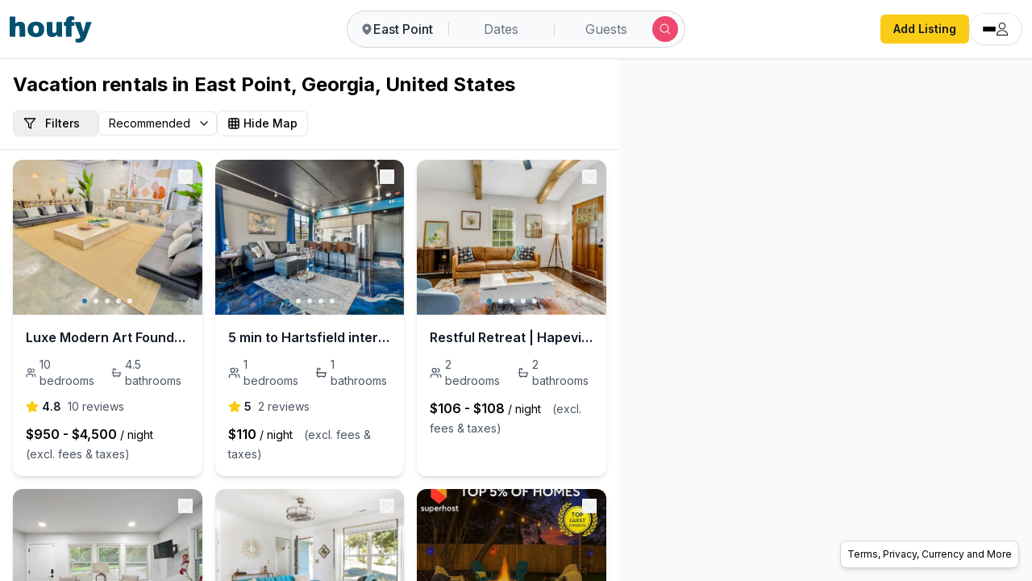

--- FILE ---
content_type: text/html; charset=utf-8
request_url: https://www.houfy.com/vacation-rentals/East-Point--Georgia--United-States
body_size: 32154
content:
<!DOCTYPE html><html lang="en-US" class="hcontent_html"><head><meta charSet="utf-8"/><style>html {--houfy-mainwebui-bg-color:#FFFFFF;--houfy-mainwebui-btn-color:#E10055;}</style><title>East Point Vacation Rentals &amp; Holiday Homes | Book Direct on Houfy</title><meta name="description" content="Browse Hundreds of vacation rentals, homes and condos in East Point. Book directly with owners and property managers on Houfy — no service fees, secure booking, better prices. Find stays near East Point and more."/><meta name="keywords" content="East Point vacation rentals, East Point holiday homes, East Point condos, book direct in East Point, no service fees, Airbnb alternative East Point, VRBO alternative East Point"/><meta name="author" content="Houfy Inc."/><meta name="robots" content="index,follow,max-snippet:-1,max-image-preview:large"/><link rel="canonical" href="https://www.houfy.com/vacation-rentals/East-Point--Georgia--United-States"/><meta name="theme-color" content="#0f5fff"/><meta name="apple-mobile-web-app-capable" content="yes"/><meta property="og:title" content="East Point Vacation Rentals &amp; Holiday Homes | Book Direct on Houfy"/><meta property="og:description" content="Browse Hundreds of vacation rentals, homes and condos in East Point. Book directly with owners and property managers on Houfy — no service fees, secure booking, better prices. Find stays near East Point and more."/><meta property="og:type" content="website"/><meta property="og:url" content="https://www.houfy.com/vacation-rentals/East-Point--Georgia--United-States"/><meta property="og:image" content="https://www.assets.houfy.com/assets/img/eshare/m1/houfy-share5.jpg"/><meta property="og:image:secure_url" content="https://www.assets.houfy.com/assets/img/eshare/m1/houfy-share5.jpg"/><meta property="og:image:alt" content="East Point vacation rentals on Houfy"/><meta property="og:image:width" content="1822"/><meta property="og:image:height" content="989"/><meta property="og:site_name" content="Houfy"/><meta property="og:locale" content="en_US"/><meta property="fb:app_id" content="815815965144098"/><meta name="twitter:card" content="summary_large_image"/><meta name="twitter:title" content="East Point Vacation Rentals &amp; Holiday Homes | Book Direct on Houfy"/><meta name="twitter:description" content="Browse Hundreds of vacation rentals, homes and condos in East Point. Book directly with owners and property managers on Houfy — no service fees, secure booking, better prices. Find stays near East Point and more."/><meta name="twitter:image" content="https://www.assets.houfy.com/assets/img/eshare/m1/houfy-share5.jpg"/><meta name="twitter:image:alt" content="East Point vacation rentals on Houfy"/><meta name="twitter:site" content="@houfy_inc"/><meta name="twitter:creator" content="@houfy_inc"/><link rel="preconnect" href="https://fonts.googleapis.com" crossorigin="anonymous"/><link rel="preconnect" href="https://fonts.gstatic.com" crossorigin="anonymous"/><link rel="preconnect" href="https://www.google-analytics.com" crossorigin="anonymous"/><script type="application/ld+json">{"@context":"https://schema.org","@type":"BreadcrumbList","itemListElement":[{"@type":"ListItem","position":1,"name":"Home","item":"https://www.houfy.com"},{"@type":"ListItem","position":2,"name":"East Point","item":"https://www.houfy.com/vacation-rentals/East-Point--Georgia--United-States"}]}</script><script type="application/ld+json">{"@context":"https://schema.org","@type":["WebPage","SearchResultsPage"],"name":"East Point Vacation Rentals & Holiday Homes | Book Direct on Houfy","description":"Browse Hundreds of vacation rentals, homes and condos in East Point. Book directly with owners and property managers on Houfy — no service fees, secure booking, better prices. Find stays near East Point and more.","url":"https://www.houfy.com/vacation-rentals/East-Point--Georgia--United-States","isPartOf":{"@type":"WebSite","name":"Houfy","url":"https://www.houfy.com"},"mainEntity":{"@type":"ItemList","name":"East Point vacation rentals","itemListOrder":"https://schema.org/ItemListOrderDescending","numberOfItems":20,"itemListElement":[{"@type":"ListItem","position":1,"url":"https://www.houfy.com/luxe-modern-art-foundry-18-beds-4-5-bath-10000sf","item":{"@type":"LodgingBusiness","name":"Luxe Modern Art Foundry - 18 beds 4.5 bath 10000sf","url":"https://www.houfy.com/luxe-modern-art-foundry-18-beds-4-5-bath-10000sf","image":"https://www.assets.houfy.com/assets/images/listings/105728/66dca6151b72b25bda28ed27df8e4679.jpg","aggregateRating":{"@type":"AggregateRating","ratingValue":"4.8","reviewCount":"10"}}},{"@type":"ListItem","position":2,"url":"https://www.houfy.com/5-min-to-hartsfield-international-airport","item":{"@type":"LodgingBusiness","name":"5 min to Hartsfield international airport","url":"https://www.houfy.com/5-min-to-hartsfield-international-airport","image":"https://www.assets.houfy.com/assets/images/listings/125091/da9c759e4205f431eeb643ca951dbdb7.jpg","aggregateRating":{"@type":"AggregateRating","ratingValue":"5","reviewCount":"2"}}},{"@type":"ListItem","position":3,"url":"https://www.houfy.com/restful-retreat-hapeville-local","item":{"@type":"LodgingBusiness","name":"Restful Retreat | Hapeville | LOCAL","url":"https://www.houfy.com/restful-retreat-hapeville-local","image":"https://www.assets.houfy.com/assets/images/listings/117946/1e32c97090e3937313468aaded80e05a.jpg"}},{"@type":"ListItem","position":4,"url":"https://www.houfy.com/let-the-good-times-roll","item":{"@type":"LodgingBusiness","name":"Let the Good Times Roll","url":"https://www.houfy.com/let-the-good-times-roll","image":"https://www.assets.houfy.com/assets/images/listings/124703/f4f20d58ed06627733e88b3adb010da3.jpg","aggregateRating":{"@type":"AggregateRating","ratingValue":"4.85","reviewCount":"20"}}},{"@type":"ListItem","position":5,"url":"https://www.houfy.com/bright-and-spacious-home-hapeville-local","item":{"@type":"LodgingBusiness","name":"Bright and Spacious Home | Hapeville | LOCAL","url":"https://www.houfy.com/bright-and-spacious-home-hapeville-local","image":"https://www.assets.houfy.com/assets/images/listings/117941/99cee8219bea05d79e0d27aeca95f502.jpg","aggregateRating":{"@type":"AggregateRating","ratingValue":"4.92","reviewCount":"13"}}},{"@type":"ListItem","position":6,"url":"https://www.houfy.com/ben-hill","item":{"@type":"LodgingBusiness","name":"Ben Hill","url":"https://www.houfy.com/ben-hill","image":"https://www.assets.houfy.com/assets/images/listings/180446/dff771f34a33507133a6f6c4423b998e.jpg","aggregateRating":{"@type":"AggregateRating","ratingValue":"4.96","reviewCount":"52"}}},{"@type":"ListItem","position":7,"url":"https://www.houfy.com/\"the-barbie\"-monthly-stays-in-heart-of-atlanta!","item":{"@type":"LodgingBusiness","name":"\"The Barbie\"-Monthly stays in Heart of Atlanta!","url":"https://www.houfy.com/\"the-barbie\"-monthly-stays-in-heart-of-atlanta!","image":"https://www.assets.houfy.com/assets/images/listings/104011/a2f9dc9494bbc62d831fb6f4cca17396.jpg","aggregateRating":{"@type":"AggregateRating","ratingValue":"4","reviewCount":"2"}}},{"@type":"ListItem","position":8,"url":"https://www.houfy.com/elegant-atlanta-escape-3br-townhome-no-carpet","item":{"@type":"LodgingBusiness","name":"Elegant Atlanta Escape | 3BR Townhome | No Carpet","url":"https://www.houfy.com/elegant-atlanta-escape-3br-townhome-no-carpet","image":"https://www.assets.houfy.com/assets/images/listings/232543/be2f9e1864778c4154c0b02b6a1ed339.jpg","aggregateRating":{"@type":"AggregateRating","ratingValue":"4.93","reviewCount":"177"}}},{"@type":"ListItem","position":9,"url":"https://www.houfy.com/amazing-bohemian-bungalow-atl","item":{"@type":"LodgingBusiness","name":"Amazing Bohemian Bungalow ATL","url":"https://www.houfy.com/amazing-bohemian-bungalow-atl","image":"https://www.assets.houfy.com/assets/images/listings/19911/da5f276c592d505b3af9ef05f93e7143.jpg","aggregateRating":{"@type":"AggregateRating","ratingValue":"5","reviewCount":"25"}}},{"@type":"ListItem","position":10,"url":"https://www.houfy.com/modern-farmhouse-atlanta","item":{"@type":"LodgingBusiness","name":"Modern Farmhouse Atlanta","url":"https://www.houfy.com/modern-farmhouse-atlanta","image":"https://www.assets.houfy.com/assets/images/listings/77992/2058560a8a3f6a20b220b56aaefb80b4.jpg","aggregateRating":{"@type":"AggregateRating","ratingValue":"4.62","reviewCount":"21"}}},{"@type":"ListItem","position":11,"url":"https://www.houfy.com/the-nordic-haven-atlanta-hot-tub-7-bedroom","item":{"@type":"LodgingBusiness","name":"The Nordic Haven Atlanta Hot Tub - 7 bedroom","url":"https://www.houfy.com/the-nordic-haven-atlanta-hot-tub-7-bedroom","image":"https://www.assets.houfy.com/assets/images/listings/490cd2acc2d767ab2a40b8196addfddc.jpg","aggregateRating":{"@type":"AggregateRating","ratingValue":"4.33","reviewCount":"6"}}},{"@type":"ListItem","position":12,"url":"https://www.houfy.com/historic-modern-victorian-hot-tub-5-bed-4-bath","item":{"@type":"LodgingBusiness","name":"Historic Modern Victorian HOT TUB 5 bed 4 bath ","url":"https://www.houfy.com/historic-modern-victorian-hot-tub-5-bed-4-bath","image":"https://www.assets.houfy.com/assets/images/listings/74300/5047c468a5360f210d57072b9a5b7132.jpg","aggregateRating":{"@type":"AggregateRating","ratingValue":"4.5","reviewCount":"5"}}},{"@type":"ListItem","position":13,"url":"https://www.houfy.com/the-white-bohemian-mansion-atlanta-sleeps-35","item":{"@type":"LodgingBusiness","name":"The White Bohemian Mansion Atlanta Sleeps 35+","url":"https://www.houfy.com/the-white-bohemian-mansion-atlanta-sleeps-35","image":"https://www.assets.houfy.com/assets/images/listings/8267ca85b1d473b001b3df544065830e.jpg","aggregateRating":{"@type":"AggregateRating","ratingValue":"5","reviewCount":"9"}}},{"@type":"ListItem","position":14,"url":"https://www.houfy.com/the-modern-scandinavian-hottub-12-bedrooms-6-bath","item":{"@type":"LodgingBusiness","name":"The Modern Scandinavian Hottub 12 bedrooms 6 bath","url":"https://www.houfy.com/the-modern-scandinavian-hottub-12-bedrooms-6-bath","image":"https://www.assets.houfy.com/assets/images/listings/124206/b2234462fb935c522287ac2f4a1420e0.jpg"}},{"@type":"ListItem","position":15,"url":"https://www.houfy.com/the-modern-bohemian-villa-new","item":{"@type":"LodgingBusiness","name":"The Modern Bohemian Villa new","url":"https://www.houfy.com/the-modern-bohemian-villa-new","image":"https://www.assets.houfy.com/assets/images/listings/101694/5d8dd89b5776ca1f2284dc7703153fd2.jpg","aggregateRating":{"@type":"AggregateRating","ratingValue":"5","reviewCount":"1"}}},{"@type":"ListItem","position":16,"url":"https://www.houfy.com/splendid-gem-grant-park-local","item":{"@type":"LodgingBusiness","name":"Splendid Gem | Grant Park | LOCAL","url":"https://www.houfy.com/splendid-gem-grant-park-local","image":"https://www.assets.houfy.com/assets/images/listings/117939/c1583482a3a9d608dd30b47106ed0a77.jpg"}},{"@type":"ListItem","position":17,"url":"https://www.houfy.com/four-miles-to-cnn-aquarium-world-of-coke-georgia-dome-georgia-world-congress-center","item":{"@type":"LodgingBusiness","name":"Four Miles to CNN, Aquarium, World of Coke, Georgia Dome, Georgia World Congress Center.","url":"https://www.houfy.com/four-miles-to-cnn-aquarium-world-of-coke-georgia-dome-georgia-world-congress-center","image":"https://www.assets.houfy.com/assets/images/listings/8945ef54f134c38bab7944528c1036af.webp","aggregateRating":{"@type":"AggregateRating","ratingValue":"4.98","reviewCount":"165"}}},{"@type":"ListItem","position":18,"url":"https://www.houfy.com/deerfield","item":{"@type":"LodgingBusiness","name":"Deerfield","url":"https://www.houfy.com/deerfield","image":"https://www.assets.houfy.com/assets/images/listings/212430/c2712ade26ca80931e0e45a79f5d51c7.jpg","aggregateRating":{"@type":"AggregateRating","ratingValue":"4.97","reviewCount":"38"}}},{"@type":"ListItem","position":19,"url":"https://www.houfy.com/modern-home-walk-to-benz-stadium-and-gwcc","item":{"@type":"LodgingBusiness","name":"Modern Home Walk to Benz Stadium and GWCC","url":"https://www.houfy.com/modern-home-walk-to-benz-stadium-and-gwcc","image":"https://www.assets.houfy.com/assets/images/listings/261829/1c82befe67f457fa722bd74e0f4091ee.jpg","aggregateRating":{"@type":"AggregateRating","ratingValue":"4.93","reviewCount":"14"}}},{"@type":"ListItem","position":20,"url":"https://www.houfy.com/six-bedrooms-two-kitchens-5-mins-to-the-gwcc","item":{"@type":"LodgingBusiness","name":"Six Bedrooms, Two Kitchens - 5 mins to the GWCC","url":"https://www.houfy.com/six-bedrooms-two-kitchens-5-mins-to-the-gwcc","image":"https://www.assets.houfy.com/assets/images/listings/118470/4addb488189fa6821f5c607e0d77cbe2.jpg","aggregateRating":{"@type":"AggregateRating","ratingValue":"4.89","reviewCount":"9"}}}]}}</script><script type="application/ld+json">{"@context":"https://schema.org","@type":"Organization","@id":"https://www.houfy.com/#organization","name":"Houfy","legalName":"Houfy, Inc","url":"https://www.houfy.com/","logo":"https://www.assets.houfy.com/assets/img/logo/horizontal.png","description":"Houfy is a direct booking marketplace for vacation rentals, enabling fee-free bookings for guests and 0% commission for hosts.","foundingDate":"2016","sameAs":["https://www.facebook.com/houfy","https://www.instagram.com/houfy_inc","https://x.com/houfy_inc","https://www.linkedin.com/company/houfy","https://www.youtube.com/channel/UCB8x7Xe_5iEHgLcVveBvJeQ"],"contactPoint":{"@type":"ContactPoint","contactType":"Customer Support","url":"https://www.houfy.com/contactus"}}</script><link rel="preconnect" href="https://www.assets.houfy.com"/><meta content="width=device-width, initial-scale=1, maximum-scale=1, user-scalable=no" name="viewport"/><meta property="fb:app_id" content="815815965144098"/><link rel="shortcut icon" href="https://www.cdnassets.houfy.com/assets/icons/m34/favicon.ico" type="image/x-icon"/><link rel="apple-touch-icon" sizes="57x57" href="https://www.cdnassets.houfy.com/assets/icons/m34/apple-icon-57x57.png"/><link rel="apple-touch-icon" sizes="60x60" href="https://www.cdnassets.houfy.com/assets/icons/m34/apple-icon-60x60.png"/><link rel="apple-touch-icon" sizes="72x72" href="https://www.cdnassets.houfy.com/assets/icons/m34/apple-icon-72x72.png"/><link rel="apple-touch-icon" sizes="76x76" href="https://www.cdnassets.houfy.com/assets/icons/m34/apple-icon-76x76.png"/><link rel="apple-touch-icon" sizes="114x114" href="https://www.cdnassets.houfy.com/assets/icons/m34/apple-icon-114x114.png"/><link rel="apple-touch-icon" sizes="120x120" href="https://www.cdnassets.houfy.com/assets/icons/m34/apple-icon-120x120.png"/><link rel="apple-touch-icon" sizes="144x144" href="https://www.cdnassets.houfy.com/assets/icons/m34/apple-icon-144x144.png"/><link rel="apple-touch-icon" sizes="152x152" href="https://www.cdnassets.houfy.com/assets/icons/m34/apple-icon-152x152.png"/><link rel="apple-touch-icon" sizes="180x180" href="https://www.cdnassets.houfy.com/assets/icons/m34/apple-icon-180x180.png"/><link rel="icon" type="image/png" sizes="192x192" href="https://www.cdnassets.houfy.com/assets/icons/m34/android-icon-192x192.png"/><link rel="icon" type="image/png" sizes="96x96" href="https://www.cdnassets.houfy.com/assets/icons/m34/favicon-96x96.png"/><link rel="icon" type="image/png" sizes="32x32" href="https://www.cdnassets.houfy.com/assets/icons/m34/favicon-32x32.png"/><link rel="icon" type="image/png" sizes="16x16" href="https://www.cdnassets.houfy.com/assets/icons/m34/favicon-16x16.png"/><meta name="msapplication-TileColor" content="#ffffff"/><meta name="msapplication-TileImage" content="https://www.cdnassets.houfy.com/assets/icons/m34/ms-icon-144x144.png"/><link rel="manifest" href="https://www.cdnassets.houfy.com/assets/icons/m34/manifest.json"/><meta property="og:site" content="HOUFY"/><meta property="og:type" content="Website"/><meta property="og:site_name" content="Houfy"/><meta property="theme-color" content="#004F6C"/><meta name="mobile-web-app-capable" content="yes"/><meta name="apple-mobile-web-app-status-bar-style" content="#004F6C"/><script>
        (function(w,d,s,l,i){
          w[l]=w[l]||[];
          w[l].push({'gtm.start': new Date().getTime(),event:'gtm.js'});
          var f=d.getElementsByTagName(s)[0],
          j=d.createElement(s),dl=l!='dataLayer'?'&l='+l:'';
          j.async=true;
          j.src='https://www.googletagmanager.com/gtm.js?id=GTM-KXXRSQ7F'+dl;
          f.parentNode.insertBefore(j,f);
        })(window,document,'script','dataLayer','GTM-KXXRSQ7F');
      </script><meta name="next-head-count" content="63"/><link rel="preconnect" href="https://fonts.gstatic.com" crossorigin /><link rel="preload" href="https://www.cdnw1.houfy.com/5113da94-b8b2-41f0-bfff-d199d6da20e4/_next/static/css/6f98855b1b5d8ec2.css" as="style"/><link rel="stylesheet" href="https://www.cdnw1.houfy.com/5113da94-b8b2-41f0-bfff-d199d6da20e4/_next/static/css/6f98855b1b5d8ec2.css" data-n-p=""/><link rel="preload" href="https://www.cdnw1.houfy.com/5113da94-b8b2-41f0-bfff-d199d6da20e4/_next/static/css/7ee9358d9d85e692.css" as="style"/><link rel="stylesheet" href="https://www.cdnw1.houfy.com/5113da94-b8b2-41f0-bfff-d199d6da20e4/_next/static/css/7ee9358d9d85e692.css" data-n-p=""/><link rel="preload" href="https://www.cdnw1.houfy.com/5113da94-b8b2-41f0-bfff-d199d6da20e4/_next/static/css/063e7a477ec86d0e.css" as="style"/><link rel="stylesheet" href="https://www.cdnw1.houfy.com/5113da94-b8b2-41f0-bfff-d199d6da20e4/_next/static/css/063e7a477ec86d0e.css" data-n-p=""/><noscript data-n-css=""></noscript><script defer="" nomodule="" src="https://www.cdnw1.houfy.com/5113da94-b8b2-41f0-bfff-d199d6da20e4/_next/static/chunks/polyfills-42372ed130431b0a.js"></script><script src="https://www.cdnassets.houfy.com/assets/js/jquery.min.js" defer="" data-nscript="beforeInteractive"></script><script src="https://www.cdnw1.houfy.com/5113da94-b8b2-41f0-bfff-d199d6da20e4/_next/static/chunks/webpack-977aa9dbbfdde221.js" defer=""></script><script src="https://www.cdnw1.houfy.com/5113da94-b8b2-41f0-bfff-d199d6da20e4/_next/static/chunks/framework-7dd2e6099f99741d.js" defer=""></script><script src="https://www.cdnw1.houfy.com/5113da94-b8b2-41f0-bfff-d199d6da20e4/_next/static/chunks/main-4807fd2fd1e96f99.js" defer=""></script><script src="https://www.cdnw1.houfy.com/5113da94-b8b2-41f0-bfff-d199d6da20e4/_next/static/chunks/pages/_app-a635cca5ca550f2e.js" defer=""></script><script src="https://www.cdnw1.houfy.com/5113da94-b8b2-41f0-bfff-d199d6da20e4/_next/static/chunks/75fc9c18-3de9718588c303de.js" defer=""></script><script src="https://www.cdnw1.houfy.com/5113da94-b8b2-41f0-bfff-d199d6da20e4/_next/static/chunks/41155975-73bcf9d239c70486.js" defer=""></script><script src="https://www.cdnw1.houfy.com/5113da94-b8b2-41f0-bfff-d199d6da20e4/_next/static/chunks/cb355538-3efca845f2b0e621.js" defer=""></script><script src="https://www.cdnw1.houfy.com/5113da94-b8b2-41f0-bfff-d199d6da20e4/_next/static/chunks/9332-3d5b6dd2acefc125.js" defer=""></script><script src="https://www.cdnw1.houfy.com/5113da94-b8b2-41f0-bfff-d199d6da20e4/_next/static/chunks/9217-10016a1a3c0132cb.js" defer=""></script><script src="https://www.cdnw1.houfy.com/5113da94-b8b2-41f0-bfff-d199d6da20e4/_next/static/chunks/368-03e17b4d3d346716.js" defer=""></script><script src="https://www.cdnw1.houfy.com/5113da94-b8b2-41f0-bfff-d199d6da20e4/_next/static/chunks/7623-89c7d77e5e18da92.js" defer=""></script><script src="https://www.cdnw1.houfy.com/5113da94-b8b2-41f0-bfff-d199d6da20e4/_next/static/chunks/3211-7f1bc0f05292f9e4.js" defer=""></script><script src="https://www.cdnw1.houfy.com/5113da94-b8b2-41f0-bfff-d199d6da20e4/_next/static/chunks/5077-31c8e15cebae2d77.js" defer=""></script><script src="https://www.cdnw1.houfy.com/5113da94-b8b2-41f0-bfff-d199d6da20e4/_next/static/chunks/450-4185861b9efdec20.js" defer=""></script><script src="https://www.cdnw1.houfy.com/5113da94-b8b2-41f0-bfff-d199d6da20e4/_next/static/chunks/2470-a0d0260f43db72b3.js" defer=""></script><script src="https://www.cdnw1.houfy.com/5113da94-b8b2-41f0-bfff-d199d6da20e4/_next/static/chunks/3403-bca8177985591ab3.js" defer=""></script><script src="https://www.cdnw1.houfy.com/5113da94-b8b2-41f0-bfff-d199d6da20e4/_next/static/chunks/4955-901aa7db4a8ec68b.js" defer=""></script><script src="https://www.cdnw1.houfy.com/5113da94-b8b2-41f0-bfff-d199d6da20e4/_next/static/chunks/1278-3ff64c91693f1382.js" defer=""></script><script src="https://www.cdnw1.houfy.com/5113da94-b8b2-41f0-bfff-d199d6da20e4/_next/static/chunks/7186-c26a7c353e994d59.js" defer=""></script><script src="https://www.cdnw1.houfy.com/5113da94-b8b2-41f0-bfff-d199d6da20e4/_next/static/chunks/pages/vacation-rentals/%5Bplace%5D-bd8d86258e81d461.js" defer=""></script><script src="https://www.cdnw1.houfy.com/5113da94-b8b2-41f0-bfff-d199d6da20e4/_next/static/_OpUUO0dzoZxGqLz0cWiD/_buildManifest.js" defer=""></script><script src="https://www.cdnw1.houfy.com/5113da94-b8b2-41f0-bfff-d199d6da20e4/_next/static/_OpUUO0dzoZxGqLz0cWiD/_ssgManifest.js" defer=""></script><style id="__jsx-9952e2d87aedf3af">.newmarker.activehover{-webkit-transform:scale(1.2);-moz-transform:scale(1.2);-ms-transform:scale(1.2);-o-transform:scale(1.2);transform:scale(1.2);-webkit-transition:-webkit-transform.2s ease;-moz-transition:-moz-transform.2s ease;-o-transition:-o-transform.2s ease;transition:-webkit-transform.2s ease;transition:-moz-transform.2s ease;transition:-o-transform.2s ease;transition:transform.2s ease}.newmarker span{-webkit-transition:all.2s ease;-moz-transition:all.2s ease;-o-transition:all.2s ease;transition:all.2s ease}</style><style data-href="https://fonts.googleapis.com/css2?family=Inter:wght@300;400;500;600;700;800&display=swap">@font-face{font-family:'Inter';font-style:normal;font-weight:300;font-display:swap;src:url(https://fonts.gstatic.com/l/font?kit=UcCO3FwrK3iLTeHuS_nVMrMxCp50SjIw2boKoduKmMEVuOKfMZs&skey=c491285d6722e4fa&v=v20) format('woff')}@font-face{font-family:'Inter';font-style:normal;font-weight:400;font-display:swap;src:url(https://fonts.gstatic.com/l/font?kit=UcCO3FwrK3iLTeHuS_nVMrMxCp50SjIw2boKoduKmMEVuLyfMZs&skey=c491285d6722e4fa&v=v20) format('woff')}@font-face{font-family:'Inter';font-style:normal;font-weight:500;font-display:swap;src:url(https://fonts.gstatic.com/l/font?kit=UcCO3FwrK3iLTeHuS_nVMrMxCp50SjIw2boKoduKmMEVuI6fMZs&skey=c491285d6722e4fa&v=v20) format('woff')}@font-face{font-family:'Inter';font-style:normal;font-weight:600;font-display:swap;src:url(https://fonts.gstatic.com/l/font?kit=UcCO3FwrK3iLTeHuS_nVMrMxCp50SjIw2boKoduKmMEVuGKYMZs&skey=c491285d6722e4fa&v=v20) format('woff')}@font-face{font-family:'Inter';font-style:normal;font-weight:700;font-display:swap;src:url(https://fonts.gstatic.com/l/font?kit=UcCO3FwrK3iLTeHuS_nVMrMxCp50SjIw2boKoduKmMEVuFuYMZs&skey=c491285d6722e4fa&v=v20) format('woff')}@font-face{font-family:'Inter';font-style:normal;font-weight:800;font-display:swap;src:url(https://fonts.gstatic.com/l/font?kit=UcCO3FwrK3iLTeHuS_nVMrMxCp50SjIw2boKoduKmMEVuDyYMZs&skey=c491285d6722e4fa&v=v20) format('woff')}@font-face{font-family:'Inter';font-style:normal;font-weight:300;font-display:swap;src:url(https://fonts.gstatic.com/s/inter/v20/UcC73FwrK3iLTeHuS_nVMrMxCp50SjIa2JL7W0Q5n-wU.woff2) format('woff2');unicode-range:U+0460-052F,U+1C80-1C8A,U+20B4,U+2DE0-2DFF,U+A640-A69F,U+FE2E-FE2F}@font-face{font-family:'Inter';font-style:normal;font-weight:300;font-display:swap;src:url(https://fonts.gstatic.com/s/inter/v20/UcC73FwrK3iLTeHuS_nVMrMxCp50SjIa0ZL7W0Q5n-wU.woff2) format('woff2');unicode-range:U+0301,U+0400-045F,U+0490-0491,U+04B0-04B1,U+2116}@font-face{font-family:'Inter';font-style:normal;font-weight:300;font-display:swap;src:url(https://fonts.gstatic.com/s/inter/v20/UcC73FwrK3iLTeHuS_nVMrMxCp50SjIa2ZL7W0Q5n-wU.woff2) format('woff2');unicode-range:U+1F00-1FFF}@font-face{font-family:'Inter';font-style:normal;font-weight:300;font-display:swap;src:url(https://fonts.gstatic.com/s/inter/v20/UcC73FwrK3iLTeHuS_nVMrMxCp50SjIa1pL7W0Q5n-wU.woff2) format('woff2');unicode-range:U+0370-0377,U+037A-037F,U+0384-038A,U+038C,U+038E-03A1,U+03A3-03FF}@font-face{font-family:'Inter';font-style:normal;font-weight:300;font-display:swap;src:url(https://fonts.gstatic.com/s/inter/v20/UcC73FwrK3iLTeHuS_nVMrMxCp50SjIa2pL7W0Q5n-wU.woff2) format('woff2');unicode-range:U+0102-0103,U+0110-0111,U+0128-0129,U+0168-0169,U+01A0-01A1,U+01AF-01B0,U+0300-0301,U+0303-0304,U+0308-0309,U+0323,U+0329,U+1EA0-1EF9,U+20AB}@font-face{font-family:'Inter';font-style:normal;font-weight:300;font-display:swap;src:url(https://fonts.gstatic.com/s/inter/v20/UcC73FwrK3iLTeHuS_nVMrMxCp50SjIa25L7W0Q5n-wU.woff2) format('woff2');unicode-range:U+0100-02BA,U+02BD-02C5,U+02C7-02CC,U+02CE-02D7,U+02DD-02FF,U+0304,U+0308,U+0329,U+1D00-1DBF,U+1E00-1E9F,U+1EF2-1EFF,U+2020,U+20A0-20AB,U+20AD-20C0,U+2113,U+2C60-2C7F,U+A720-A7FF}@font-face{font-family:'Inter';font-style:normal;font-weight:300;font-display:swap;src:url(https://fonts.gstatic.com/s/inter/v20/UcC73FwrK3iLTeHuS_nVMrMxCp50SjIa1ZL7W0Q5nw.woff2) format('woff2');unicode-range:U+0000-00FF,U+0131,U+0152-0153,U+02BB-02BC,U+02C6,U+02DA,U+02DC,U+0304,U+0308,U+0329,U+2000-206F,U+20AC,U+2122,U+2191,U+2193,U+2212,U+2215,U+FEFF,U+FFFD}@font-face{font-family:'Inter';font-style:normal;font-weight:400;font-display:swap;src:url(https://fonts.gstatic.com/s/inter/v20/UcC73FwrK3iLTeHuS_nVMrMxCp50SjIa2JL7W0Q5n-wU.woff2) format('woff2');unicode-range:U+0460-052F,U+1C80-1C8A,U+20B4,U+2DE0-2DFF,U+A640-A69F,U+FE2E-FE2F}@font-face{font-family:'Inter';font-style:normal;font-weight:400;font-display:swap;src:url(https://fonts.gstatic.com/s/inter/v20/UcC73FwrK3iLTeHuS_nVMrMxCp50SjIa0ZL7W0Q5n-wU.woff2) format('woff2');unicode-range:U+0301,U+0400-045F,U+0490-0491,U+04B0-04B1,U+2116}@font-face{font-family:'Inter';font-style:normal;font-weight:400;font-display:swap;src:url(https://fonts.gstatic.com/s/inter/v20/UcC73FwrK3iLTeHuS_nVMrMxCp50SjIa2ZL7W0Q5n-wU.woff2) format('woff2');unicode-range:U+1F00-1FFF}@font-face{font-family:'Inter';font-style:normal;font-weight:400;font-display:swap;src:url(https://fonts.gstatic.com/s/inter/v20/UcC73FwrK3iLTeHuS_nVMrMxCp50SjIa1pL7W0Q5n-wU.woff2) format('woff2');unicode-range:U+0370-0377,U+037A-037F,U+0384-038A,U+038C,U+038E-03A1,U+03A3-03FF}@font-face{font-family:'Inter';font-style:normal;font-weight:400;font-display:swap;src:url(https://fonts.gstatic.com/s/inter/v20/UcC73FwrK3iLTeHuS_nVMrMxCp50SjIa2pL7W0Q5n-wU.woff2) format('woff2');unicode-range:U+0102-0103,U+0110-0111,U+0128-0129,U+0168-0169,U+01A0-01A1,U+01AF-01B0,U+0300-0301,U+0303-0304,U+0308-0309,U+0323,U+0329,U+1EA0-1EF9,U+20AB}@font-face{font-family:'Inter';font-style:normal;font-weight:400;font-display:swap;src:url(https://fonts.gstatic.com/s/inter/v20/UcC73FwrK3iLTeHuS_nVMrMxCp50SjIa25L7W0Q5n-wU.woff2) format('woff2');unicode-range:U+0100-02BA,U+02BD-02C5,U+02C7-02CC,U+02CE-02D7,U+02DD-02FF,U+0304,U+0308,U+0329,U+1D00-1DBF,U+1E00-1E9F,U+1EF2-1EFF,U+2020,U+20A0-20AB,U+20AD-20C0,U+2113,U+2C60-2C7F,U+A720-A7FF}@font-face{font-family:'Inter';font-style:normal;font-weight:400;font-display:swap;src:url(https://fonts.gstatic.com/s/inter/v20/UcC73FwrK3iLTeHuS_nVMrMxCp50SjIa1ZL7W0Q5nw.woff2) format('woff2');unicode-range:U+0000-00FF,U+0131,U+0152-0153,U+02BB-02BC,U+02C6,U+02DA,U+02DC,U+0304,U+0308,U+0329,U+2000-206F,U+20AC,U+2122,U+2191,U+2193,U+2212,U+2215,U+FEFF,U+FFFD}@font-face{font-family:'Inter';font-style:normal;font-weight:500;font-display:swap;src:url(https://fonts.gstatic.com/s/inter/v20/UcC73FwrK3iLTeHuS_nVMrMxCp50SjIa2JL7W0Q5n-wU.woff2) format('woff2');unicode-range:U+0460-052F,U+1C80-1C8A,U+20B4,U+2DE0-2DFF,U+A640-A69F,U+FE2E-FE2F}@font-face{font-family:'Inter';font-style:normal;font-weight:500;font-display:swap;src:url(https://fonts.gstatic.com/s/inter/v20/UcC73FwrK3iLTeHuS_nVMrMxCp50SjIa0ZL7W0Q5n-wU.woff2) format('woff2');unicode-range:U+0301,U+0400-045F,U+0490-0491,U+04B0-04B1,U+2116}@font-face{font-family:'Inter';font-style:normal;font-weight:500;font-display:swap;src:url(https://fonts.gstatic.com/s/inter/v20/UcC73FwrK3iLTeHuS_nVMrMxCp50SjIa2ZL7W0Q5n-wU.woff2) format('woff2');unicode-range:U+1F00-1FFF}@font-face{font-family:'Inter';font-style:normal;font-weight:500;font-display:swap;src:url(https://fonts.gstatic.com/s/inter/v20/UcC73FwrK3iLTeHuS_nVMrMxCp50SjIa1pL7W0Q5n-wU.woff2) format('woff2');unicode-range:U+0370-0377,U+037A-037F,U+0384-038A,U+038C,U+038E-03A1,U+03A3-03FF}@font-face{font-family:'Inter';font-style:normal;font-weight:500;font-display:swap;src:url(https://fonts.gstatic.com/s/inter/v20/UcC73FwrK3iLTeHuS_nVMrMxCp50SjIa2pL7W0Q5n-wU.woff2) format('woff2');unicode-range:U+0102-0103,U+0110-0111,U+0128-0129,U+0168-0169,U+01A0-01A1,U+01AF-01B0,U+0300-0301,U+0303-0304,U+0308-0309,U+0323,U+0329,U+1EA0-1EF9,U+20AB}@font-face{font-family:'Inter';font-style:normal;font-weight:500;font-display:swap;src:url(https://fonts.gstatic.com/s/inter/v20/UcC73FwrK3iLTeHuS_nVMrMxCp50SjIa25L7W0Q5n-wU.woff2) format('woff2');unicode-range:U+0100-02BA,U+02BD-02C5,U+02C7-02CC,U+02CE-02D7,U+02DD-02FF,U+0304,U+0308,U+0329,U+1D00-1DBF,U+1E00-1E9F,U+1EF2-1EFF,U+2020,U+20A0-20AB,U+20AD-20C0,U+2113,U+2C60-2C7F,U+A720-A7FF}@font-face{font-family:'Inter';font-style:normal;font-weight:500;font-display:swap;src:url(https://fonts.gstatic.com/s/inter/v20/UcC73FwrK3iLTeHuS_nVMrMxCp50SjIa1ZL7W0Q5nw.woff2) format('woff2');unicode-range:U+0000-00FF,U+0131,U+0152-0153,U+02BB-02BC,U+02C6,U+02DA,U+02DC,U+0304,U+0308,U+0329,U+2000-206F,U+20AC,U+2122,U+2191,U+2193,U+2212,U+2215,U+FEFF,U+FFFD}@font-face{font-family:'Inter';font-style:normal;font-weight:600;font-display:swap;src:url(https://fonts.gstatic.com/s/inter/v20/UcC73FwrK3iLTeHuS_nVMrMxCp50SjIa2JL7W0Q5n-wU.woff2) format('woff2');unicode-range:U+0460-052F,U+1C80-1C8A,U+20B4,U+2DE0-2DFF,U+A640-A69F,U+FE2E-FE2F}@font-face{font-family:'Inter';font-style:normal;font-weight:600;font-display:swap;src:url(https://fonts.gstatic.com/s/inter/v20/UcC73FwrK3iLTeHuS_nVMrMxCp50SjIa0ZL7W0Q5n-wU.woff2) format('woff2');unicode-range:U+0301,U+0400-045F,U+0490-0491,U+04B0-04B1,U+2116}@font-face{font-family:'Inter';font-style:normal;font-weight:600;font-display:swap;src:url(https://fonts.gstatic.com/s/inter/v20/UcC73FwrK3iLTeHuS_nVMrMxCp50SjIa2ZL7W0Q5n-wU.woff2) format('woff2');unicode-range:U+1F00-1FFF}@font-face{font-family:'Inter';font-style:normal;font-weight:600;font-display:swap;src:url(https://fonts.gstatic.com/s/inter/v20/UcC73FwrK3iLTeHuS_nVMrMxCp50SjIa1pL7W0Q5n-wU.woff2) format('woff2');unicode-range:U+0370-0377,U+037A-037F,U+0384-038A,U+038C,U+038E-03A1,U+03A3-03FF}@font-face{font-family:'Inter';font-style:normal;font-weight:600;font-display:swap;src:url(https://fonts.gstatic.com/s/inter/v20/UcC73FwrK3iLTeHuS_nVMrMxCp50SjIa2pL7W0Q5n-wU.woff2) format('woff2');unicode-range:U+0102-0103,U+0110-0111,U+0128-0129,U+0168-0169,U+01A0-01A1,U+01AF-01B0,U+0300-0301,U+0303-0304,U+0308-0309,U+0323,U+0329,U+1EA0-1EF9,U+20AB}@font-face{font-family:'Inter';font-style:normal;font-weight:600;font-display:swap;src:url(https://fonts.gstatic.com/s/inter/v20/UcC73FwrK3iLTeHuS_nVMrMxCp50SjIa25L7W0Q5n-wU.woff2) format('woff2');unicode-range:U+0100-02BA,U+02BD-02C5,U+02C7-02CC,U+02CE-02D7,U+02DD-02FF,U+0304,U+0308,U+0329,U+1D00-1DBF,U+1E00-1E9F,U+1EF2-1EFF,U+2020,U+20A0-20AB,U+20AD-20C0,U+2113,U+2C60-2C7F,U+A720-A7FF}@font-face{font-family:'Inter';font-style:normal;font-weight:600;font-display:swap;src:url(https://fonts.gstatic.com/s/inter/v20/UcC73FwrK3iLTeHuS_nVMrMxCp50SjIa1ZL7W0Q5nw.woff2) format('woff2');unicode-range:U+0000-00FF,U+0131,U+0152-0153,U+02BB-02BC,U+02C6,U+02DA,U+02DC,U+0304,U+0308,U+0329,U+2000-206F,U+20AC,U+2122,U+2191,U+2193,U+2212,U+2215,U+FEFF,U+FFFD}@font-face{font-family:'Inter';font-style:normal;font-weight:700;font-display:swap;src:url(https://fonts.gstatic.com/s/inter/v20/UcC73FwrK3iLTeHuS_nVMrMxCp50SjIa2JL7W0Q5n-wU.woff2) format('woff2');unicode-range:U+0460-052F,U+1C80-1C8A,U+20B4,U+2DE0-2DFF,U+A640-A69F,U+FE2E-FE2F}@font-face{font-family:'Inter';font-style:normal;font-weight:700;font-display:swap;src:url(https://fonts.gstatic.com/s/inter/v20/UcC73FwrK3iLTeHuS_nVMrMxCp50SjIa0ZL7W0Q5n-wU.woff2) format('woff2');unicode-range:U+0301,U+0400-045F,U+0490-0491,U+04B0-04B1,U+2116}@font-face{font-family:'Inter';font-style:normal;font-weight:700;font-display:swap;src:url(https://fonts.gstatic.com/s/inter/v20/UcC73FwrK3iLTeHuS_nVMrMxCp50SjIa2ZL7W0Q5n-wU.woff2) format('woff2');unicode-range:U+1F00-1FFF}@font-face{font-family:'Inter';font-style:normal;font-weight:700;font-display:swap;src:url(https://fonts.gstatic.com/s/inter/v20/UcC73FwrK3iLTeHuS_nVMrMxCp50SjIa1pL7W0Q5n-wU.woff2) format('woff2');unicode-range:U+0370-0377,U+037A-037F,U+0384-038A,U+038C,U+038E-03A1,U+03A3-03FF}@font-face{font-family:'Inter';font-style:normal;font-weight:700;font-display:swap;src:url(https://fonts.gstatic.com/s/inter/v20/UcC73FwrK3iLTeHuS_nVMrMxCp50SjIa2pL7W0Q5n-wU.woff2) format('woff2');unicode-range:U+0102-0103,U+0110-0111,U+0128-0129,U+0168-0169,U+01A0-01A1,U+01AF-01B0,U+0300-0301,U+0303-0304,U+0308-0309,U+0323,U+0329,U+1EA0-1EF9,U+20AB}@font-face{font-family:'Inter';font-style:normal;font-weight:700;font-display:swap;src:url(https://fonts.gstatic.com/s/inter/v20/UcC73FwrK3iLTeHuS_nVMrMxCp50SjIa25L7W0Q5n-wU.woff2) format('woff2');unicode-range:U+0100-02BA,U+02BD-02C5,U+02C7-02CC,U+02CE-02D7,U+02DD-02FF,U+0304,U+0308,U+0329,U+1D00-1DBF,U+1E00-1E9F,U+1EF2-1EFF,U+2020,U+20A0-20AB,U+20AD-20C0,U+2113,U+2C60-2C7F,U+A720-A7FF}@font-face{font-family:'Inter';font-style:normal;font-weight:700;font-display:swap;src:url(https://fonts.gstatic.com/s/inter/v20/UcC73FwrK3iLTeHuS_nVMrMxCp50SjIa1ZL7W0Q5nw.woff2) format('woff2');unicode-range:U+0000-00FF,U+0131,U+0152-0153,U+02BB-02BC,U+02C6,U+02DA,U+02DC,U+0304,U+0308,U+0329,U+2000-206F,U+20AC,U+2122,U+2191,U+2193,U+2212,U+2215,U+FEFF,U+FFFD}@font-face{font-family:'Inter';font-style:normal;font-weight:800;font-display:swap;src:url(https://fonts.gstatic.com/s/inter/v20/UcC73FwrK3iLTeHuS_nVMrMxCp50SjIa2JL7W0Q5n-wU.woff2) format('woff2');unicode-range:U+0460-052F,U+1C80-1C8A,U+20B4,U+2DE0-2DFF,U+A640-A69F,U+FE2E-FE2F}@font-face{font-family:'Inter';font-style:normal;font-weight:800;font-display:swap;src:url(https://fonts.gstatic.com/s/inter/v20/UcC73FwrK3iLTeHuS_nVMrMxCp50SjIa0ZL7W0Q5n-wU.woff2) format('woff2');unicode-range:U+0301,U+0400-045F,U+0490-0491,U+04B0-04B1,U+2116}@font-face{font-family:'Inter';font-style:normal;font-weight:800;font-display:swap;src:url(https://fonts.gstatic.com/s/inter/v20/UcC73FwrK3iLTeHuS_nVMrMxCp50SjIa2ZL7W0Q5n-wU.woff2) format('woff2');unicode-range:U+1F00-1FFF}@font-face{font-family:'Inter';font-style:normal;font-weight:800;font-display:swap;src:url(https://fonts.gstatic.com/s/inter/v20/UcC73FwrK3iLTeHuS_nVMrMxCp50SjIa1pL7W0Q5n-wU.woff2) format('woff2');unicode-range:U+0370-0377,U+037A-037F,U+0384-038A,U+038C,U+038E-03A1,U+03A3-03FF}@font-face{font-family:'Inter';font-style:normal;font-weight:800;font-display:swap;src:url(https://fonts.gstatic.com/s/inter/v20/UcC73FwrK3iLTeHuS_nVMrMxCp50SjIa2pL7W0Q5n-wU.woff2) format('woff2');unicode-range:U+0102-0103,U+0110-0111,U+0128-0129,U+0168-0169,U+01A0-01A1,U+01AF-01B0,U+0300-0301,U+0303-0304,U+0308-0309,U+0323,U+0329,U+1EA0-1EF9,U+20AB}@font-face{font-family:'Inter';font-style:normal;font-weight:800;font-display:swap;src:url(https://fonts.gstatic.com/s/inter/v20/UcC73FwrK3iLTeHuS_nVMrMxCp50SjIa25L7W0Q5n-wU.woff2) format('woff2');unicode-range:U+0100-02BA,U+02BD-02C5,U+02C7-02CC,U+02CE-02D7,U+02DD-02FF,U+0304,U+0308,U+0329,U+1D00-1DBF,U+1E00-1E9F,U+1EF2-1EFF,U+2020,U+20A0-20AB,U+20AD-20C0,U+2113,U+2C60-2C7F,U+A720-A7FF}@font-face{font-family:'Inter';font-style:normal;font-weight:800;font-display:swap;src:url(https://fonts.gstatic.com/s/inter/v20/UcC73FwrK3iLTeHuS_nVMrMxCp50SjIa1ZL7W0Q5nw.woff2) format('woff2');unicode-range:U+0000-00FF,U+0131,U+0152-0153,U+02BB-02BC,U+02C6,U+02DA,U+02DC,U+0304,U+0308,U+0329,U+2000-206F,U+20AC,U+2122,U+2191,U+2193,U+2212,U+2215,U+FEFF,U+FFFD}</style></head><body class="hcontent_body"><div id="content"><div id="__next"><div class="mainapp-content font-sans  antialiased scroll-smooth"><div class="houfy-loading-bar"></div><div class="fixedmsg"><i class="fmsgloader active"></i></div><header class="fixed top-0 left-0 right-0 z-50 flex items-center justify-between px-1 sm:px-3 py-3 border-b bg-white shadow-sm"><a href="/" class="block py-1 transition-[padding-left] duration-50 "><div class="hlogolarge flexlogo lg:flex hidden"></div><div class="hlogolarge lg:hidden block"></div></a><div class="sm:flex flex-1 justify-center lg:-translate-x-1/2 lg:fixed lg:left-1/2"><div class="w-full"></div></div><span class="hidden pl-12 sm:pl-[3rem] md:pl-[3rem] lg:pl-0"></span></header><div class="min-h-[calc(100vh-73px)] bg-white lg:overflow-hidden"><div class="pt-[73px] md:pt-[73px]"><div class="w-full bg-gray-50"><div class="relative mx-auto lg:pr-[40vw]"><section aria-label="Search results" class="bg-white min-h-[calc(100vh-73px)] lg:h-[calc(100vh-73px)] lg:overflow-y-auto lg:pb-24"><div class="sticky top-[71px] lg:top-0 z-20 border-b bg-white/90 backdrop-blur"><div class="flex flex-col h-full"><div class="flex-shrink-0 bg-white px-4 py-2 lg:p-4"><div class="hidden lg:flex items-center justify-between mb-4"><div class=""><h1 class="text-xl sm:text-2xl font-bold text-foreground">Vacation rentals in East Point, Georgia, United States</h1></div></div><div class="relative flex flex-col sm:flex-row sm:items-center sm:justify-between"><div class="flex items-center gap-2"><button data-slot="button" class="justify-center whitespace-nowrap text-sm font-medium transition-all disabled:pointer-events-none disabled:opacity-50 [&amp;_svg]:pointer-events-none [&amp;_svg:not([class*=&#x27;size-&#x27;])]:size-4 shrink-0 [&amp;_svg]:shrink-0 outline-none focus-visible:border-ring focus-visible:ring-ring/50 focus-visible:ring-[3px] aria-invalid:ring-destructive/20 dark:aria-invalid:ring-destructive/40 aria-invalid:border-destructive border bg-background shadow-xs hover:bg-accent hover:text-accent-foreground dark:bg-input/30 dark:border-input dark:hover:bg-input/50 h-8 rounded-md px-3 has-[&gt;svg]:px-2.5 flex items-center gap-2 relative"><svg xmlns="http://www.w3.org/2000/svg" width="24" height="24" viewBox="0 0 24 24" fill="none" stroke="currentColor" stroke-width="2" stroke-linecap="round" stroke-linejoin="round" class="lucide lucide-filter w-4 h-4"><polygon points="22 3 2 3 10 12.46 10 19 14 21 14 12.46 22 3"></polygon></svg><span class="w-16">Filters</span></button><div class="relative"><select class="appearance-none bg-white border border-border rounded-md px-3 py-1 pr-8 text-sm focus:outline-none focus:ring-2 focus:ring-primary focus:border-transparent"><option value="recommended" selected="">Recommended</option></select><svg xmlns="http://www.w3.org/2000/svg" width="24" height="24" viewBox="0 0 24 24" fill="none" stroke="currentColor" stroke-width="2" stroke-linecap="round" stroke-linejoin="round" class="lucide lucide-chevron-down absolute right-2 top-1/2 transform -translate-y-1/2 w-4 h-4 text-muted-foreground pointer-events-none"><path d="m6 9 6 6 6-6"></path></svg></div><div class="flex items-center gap-x-2"><button data-slot="button" class="inline-flex items-center justify-center whitespace-nowrap text-sm font-medium transition-all disabled:pointer-events-none disabled:opacity-50 [&amp;_svg]:pointer-events-none [&amp;_svg:not([class*=&#x27;size-&#x27;])]:size-4 shrink-0 [&amp;_svg]:shrink-0 outline-none focus-visible:border-ring focus-visible:ring-ring/50 focus-visible:ring-[3px] aria-invalid:ring-destructive/20 dark:aria-invalid:ring-destructive/40 aria-invalid:border-destructive text-primary-foreground shadow-xs h-8 rounded-md gap-1.5 has-[&gt;svg]:px-2.5 px-3 bg-white border hover:bg-gray-100"><svg xmlns="http://www.w3.org/2000/svg" width="24" height="24" viewBox="0 0 24 24" fill="none" stroke="currentColor" stroke-width="2" stroke-linecap="round" stroke-linejoin="round" class="lucide lucide-grid3x3 w-4 h-4 mr-1"><rect width="18" height="18" x="3" y="3" rx="2"></rect><path d="M3 9h18"></path><path d="M3 15h18"></path><path d="M9 3v18"></path><path d="M15 3v18"></path></svg><span class="hidden sm:inline">Hide Map</span></button></div></div><div class="text-sm text-muted-foreground"></div></div></div></div></div><div class="min-h-[calc(100vh-373px)]"><div class="mt-3 px-4 grid grid-cols-1 md:grid-cols-2 grid-cols-1 md:grid-cols-2 xl:grid-cols-3 3xl:grid-cols-4 gap-4"><div class="bg-white rounded-xl shadow-md hover:shadow-xl transition-all duration-300 overflow-hidden group relative"><div class="relative overflow-hidden"><div class="absolute top-3 left-3 z-10 flex flex-col gap-2"></div><button type="button" aria-label="toggle favorite" class="absolute top-3 right-3 z-[9] cursor-pointer"><span class="rsvg-icon-outer"><img loading="lazy" decoding="async" fetchpriority="low" src="https://www.assets.houfy.com/assets/svg/Heart_icon.svg" height="18" width="18" style="display:flex"/></span></button><a href="https://www.houfy.com/lodging/luxe-modern-art-foundry-18-beds-4-5-bath-10000sf/105728" target="_blank" rel="noopener noreferrer" class="block relative"><div class="relative group"><div class="swiper w-full h-64 md:h-48 nav-fade"><div class="swiper-wrapper"><div class="swiper-slide"><div class="w-full h-64 md:h-48 object-cover transition-all duration-500 opacity-0 blur-sm"></div></div><div class="swiper-slide"><div class="w-full h-64 md:h-48 object-cover transition-all duration-500 opacity-0 blur-sm"></div></div><div class="swiper-slide"><div class="w-full h-64 md:h-48 object-cover transition-all duration-500 opacity-0 blur-sm"></div></div><div class="swiper-slide"><div class="w-full h-64 md:h-48 object-cover transition-all duration-500 opacity-0 blur-sm"></div></div><div class="swiper-slide"><div class="w-full h-64 md:h-48 object-cover transition-all duration-500 opacity-0 blur-sm"></div></div><div class="swiper-slide"><div class="w-full h-64 md:h-48 object-cover transition-all duration-500 opacity-0 blur-sm"></div></div><div class="swiper-slide"><div class="w-full h-64 md:h-48 object-cover transition-all duration-500 opacity-0 blur-sm"></div></div><div class="swiper-slide"><div class="w-full h-64 md:h-48 object-cover transition-all duration-500 opacity-0 blur-sm"></div></div><div class="swiper-slide"><div class="w-full h-64 md:h-48 object-cover transition-all duration-500 opacity-0 blur-sm"></div></div><div class="swiper-slide"><div class="w-full h-64 md:h-48 object-cover transition-all duration-500 opacity-0 blur-sm"></div></div><div class="swiper-slide"><div class="w-full h-64 md:h-48 object-cover transition-all duration-500 opacity-0 blur-sm"></div></div><div class="swiper-slide"><div class="w-full h-64 md:h-48 object-cover transition-all duration-500 opacity-0 blur-sm"></div></div><div class="swiper-slide"><div class="w-full h-64 md:h-48 object-cover transition-all duration-500 opacity-0 blur-sm"></div></div><div class="swiper-slide"><div class="w-full h-64 md:h-48 object-cover transition-all duration-500 opacity-0 blur-sm"></div></div><div class="swiper-slide"><div class="w-full h-64 md:h-48 object-cover transition-all duration-500 opacity-0 blur-sm"></div></div></div><div class="swiper-button-prev"></div><div class="swiper-button-next"></div><div class="swiper-pagination"></div></div></div></a></div><div class="p-4"><h3 class="font-semibold text-gray-900 mb-3 group-hover:text-blue-600 transition-colors"><a href="https://www.houfy.com/lodging/luxe-modern-art-foundry-18-beds-4-5-bath-10000sf/105728" target="_blank" rel="noopener noreferrer" class="block truncate max-w-full text-base" title="Luxe Modern Art Foundry - 18 beds 4.5 bath 10000sf">Luxe Modern Art Foundry - 18 beds 4.5 bath 10000sf</a></h3><div class="flex items-center text-sm text-gray-600 mb-3"><svg xmlns="http://www.w3.org/2000/svg" width="24" height="24" viewBox="0 0 24 24" fill="none" stroke="currentColor" stroke-width="2" stroke-linecap="round" stroke-linejoin="round" class="lucide lucide-users h-4 w-4 mr-1"><path d="M16 21v-2a4 4 0 0 0-4-4H6a4 4 0 0 0-4 4v2"></path><circle cx="9" cy="7" r="4"></circle><path d="M22 21v-2a4 4 0 0 0-3-3.87"></path><path d="M16 3.13a4 4 0 0 1 0 7.75"></path></svg><span>10<!-- --> <!-- -->bedrooms</span><svg xmlns="http://www.w3.org/2000/svg" width="24" height="24" viewBox="0 0 24 24" fill="none" stroke="currentColor" stroke-width="2" stroke-linecap="round" stroke-linejoin="round" class="lucide lucide-bath h-4 w-4 ml-4 mr-1"><path d="M10 4 8 6"></path><path d="M17 19v2"></path><path d="M2 12h20"></path><path d="M7 19v2"></path><path d="M9 5 7.621 3.621A2.121 2.121 0 0 0 4 5v12a2 2 0 0 0 2 2h12a2 2 0 0 0 2-2v-5"></path></svg><span>4.5<!-- --> <!-- -->bathrooms</span></div><div class="flex items-center mb-3"><div class="flex items-center"><svg xmlns="http://www.w3.org/2000/svg" width="24" height="24" viewBox="0 0 24 24" fill="none" stroke="currentColor" stroke-width="2" stroke-linecap="round" stroke-linejoin="round" class="lucide lucide-star h-4 w-4 text-yellow-400 fill-current"><path d="M11.525 2.295a.53.53 0 0 1 .95 0l2.31 4.679a2.123 2.123 0 0 0 1.595 1.16l5.166.756a.53.53 0 0 1 .294.904l-3.736 3.638a2.123 2.123 0 0 0-.611 1.878l.882 5.14a.53.53 0 0 1-.771.56l-4.618-2.428a2.122 2.122 0 0 0-1.973 0L6.396 21.01a.53.53 0 0 1-.77-.56l.881-5.139a2.122 2.122 0 0 0-.611-1.879L2.16 9.795a.53.53 0 0 1 .294-.906l5.165-.755a2.122 2.122 0 0 0 1.597-1.16z"></path></svg><span class="ml-1 text-sm font-semibold text-gray-900">4.8</span></div><span class="ml-2 text-sm text-gray-600">10<!-- --> review<!-- -->s</span></div><div class="flex items-center"><div class="block"><span class="text-base font-semibold mb-1"><span>$</span>950<span> - </span><span>$</span>4,500</span><span class="text-sm mr-2.5"> / <!-- -->night</span><span class="text-sm text-gray-600"> <!-- -->(excl. fees &amp; taxes)</span></div></div></div></div><div class="bg-white rounded-xl shadow-md hover:shadow-xl transition-all duration-300 overflow-hidden group relative"><div class="relative overflow-hidden"><div class="absolute top-3 left-3 z-10 flex flex-col gap-2"></div><button type="button" aria-label="toggle favorite" class="absolute top-3 right-3 z-[9] cursor-pointer"><span class="rsvg-icon-outer"><img loading="lazy" decoding="async" fetchpriority="low" src="https://www.assets.houfy.com/assets/svg/Heart_icon.svg" height="18" width="18" style="display:flex"/></span></button><a href="https://www.houfy.com/lodging/5-min-to-hartsfield-international-airport/125091" target="_blank" rel="noopener noreferrer" class="block relative"><div class="relative group"><div class="swiper w-full h-64 md:h-48 nav-fade"><div class="swiper-wrapper"><div class="swiper-slide"><div class="w-full h-64 md:h-48 object-cover transition-all duration-500 opacity-0 blur-sm"></div></div><div class="swiper-slide"><div class="w-full h-64 md:h-48 object-cover transition-all duration-500 opacity-0 blur-sm"></div></div><div class="swiper-slide"><div class="w-full h-64 md:h-48 object-cover transition-all duration-500 opacity-0 blur-sm"></div></div><div class="swiper-slide"><div class="w-full h-64 md:h-48 object-cover transition-all duration-500 opacity-0 blur-sm"></div></div><div class="swiper-slide"><div class="w-full h-64 md:h-48 object-cover transition-all duration-500 opacity-0 blur-sm"></div></div><div class="swiper-slide"><div class="w-full h-64 md:h-48 object-cover transition-all duration-500 opacity-0 blur-sm"></div></div><div class="swiper-slide"><div class="w-full h-64 md:h-48 object-cover transition-all duration-500 opacity-0 blur-sm"></div></div><div class="swiper-slide"><div class="w-full h-64 md:h-48 object-cover transition-all duration-500 opacity-0 blur-sm"></div></div><div class="swiper-slide"><div class="w-full h-64 md:h-48 object-cover transition-all duration-500 opacity-0 blur-sm"></div></div><div class="swiper-slide"><div class="w-full h-64 md:h-48 object-cover transition-all duration-500 opacity-0 blur-sm"></div></div><div class="swiper-slide"><div class="w-full h-64 md:h-48 object-cover transition-all duration-500 opacity-0 blur-sm"></div></div><div class="swiper-slide"><div class="w-full h-64 md:h-48 object-cover transition-all duration-500 opacity-0 blur-sm"></div></div><div class="swiper-slide"><div class="w-full h-64 md:h-48 object-cover transition-all duration-500 opacity-0 blur-sm"></div></div><div class="swiper-slide"><div class="w-full h-64 md:h-48 object-cover transition-all duration-500 opacity-0 blur-sm"></div></div><div class="swiper-slide"><div class="w-full h-64 md:h-48 object-cover transition-all duration-500 opacity-0 blur-sm"></div></div></div><div class="swiper-button-prev"></div><div class="swiper-button-next"></div><div class="swiper-pagination"></div></div></div></a></div><div class="p-4"><h3 class="font-semibold text-gray-900 mb-3 group-hover:text-blue-600 transition-colors"><a href="https://www.houfy.com/lodging/5-min-to-hartsfield-international-airport/125091" target="_blank" rel="noopener noreferrer" class="block truncate max-w-full text-base" title="5 min to Hartsfield international airport">5 min to Hartsfield international airport</a></h3><div class="flex items-center text-sm text-gray-600 mb-3"><svg xmlns="http://www.w3.org/2000/svg" width="24" height="24" viewBox="0 0 24 24" fill="none" stroke="currentColor" stroke-width="2" stroke-linecap="round" stroke-linejoin="round" class="lucide lucide-users h-4 w-4 mr-1"><path d="M16 21v-2a4 4 0 0 0-4-4H6a4 4 0 0 0-4 4v2"></path><circle cx="9" cy="7" r="4"></circle><path d="M22 21v-2a4 4 0 0 0-3-3.87"></path><path d="M16 3.13a4 4 0 0 1 0 7.75"></path></svg><span>1<!-- --> <!-- -->bedrooms</span><svg xmlns="http://www.w3.org/2000/svg" width="24" height="24" viewBox="0 0 24 24" fill="none" stroke="currentColor" stroke-width="2" stroke-linecap="round" stroke-linejoin="round" class="lucide lucide-bath h-4 w-4 ml-4 mr-1"><path d="M10 4 8 6"></path><path d="M17 19v2"></path><path d="M2 12h20"></path><path d="M7 19v2"></path><path d="M9 5 7.621 3.621A2.121 2.121 0 0 0 4 5v12a2 2 0 0 0 2 2h12a2 2 0 0 0 2-2v-5"></path></svg><span>1<!-- --> <!-- -->bathrooms</span></div><div class="flex items-center mb-3"><div class="flex items-center"><svg xmlns="http://www.w3.org/2000/svg" width="24" height="24" viewBox="0 0 24 24" fill="none" stroke="currentColor" stroke-width="2" stroke-linecap="round" stroke-linejoin="round" class="lucide lucide-star h-4 w-4 text-yellow-400 fill-current"><path d="M11.525 2.295a.53.53 0 0 1 .95 0l2.31 4.679a2.123 2.123 0 0 0 1.595 1.16l5.166.756a.53.53 0 0 1 .294.904l-3.736 3.638a2.123 2.123 0 0 0-.611 1.878l.882 5.14a.53.53 0 0 1-.771.56l-4.618-2.428a2.122 2.122 0 0 0-1.973 0L6.396 21.01a.53.53 0 0 1-.77-.56l.881-5.139a2.122 2.122 0 0 0-.611-1.879L2.16 9.795a.53.53 0 0 1 .294-.906l5.165-.755a2.122 2.122 0 0 0 1.597-1.16z"></path></svg><span class="ml-1 text-sm font-semibold text-gray-900">5</span></div><span class="ml-2 text-sm text-gray-600">2<!-- --> review<!-- -->s</span></div><div class="flex items-center"><div class="block"><span class="text-base font-semibold mb-1"><span>$</span>110</span><span class="text-sm mr-2.5"> / <!-- -->night</span><span class="text-sm text-gray-600"> <!-- -->(excl. fees &amp; taxes)</span></div></div></div></div><div class="bg-white rounded-xl shadow-md hover:shadow-xl transition-all duration-300 overflow-hidden group relative"><div class="relative overflow-hidden"><div class="absolute top-3 left-3 z-10 flex flex-col gap-2"></div><button type="button" aria-label="toggle favorite" class="absolute top-3 right-3 z-[9] cursor-pointer"><span class="rsvg-icon-outer"><img loading="lazy" decoding="async" fetchpriority="low" src="https://www.assets.houfy.com/assets/svg/Heart_icon.svg" height="18" width="18" style="display:flex"/></span></button><a href="https://www.houfy.com/lodging/restful-retreat-hapeville-local/117946" target="_blank" rel="noopener noreferrer" class="block relative"><div class="relative group"><div class="swiper w-full h-64 md:h-48 nav-fade"><div class="swiper-wrapper"><div class="swiper-slide"><div class="w-full h-64 md:h-48 object-cover transition-all duration-500 opacity-0 blur-sm"></div></div><div class="swiper-slide"><div class="w-full h-64 md:h-48 object-cover transition-all duration-500 opacity-0 blur-sm"></div></div><div class="swiper-slide"><div class="w-full h-64 md:h-48 object-cover transition-all duration-500 opacity-0 blur-sm"></div></div><div class="swiper-slide"><div class="w-full h-64 md:h-48 object-cover transition-all duration-500 opacity-0 blur-sm"></div></div><div class="swiper-slide"><div class="w-full h-64 md:h-48 object-cover transition-all duration-500 opacity-0 blur-sm"></div></div><div class="swiper-slide"><div class="w-full h-64 md:h-48 object-cover transition-all duration-500 opacity-0 blur-sm"></div></div><div class="swiper-slide"><div class="w-full h-64 md:h-48 object-cover transition-all duration-500 opacity-0 blur-sm"></div></div><div class="swiper-slide"><div class="w-full h-64 md:h-48 object-cover transition-all duration-500 opacity-0 blur-sm"></div></div><div class="swiper-slide"><div class="w-full h-64 md:h-48 object-cover transition-all duration-500 opacity-0 blur-sm"></div></div><div class="swiper-slide"><div class="w-full h-64 md:h-48 object-cover transition-all duration-500 opacity-0 blur-sm"></div></div><div class="swiper-slide"><div class="w-full h-64 md:h-48 object-cover transition-all duration-500 opacity-0 blur-sm"></div></div><div class="swiper-slide"><div class="w-full h-64 md:h-48 object-cover transition-all duration-500 opacity-0 blur-sm"></div></div><div class="swiper-slide"><div class="w-full h-64 md:h-48 object-cover transition-all duration-500 opacity-0 blur-sm"></div></div><div class="swiper-slide"><div class="w-full h-64 md:h-48 object-cover transition-all duration-500 opacity-0 blur-sm"></div></div><div class="swiper-slide"><div class="w-full h-64 md:h-48 object-cover transition-all duration-500 opacity-0 blur-sm"></div></div></div><div class="swiper-button-prev"></div><div class="swiper-button-next"></div><div class="swiper-pagination"></div></div></div></a></div><div class="p-4"><h3 class="font-semibold text-gray-900 mb-3 group-hover:text-blue-600 transition-colors"><a href="https://www.houfy.com/lodging/restful-retreat-hapeville-local/117946" target="_blank" rel="noopener noreferrer" class="block truncate max-w-full text-base" title="Restful Retreat | Hapeville | LOCAL">Restful Retreat | Hapeville | LOCAL</a></h3><div class="flex items-center text-sm text-gray-600 mb-3"><svg xmlns="http://www.w3.org/2000/svg" width="24" height="24" viewBox="0 0 24 24" fill="none" stroke="currentColor" stroke-width="2" stroke-linecap="round" stroke-linejoin="round" class="lucide lucide-users h-4 w-4 mr-1"><path d="M16 21v-2a4 4 0 0 0-4-4H6a4 4 0 0 0-4 4v2"></path><circle cx="9" cy="7" r="4"></circle><path d="M22 21v-2a4 4 0 0 0-3-3.87"></path><path d="M16 3.13a4 4 0 0 1 0 7.75"></path></svg><span>2<!-- --> <!-- -->bedrooms</span><svg xmlns="http://www.w3.org/2000/svg" width="24" height="24" viewBox="0 0 24 24" fill="none" stroke="currentColor" stroke-width="2" stroke-linecap="round" stroke-linejoin="round" class="lucide lucide-bath h-4 w-4 ml-4 mr-1"><path d="M10 4 8 6"></path><path d="M17 19v2"></path><path d="M2 12h20"></path><path d="M7 19v2"></path><path d="M9 5 7.621 3.621A2.121 2.121 0 0 0 4 5v12a2 2 0 0 0 2 2h12a2 2 0 0 0 2-2v-5"></path></svg><span>2<!-- --> <!-- -->bathrooms</span></div><div class="flex items-center"><div class="block"><span class="text-base font-semibold mb-1"><span>$</span>106<span> - </span><span>$</span>108</span><span class="text-sm mr-2.5"> / <!-- -->night</span><span class="text-sm text-gray-600"> <!-- -->(excl. fees &amp; taxes)</span></div></div></div></div><div class="bg-white rounded-xl shadow-md hover:shadow-xl transition-all duration-300 overflow-hidden group relative"><div class="relative overflow-hidden"><div class="absolute top-3 left-3 z-10 flex flex-col gap-2"></div><button type="button" aria-label="toggle favorite" class="absolute top-3 right-3 z-[9] cursor-pointer"><span class="rsvg-icon-outer"><img loading="lazy" decoding="async" fetchpriority="low" src="https://www.assets.houfy.com/assets/svg/Heart_icon.svg" height="18" width="18" style="display:flex"/></span></button><a href="https://www.houfy.com/lodging/let-the-good-times-roll/124703" target="_blank" rel="noopener noreferrer" class="block relative"><div class="relative group"><div class="swiper w-full h-64 md:h-48 nav-fade"><div class="swiper-wrapper"><div class="swiper-slide"><div class="w-full h-64 md:h-48 object-cover transition-all duration-500 opacity-0 blur-sm"></div></div><div class="swiper-slide"><div class="w-full h-64 md:h-48 object-cover transition-all duration-500 opacity-0 blur-sm"></div></div><div class="swiper-slide"><div class="w-full h-64 md:h-48 object-cover transition-all duration-500 opacity-0 blur-sm"></div></div><div class="swiper-slide"><div class="w-full h-64 md:h-48 object-cover transition-all duration-500 opacity-0 blur-sm"></div></div><div class="swiper-slide"><div class="w-full h-64 md:h-48 object-cover transition-all duration-500 opacity-0 blur-sm"></div></div><div class="swiper-slide"><div class="w-full h-64 md:h-48 object-cover transition-all duration-500 opacity-0 blur-sm"></div></div><div class="swiper-slide"><div class="w-full h-64 md:h-48 object-cover transition-all duration-500 opacity-0 blur-sm"></div></div><div class="swiper-slide"><div class="w-full h-64 md:h-48 object-cover transition-all duration-500 opacity-0 blur-sm"></div></div><div class="swiper-slide"><div class="w-full h-64 md:h-48 object-cover transition-all duration-500 opacity-0 blur-sm"></div></div><div class="swiper-slide"><div class="w-full h-64 md:h-48 object-cover transition-all duration-500 opacity-0 blur-sm"></div></div><div class="swiper-slide"><div class="w-full h-64 md:h-48 object-cover transition-all duration-500 opacity-0 blur-sm"></div></div><div class="swiper-slide"><div class="w-full h-64 md:h-48 object-cover transition-all duration-500 opacity-0 blur-sm"></div></div><div class="swiper-slide"><div class="w-full h-64 md:h-48 object-cover transition-all duration-500 opacity-0 blur-sm"></div></div><div class="swiper-slide"><div class="w-full h-64 md:h-48 object-cover transition-all duration-500 opacity-0 blur-sm"></div></div><div class="swiper-slide"><div class="w-full h-64 md:h-48 object-cover transition-all duration-500 opacity-0 blur-sm"></div></div></div><div class="swiper-button-prev"></div><div class="swiper-button-next"></div><div class="swiper-pagination"></div></div></div></a></div><div class="p-4"><h3 class="font-semibold text-gray-900 mb-3 group-hover:text-blue-600 transition-colors"><a href="https://www.houfy.com/lodging/let-the-good-times-roll/124703" target="_blank" rel="noopener noreferrer" class="block truncate max-w-full text-base" title="Let the Good Times Roll">Let the Good Times Roll</a></h3><div class="flex items-center text-sm text-gray-600 mb-3"><svg xmlns="http://www.w3.org/2000/svg" width="24" height="24" viewBox="0 0 24 24" fill="none" stroke="currentColor" stroke-width="2" stroke-linecap="round" stroke-linejoin="round" class="lucide lucide-users h-4 w-4 mr-1"><path d="M16 21v-2a4 4 0 0 0-4-4H6a4 4 0 0 0-4 4v2"></path><circle cx="9" cy="7" r="4"></circle><path d="M22 21v-2a4 4 0 0 0-3-3.87"></path><path d="M16 3.13a4 4 0 0 1 0 7.75"></path></svg><span>4<!-- --> <!-- -->bedrooms</span><svg xmlns="http://www.w3.org/2000/svg" width="24" height="24" viewBox="0 0 24 24" fill="none" stroke="currentColor" stroke-width="2" stroke-linecap="round" stroke-linejoin="round" class="lucide lucide-bath h-4 w-4 ml-4 mr-1"><path d="M10 4 8 6"></path><path d="M17 19v2"></path><path d="M2 12h20"></path><path d="M7 19v2"></path><path d="M9 5 7.621 3.621A2.121 2.121 0 0 0 4 5v12a2 2 0 0 0 2 2h12a2 2 0 0 0 2-2v-5"></path></svg><span>3<!-- --> <!-- -->bathrooms</span></div><div class="flex items-center mb-3"><div class="flex items-center"><svg xmlns="http://www.w3.org/2000/svg" width="24" height="24" viewBox="0 0 24 24" fill="none" stroke="currentColor" stroke-width="2" stroke-linecap="round" stroke-linejoin="round" class="lucide lucide-star h-4 w-4 text-yellow-400 fill-current"><path d="M11.525 2.295a.53.53 0 0 1 .95 0l2.31 4.679a2.123 2.123 0 0 0 1.595 1.16l5.166.756a.53.53 0 0 1 .294.904l-3.736 3.638a2.123 2.123 0 0 0-.611 1.878l.882 5.14a.53.53 0 0 1-.771.56l-4.618-2.428a2.122 2.122 0 0 0-1.973 0L6.396 21.01a.53.53 0 0 1-.77-.56l.881-5.139a2.122 2.122 0 0 0-.611-1.879L2.16 9.795a.53.53 0 0 1 .294-.906l5.165-.755a2.122 2.122 0 0 0 1.597-1.16z"></path></svg><span class="ml-1 text-sm font-semibold text-gray-900">4.85</span></div><span class="ml-2 text-sm text-gray-600">20<!-- --> review<!-- -->s</span></div><div class="flex items-center"><div class="block"><span class="text-base font-semibold mb-1"><span>$</span>157<span> - </span><span>$</span>571</span><span class="text-sm mr-2.5"> / <!-- -->night</span><span class="text-sm text-gray-600"> <!-- -->(excl. fees &amp; taxes)</span></div></div></div></div><div class="bg-white rounded-xl shadow-md hover:shadow-xl transition-all duration-300 overflow-hidden group relative"><div class="relative overflow-hidden"><div class="absolute top-3 left-3 z-10 flex flex-col gap-2"></div><button type="button" aria-label="toggle favorite" class="absolute top-3 right-3 z-[9] cursor-pointer"><span class="rsvg-icon-outer"><img loading="lazy" decoding="async" fetchpriority="low" src="https://www.assets.houfy.com/assets/svg/Heart_icon.svg" height="18" width="18" style="display:flex"/></span></button><a href="https://www.houfy.com/lodging/bright-and-spacious-home-hapeville-local/117941" target="_blank" rel="noopener noreferrer" class="block relative"><div class="relative group"><div class="swiper w-full h-64 md:h-48 nav-fade"><div class="swiper-wrapper"><div class="swiper-slide"><div class="w-full h-64 md:h-48 object-cover transition-all duration-500 opacity-0 blur-sm"></div></div><div class="swiper-slide"><div class="w-full h-64 md:h-48 object-cover transition-all duration-500 opacity-0 blur-sm"></div></div><div class="swiper-slide"><div class="w-full h-64 md:h-48 object-cover transition-all duration-500 opacity-0 blur-sm"></div></div><div class="swiper-slide"><div class="w-full h-64 md:h-48 object-cover transition-all duration-500 opacity-0 blur-sm"></div></div><div class="swiper-slide"><div class="w-full h-64 md:h-48 object-cover transition-all duration-500 opacity-0 blur-sm"></div></div><div class="swiper-slide"><div class="w-full h-64 md:h-48 object-cover transition-all duration-500 opacity-0 blur-sm"></div></div><div class="swiper-slide"><div class="w-full h-64 md:h-48 object-cover transition-all duration-500 opacity-0 blur-sm"></div></div><div class="swiper-slide"><div class="w-full h-64 md:h-48 object-cover transition-all duration-500 opacity-0 blur-sm"></div></div><div class="swiper-slide"><div class="w-full h-64 md:h-48 object-cover transition-all duration-500 opacity-0 blur-sm"></div></div><div class="swiper-slide"><div class="w-full h-64 md:h-48 object-cover transition-all duration-500 opacity-0 blur-sm"></div></div><div class="swiper-slide"><div class="w-full h-64 md:h-48 object-cover transition-all duration-500 opacity-0 blur-sm"></div></div><div class="swiper-slide"><div class="w-full h-64 md:h-48 object-cover transition-all duration-500 opacity-0 blur-sm"></div></div><div class="swiper-slide"><div class="w-full h-64 md:h-48 object-cover transition-all duration-500 opacity-0 blur-sm"></div></div><div class="swiper-slide"><div class="w-full h-64 md:h-48 object-cover transition-all duration-500 opacity-0 blur-sm"></div></div><div class="swiper-slide"><div class="w-full h-64 md:h-48 object-cover transition-all duration-500 opacity-0 blur-sm"></div></div></div><div class="swiper-button-prev"></div><div class="swiper-button-next"></div><div class="swiper-pagination"></div></div></div></a></div><div class="p-4"><h3 class="font-semibold text-gray-900 mb-3 group-hover:text-blue-600 transition-colors"><a href="https://www.houfy.com/lodging/bright-and-spacious-home-hapeville-local/117941" target="_blank" rel="noopener noreferrer" class="block truncate max-w-full text-base" title="Bright and Spacious Home | Hapeville | LOCAL">Bright and Spacious Home | Hapeville | LOCAL</a></h3><div class="flex items-center text-sm text-gray-600 mb-3"><svg xmlns="http://www.w3.org/2000/svg" width="24" height="24" viewBox="0 0 24 24" fill="none" stroke="currentColor" stroke-width="2" stroke-linecap="round" stroke-linejoin="round" class="lucide lucide-users h-4 w-4 mr-1"><path d="M16 21v-2a4 4 0 0 0-4-4H6a4 4 0 0 0-4 4v2"></path><circle cx="9" cy="7" r="4"></circle><path d="M22 21v-2a4 4 0 0 0-3-3.87"></path><path d="M16 3.13a4 4 0 0 1 0 7.75"></path></svg><span>2<!-- --> <!-- -->bedrooms</span><svg xmlns="http://www.w3.org/2000/svg" width="24" height="24" viewBox="0 0 24 24" fill="none" stroke="currentColor" stroke-width="2" stroke-linecap="round" stroke-linejoin="round" class="lucide lucide-bath h-4 w-4 ml-4 mr-1"><path d="M10 4 8 6"></path><path d="M17 19v2"></path><path d="M2 12h20"></path><path d="M7 19v2"></path><path d="M9 5 7.621 3.621A2.121 2.121 0 0 0 4 5v12a2 2 0 0 0 2 2h12a2 2 0 0 0 2-2v-5"></path></svg><span>3<!-- --> <!-- -->bathrooms</span></div><div class="flex items-center mb-3"><div class="flex items-center"><svg xmlns="http://www.w3.org/2000/svg" width="24" height="24" viewBox="0 0 24 24" fill="none" stroke="currentColor" stroke-width="2" stroke-linecap="round" stroke-linejoin="round" class="lucide lucide-star h-4 w-4 text-yellow-400 fill-current"><path d="M11.525 2.295a.53.53 0 0 1 .95 0l2.31 4.679a2.123 2.123 0 0 0 1.595 1.16l5.166.756a.53.53 0 0 1 .294.904l-3.736 3.638a2.123 2.123 0 0 0-.611 1.878l.882 5.14a.53.53 0 0 1-.771.56l-4.618-2.428a2.122 2.122 0 0 0-1.973 0L6.396 21.01a.53.53 0 0 1-.77-.56l.881-5.139a2.122 2.122 0 0 0-.611-1.879L2.16 9.795a.53.53 0 0 1 .294-.906l5.165-.755a2.122 2.122 0 0 0 1.597-1.16z"></path></svg><span class="ml-1 text-sm font-semibold text-gray-900">4.92</span></div><span class="ml-2 text-sm text-gray-600">13<!-- --> review<!-- -->s</span></div><div class="flex items-center"><div class="block"><span class="text-base font-semibold mb-1"><span>$</span>116</span><span class="text-sm mr-2.5"> / <!-- -->night</span><span class="text-sm text-gray-600"> <!-- -->(excl. fees &amp; taxes)</span></div></div></div></div><div class="bg-white rounded-xl shadow-md hover:shadow-xl transition-all duration-300 overflow-hidden group relative"><div class="relative overflow-hidden"><div class="absolute top-3 left-3 z-10 flex flex-col gap-2"></div><button type="button" aria-label="toggle favorite" class="absolute top-3 right-3 z-[9] cursor-pointer"><span class="rsvg-icon-outer"><img loading="lazy" decoding="async" fetchpriority="low" src="https://www.assets.houfy.com/assets/svg/Heart_icon.svg" height="18" width="18" style="display:flex"/></span></button><a href="https://www.houfy.com/lodging/ben-hill/180446" target="_blank" rel="noopener noreferrer" class="block relative"><div class="relative group"><div class="swiper w-full h-64 md:h-48 nav-fade"><div class="swiper-wrapper"><div class="swiper-slide"><div class="w-full h-64 md:h-48 object-cover transition-all duration-500 opacity-0 blur-sm"></div></div><div class="swiper-slide"><div class="w-full h-64 md:h-48 object-cover transition-all duration-500 opacity-0 blur-sm"></div></div><div class="swiper-slide"><div class="w-full h-64 md:h-48 object-cover transition-all duration-500 opacity-0 blur-sm"></div></div><div class="swiper-slide"><div class="w-full h-64 md:h-48 object-cover transition-all duration-500 opacity-0 blur-sm"></div></div><div class="swiper-slide"><div class="w-full h-64 md:h-48 object-cover transition-all duration-500 opacity-0 blur-sm"></div></div><div class="swiper-slide"><div class="w-full h-64 md:h-48 object-cover transition-all duration-500 opacity-0 blur-sm"></div></div><div class="swiper-slide"><div class="w-full h-64 md:h-48 object-cover transition-all duration-500 opacity-0 blur-sm"></div></div><div class="swiper-slide"><div class="w-full h-64 md:h-48 object-cover transition-all duration-500 opacity-0 blur-sm"></div></div><div class="swiper-slide"><div class="w-full h-64 md:h-48 object-cover transition-all duration-500 opacity-0 blur-sm"></div></div><div class="swiper-slide"><div class="w-full h-64 md:h-48 object-cover transition-all duration-500 opacity-0 blur-sm"></div></div><div class="swiper-slide"><div class="w-full h-64 md:h-48 object-cover transition-all duration-500 opacity-0 blur-sm"></div></div><div class="swiper-slide"><div class="w-full h-64 md:h-48 object-cover transition-all duration-500 opacity-0 blur-sm"></div></div><div class="swiper-slide"><div class="w-full h-64 md:h-48 object-cover transition-all duration-500 opacity-0 blur-sm"></div></div><div class="swiper-slide"><div class="w-full h-64 md:h-48 object-cover transition-all duration-500 opacity-0 blur-sm"></div></div><div class="swiper-slide"><div class="w-full h-64 md:h-48 object-cover transition-all duration-500 opacity-0 blur-sm"></div></div></div><div class="swiper-button-prev"></div><div class="swiper-button-next"></div><div class="swiper-pagination"></div></div></div></a></div><div class="p-4"><h3 class="font-semibold text-gray-900 mb-3 group-hover:text-blue-600 transition-colors"><a href="https://www.houfy.com/lodging/ben-hill/180446" target="_blank" rel="noopener noreferrer" class="block truncate max-w-full text-base" title="Ben Hill">Ben Hill</a></h3><div class="flex items-center text-sm text-gray-600 mb-3"><svg xmlns="http://www.w3.org/2000/svg" width="24" height="24" viewBox="0 0 24 24" fill="none" stroke="currentColor" stroke-width="2" stroke-linecap="round" stroke-linejoin="round" class="lucide lucide-users h-4 w-4 mr-1"><path d="M16 21v-2a4 4 0 0 0-4-4H6a4 4 0 0 0-4 4v2"></path><circle cx="9" cy="7" r="4"></circle><path d="M22 21v-2a4 4 0 0 0-3-3.87"></path><path d="M16 3.13a4 4 0 0 1 0 7.75"></path></svg><span>3<!-- --> <!-- -->bedrooms</span><svg xmlns="http://www.w3.org/2000/svg" width="24" height="24" viewBox="0 0 24 24" fill="none" stroke="currentColor" stroke-width="2" stroke-linecap="round" stroke-linejoin="round" class="lucide lucide-bath h-4 w-4 ml-4 mr-1"><path d="M10 4 8 6"></path><path d="M17 19v2"></path><path d="M2 12h20"></path><path d="M7 19v2"></path><path d="M9 5 7.621 3.621A2.121 2.121 0 0 0 4 5v12a2 2 0 0 0 2 2h12a2 2 0 0 0 2-2v-5"></path></svg><span>2<!-- --> <!-- -->bathrooms</span></div><div class="flex items-center mb-3"><div class="flex items-center"><svg xmlns="http://www.w3.org/2000/svg" width="24" height="24" viewBox="0 0 24 24" fill="none" stroke="currentColor" stroke-width="2" stroke-linecap="round" stroke-linejoin="round" class="lucide lucide-star h-4 w-4 text-yellow-400 fill-current"><path d="M11.525 2.295a.53.53 0 0 1 .95 0l2.31 4.679a2.123 2.123 0 0 0 1.595 1.16l5.166.756a.53.53 0 0 1 .294.904l-3.736 3.638a2.123 2.123 0 0 0-.611 1.878l.882 5.14a.53.53 0 0 1-.771.56l-4.618-2.428a2.122 2.122 0 0 0-1.973 0L6.396 21.01a.53.53 0 0 1-.77-.56l.881-5.139a2.122 2.122 0 0 0-.611-1.879L2.16 9.795a.53.53 0 0 1 .294-.906l5.165-.755a2.122 2.122 0 0 0 1.597-1.16z"></path></svg><span class="ml-1 text-sm font-semibold text-gray-900">4.96</span></div><span class="ml-2 text-sm text-gray-600">52<!-- --> review<!-- -->s</span></div><div class="flex items-center"><div class="block"><span class="text-base font-semibold mb-1"><span>$</span>195<span> - </span><span>$</span>390</span><span class="text-sm mr-2.5"> / <!-- -->night</span><span class="text-sm text-gray-600"> <!-- -->(excl. fees &amp; taxes)</span></div></div></div></div><div class="bg-white rounded-xl shadow-md hover:shadow-xl transition-all duration-300 overflow-hidden group relative"><div class="relative overflow-hidden"><div class="absolute top-3 left-3 z-10 flex flex-col gap-2"></div><button type="button" aria-label="toggle favorite" class="absolute top-3 right-3 z-[9] cursor-pointer"><span class="rsvg-icon-outer"><img loading="lazy" decoding="async" fetchpriority="low" src="https://www.assets.houfy.com/assets/svg/Heart_icon.svg" height="18" width="18" style="display:flex"/></span></button><a href="https://www.houfy.com/lodging/&quot;the-barbie&quot;-monthly-stays-in-heart-of-atlanta!/104011" target="_blank" rel="noopener noreferrer" class="block relative"><div class="relative group"><div class="swiper w-full h-64 md:h-48 nav-fade"><div class="swiper-wrapper"><div class="swiper-slide"><div class="w-full h-64 md:h-48 object-cover transition-all duration-500 opacity-0 blur-sm"></div></div><div class="swiper-slide"><div class="w-full h-64 md:h-48 object-cover transition-all duration-500 opacity-0 blur-sm"></div></div><div class="swiper-slide"><div class="w-full h-64 md:h-48 object-cover transition-all duration-500 opacity-0 blur-sm"></div></div><div class="swiper-slide"><div class="w-full h-64 md:h-48 object-cover transition-all duration-500 opacity-0 blur-sm"></div></div><div class="swiper-slide"><div class="w-full h-64 md:h-48 object-cover transition-all duration-500 opacity-0 blur-sm"></div></div><div class="swiper-slide"><div class="w-full h-64 md:h-48 object-cover transition-all duration-500 opacity-0 blur-sm"></div></div><div class="swiper-slide"><div class="w-full h-64 md:h-48 object-cover transition-all duration-500 opacity-0 blur-sm"></div></div><div class="swiper-slide"><div class="w-full h-64 md:h-48 object-cover transition-all duration-500 opacity-0 blur-sm"></div></div><div class="swiper-slide"><div class="w-full h-64 md:h-48 object-cover transition-all duration-500 opacity-0 blur-sm"></div></div><div class="swiper-slide"><div class="w-full h-64 md:h-48 object-cover transition-all duration-500 opacity-0 blur-sm"></div></div><div class="swiper-slide"><div class="w-full h-64 md:h-48 object-cover transition-all duration-500 opacity-0 blur-sm"></div></div><div class="swiper-slide"><div class="w-full h-64 md:h-48 object-cover transition-all duration-500 opacity-0 blur-sm"></div></div><div class="swiper-slide"><div class="w-full h-64 md:h-48 object-cover transition-all duration-500 opacity-0 blur-sm"></div></div><div class="swiper-slide"><div class="w-full h-64 md:h-48 object-cover transition-all duration-500 opacity-0 blur-sm"></div></div><div class="swiper-slide"><div class="w-full h-64 md:h-48 object-cover transition-all duration-500 opacity-0 blur-sm"></div></div></div><div class="swiper-button-prev"></div><div class="swiper-button-next"></div><div class="swiper-pagination"></div></div></div></a></div><div class="p-4"><h3 class="font-semibold text-gray-900 mb-3 group-hover:text-blue-600 transition-colors"><a href="https://www.houfy.com/lodging/&quot;the-barbie&quot;-monthly-stays-in-heart-of-atlanta!/104011" target="_blank" rel="noopener noreferrer" class="block truncate max-w-full text-base" title="&quot;The Barbie&quot;-Monthly stays in Heart of Atlanta!">&quot;The Barbie&quot;-Monthly stays in Heart of Atlanta!</a></h3><div class="flex items-center text-sm text-gray-600 mb-3"><svg xmlns="http://www.w3.org/2000/svg" width="24" height="24" viewBox="0 0 24 24" fill="none" stroke="currentColor" stroke-width="2" stroke-linecap="round" stroke-linejoin="round" class="lucide lucide-users h-4 w-4 mr-1"><path d="M16 21v-2a4 4 0 0 0-4-4H6a4 4 0 0 0-4 4v2"></path><circle cx="9" cy="7" r="4"></circle><path d="M22 21v-2a4 4 0 0 0-3-3.87"></path><path d="M16 3.13a4 4 0 0 1 0 7.75"></path></svg><span>1<!-- --> <!-- -->bedrooms</span><svg xmlns="http://www.w3.org/2000/svg" width="24" height="24" viewBox="0 0 24 24" fill="none" stroke="currentColor" stroke-width="2" stroke-linecap="round" stroke-linejoin="round" class="lucide lucide-bath h-4 w-4 ml-4 mr-1"><path d="M10 4 8 6"></path><path d="M17 19v2"></path><path d="M2 12h20"></path><path d="M7 19v2"></path><path d="M9 5 7.621 3.621A2.121 2.121 0 0 0 4 5v12a2 2 0 0 0 2 2h12a2 2 0 0 0 2-2v-5"></path></svg><span>1<!-- --> <!-- -->bathrooms</span></div><div class="flex items-center mb-3"><div class="flex items-center"><svg xmlns="http://www.w3.org/2000/svg" width="24" height="24" viewBox="0 0 24 24" fill="none" stroke="currentColor" stroke-width="2" stroke-linecap="round" stroke-linejoin="round" class="lucide lucide-star h-4 w-4 text-yellow-400 fill-current"><path d="M11.525 2.295a.53.53 0 0 1 .95 0l2.31 4.679a2.123 2.123 0 0 0 1.595 1.16l5.166.756a.53.53 0 0 1 .294.904l-3.736 3.638a2.123 2.123 0 0 0-.611 1.878l.882 5.14a.53.53 0 0 1-.771.56l-4.618-2.428a2.122 2.122 0 0 0-1.973 0L6.396 21.01a.53.53 0 0 1-.77-.56l.881-5.139a2.122 2.122 0 0 0-.611-1.879L2.16 9.795a.53.53 0 0 1 .294-.906l5.165-.755a2.122 2.122 0 0 0 1.597-1.16z"></path></svg><span class="ml-1 text-sm font-semibold text-gray-900">4</span></div><span class="ml-2 text-sm text-gray-600">2<!-- --> review<!-- -->s</span></div><div class="flex items-center"><div class="block"><span class="text-base font-semibold mb-1"><span>$</span>56<span> - </span><span>$</span>182</span><span class="text-sm mr-2.5"> / <!-- -->night</span><span class="text-sm text-gray-600"> <!-- -->(excl. fees &amp; taxes)</span></div></div></div></div><div class="bg-white rounded-xl shadow-md hover:shadow-xl transition-all duration-300 overflow-hidden group relative"><div class="relative overflow-hidden"><div class="absolute top-3 left-3 z-10 flex flex-col gap-2"></div><button type="button" aria-label="toggle favorite" class="absolute top-3 right-3 z-[9] cursor-pointer"><span class="rsvg-icon-outer"><img loading="lazy" decoding="async" fetchpriority="low" src="https://www.assets.houfy.com/assets/svg/Heart_icon.svg" height="18" width="18" style="display:flex"/></span></button><a href="https://www.houfy.com/lodging/elegant-atlanta-escape-3br-townhome-no-carpet/232543" target="_blank" rel="noopener noreferrer" class="block relative"><div class="relative group"><div class="swiper w-full h-64 md:h-48 nav-fade"><div class="swiper-wrapper"><div class="swiper-slide"><div class="w-full h-64 md:h-48 object-cover transition-all duration-500 opacity-0 blur-sm"></div></div><div class="swiper-slide"><div class="w-full h-64 md:h-48 object-cover transition-all duration-500 opacity-0 blur-sm"></div></div><div class="swiper-slide"><div class="w-full h-64 md:h-48 object-cover transition-all duration-500 opacity-0 blur-sm"></div></div><div class="swiper-slide"><div class="w-full h-64 md:h-48 object-cover transition-all duration-500 opacity-0 blur-sm"></div></div><div class="swiper-slide"><div class="w-full h-64 md:h-48 object-cover transition-all duration-500 opacity-0 blur-sm"></div></div><div class="swiper-slide"><div class="w-full h-64 md:h-48 object-cover transition-all duration-500 opacity-0 blur-sm"></div></div><div class="swiper-slide"><div class="w-full h-64 md:h-48 object-cover transition-all duration-500 opacity-0 blur-sm"></div></div><div class="swiper-slide"><div class="w-full h-64 md:h-48 object-cover transition-all duration-500 opacity-0 blur-sm"></div></div><div class="swiper-slide"><div class="w-full h-64 md:h-48 object-cover transition-all duration-500 opacity-0 blur-sm"></div></div><div class="swiper-slide"><div class="w-full h-64 md:h-48 object-cover transition-all duration-500 opacity-0 blur-sm"></div></div><div class="swiper-slide"><div class="w-full h-64 md:h-48 object-cover transition-all duration-500 opacity-0 blur-sm"></div></div><div class="swiper-slide"><div class="w-full h-64 md:h-48 object-cover transition-all duration-500 opacity-0 blur-sm"></div></div><div class="swiper-slide"><div class="w-full h-64 md:h-48 object-cover transition-all duration-500 opacity-0 blur-sm"></div></div><div class="swiper-slide"><div class="w-full h-64 md:h-48 object-cover transition-all duration-500 opacity-0 blur-sm"></div></div><div class="swiper-slide"><div class="w-full h-64 md:h-48 object-cover transition-all duration-500 opacity-0 blur-sm"></div></div></div><div class="swiper-button-prev"></div><div class="swiper-button-next"></div><div class="swiper-pagination"></div></div></div></a></div><div class="p-4"><h3 class="font-semibold text-gray-900 mb-3 group-hover:text-blue-600 transition-colors"><a href="https://www.houfy.com/lodging/elegant-atlanta-escape-3br-townhome-no-carpet/232543" target="_blank" rel="noopener noreferrer" class="block truncate max-w-full text-base" title="Elegant Atlanta Escape | 3BR Townhome | No Carpet">Elegant Atlanta Escape | 3BR Townhome | No Carpet</a></h3><div class="flex items-center text-sm text-gray-600 mb-3"><svg xmlns="http://www.w3.org/2000/svg" width="24" height="24" viewBox="0 0 24 24" fill="none" stroke="currentColor" stroke-width="2" stroke-linecap="round" stroke-linejoin="round" class="lucide lucide-users h-4 w-4 mr-1"><path d="M16 21v-2a4 4 0 0 0-4-4H6a4 4 0 0 0-4 4v2"></path><circle cx="9" cy="7" r="4"></circle><path d="M22 21v-2a4 4 0 0 0-3-3.87"></path><path d="M16 3.13a4 4 0 0 1 0 7.75"></path></svg><span>3<!-- --> <!-- -->bedrooms</span><svg xmlns="http://www.w3.org/2000/svg" width="24" height="24" viewBox="0 0 24 24" fill="none" stroke="currentColor" stroke-width="2" stroke-linecap="round" stroke-linejoin="round" class="lucide lucide-bath h-4 w-4 ml-4 mr-1"><path d="M10 4 8 6"></path><path d="M17 19v2"></path><path d="M2 12h20"></path><path d="M7 19v2"></path><path d="M9 5 7.621 3.621A2.121 2.121 0 0 0 4 5v12a2 2 0 0 0 2 2h12a2 2 0 0 0 2-2v-5"></path></svg><span>2<!-- --> <!-- -->bathrooms</span></div><div class="flex items-center mb-3"><div class="flex items-center"><svg xmlns="http://www.w3.org/2000/svg" width="24" height="24" viewBox="0 0 24 24" fill="none" stroke="currentColor" stroke-width="2" stroke-linecap="round" stroke-linejoin="round" class="lucide lucide-star h-4 w-4 text-yellow-400 fill-current"><path d="M11.525 2.295a.53.53 0 0 1 .95 0l2.31 4.679a2.123 2.123 0 0 0 1.595 1.16l5.166.756a.53.53 0 0 1 .294.904l-3.736 3.638a2.123 2.123 0 0 0-.611 1.878l.882 5.14a.53.53 0 0 1-.771.56l-4.618-2.428a2.122 2.122 0 0 0-1.973 0L6.396 21.01a.53.53 0 0 1-.77-.56l.881-5.139a2.122 2.122 0 0 0-.611-1.879L2.16 9.795a.53.53 0 0 1 .294-.906l5.165-.755a2.122 2.122 0 0 0 1.597-1.16z"></path></svg><span class="ml-1 text-sm font-semibold text-gray-900">4.93</span></div><span class="ml-2 text-sm text-gray-600">177<!-- --> review<!-- -->s</span></div><div class="flex items-center"><div class="block"><span class="text-base font-semibold mb-1"><span>$</span>150</span><span class="text-sm mr-2.5"> / <!-- -->night</span><span class="text-sm text-gray-600"> <!-- -->(excl. fees &amp; taxes)</span></div></div></div></div><div class="bg-white rounded-xl shadow-md hover:shadow-xl transition-all duration-300 overflow-hidden group relative"><div class="relative overflow-hidden"><div class="absolute top-3 left-3 z-10 flex flex-col gap-2"></div><button type="button" aria-label="toggle favorite" class="absolute top-3 right-3 z-[9] cursor-pointer"><span class="rsvg-icon-outer"><img loading="lazy" decoding="async" fetchpriority="low" src="https://www.assets.houfy.com/assets/svg/Heart_icon.svg" height="18" width="18" style="display:flex"/></span></button><a href="https://www.houfy.com/lodging/amazing-bohemian-bungalow-atl/19911" target="_blank" rel="noopener noreferrer" class="block relative"><div class="relative group"><div class="swiper w-full h-64 md:h-48 nav-fade"><div class="swiper-wrapper"><div class="swiper-slide"><div class="w-full h-64 md:h-48 object-cover transition-all duration-500 opacity-0 blur-sm"></div></div><div class="swiper-slide"><div class="w-full h-64 md:h-48 object-cover transition-all duration-500 opacity-0 blur-sm"></div></div><div class="swiper-slide"><div class="w-full h-64 md:h-48 object-cover transition-all duration-500 opacity-0 blur-sm"></div></div><div class="swiper-slide"><div class="w-full h-64 md:h-48 object-cover transition-all duration-500 opacity-0 blur-sm"></div></div><div class="swiper-slide"><div class="w-full h-64 md:h-48 object-cover transition-all duration-500 opacity-0 blur-sm"></div></div><div class="swiper-slide"><div class="w-full h-64 md:h-48 object-cover transition-all duration-500 opacity-0 blur-sm"></div></div><div class="swiper-slide"><div class="w-full h-64 md:h-48 object-cover transition-all duration-500 opacity-0 blur-sm"></div></div><div class="swiper-slide"><div class="w-full h-64 md:h-48 object-cover transition-all duration-500 opacity-0 blur-sm"></div></div><div class="swiper-slide"><div class="w-full h-64 md:h-48 object-cover transition-all duration-500 opacity-0 blur-sm"></div></div><div class="swiper-slide"><div class="w-full h-64 md:h-48 object-cover transition-all duration-500 opacity-0 blur-sm"></div></div><div class="swiper-slide"><div class="w-full h-64 md:h-48 object-cover transition-all duration-500 opacity-0 blur-sm"></div></div><div class="swiper-slide"><div class="w-full h-64 md:h-48 object-cover transition-all duration-500 opacity-0 blur-sm"></div></div><div class="swiper-slide"><div class="w-full h-64 md:h-48 object-cover transition-all duration-500 opacity-0 blur-sm"></div></div><div class="swiper-slide"><div class="w-full h-64 md:h-48 object-cover transition-all duration-500 opacity-0 blur-sm"></div></div><div class="swiper-slide"><div class="w-full h-64 md:h-48 object-cover transition-all duration-500 opacity-0 blur-sm"></div></div></div><div class="swiper-button-prev"></div><div class="swiper-button-next"></div><div class="swiper-pagination"></div></div></div></a></div><div class="p-4"><h3 class="font-semibold text-gray-900 mb-3 group-hover:text-blue-600 transition-colors"><a href="https://www.houfy.com/lodging/amazing-bohemian-bungalow-atl/19911" target="_blank" rel="noopener noreferrer" class="block truncate max-w-full text-base" title="Amazing Bohemian Bungalow ATL">Amazing Bohemian Bungalow ATL</a></h3><div class="flex items-center text-sm text-gray-600 mb-3"><svg xmlns="http://www.w3.org/2000/svg" width="24" height="24" viewBox="0 0 24 24" fill="none" stroke="currentColor" stroke-width="2" stroke-linecap="round" stroke-linejoin="round" class="lucide lucide-users h-4 w-4 mr-1"><path d="M16 21v-2a4 4 0 0 0-4-4H6a4 4 0 0 0-4 4v2"></path><circle cx="9" cy="7" r="4"></circle><path d="M22 21v-2a4 4 0 0 0-3-3.87"></path><path d="M16 3.13a4 4 0 0 1 0 7.75"></path></svg><span>3<!-- --> <!-- -->bedrooms</span><svg xmlns="http://www.w3.org/2000/svg" width="24" height="24" viewBox="0 0 24 24" fill="none" stroke="currentColor" stroke-width="2" stroke-linecap="round" stroke-linejoin="round" class="lucide lucide-bath h-4 w-4 ml-4 mr-1"><path d="M10 4 8 6"></path><path d="M17 19v2"></path><path d="M2 12h20"></path><path d="M7 19v2"></path><path d="M9 5 7.621 3.621A2.121 2.121 0 0 0 4 5v12a2 2 0 0 0 2 2h12a2 2 0 0 0 2-2v-5"></path></svg><span>2<!-- --> <!-- -->bathrooms</span></div><div class="flex items-center mb-3"><div class="flex items-center"><svg xmlns="http://www.w3.org/2000/svg" width="24" height="24" viewBox="0 0 24 24" fill="none" stroke="currentColor" stroke-width="2" stroke-linecap="round" stroke-linejoin="round" class="lucide lucide-star h-4 w-4 text-yellow-400 fill-current"><path d="M11.525 2.295a.53.53 0 0 1 .95 0l2.31 4.679a2.123 2.123 0 0 0 1.595 1.16l5.166.756a.53.53 0 0 1 .294.904l-3.736 3.638a2.123 2.123 0 0 0-.611 1.878l.882 5.14a.53.53 0 0 1-.771.56l-4.618-2.428a2.122 2.122 0 0 0-1.973 0L6.396 21.01a.53.53 0 0 1-.77-.56l.881-5.139a2.122 2.122 0 0 0-.611-1.879L2.16 9.795a.53.53 0 0 1 .294-.906l5.165-.755a2.122 2.122 0 0 0 1.597-1.16z"></path></svg><span class="ml-1 text-sm font-semibold text-gray-900">5</span></div><span class="ml-2 text-sm text-gray-600">25<!-- --> review<!-- -->s</span></div><div class="flex items-center"><div class="block"><span class="text-base font-semibold mb-1"><span>$</span>190<span> - </span><span>$</span>2,500</span><span class="text-sm mr-2.5"> / <!-- -->night</span><span class="text-sm text-gray-600"> <!-- -->(excl. fees &amp; taxes)</span></div></div></div></div><div class="bg-white rounded-xl shadow-md hover:shadow-xl transition-all duration-300 overflow-hidden group relative"><div class="relative overflow-hidden"><div class="absolute top-3 left-3 z-10 flex flex-col gap-2"></div><button type="button" aria-label="toggle favorite" class="absolute top-3 right-3 z-[9] cursor-pointer"><span class="rsvg-icon-outer"><img loading="lazy" decoding="async" fetchpriority="low" src="https://www.assets.houfy.com/assets/svg/Heart_icon.svg" height="18" width="18" style="display:flex"/></span></button><a href="https://www.houfy.com/lodging/modern-farmhouse-atlanta/77992" target="_blank" rel="noopener noreferrer" class="block relative"><div class="relative group"><div class="swiper w-full h-64 md:h-48 nav-fade"><div class="swiper-wrapper"><div class="swiper-slide"><div class="w-full h-64 md:h-48 object-cover transition-all duration-500 opacity-0 blur-sm"></div></div><div class="swiper-slide"><div class="w-full h-64 md:h-48 object-cover transition-all duration-500 opacity-0 blur-sm"></div></div><div class="swiper-slide"><div class="w-full h-64 md:h-48 object-cover transition-all duration-500 opacity-0 blur-sm"></div></div><div class="swiper-slide"><div class="w-full h-64 md:h-48 object-cover transition-all duration-500 opacity-0 blur-sm"></div></div><div class="swiper-slide"><div class="w-full h-64 md:h-48 object-cover transition-all duration-500 opacity-0 blur-sm"></div></div><div class="swiper-slide"><div class="w-full h-64 md:h-48 object-cover transition-all duration-500 opacity-0 blur-sm"></div></div><div class="swiper-slide"><div class="w-full h-64 md:h-48 object-cover transition-all duration-500 opacity-0 blur-sm"></div></div><div class="swiper-slide"><div class="w-full h-64 md:h-48 object-cover transition-all duration-500 opacity-0 blur-sm"></div></div><div class="swiper-slide"><div class="w-full h-64 md:h-48 object-cover transition-all duration-500 opacity-0 blur-sm"></div></div><div class="swiper-slide"><div class="w-full h-64 md:h-48 object-cover transition-all duration-500 opacity-0 blur-sm"></div></div><div class="swiper-slide"><div class="w-full h-64 md:h-48 object-cover transition-all duration-500 opacity-0 blur-sm"></div></div><div class="swiper-slide"><div class="w-full h-64 md:h-48 object-cover transition-all duration-500 opacity-0 blur-sm"></div></div><div class="swiper-slide"><div class="w-full h-64 md:h-48 object-cover transition-all duration-500 opacity-0 blur-sm"></div></div><div class="swiper-slide"><div class="w-full h-64 md:h-48 object-cover transition-all duration-500 opacity-0 blur-sm"></div></div><div class="swiper-slide"><div class="w-full h-64 md:h-48 object-cover transition-all duration-500 opacity-0 blur-sm"></div></div></div><div class="swiper-button-prev"></div><div class="swiper-button-next"></div><div class="swiper-pagination"></div></div></div></a></div><div class="p-4"><h3 class="font-semibold text-gray-900 mb-3 group-hover:text-blue-600 transition-colors"><a href="https://www.houfy.com/lodging/modern-farmhouse-atlanta/77992" target="_blank" rel="noopener noreferrer" class="block truncate max-w-full text-base" title="Modern Farmhouse Atlanta">Modern Farmhouse Atlanta</a></h3><div class="flex items-center text-sm text-gray-600 mb-3"><svg xmlns="http://www.w3.org/2000/svg" width="24" height="24" viewBox="0 0 24 24" fill="none" stroke="currentColor" stroke-width="2" stroke-linecap="round" stroke-linejoin="round" class="lucide lucide-users h-4 w-4 mr-1"><path d="M16 21v-2a4 4 0 0 0-4-4H6a4 4 0 0 0-4 4v2"></path><circle cx="9" cy="7" r="4"></circle><path d="M22 21v-2a4 4 0 0 0-3-3.87"></path><path d="M16 3.13a4 4 0 0 1 0 7.75"></path></svg><span>6<!-- --> <!-- -->bedrooms</span><svg xmlns="http://www.w3.org/2000/svg" width="24" height="24" viewBox="0 0 24 24" fill="none" stroke="currentColor" stroke-width="2" stroke-linecap="round" stroke-linejoin="round" class="lucide lucide-bath h-4 w-4 ml-4 mr-1"><path d="M10 4 8 6"></path><path d="M17 19v2"></path><path d="M2 12h20"></path><path d="M7 19v2"></path><path d="M9 5 7.621 3.621A2.121 2.121 0 0 0 4 5v12a2 2 0 0 0 2 2h12a2 2 0 0 0 2-2v-5"></path></svg><span>4<!-- --> <!-- -->bathrooms</span></div><div class="flex items-center mb-3"><div class="flex items-center"><svg xmlns="http://www.w3.org/2000/svg" width="24" height="24" viewBox="0 0 24 24" fill="none" stroke="currentColor" stroke-width="2" stroke-linecap="round" stroke-linejoin="round" class="lucide lucide-star h-4 w-4 text-yellow-400 fill-current"><path d="M11.525 2.295a.53.53 0 0 1 .95 0l2.31 4.679a2.123 2.123 0 0 0 1.595 1.16l5.166.756a.53.53 0 0 1 .294.904l-3.736 3.638a2.123 2.123 0 0 0-.611 1.878l.882 5.14a.53.53 0 0 1-.771.56l-4.618-2.428a2.122 2.122 0 0 0-1.973 0L6.396 21.01a.53.53 0 0 1-.77-.56l.881-5.139a2.122 2.122 0 0 0-.611-1.879L2.16 9.795a.53.53 0 0 1 .294-.906l5.165-.755a2.122 2.122 0 0 0 1.597-1.16z"></path></svg><span class="ml-1 text-sm font-semibold text-gray-900">4.62</span></div><span class="ml-2 text-sm text-gray-600">21<!-- --> review<!-- -->s</span></div><div class="flex items-center"><div class="block"><span class="text-base font-semibold mb-1"><span>$</span>275<span> - </span><span>$</span>2,650</span><span class="text-sm mr-2.5"> / <!-- -->night</span><span class="text-sm text-gray-600"> <!-- -->(excl. fees &amp; taxes)</span></div></div></div></div><div class="bg-white rounded-xl shadow-md hover:shadow-xl transition-all duration-300 overflow-hidden group relative"><div class="relative overflow-hidden"><div class="absolute top-3 left-3 z-10 flex flex-col gap-2"></div><button type="button" aria-label="toggle favorite" class="absolute top-3 right-3 z-[9] cursor-pointer"><span class="rsvg-icon-outer"><img loading="lazy" decoding="async" fetchpriority="low" src="https://www.assets.houfy.com/assets/svg/Heart_icon.svg" height="18" width="18" style="display:flex"/></span></button><a href="https://www.houfy.com/lodging/the-nordic-haven-atlanta-hot-tub-7-bedroom/78053" target="_blank" rel="noopener noreferrer" class="block relative"><div class="relative group"><div class="swiper w-full h-64 md:h-48 nav-fade"><div class="swiper-wrapper"><div class="swiper-slide"><div class="w-full h-64 md:h-48 object-cover transition-all duration-500 opacity-0 blur-sm"></div></div><div class="swiper-slide"><div class="w-full h-64 md:h-48 object-cover transition-all duration-500 opacity-0 blur-sm"></div></div><div class="swiper-slide"><div class="w-full h-64 md:h-48 object-cover transition-all duration-500 opacity-0 blur-sm"></div></div><div class="swiper-slide"><div class="w-full h-64 md:h-48 object-cover transition-all duration-500 opacity-0 blur-sm"></div></div><div class="swiper-slide"><div class="w-full h-64 md:h-48 object-cover transition-all duration-500 opacity-0 blur-sm"></div></div><div class="swiper-slide"><div class="w-full h-64 md:h-48 object-cover transition-all duration-500 opacity-0 blur-sm"></div></div><div class="swiper-slide"><div class="w-full h-64 md:h-48 object-cover transition-all duration-500 opacity-0 blur-sm"></div></div><div class="swiper-slide"><div class="w-full h-64 md:h-48 object-cover transition-all duration-500 opacity-0 blur-sm"></div></div><div class="swiper-slide"><div class="w-full h-64 md:h-48 object-cover transition-all duration-500 opacity-0 blur-sm"></div></div><div class="swiper-slide"><div class="w-full h-64 md:h-48 object-cover transition-all duration-500 opacity-0 blur-sm"></div></div><div class="swiper-slide"><div class="w-full h-64 md:h-48 object-cover transition-all duration-500 opacity-0 blur-sm"></div></div><div class="swiper-slide"><div class="w-full h-64 md:h-48 object-cover transition-all duration-500 opacity-0 blur-sm"></div></div><div class="swiper-slide"><div class="w-full h-64 md:h-48 object-cover transition-all duration-500 opacity-0 blur-sm"></div></div><div class="swiper-slide"><div class="w-full h-64 md:h-48 object-cover transition-all duration-500 opacity-0 blur-sm"></div></div><div class="swiper-slide"><div class="w-full h-64 md:h-48 object-cover transition-all duration-500 opacity-0 blur-sm"></div></div></div><div class="swiper-button-prev"></div><div class="swiper-button-next"></div><div class="swiper-pagination"></div></div></div></a></div><div class="p-4"><h3 class="font-semibold text-gray-900 mb-3 group-hover:text-blue-600 transition-colors"><a href="https://www.houfy.com/lodging/the-nordic-haven-atlanta-hot-tub-7-bedroom/78053" target="_blank" rel="noopener noreferrer" class="block truncate max-w-full text-base" title="The Nordic Haven Atlanta Hot Tub - 7 bedroom">The Nordic Haven Atlanta Hot Tub - 7 bedroom</a></h3><div class="flex items-center text-sm text-gray-600 mb-3"><svg xmlns="http://www.w3.org/2000/svg" width="24" height="24" viewBox="0 0 24 24" fill="none" stroke="currentColor" stroke-width="2" stroke-linecap="round" stroke-linejoin="round" class="lucide lucide-users h-4 w-4 mr-1"><path d="M16 21v-2a4 4 0 0 0-4-4H6a4 4 0 0 0-4 4v2"></path><circle cx="9" cy="7" r="4"></circle><path d="M22 21v-2a4 4 0 0 0-3-3.87"></path><path d="M16 3.13a4 4 0 0 1 0 7.75"></path></svg><span>7<!-- --> <!-- -->bedrooms</span><svg xmlns="http://www.w3.org/2000/svg" width="24" height="24" viewBox="0 0 24 24" fill="none" stroke="currentColor" stroke-width="2" stroke-linecap="round" stroke-linejoin="round" class="lucide lucide-bath h-4 w-4 ml-4 mr-1"><path d="M10 4 8 6"></path><path d="M17 19v2"></path><path d="M2 12h20"></path><path d="M7 19v2"></path><path d="M9 5 7.621 3.621A2.121 2.121 0 0 0 4 5v12a2 2 0 0 0 2 2h12a2 2 0 0 0 2-2v-5"></path></svg><span>2<!-- --> <!-- -->bathrooms</span></div><div class="flex items-center mb-3"><div class="flex items-center"><svg xmlns="http://www.w3.org/2000/svg" width="24" height="24" viewBox="0 0 24 24" fill="none" stroke="currentColor" stroke-width="2" stroke-linecap="round" stroke-linejoin="round" class="lucide lucide-star h-4 w-4 text-yellow-400 fill-current"><path d="M11.525 2.295a.53.53 0 0 1 .95 0l2.31 4.679a2.123 2.123 0 0 0 1.595 1.16l5.166.756a.53.53 0 0 1 .294.904l-3.736 3.638a2.123 2.123 0 0 0-.611 1.878l.882 5.14a.53.53 0 0 1-.771.56l-4.618-2.428a2.122 2.122 0 0 0-1.973 0L6.396 21.01a.53.53 0 0 1-.77-.56l.881-5.139a2.122 2.122 0 0 0-.611-1.879L2.16 9.795a.53.53 0 0 1 .294-.906l5.165-.755a2.122 2.122 0 0 0 1.597-1.16z"></path></svg><span class="ml-1 text-sm font-semibold text-gray-900">4.33</span></div><span class="ml-2 text-sm text-gray-600">6<!-- --> review<!-- -->s</span></div><div class="flex items-center"><div class="block"><span class="text-base font-semibold mb-1"><span>$</span>450<span> - </span><span>$</span>2,750</span><span class="text-sm mr-2.5"> / <!-- -->night</span><span class="text-sm text-gray-600"> <!-- -->(excl. fees &amp; taxes)</span></div></div></div></div><div class="bg-white rounded-xl shadow-md hover:shadow-xl transition-all duration-300 overflow-hidden group relative"><div class="relative overflow-hidden"><div class="absolute top-3 left-3 z-10 flex flex-col gap-2"></div><button type="button" aria-label="toggle favorite" class="absolute top-3 right-3 z-[9] cursor-pointer"><span class="rsvg-icon-outer"><img loading="lazy" decoding="async" fetchpriority="low" src="https://www.assets.houfy.com/assets/svg/Heart_icon.svg" height="18" width="18" style="display:flex"/></span></button><a href="https://www.houfy.com/lodging/historic-modern-victorian-hot-tub-5-bed-4-bath/74300" target="_blank" rel="noopener noreferrer" class="block relative"><div class="relative group"><div class="swiper w-full h-64 md:h-48 nav-fade"><div class="swiper-wrapper"><div class="swiper-slide"><div class="w-full h-64 md:h-48 object-cover transition-all duration-500 opacity-0 blur-sm"></div></div><div class="swiper-slide"><div class="w-full h-64 md:h-48 object-cover transition-all duration-500 opacity-0 blur-sm"></div></div><div class="swiper-slide"><div class="w-full h-64 md:h-48 object-cover transition-all duration-500 opacity-0 blur-sm"></div></div><div class="swiper-slide"><div class="w-full h-64 md:h-48 object-cover transition-all duration-500 opacity-0 blur-sm"></div></div><div class="swiper-slide"><div class="w-full h-64 md:h-48 object-cover transition-all duration-500 opacity-0 blur-sm"></div></div><div class="swiper-slide"><div class="w-full h-64 md:h-48 object-cover transition-all duration-500 opacity-0 blur-sm"></div></div><div class="swiper-slide"><div class="w-full h-64 md:h-48 object-cover transition-all duration-500 opacity-0 blur-sm"></div></div><div class="swiper-slide"><div class="w-full h-64 md:h-48 object-cover transition-all duration-500 opacity-0 blur-sm"></div></div><div class="swiper-slide"><div class="w-full h-64 md:h-48 object-cover transition-all duration-500 opacity-0 blur-sm"></div></div><div class="swiper-slide"><div class="w-full h-64 md:h-48 object-cover transition-all duration-500 opacity-0 blur-sm"></div></div><div class="swiper-slide"><div class="w-full h-64 md:h-48 object-cover transition-all duration-500 opacity-0 blur-sm"></div></div><div class="swiper-slide"><div class="w-full h-64 md:h-48 object-cover transition-all duration-500 opacity-0 blur-sm"></div></div><div class="swiper-slide"><div class="w-full h-64 md:h-48 object-cover transition-all duration-500 opacity-0 blur-sm"></div></div><div class="swiper-slide"><div class="w-full h-64 md:h-48 object-cover transition-all duration-500 opacity-0 blur-sm"></div></div><div class="swiper-slide"><div class="w-full h-64 md:h-48 object-cover transition-all duration-500 opacity-0 blur-sm"></div></div></div><div class="swiper-button-prev"></div><div class="swiper-button-next"></div><div class="swiper-pagination"></div></div></div></a></div><div class="p-4"><h3 class="font-semibold text-gray-900 mb-3 group-hover:text-blue-600 transition-colors"><a href="https://www.houfy.com/lodging/historic-modern-victorian-hot-tub-5-bed-4-bath/74300" target="_blank" rel="noopener noreferrer" class="block truncate max-w-full text-base" title="Historic Modern Victorian HOT TUB 5 bed 4 bath ">Historic Modern Victorian HOT TUB 5 bed 4 bath </a></h3><div class="flex items-center text-sm text-gray-600 mb-3"><svg xmlns="http://www.w3.org/2000/svg" width="24" height="24" viewBox="0 0 24 24" fill="none" stroke="currentColor" stroke-width="2" stroke-linecap="round" stroke-linejoin="round" class="lucide lucide-users h-4 w-4 mr-1"><path d="M16 21v-2a4 4 0 0 0-4-4H6a4 4 0 0 0-4 4v2"></path><circle cx="9" cy="7" r="4"></circle><path d="M22 21v-2a4 4 0 0 0-3-3.87"></path><path d="M16 3.13a4 4 0 0 1 0 7.75"></path></svg><span>5<!-- --> <!-- -->bedrooms</span><svg xmlns="http://www.w3.org/2000/svg" width="24" height="24" viewBox="0 0 24 24" fill="none" stroke="currentColor" stroke-width="2" stroke-linecap="round" stroke-linejoin="round" class="lucide lucide-bath h-4 w-4 ml-4 mr-1"><path d="M10 4 8 6"></path><path d="M17 19v2"></path><path d="M2 12h20"></path><path d="M7 19v2"></path><path d="M9 5 7.621 3.621A2.121 2.121 0 0 0 4 5v12a2 2 0 0 0 2 2h12a2 2 0 0 0 2-2v-5"></path></svg><span>4<!-- --> <!-- -->bathrooms</span></div><div class="flex items-center mb-3"><div class="flex items-center"><svg xmlns="http://www.w3.org/2000/svg" width="24" height="24" viewBox="0 0 24 24" fill="none" stroke="currentColor" stroke-width="2" stroke-linecap="round" stroke-linejoin="round" class="lucide lucide-star h-4 w-4 text-yellow-400 fill-current"><path d="M11.525 2.295a.53.53 0 0 1 .95 0l2.31 4.679a2.123 2.123 0 0 0 1.595 1.16l5.166.756a.53.53 0 0 1 .294.904l-3.736 3.638a2.123 2.123 0 0 0-.611 1.878l.882 5.14a.53.53 0 0 1-.771.56l-4.618-2.428a2.122 2.122 0 0 0-1.973 0L6.396 21.01a.53.53 0 0 1-.77-.56l.881-5.139a2.122 2.122 0 0 0-.611-1.879L2.16 9.795a.53.53 0 0 1 .294-.906l5.165-.755a2.122 2.122 0 0 0 1.597-1.16z"></path></svg><span class="ml-1 text-sm font-semibold text-gray-900">4.5</span></div><span class="ml-2 text-sm text-gray-600">5<!-- --> review<!-- -->s</span></div><div class="flex items-center"><div class="block"><span class="text-base font-semibold mb-1"><span>$</span>350<span> - </span><span>$</span>2,950</span><span class="text-sm mr-2.5"> / <!-- -->night</span><span class="text-sm text-gray-600"> <!-- -->(excl. fees &amp; taxes)</span></div></div></div></div><div class="bg-white rounded-xl shadow-md hover:shadow-xl transition-all duration-300 overflow-hidden group relative"><div class="relative overflow-hidden"><div class="absolute top-3 left-3 z-10 flex flex-col gap-2"></div><button type="button" aria-label="toggle favorite" class="absolute top-3 right-3 z-[9] cursor-pointer"><span class="rsvg-icon-outer"><img loading="lazy" decoding="async" fetchpriority="low" src="https://www.assets.houfy.com/assets/svg/Heart_icon.svg" height="18" width="18" style="display:flex"/></span></button><a href="https://www.houfy.com/lodging/the-white-bohemian-mansion-atlanta-sleeps-35/98093" target="_blank" rel="noopener noreferrer" class="block relative"><div class="relative group"><div class="swiper w-full h-64 md:h-48 nav-fade"><div class="swiper-wrapper"><div class="swiper-slide"><div class="w-full h-64 md:h-48 object-cover transition-all duration-500 opacity-0 blur-sm"></div></div><div class="swiper-slide"><div class="w-full h-64 md:h-48 object-cover transition-all duration-500 opacity-0 blur-sm"></div></div><div class="swiper-slide"><div class="w-full h-64 md:h-48 object-cover transition-all duration-500 opacity-0 blur-sm"></div></div><div class="swiper-slide"><div class="w-full h-64 md:h-48 object-cover transition-all duration-500 opacity-0 blur-sm"></div></div><div class="swiper-slide"><div class="w-full h-64 md:h-48 object-cover transition-all duration-500 opacity-0 blur-sm"></div></div><div class="swiper-slide"><div class="w-full h-64 md:h-48 object-cover transition-all duration-500 opacity-0 blur-sm"></div></div><div class="swiper-slide"><div class="w-full h-64 md:h-48 object-cover transition-all duration-500 opacity-0 blur-sm"></div></div><div class="swiper-slide"><div class="w-full h-64 md:h-48 object-cover transition-all duration-500 opacity-0 blur-sm"></div></div><div class="swiper-slide"><div class="w-full h-64 md:h-48 object-cover transition-all duration-500 opacity-0 blur-sm"></div></div><div class="swiper-slide"><div class="w-full h-64 md:h-48 object-cover transition-all duration-500 opacity-0 blur-sm"></div></div><div class="swiper-slide"><div class="w-full h-64 md:h-48 object-cover transition-all duration-500 opacity-0 blur-sm"></div></div><div class="swiper-slide"><div class="w-full h-64 md:h-48 object-cover transition-all duration-500 opacity-0 blur-sm"></div></div><div class="swiper-slide"><div class="w-full h-64 md:h-48 object-cover transition-all duration-500 opacity-0 blur-sm"></div></div><div class="swiper-slide"><div class="w-full h-64 md:h-48 object-cover transition-all duration-500 opacity-0 blur-sm"></div></div><div class="swiper-slide"><div class="w-full h-64 md:h-48 object-cover transition-all duration-500 opacity-0 blur-sm"></div></div></div><div class="swiper-button-prev"></div><div class="swiper-button-next"></div><div class="swiper-pagination"></div></div></div></a></div><div class="p-4"><h3 class="font-semibold text-gray-900 mb-3 group-hover:text-blue-600 transition-colors"><a href="https://www.houfy.com/lodging/the-white-bohemian-mansion-atlanta-sleeps-35/98093" target="_blank" rel="noopener noreferrer" class="block truncate max-w-full text-base" title="The White Bohemian Mansion Atlanta Sleeps 35+">The White Bohemian Mansion Atlanta Sleeps 35+</a></h3><div class="flex items-center text-sm text-gray-600 mb-3"><svg xmlns="http://www.w3.org/2000/svg" width="24" height="24" viewBox="0 0 24 24" fill="none" stroke="currentColor" stroke-width="2" stroke-linecap="round" stroke-linejoin="round" class="lucide lucide-users h-4 w-4 mr-1"><path d="M16 21v-2a4 4 0 0 0-4-4H6a4 4 0 0 0-4 4v2"></path><circle cx="9" cy="7" r="4"></circle><path d="M22 21v-2a4 4 0 0 0-3-3.87"></path><path d="M16 3.13a4 4 0 0 1 0 7.75"></path></svg><span>9<!-- --> <!-- -->bedrooms</span><svg xmlns="http://www.w3.org/2000/svg" width="24" height="24" viewBox="0 0 24 24" fill="none" stroke="currentColor" stroke-width="2" stroke-linecap="round" stroke-linejoin="round" class="lucide lucide-bath h-4 w-4 ml-4 mr-1"><path d="M10 4 8 6"></path><path d="M17 19v2"></path><path d="M2 12h20"></path><path d="M7 19v2"></path><path d="M9 5 7.621 3.621A2.121 2.121 0 0 0 4 5v12a2 2 0 0 0 2 2h12a2 2 0 0 0 2-2v-5"></path></svg><span>5<!-- --> <!-- -->bathrooms</span></div><div class="flex items-center mb-3"><div class="flex items-center"><svg xmlns="http://www.w3.org/2000/svg" width="24" height="24" viewBox="0 0 24 24" fill="none" stroke="currentColor" stroke-width="2" stroke-linecap="round" stroke-linejoin="round" class="lucide lucide-star h-4 w-4 text-yellow-400 fill-current"><path d="M11.525 2.295a.53.53 0 0 1 .95 0l2.31 4.679a2.123 2.123 0 0 0 1.595 1.16l5.166.756a.53.53 0 0 1 .294.904l-3.736 3.638a2.123 2.123 0 0 0-.611 1.878l.882 5.14a.53.53 0 0 1-.771.56l-4.618-2.428a2.122 2.122 0 0 0-1.973 0L6.396 21.01a.53.53 0 0 1-.77-.56l.881-5.139a2.122 2.122 0 0 0-.611-1.879L2.16 9.795a.53.53 0 0 1 .294-.906l5.165-.755a2.122 2.122 0 0 0 1.597-1.16z"></path></svg><span class="ml-1 text-sm font-semibold text-gray-900">5</span></div><span class="ml-2 text-sm text-gray-600">9<!-- --> review<!-- -->s</span></div><div class="flex items-center"><div class="block"><span class="text-base font-semibold mb-1"><span>$</span>750<span> - </span><span>$</span>3,550</span><span class="text-sm mr-2.5"> / <!-- -->night</span><span class="text-sm text-gray-600"> <!-- -->(excl. fees &amp; taxes)</span></div></div></div></div><div class="bg-white rounded-xl shadow-md hover:shadow-xl transition-all duration-300 overflow-hidden group relative"><div class="relative overflow-hidden"><div class="absolute top-3 left-3 z-10 flex flex-col gap-2"></div><button type="button" aria-label="toggle favorite" class="absolute top-3 right-3 z-[9] cursor-pointer"><span class="rsvg-icon-outer"><img loading="lazy" decoding="async" fetchpriority="low" src="https://www.assets.houfy.com/assets/svg/Heart_icon.svg" height="18" width="18" style="display:flex"/></span></button><a href="https://www.houfy.com/lodging/the-modern-scandinavian-hottub-12-bedrooms-6-bath/124206" target="_blank" rel="noopener noreferrer" class="block relative"><div class="relative group"><div class="swiper w-full h-64 md:h-48 nav-fade"><div class="swiper-wrapper"><div class="swiper-slide"><div class="w-full h-64 md:h-48 object-cover transition-all duration-500 opacity-0 blur-sm"></div></div><div class="swiper-slide"><div class="w-full h-64 md:h-48 object-cover transition-all duration-500 opacity-0 blur-sm"></div></div><div class="swiper-slide"><div class="w-full h-64 md:h-48 object-cover transition-all duration-500 opacity-0 blur-sm"></div></div><div class="swiper-slide"><div class="w-full h-64 md:h-48 object-cover transition-all duration-500 opacity-0 blur-sm"></div></div><div class="swiper-slide"><div class="w-full h-64 md:h-48 object-cover transition-all duration-500 opacity-0 blur-sm"></div></div><div class="swiper-slide"><div class="w-full h-64 md:h-48 object-cover transition-all duration-500 opacity-0 blur-sm"></div></div><div class="swiper-slide"><div class="w-full h-64 md:h-48 object-cover transition-all duration-500 opacity-0 blur-sm"></div></div><div class="swiper-slide"><div class="w-full h-64 md:h-48 object-cover transition-all duration-500 opacity-0 blur-sm"></div></div><div class="swiper-slide"><div class="w-full h-64 md:h-48 object-cover transition-all duration-500 opacity-0 blur-sm"></div></div><div class="swiper-slide"><div class="w-full h-64 md:h-48 object-cover transition-all duration-500 opacity-0 blur-sm"></div></div><div class="swiper-slide"><div class="w-full h-64 md:h-48 object-cover transition-all duration-500 opacity-0 blur-sm"></div></div><div class="swiper-slide"><div class="w-full h-64 md:h-48 object-cover transition-all duration-500 opacity-0 blur-sm"></div></div><div class="swiper-slide"><div class="w-full h-64 md:h-48 object-cover transition-all duration-500 opacity-0 blur-sm"></div></div><div class="swiper-slide"><div class="w-full h-64 md:h-48 object-cover transition-all duration-500 opacity-0 blur-sm"></div></div><div class="swiper-slide"><div class="w-full h-64 md:h-48 object-cover transition-all duration-500 opacity-0 blur-sm"></div></div></div><div class="swiper-button-prev"></div><div class="swiper-button-next"></div><div class="swiper-pagination"></div></div></div></a></div><div class="p-4"><h3 class="font-semibold text-gray-900 mb-3 group-hover:text-blue-600 transition-colors"><a href="https://www.houfy.com/lodging/the-modern-scandinavian-hottub-12-bedrooms-6-bath/124206" target="_blank" rel="noopener noreferrer" class="block truncate max-w-full text-base" title="The Modern Scandinavian Hottub 12 bedrooms 6 bath">The Modern Scandinavian Hottub 12 bedrooms 6 bath</a></h3><div class="flex items-center text-sm text-gray-600 mb-3"><svg xmlns="http://www.w3.org/2000/svg" width="24" height="24" viewBox="0 0 24 24" fill="none" stroke="currentColor" stroke-width="2" stroke-linecap="round" stroke-linejoin="round" class="lucide lucide-users h-4 w-4 mr-1"><path d="M16 21v-2a4 4 0 0 0-4-4H6a4 4 0 0 0-4 4v2"></path><circle cx="9" cy="7" r="4"></circle><path d="M22 21v-2a4 4 0 0 0-3-3.87"></path><path d="M16 3.13a4 4 0 0 1 0 7.75"></path></svg><span>10<!-- --> <!-- -->bedrooms</span><svg xmlns="http://www.w3.org/2000/svg" width="24" height="24" viewBox="0 0 24 24" fill="none" stroke="currentColor" stroke-width="2" stroke-linecap="round" stroke-linejoin="round" class="lucide lucide-bath h-4 w-4 ml-4 mr-1"><path d="M10 4 8 6"></path><path d="M17 19v2"></path><path d="M2 12h20"></path><path d="M7 19v2"></path><path d="M9 5 7.621 3.621A2.121 2.121 0 0 0 4 5v12a2 2 0 0 0 2 2h12a2 2 0 0 0 2-2v-5"></path></svg><span>1<!-- --> <!-- -->bathrooms</span></div><div class="flex items-center"><div class="block"><span class="text-base font-semibold mb-1"><span>$</span>900<span> - </span><span>$</span>4,500</span><span class="text-sm mr-2.5"> / <!-- -->night</span><span class="text-sm text-gray-600"> <!-- -->(excl. fees &amp; taxes)</span></div></div></div></div><div class="bg-white rounded-xl shadow-md hover:shadow-xl transition-all duration-300 overflow-hidden group relative"><div class="relative overflow-hidden"><div class="absolute top-3 left-3 z-10 flex flex-col gap-2"></div><button type="button" aria-label="toggle favorite" class="absolute top-3 right-3 z-[9] cursor-pointer"><span class="rsvg-icon-outer"><img loading="lazy" decoding="async" fetchpriority="low" src="https://www.assets.houfy.com/assets/svg/Heart_icon.svg" height="18" width="18" style="display:flex"/></span></button><a href="https://www.houfy.com/lodging/the-modern-bohemian-villa-new/101694" target="_blank" rel="noopener noreferrer" class="block relative"><div class="relative group"><div class="swiper w-full h-64 md:h-48 nav-fade"><div class="swiper-wrapper"><div class="swiper-slide"><div class="w-full h-64 md:h-48 object-cover transition-all duration-500 opacity-0 blur-sm"></div></div><div class="swiper-slide"><div class="w-full h-64 md:h-48 object-cover transition-all duration-500 opacity-0 blur-sm"></div></div><div class="swiper-slide"><div class="w-full h-64 md:h-48 object-cover transition-all duration-500 opacity-0 blur-sm"></div></div><div class="swiper-slide"><div class="w-full h-64 md:h-48 object-cover transition-all duration-500 opacity-0 blur-sm"></div></div><div class="swiper-slide"><div class="w-full h-64 md:h-48 object-cover transition-all duration-500 opacity-0 blur-sm"></div></div><div class="swiper-slide"><div class="w-full h-64 md:h-48 object-cover transition-all duration-500 opacity-0 blur-sm"></div></div><div class="swiper-slide"><div class="w-full h-64 md:h-48 object-cover transition-all duration-500 opacity-0 blur-sm"></div></div><div class="swiper-slide"><div class="w-full h-64 md:h-48 object-cover transition-all duration-500 opacity-0 blur-sm"></div></div><div class="swiper-slide"><div class="w-full h-64 md:h-48 object-cover transition-all duration-500 opacity-0 blur-sm"></div></div><div class="swiper-slide"><div class="w-full h-64 md:h-48 object-cover transition-all duration-500 opacity-0 blur-sm"></div></div><div class="swiper-slide"><div class="w-full h-64 md:h-48 object-cover transition-all duration-500 opacity-0 blur-sm"></div></div><div class="swiper-slide"><div class="w-full h-64 md:h-48 object-cover transition-all duration-500 opacity-0 blur-sm"></div></div><div class="swiper-slide"><div class="w-full h-64 md:h-48 object-cover transition-all duration-500 opacity-0 blur-sm"></div></div><div class="swiper-slide"><div class="w-full h-64 md:h-48 object-cover transition-all duration-500 opacity-0 blur-sm"></div></div><div class="swiper-slide"><div class="w-full h-64 md:h-48 object-cover transition-all duration-500 opacity-0 blur-sm"></div></div></div><div class="swiper-button-prev"></div><div class="swiper-button-next"></div><div class="swiper-pagination"></div></div></div></a></div><div class="p-4"><h3 class="font-semibold text-gray-900 mb-3 group-hover:text-blue-600 transition-colors"><a href="https://www.houfy.com/lodging/the-modern-bohemian-villa-new/101694" target="_blank" rel="noopener noreferrer" class="block truncate max-w-full text-base" title="The Modern Bohemian Villa new">The Modern Bohemian Villa new</a></h3><div class="flex items-center text-sm text-gray-600 mb-3"><svg xmlns="http://www.w3.org/2000/svg" width="24" height="24" viewBox="0 0 24 24" fill="none" stroke="currentColor" stroke-width="2" stroke-linecap="round" stroke-linejoin="round" class="lucide lucide-users h-4 w-4 mr-1"><path d="M16 21v-2a4 4 0 0 0-4-4H6a4 4 0 0 0-4 4v2"></path><circle cx="9" cy="7" r="4"></circle><path d="M22 21v-2a4 4 0 0 0-3-3.87"></path><path d="M16 3.13a4 4 0 0 1 0 7.75"></path></svg><span>8<!-- --> <!-- -->bedrooms</span><svg xmlns="http://www.w3.org/2000/svg" width="24" height="24" viewBox="0 0 24 24" fill="none" stroke="currentColor" stroke-width="2" stroke-linecap="round" stroke-linejoin="round" class="lucide lucide-bath h-4 w-4 ml-4 mr-1"><path d="M10 4 8 6"></path><path d="M17 19v2"></path><path d="M2 12h20"></path><path d="M7 19v2"></path><path d="M9 5 7.621 3.621A2.121 2.121 0 0 0 4 5v12a2 2 0 0 0 2 2h12a2 2 0 0 0 2-2v-5"></path></svg><span>3.5<!-- --> <!-- -->bathrooms</span></div><div class="flex items-center mb-3"><div class="flex items-center"><svg xmlns="http://www.w3.org/2000/svg" width="24" height="24" viewBox="0 0 24 24" fill="none" stroke="currentColor" stroke-width="2" stroke-linecap="round" stroke-linejoin="round" class="lucide lucide-star h-4 w-4 text-yellow-400 fill-current"><path d="M11.525 2.295a.53.53 0 0 1 .95 0l2.31 4.679a2.123 2.123 0 0 0 1.595 1.16l5.166.756a.53.53 0 0 1 .294.904l-3.736 3.638a2.123 2.123 0 0 0-.611 1.878l.882 5.14a.53.53 0 0 1-.771.56l-4.618-2.428a2.122 2.122 0 0 0-1.973 0L6.396 21.01a.53.53 0 0 1-.77-.56l.881-5.139a2.122 2.122 0 0 0-.611-1.879L2.16 9.795a.53.53 0 0 1 .294-.906l5.165-.755a2.122 2.122 0 0 0 1.597-1.16z"></path></svg><span class="ml-1 text-sm font-semibold text-gray-900">5</span></div><span class="ml-2 text-sm text-gray-600">1<!-- --> review<!-- -->s</span></div><div class="flex items-center"><div class="block"><span class="text-base font-semibold mb-1"><span>$</span>650<span> - </span><span>$</span>3,950</span><span class="text-sm mr-2.5"> / <!-- -->night</span><span class="text-sm text-gray-600"> <!-- -->(excl. fees &amp; taxes)</span></div></div></div></div><div class="bg-white rounded-xl shadow-md hover:shadow-xl transition-all duration-300 overflow-hidden group relative"><div class="relative overflow-hidden"><div class="absolute top-3 left-3 z-10 flex flex-col gap-2"></div><button type="button" aria-label="toggle favorite" class="absolute top-3 right-3 z-[9] cursor-pointer"><span class="rsvg-icon-outer"><img loading="lazy" decoding="async" fetchpriority="low" src="https://www.assets.houfy.com/assets/svg/Heart_icon.svg" height="18" width="18" style="display:flex"/></span></button><a href="https://www.houfy.com/lodging/splendid-gem-grant-park-local/117939" target="_blank" rel="noopener noreferrer" class="block relative"><div class="relative group"><div class="swiper w-full h-64 md:h-48 nav-fade"><div class="swiper-wrapper"><div class="swiper-slide"><div class="w-full h-64 md:h-48 object-cover transition-all duration-500 opacity-0 blur-sm"></div></div><div class="swiper-slide"><div class="w-full h-64 md:h-48 object-cover transition-all duration-500 opacity-0 blur-sm"></div></div><div class="swiper-slide"><div class="w-full h-64 md:h-48 object-cover transition-all duration-500 opacity-0 blur-sm"></div></div><div class="swiper-slide"><div class="w-full h-64 md:h-48 object-cover transition-all duration-500 opacity-0 blur-sm"></div></div><div class="swiper-slide"><div class="w-full h-64 md:h-48 object-cover transition-all duration-500 opacity-0 blur-sm"></div></div><div class="swiper-slide"><div class="w-full h-64 md:h-48 object-cover transition-all duration-500 opacity-0 blur-sm"></div></div><div class="swiper-slide"><div class="w-full h-64 md:h-48 object-cover transition-all duration-500 opacity-0 blur-sm"></div></div><div class="swiper-slide"><div class="w-full h-64 md:h-48 object-cover transition-all duration-500 opacity-0 blur-sm"></div></div><div class="swiper-slide"><div class="w-full h-64 md:h-48 object-cover transition-all duration-500 opacity-0 blur-sm"></div></div><div class="swiper-slide"><div class="w-full h-64 md:h-48 object-cover transition-all duration-500 opacity-0 blur-sm"></div></div><div class="swiper-slide"><div class="w-full h-64 md:h-48 object-cover transition-all duration-500 opacity-0 blur-sm"></div></div><div class="swiper-slide"><div class="w-full h-64 md:h-48 object-cover transition-all duration-500 opacity-0 blur-sm"></div></div><div class="swiper-slide"><div class="w-full h-64 md:h-48 object-cover transition-all duration-500 opacity-0 blur-sm"></div></div><div class="swiper-slide"><div class="w-full h-64 md:h-48 object-cover transition-all duration-500 opacity-0 blur-sm"></div></div><div class="swiper-slide"><div class="w-full h-64 md:h-48 object-cover transition-all duration-500 opacity-0 blur-sm"></div></div></div><div class="swiper-button-prev"></div><div class="swiper-button-next"></div><div class="swiper-pagination"></div></div></div></a></div><div class="p-4"><h3 class="font-semibold text-gray-900 mb-3 group-hover:text-blue-600 transition-colors"><a href="https://www.houfy.com/lodging/splendid-gem-grant-park-local/117939" target="_blank" rel="noopener noreferrer" class="block truncate max-w-full text-base" title="Splendid Gem | Grant Park | LOCAL">Splendid Gem | Grant Park | LOCAL</a></h3><div class="flex items-center text-sm text-gray-600 mb-3"><svg xmlns="http://www.w3.org/2000/svg" width="24" height="24" viewBox="0 0 24 24" fill="none" stroke="currentColor" stroke-width="2" stroke-linecap="round" stroke-linejoin="round" class="lucide lucide-users h-4 w-4 mr-1"><path d="M16 21v-2a4 4 0 0 0-4-4H6a4 4 0 0 0-4 4v2"></path><circle cx="9" cy="7" r="4"></circle><path d="M22 21v-2a4 4 0 0 0-3-3.87"></path><path d="M16 3.13a4 4 0 0 1 0 7.75"></path></svg><span>1<!-- --> <!-- -->bedrooms</span><svg xmlns="http://www.w3.org/2000/svg" width="24" height="24" viewBox="0 0 24 24" fill="none" stroke="currentColor" stroke-width="2" stroke-linecap="round" stroke-linejoin="round" class="lucide lucide-bath h-4 w-4 ml-4 mr-1"><path d="M10 4 8 6"></path><path d="M17 19v2"></path><path d="M2 12h20"></path><path d="M7 19v2"></path><path d="M9 5 7.621 3.621A2.121 2.121 0 0 0 4 5v12a2 2 0 0 0 2 2h12a2 2 0 0 0 2-2v-5"></path></svg><span>1<!-- --> <!-- -->bathrooms</span></div><div class="flex items-center"><div class="block"><span class="text-base font-semibold mb-1"><span>$</span>119</span><span class="text-sm mr-2.5"> / <!-- -->night</span><span class="text-sm text-gray-600"> <!-- -->(excl. fees &amp; taxes)</span></div></div></div></div><div class="bg-white rounded-xl shadow-md hover:shadow-xl transition-all duration-300 overflow-hidden group relative"><div class="relative overflow-hidden"><div class="absolute top-3 left-3 z-10 flex flex-col gap-2"></div><button type="button" aria-label="toggle favorite" class="absolute top-3 right-3 z-[9] cursor-pointer"><span class="rsvg-icon-outer"><img loading="lazy" decoding="async" fetchpriority="low" src="https://www.assets.houfy.com/assets/svg/Heart_icon.svg" height="18" width="18" style="display:flex"/></span></button><a href="https://www.houfy.com/lodging/four-miles-to-cnn-aquarium-world-of-coke-georgia-dome-georgia-world-congress-center/81338" target="_blank" rel="noopener noreferrer" class="block relative"><div class="relative group"><div class="swiper w-full h-64 md:h-48 nav-fade"><div class="swiper-wrapper"><div class="swiper-slide"><div class="w-full h-64 md:h-48 object-cover transition-all duration-500 opacity-0 blur-sm"></div></div><div class="swiper-slide"><div class="w-full h-64 md:h-48 object-cover transition-all duration-500 opacity-0 blur-sm"></div></div><div class="swiper-slide"><div class="w-full h-64 md:h-48 object-cover transition-all duration-500 opacity-0 blur-sm"></div></div><div class="swiper-slide"><div class="w-full h-64 md:h-48 object-cover transition-all duration-500 opacity-0 blur-sm"></div></div><div class="swiper-slide"><div class="w-full h-64 md:h-48 object-cover transition-all duration-500 opacity-0 blur-sm"></div></div><div class="swiper-slide"><div class="w-full h-64 md:h-48 object-cover transition-all duration-500 opacity-0 blur-sm"></div></div><div class="swiper-slide"><div class="w-full h-64 md:h-48 object-cover transition-all duration-500 opacity-0 blur-sm"></div></div><div class="swiper-slide"><div class="w-full h-64 md:h-48 object-cover transition-all duration-500 opacity-0 blur-sm"></div></div><div class="swiper-slide"><div class="w-full h-64 md:h-48 object-cover transition-all duration-500 opacity-0 blur-sm"></div></div><div class="swiper-slide"><div class="w-full h-64 md:h-48 object-cover transition-all duration-500 opacity-0 blur-sm"></div></div><div class="swiper-slide"><div class="w-full h-64 md:h-48 object-cover transition-all duration-500 opacity-0 blur-sm"></div></div><div class="swiper-slide"><div class="w-full h-64 md:h-48 object-cover transition-all duration-500 opacity-0 blur-sm"></div></div><div class="swiper-slide"><div class="w-full h-64 md:h-48 object-cover transition-all duration-500 opacity-0 blur-sm"></div></div><div class="swiper-slide"><div class="w-full h-64 md:h-48 object-cover transition-all duration-500 opacity-0 blur-sm"></div></div><div class="swiper-slide"><div class="w-full h-64 md:h-48 object-cover transition-all duration-500 opacity-0 blur-sm"></div></div></div><div class="swiper-button-prev"></div><div class="swiper-button-next"></div><div class="swiper-pagination"></div></div></div></a></div><div class="p-4"><h3 class="font-semibold text-gray-900 mb-3 group-hover:text-blue-600 transition-colors"><a href="https://www.houfy.com/lodging/four-miles-to-cnn-aquarium-world-of-coke-georgia-dome-georgia-world-congress-center/81338" target="_blank" rel="noopener noreferrer" class="block truncate max-w-full text-base" title="Four Miles to CNN, Aquarium, World of Coke, Georgia Dome, Georgia World Congress Center.">Four Miles to CNN, Aquarium, World of Coke, Georgia Dome, Georgia World Congress Center.</a></h3><div class="flex items-center text-sm text-gray-600 mb-3"><svg xmlns="http://www.w3.org/2000/svg" width="24" height="24" viewBox="0 0 24 24" fill="none" stroke="currentColor" stroke-width="2" stroke-linecap="round" stroke-linejoin="round" class="lucide lucide-users h-4 w-4 mr-1"><path d="M16 21v-2a4 4 0 0 0-4-4H6a4 4 0 0 0-4 4v2"></path><circle cx="9" cy="7" r="4"></circle><path d="M22 21v-2a4 4 0 0 0-3-3.87"></path><path d="M16 3.13a4 4 0 0 1 0 7.75"></path></svg><span>3<!-- --> <!-- -->bedrooms</span><svg xmlns="http://www.w3.org/2000/svg" width="24" height="24" viewBox="0 0 24 24" fill="none" stroke="currentColor" stroke-width="2" stroke-linecap="round" stroke-linejoin="round" class="lucide lucide-bath h-4 w-4 ml-4 mr-1"><path d="M10 4 8 6"></path><path d="M17 19v2"></path><path d="M2 12h20"></path><path d="M7 19v2"></path><path d="M9 5 7.621 3.621A2.121 2.121 0 0 0 4 5v12a2 2 0 0 0 2 2h12a2 2 0 0 0 2-2v-5"></path></svg><span>1<!-- --> <!-- -->bathrooms</span></div><div class="flex items-center mb-3"><div class="flex items-center"><svg xmlns="http://www.w3.org/2000/svg" width="24" height="24" viewBox="0 0 24 24" fill="none" stroke="currentColor" stroke-width="2" stroke-linecap="round" stroke-linejoin="round" class="lucide lucide-star h-4 w-4 text-yellow-400 fill-current"><path d="M11.525 2.295a.53.53 0 0 1 .95 0l2.31 4.679a2.123 2.123 0 0 0 1.595 1.16l5.166.756a.53.53 0 0 1 .294.904l-3.736 3.638a2.123 2.123 0 0 0-.611 1.878l.882 5.14a.53.53 0 0 1-.771.56l-4.618-2.428a2.122 2.122 0 0 0-1.973 0L6.396 21.01a.53.53 0 0 1-.77-.56l.881-5.139a2.122 2.122 0 0 0-.611-1.879L2.16 9.795a.53.53 0 0 1 .294-.906l5.165-.755a2.122 2.122 0 0 0 1.597-1.16z"></path></svg><span class="ml-1 text-sm font-semibold text-gray-900">4.98</span></div><span class="ml-2 text-sm text-gray-600">165<!-- --> review<!-- -->s</span></div><div class="flex items-center"><div class="block"><span class="text-base font-semibold mb-1"><span>$</span>200</span><span class="text-sm mr-2.5"> / <!-- -->night</span><span class="text-sm text-gray-600"> <!-- -->(excl. fees &amp; taxes)</span></div></div></div></div><div class="bg-white rounded-xl shadow-md hover:shadow-xl transition-all duration-300 overflow-hidden group relative"><div class="relative overflow-hidden"><div class="absolute top-3 left-3 z-10 flex flex-col gap-2"></div><button type="button" aria-label="toggle favorite" class="absolute top-3 right-3 z-[9] cursor-pointer"><span class="rsvg-icon-outer"><img loading="lazy" decoding="async" fetchpriority="low" src="https://www.assets.houfy.com/assets/svg/Heart_icon.svg" height="18" width="18" style="display:flex"/></span></button><a href="https://www.houfy.com/lodging/deerfield/212430" target="_blank" rel="noopener noreferrer" class="block relative"><div class="relative group"><div class="swiper w-full h-64 md:h-48 nav-fade"><div class="swiper-wrapper"><div class="swiper-slide"><div class="w-full h-64 md:h-48 object-cover transition-all duration-500 opacity-0 blur-sm"></div></div><div class="swiper-slide"><div class="w-full h-64 md:h-48 object-cover transition-all duration-500 opacity-0 blur-sm"></div></div><div class="swiper-slide"><div class="w-full h-64 md:h-48 object-cover transition-all duration-500 opacity-0 blur-sm"></div></div><div class="swiper-slide"><div class="w-full h-64 md:h-48 object-cover transition-all duration-500 opacity-0 blur-sm"></div></div><div class="swiper-slide"><div class="w-full h-64 md:h-48 object-cover transition-all duration-500 opacity-0 blur-sm"></div></div><div class="swiper-slide"><div class="w-full h-64 md:h-48 object-cover transition-all duration-500 opacity-0 blur-sm"></div></div><div class="swiper-slide"><div class="w-full h-64 md:h-48 object-cover transition-all duration-500 opacity-0 blur-sm"></div></div><div class="swiper-slide"><div class="w-full h-64 md:h-48 object-cover transition-all duration-500 opacity-0 blur-sm"></div></div><div class="swiper-slide"><div class="w-full h-64 md:h-48 object-cover transition-all duration-500 opacity-0 blur-sm"></div></div><div class="swiper-slide"><div class="w-full h-64 md:h-48 object-cover transition-all duration-500 opacity-0 blur-sm"></div></div><div class="swiper-slide"><div class="w-full h-64 md:h-48 object-cover transition-all duration-500 opacity-0 blur-sm"></div></div><div class="swiper-slide"><div class="w-full h-64 md:h-48 object-cover transition-all duration-500 opacity-0 blur-sm"></div></div><div class="swiper-slide"><div class="w-full h-64 md:h-48 object-cover transition-all duration-500 opacity-0 blur-sm"></div></div><div class="swiper-slide"><div class="w-full h-64 md:h-48 object-cover transition-all duration-500 opacity-0 blur-sm"></div></div><div class="swiper-slide"><div class="w-full h-64 md:h-48 object-cover transition-all duration-500 opacity-0 blur-sm"></div></div></div><div class="swiper-button-prev"></div><div class="swiper-button-next"></div><div class="swiper-pagination"></div></div></div></a></div><div class="p-4"><h3 class="font-semibold text-gray-900 mb-3 group-hover:text-blue-600 transition-colors"><a href="https://www.houfy.com/lodging/deerfield/212430" target="_blank" rel="noopener noreferrer" class="block truncate max-w-full text-base" title="Deerfield">Deerfield</a></h3><div class="flex items-center text-sm text-gray-600 mb-3"><svg xmlns="http://www.w3.org/2000/svg" width="24" height="24" viewBox="0 0 24 24" fill="none" stroke="currentColor" stroke-width="2" stroke-linecap="round" stroke-linejoin="round" class="lucide lucide-users h-4 w-4 mr-1"><path d="M16 21v-2a4 4 0 0 0-4-4H6a4 4 0 0 0-4 4v2"></path><circle cx="9" cy="7" r="4"></circle><path d="M22 21v-2a4 4 0 0 0-3-3.87"></path><path d="M16 3.13a4 4 0 0 1 0 7.75"></path></svg><span>3<!-- --> <!-- -->bedrooms</span><svg xmlns="http://www.w3.org/2000/svg" width="24" height="24" viewBox="0 0 24 24" fill="none" stroke="currentColor" stroke-width="2" stroke-linecap="round" stroke-linejoin="round" class="lucide lucide-bath h-4 w-4 ml-4 mr-1"><path d="M10 4 8 6"></path><path d="M17 19v2"></path><path d="M2 12h20"></path><path d="M7 19v2"></path><path d="M9 5 7.621 3.621A2.121 2.121 0 0 0 4 5v12a2 2 0 0 0 2 2h12a2 2 0 0 0 2-2v-5"></path></svg><span>2<!-- --> <!-- -->bathrooms</span></div><div class="flex items-center mb-3"><div class="flex items-center"><svg xmlns="http://www.w3.org/2000/svg" width="24" height="24" viewBox="0 0 24 24" fill="none" stroke="currentColor" stroke-width="2" stroke-linecap="round" stroke-linejoin="round" class="lucide lucide-star h-4 w-4 text-yellow-400 fill-current"><path d="M11.525 2.295a.53.53 0 0 1 .95 0l2.31 4.679a2.123 2.123 0 0 0 1.595 1.16l5.166.756a.53.53 0 0 1 .294.904l-3.736 3.638a2.123 2.123 0 0 0-.611 1.878l.882 5.14a.53.53 0 0 1-.771.56l-4.618-2.428a2.122 2.122 0 0 0-1.973 0L6.396 21.01a.53.53 0 0 1-.77-.56l.881-5.139a2.122 2.122 0 0 0-.611-1.879L2.16 9.795a.53.53 0 0 1 .294-.906l5.165-.755a2.122 2.122 0 0 0 1.597-1.16z"></path></svg><span class="ml-1 text-sm font-semibold text-gray-900">4.97</span></div><span class="ml-2 text-sm text-gray-600">38<!-- --> review<!-- -->s</span></div><div class="flex items-center"><div class="block"><span class="text-base font-semibold mb-1"><span>$</span>184<span> - </span><span>$</span>390</span><span class="text-sm mr-2.5"> / <!-- -->night</span><span class="text-sm text-gray-600"> <!-- -->(excl. fees &amp; taxes)</span></div></div></div></div><div class="bg-white rounded-xl shadow-md hover:shadow-xl transition-all duration-300 overflow-hidden group relative"><div class="relative overflow-hidden"><div class="absolute top-3 left-3 z-10 flex flex-col gap-2"></div><button type="button" aria-label="toggle favorite" class="absolute top-3 right-3 z-[9] cursor-pointer"><span class="rsvg-icon-outer"><img loading="lazy" decoding="async" fetchpriority="low" src="https://www.assets.houfy.com/assets/svg/Heart_icon.svg" height="18" width="18" style="display:flex"/></span></button><a href="https://www.houfy.com/lodging/modern-home-walk-to-benz-stadium-and-gwcc/261829" target="_blank" rel="noopener noreferrer" class="block relative"><div class="relative group"><div class="swiper w-full h-64 md:h-48 nav-fade"><div class="swiper-wrapper"><div class="swiper-slide"><div class="w-full h-64 md:h-48 object-cover transition-all duration-500 opacity-0 blur-sm"></div></div><div class="swiper-slide"><div class="w-full h-64 md:h-48 object-cover transition-all duration-500 opacity-0 blur-sm"></div></div><div class="swiper-slide"><div class="w-full h-64 md:h-48 object-cover transition-all duration-500 opacity-0 blur-sm"></div></div><div class="swiper-slide"><div class="w-full h-64 md:h-48 object-cover transition-all duration-500 opacity-0 blur-sm"></div></div><div class="swiper-slide"><div class="w-full h-64 md:h-48 object-cover transition-all duration-500 opacity-0 blur-sm"></div></div><div class="swiper-slide"><div class="w-full h-64 md:h-48 object-cover transition-all duration-500 opacity-0 blur-sm"></div></div><div class="swiper-slide"><div class="w-full h-64 md:h-48 object-cover transition-all duration-500 opacity-0 blur-sm"></div></div><div class="swiper-slide"><div class="w-full h-64 md:h-48 object-cover transition-all duration-500 opacity-0 blur-sm"></div></div><div class="swiper-slide"><div class="w-full h-64 md:h-48 object-cover transition-all duration-500 opacity-0 blur-sm"></div></div><div class="swiper-slide"><div class="w-full h-64 md:h-48 object-cover transition-all duration-500 opacity-0 blur-sm"></div></div><div class="swiper-slide"><div class="w-full h-64 md:h-48 object-cover transition-all duration-500 opacity-0 blur-sm"></div></div><div class="swiper-slide"><div class="w-full h-64 md:h-48 object-cover transition-all duration-500 opacity-0 blur-sm"></div></div><div class="swiper-slide"><div class="w-full h-64 md:h-48 object-cover transition-all duration-500 opacity-0 blur-sm"></div></div><div class="swiper-slide"><div class="w-full h-64 md:h-48 object-cover transition-all duration-500 opacity-0 blur-sm"></div></div><div class="swiper-slide"><div class="w-full h-64 md:h-48 object-cover transition-all duration-500 opacity-0 blur-sm"></div></div></div><div class="swiper-button-prev"></div><div class="swiper-button-next"></div><div class="swiper-pagination"></div></div></div></a></div><div class="p-4"><h3 class="font-semibold text-gray-900 mb-3 group-hover:text-blue-600 transition-colors"><a href="https://www.houfy.com/lodging/modern-home-walk-to-benz-stadium-and-gwcc/261829" target="_blank" rel="noopener noreferrer" class="block truncate max-w-full text-base" title="Modern Home Walk to Benz Stadium and GWCC">Modern Home Walk to Benz Stadium and GWCC</a></h3><div class="flex items-center text-sm text-gray-600 mb-3"><svg xmlns="http://www.w3.org/2000/svg" width="24" height="24" viewBox="0 0 24 24" fill="none" stroke="currentColor" stroke-width="2" stroke-linecap="round" stroke-linejoin="round" class="lucide lucide-users h-4 w-4 mr-1"><path d="M16 21v-2a4 4 0 0 0-4-4H6a4 4 0 0 0-4 4v2"></path><circle cx="9" cy="7" r="4"></circle><path d="M22 21v-2a4 4 0 0 0-3-3.87"></path><path d="M16 3.13a4 4 0 0 1 0 7.75"></path></svg><span>3<!-- --> <!-- -->bedrooms</span><svg xmlns="http://www.w3.org/2000/svg" width="24" height="24" viewBox="0 0 24 24" fill="none" stroke="currentColor" stroke-width="2" stroke-linecap="round" stroke-linejoin="round" class="lucide lucide-bath h-4 w-4 ml-4 mr-1"><path d="M10 4 8 6"></path><path d="M17 19v2"></path><path d="M2 12h20"></path><path d="M7 19v2"></path><path d="M9 5 7.621 3.621A2.121 2.121 0 0 0 4 5v12a2 2 0 0 0 2 2h12a2 2 0 0 0 2-2v-5"></path></svg><span>2<!-- --> <!-- -->bathrooms</span></div><div class="flex items-center mb-3"><div class="flex items-center"><svg xmlns="http://www.w3.org/2000/svg" width="24" height="24" viewBox="0 0 24 24" fill="none" stroke="currentColor" stroke-width="2" stroke-linecap="round" stroke-linejoin="round" class="lucide lucide-star h-4 w-4 text-yellow-400 fill-current"><path d="M11.525 2.295a.53.53 0 0 1 .95 0l2.31 4.679a2.123 2.123 0 0 0 1.595 1.16l5.166.756a.53.53 0 0 1 .294.904l-3.736 3.638a2.123 2.123 0 0 0-.611 1.878l.882 5.14a.53.53 0 0 1-.771.56l-4.618-2.428a2.122 2.122 0 0 0-1.973 0L6.396 21.01a.53.53 0 0 1-.77-.56l.881-5.139a2.122 2.122 0 0 0-.611-1.879L2.16 9.795a.53.53 0 0 1 .294-.906l5.165-.755a2.122 2.122 0 0 0 1.597-1.16z"></path></svg><span class="ml-1 text-sm font-semibold text-gray-900">4.93</span></div><span class="ml-2 text-sm text-gray-600">14<!-- --> review<!-- -->s</span></div><div class="flex items-center"><div class="block"><span class="text-base font-semibold mb-1"><span>$</span>400</span><span class="text-sm mr-2.5"> / <!-- -->night</span><span class="text-sm text-gray-600"> <!-- -->(excl. fees &amp; taxes)</span></div></div></div></div><div class="bg-white rounded-xl shadow-md hover:shadow-xl transition-all duration-300 overflow-hidden group relative"><div class="relative overflow-hidden"><div class="absolute top-3 left-3 z-10 flex flex-col gap-2"></div><button type="button" aria-label="toggle favorite" class="absolute top-3 right-3 z-[9] cursor-pointer"><span class="rsvg-icon-outer"><img loading="lazy" decoding="async" fetchpriority="low" src="https://www.assets.houfy.com/assets/svg/Heart_icon.svg" height="18" width="18" style="display:flex"/></span></button><a href="https://www.houfy.com/lodging/six-bedrooms-two-kitchens-5-mins-to-the-gwcc/118470" target="_blank" rel="noopener noreferrer" class="block relative"><div class="relative group"><div class="swiper w-full h-64 md:h-48 nav-fade"><div class="swiper-wrapper"><div class="swiper-slide"><div class="w-full h-64 md:h-48 object-cover transition-all duration-500 opacity-0 blur-sm"></div></div><div class="swiper-slide"><div class="w-full h-64 md:h-48 object-cover transition-all duration-500 opacity-0 blur-sm"></div></div><div class="swiper-slide"><div class="w-full h-64 md:h-48 object-cover transition-all duration-500 opacity-0 blur-sm"></div></div><div class="swiper-slide"><div class="w-full h-64 md:h-48 object-cover transition-all duration-500 opacity-0 blur-sm"></div></div><div class="swiper-slide"><div class="w-full h-64 md:h-48 object-cover transition-all duration-500 opacity-0 blur-sm"></div></div><div class="swiper-slide"><div class="w-full h-64 md:h-48 object-cover transition-all duration-500 opacity-0 blur-sm"></div></div><div class="swiper-slide"><div class="w-full h-64 md:h-48 object-cover transition-all duration-500 opacity-0 blur-sm"></div></div><div class="swiper-slide"><div class="w-full h-64 md:h-48 object-cover transition-all duration-500 opacity-0 blur-sm"></div></div><div class="swiper-slide"><div class="w-full h-64 md:h-48 object-cover transition-all duration-500 opacity-0 blur-sm"></div></div><div class="swiper-slide"><div class="w-full h-64 md:h-48 object-cover transition-all duration-500 opacity-0 blur-sm"></div></div><div class="swiper-slide"><div class="w-full h-64 md:h-48 object-cover transition-all duration-500 opacity-0 blur-sm"></div></div><div class="swiper-slide"><div class="w-full h-64 md:h-48 object-cover transition-all duration-500 opacity-0 blur-sm"></div></div><div class="swiper-slide"><div class="w-full h-64 md:h-48 object-cover transition-all duration-500 opacity-0 blur-sm"></div></div><div class="swiper-slide"><div class="w-full h-64 md:h-48 object-cover transition-all duration-500 opacity-0 blur-sm"></div></div><div class="swiper-slide"><div class="w-full h-64 md:h-48 object-cover transition-all duration-500 opacity-0 blur-sm"></div></div></div><div class="swiper-button-prev"></div><div class="swiper-button-next"></div><div class="swiper-pagination"></div></div></div></a></div><div class="p-4"><h3 class="font-semibold text-gray-900 mb-3 group-hover:text-blue-600 transition-colors"><a href="https://www.houfy.com/lodging/six-bedrooms-two-kitchens-5-mins-to-the-gwcc/118470" target="_blank" rel="noopener noreferrer" class="block truncate max-w-full text-base" title="Six Bedrooms, Two Kitchens - 5 mins to the GWCC">Six Bedrooms, Two Kitchens - 5 mins to the GWCC</a></h3><div class="flex items-center text-sm text-gray-600 mb-3"><svg xmlns="http://www.w3.org/2000/svg" width="24" height="24" viewBox="0 0 24 24" fill="none" stroke="currentColor" stroke-width="2" stroke-linecap="round" stroke-linejoin="round" class="lucide lucide-users h-4 w-4 mr-1"><path d="M16 21v-2a4 4 0 0 0-4-4H6a4 4 0 0 0-4 4v2"></path><circle cx="9" cy="7" r="4"></circle><path d="M22 21v-2a4 4 0 0 0-3-3.87"></path><path d="M16 3.13a4 4 0 0 1 0 7.75"></path></svg><span>6<!-- --> <!-- -->bedrooms</span><svg xmlns="http://www.w3.org/2000/svg" width="24" height="24" viewBox="0 0 24 24" fill="none" stroke="currentColor" stroke-width="2" stroke-linecap="round" stroke-linejoin="round" class="lucide lucide-bath h-4 w-4 ml-4 mr-1"><path d="M10 4 8 6"></path><path d="M17 19v2"></path><path d="M2 12h20"></path><path d="M7 19v2"></path><path d="M9 5 7.621 3.621A2.121 2.121 0 0 0 4 5v12a2 2 0 0 0 2 2h12a2 2 0 0 0 2-2v-5"></path></svg><span>4<!-- --> <!-- -->bathrooms</span></div><div class="flex items-center mb-3"><div class="flex items-center"><svg xmlns="http://www.w3.org/2000/svg" width="24" height="24" viewBox="0 0 24 24" fill="none" stroke="currentColor" stroke-width="2" stroke-linecap="round" stroke-linejoin="round" class="lucide lucide-star h-4 w-4 text-yellow-400 fill-current"><path d="M11.525 2.295a.53.53 0 0 1 .95 0l2.31 4.679a2.123 2.123 0 0 0 1.595 1.16l5.166.756a.53.53 0 0 1 .294.904l-3.736 3.638a2.123 2.123 0 0 0-.611 1.878l.882 5.14a.53.53 0 0 1-.771.56l-4.618-2.428a2.122 2.122 0 0 0-1.973 0L6.396 21.01a.53.53 0 0 1-.77-.56l.881-5.139a2.122 2.122 0 0 0-.611-1.879L2.16 9.795a.53.53 0 0 1 .294-.906l5.165-.755a2.122 2.122 0 0 0 1.597-1.16z"></path></svg><span class="ml-1 text-sm font-semibold text-gray-900">4.89</span></div><span class="ml-2 text-sm text-gray-600">9<!-- --> review<!-- -->s</span></div><div class="flex items-center"><div class="block"><span class="text-base font-semibold mb-1"><span>$</span>395<span> - </span><span>$</span>2,200</span><span class="text-sm mr-2.5"> / <!-- -->night</span><span class="text-sm text-gray-600"> <!-- -->(excl. fees &amp; taxes)</span></div></div></div></div></div></div><div class="h-10 w-full"></div><div class="mt-6 mb-4 flex items-center justify-center gap-2 px-4"></div></section></div><aside class="hidden lg:block fixed right-0 top-[73px] bottom-0" style="width:40vw"><div class="jsx-9952e2d87aedf3af h-full w-full"><div id="mapsearch" class="jsx-9952e2d87aedf3af relative h-full w-full"></div></div><button class="jsx-9952e2d87aedf3af fixed hidden lg:block bottom-4 text-xs right-4 bg-white border border-gray-300 shadow-md rounded-lg p-2 hover:bg-gray-50 focus:outline-none focus:ring-2 focus:ring-houfy-dark-blue">Terms, Privacy, Currency and More</button></aside><div class="lg:hidden fixed bottom-4 z-[60] left-0 right-0 flex justify-center"><button class="rounded-full bg-black px-4 py-2 relative text-sm font-medium text-white shadow-lg">Hide map</button></div></div></div></div><div class="fixed bottom-4 left-4 z-[9999] w-[90%] max-w-sm px-4 py-3 rounded-lg shadow-md flex items-start gap-2 transition-all duration-300 transform bg-green-100 text-green-700 border border-green-300 opacity-0 translate-y-4 pointer-events-none"><div class="flex-1 text-sm"></div><button class="text-gray-500 hover:text-gray-800" aria-label="Close notification"><svg xmlns="http://www.w3.org/2000/svg" width="24" height="24" viewBox="0 0 24 24" fill="none" stroke="currentColor" stroke-width="2" stroke-linecap="round" stroke-linejoin="round" class="lucide lucide-x w-4 h-4"><path d="M18 6 6 18"></path><path d="m6 6 12 12"></path></svg></button></div></div><noscript><iframe src="https://www.googletagmanager.com/ns.html?id=GTM-KXXRSQ7F" height="0" width="0" style="display:none;visibility:hidden"></iframe></noscript></div></div><script id="__NEXT_DATA__" type="application/json">{"props":{"pageProps":{"hideHelpBot":true,"user":{"auth":"false","userid":false,"ip_address":"18.224.60.50","lang":"en","country_aplha_2":"US","bsize":"-1px -69px","countrycode":"1","case":"7","curr":"USD","curr_symbol":"$"},"data":{"location11":"East-Point--Georgia--United-States","is_worldwide":false,"ev_charging":"N","has_short_code":"false","by_host_id":null,"is_single":false,"default_listing_id":null,"short_code_valid":false,"statename":"Georgia","host_domainurlhost_domainurl":"","is_local":"N","to_currency":"USD","olng":null,"locaddress":"East-Point--Georgia--United-States","name":"REQUEST_TIME","currency":"USD","curr_cond":"3","csymbol":"$","host_domainurl":null,"website_id":null,"place_id":null,"gplace":"East Point, Georgia, United States","bywebsite":false,"byhost":false,"latcond":"1","placedetails":{"q":"SELECT `p`.`placeid`, `p`.`g_country`, `p`.`g_url`, `p`.`id`, `lat`, `lng`, `ne_lat`, `ne_lng`, `sw_lat`, `sw_lng`, `address` as `formatted_address`, `p`.`is_state`, `p`.`is_country`, `p`.`g_state`, `p`.`g_country`, `p`.`g_city`\nFROM `google_places` `p`\nWHERE `p`.`cityname` = \"East Point, Georgia, United States\"  OR `p`.`address` = \"East Point, Georgia, United States\"\n LIMIT 1","latcond":"1","g_url":"East-Point--Georgia--United-States","gid":"149681","lat":"33.67955310000000000000","lng":"-84.43937240000000000000","maxlat":"33.70570680000000000000","maxlng":"-84.41504900000000000000","minlat":"33.62513500000000000000","minlng":"-84.53558790000000000000","formatted_address":"East Point, GA, USA","is_state":"Y","is_country":"N","place_id":"ChIJXZYkWYHi9IgRMH-OFIFvCAc","g_state":"Georgia","g_country":"United States","g_city":"East Point","mcond":"else1","place":"East Point, Georgia, United States"},"lat":"33.67955310000000000000","lng":"-84.43937240000000000000","g_state":"Georgia","is_state":"Y","maxlat":33.751918897673924,"maxlng":-84.35241017287186,"minlat":33.607187302326075,"minlng":-84.52633462712814,"miles":1.9840851054922344,"byfavlist":false,"basedondistance":true,"isdestsite":false,"isusastate":false,"owner":null,"own":false,"favstat":"N","initfav":null,"byptype":false,"ptype":"East-Point--Georgia--United-States","nightscond":"2","nights":1,"has_min_value":false,"has_max_value":false,"min_value":0,"max_value":2000000,"min_wherecond_cnt":"","is_state_seach":"N","houfy_ads":[],"houfy_ads_houfy_ads":[],"houfy_ads_listings":[],"ads_listings11":[],"tt":"5","rtypes":[],"gid":"149681","reccount":"99","arrival":null,"departure":null,"istoalprice":false,"sortby":null,"count":20,"listings":[{"LATITUDE":"33.67433020000001","USER_ID":"10842","ex_location":"Y","LONGTITUDE":"-84.4399538","room_type":"1","distance":"0.3624349409521725","ID":"105728","TITLE":"Luxe Modern Art Foundry - 18 beds 4.5 bath 10000sf","CATCH_LINE":"Luxe Modern Art Foundry - 18 beds 4.5 bath 10000sf","bookdirect_connected":"Y","metatitle":"luxe-modern-art-foundry-18-beds-4-5-bath-10000sf/","basprice":"0","bedrooms":"10","guests":"40","bathrooms":"4.5","fname":"Brandon","lname":"Cunningham","pic":"https://www.assets.houfy.com/assets/images/profilepics/ff9455111e4846d7620b64c66960f5cf.jpg","uname":"brandoncunningham","baseprice":"950","cutoff_date":"2026-10-16","perweek":null,"permonth":null,"currency":"USD","tax_rate":null,"shared_guides":"5","rating_avg":"4.8","tot_reviews":"10","fav":null,"is_28_days_pricing":"N","user_houfy_verified":"Y","cal_with_time":"N","ncheckin_date":null,"ncheckout_date":null,"shared_guides_txt":"5 Guides","is_loading":false,"listingid":"105728","deal_id":null,"baserates_av":true,"get_higest_pricedata":{"pernight_price":"950","baseprice_w":null,"baseprice_m":null,"highestprice":"4500","lowestprice":"950","prices":["950","4500","4500"],"rp_row":{"min_price":"4500","max_price":"4500","min_weekendprice":null,"max_weekendprice":null}},"ex":1,"highest_price":4500,"lowestprice":950,"pernight_price":950,"highest_price_text":"950 - 4500","totalprice":"","nights":"NA","photos":[{"LISTING_ID":"105728","IMAGE_NAME":"105728/66dca6151b72b25bda28ed27df8e4679.jpg","IMG_NUMBER":"0","caption":"Foundry 10k sf pool ping poll pickleball sleeps 40 image 1"},{"LISTING_ID":"105728","IMAGE_NAME":"105728/0d81856dc5cd21e2dff00fe238ed63e1.jpg","IMG_NUMBER":"1","caption":"Foundry 10k sf pool ping poll pickleball sleeps 40 image 2"},{"LISTING_ID":"105728","IMAGE_NAME":"105728/47e6ba545eb69032dbe7067d79cfabe6.jpg","IMG_NUMBER":"2","caption":"Foundry 10k sf pool ping poll pickleball sleeps 40 image 3"},{"LISTING_ID":"105728","IMAGE_NAME":"105728/78399077dbba604e3ffd7b2045df30b7.jpg","IMG_NUMBER":"3","caption":"Foundry 10k sf pool ping poll pickleball sleeps 40 image 4"},{"LISTING_ID":"105728","IMAGE_NAME":"105728/44280e49d163cb0e23bea5852b4a5cab.jpg","IMG_NUMBER":"4","caption":"Foundry 10k sf pool ping poll pickleball sleeps 40 image 5"},{"LISTING_ID":"105728","IMAGE_NAME":"105728/d94bca2c4b9ad55486602907cd0b216b.jpg","IMG_NUMBER":"5","caption":"Foundry 10k sf pool ping poll pickleball sleeps 40 image 6"},{"LISTING_ID":"105728","IMAGE_NAME":"105728/9c5d5ff3e9f30e2e8beeb2448757cd65.jpg","IMG_NUMBER":"6","caption":"Foundry 10k sf pool ping poll pickleball sleeps 40 image 7"},{"LISTING_ID":"105728","IMAGE_NAME":"105728/73e734b298e9f20064fc3cae7d46d416.jpg","IMG_NUMBER":"7","caption":"Foundry 10k sf pool ping poll pickleball sleeps 40 image 8"},{"LISTING_ID":"105728","IMAGE_NAME":"105728/1e8859a0dd623ff28c17a1282f1c58bf.jpg","IMG_NUMBER":"8","caption":"Foundry 10k sf pool ping poll pickleball sleeps 40 image 9"},{"LISTING_ID":"105728","IMAGE_NAME":"105728/81074aa817b3b116ec66251694c85544.jpg","IMG_NUMBER":"9","caption":"Foundry 10k sf pool ping poll pickleball sleeps 40 image 10"},{"LISTING_ID":"105728","IMAGE_NAME":"105728/e23519cc08fa6c922e9b485667ee0ca2.jpg","IMG_NUMBER":"10","caption":"Foundry 10k sf pool ping poll pickleball sleeps 40 image 11"},{"LISTING_ID":"105728","IMAGE_NAME":"105728/31b69b6477efe0663f52bd01d714d1aa.jpg","IMG_NUMBER":"11","caption":"Foundry 10k sf pool ping poll pickleball sleeps 40 image 12"},{"LISTING_ID":"105728","IMAGE_NAME":"105728/0266cd2ea793d915f1898d0d9afd3a80.jpg","IMG_NUMBER":"12","caption":"Foundry 10k sf pool ping poll pickleball sleeps 40 image 13"},{"LISTING_ID":"105728","IMAGE_NAME":"105728/fb6928a46ed0ef6ec46aa7ea5d92bb4f.jpg","IMG_NUMBER":"13","caption":"Foundry 10k sf pool ping poll pickleball sleeps 40 image 14"},{"LISTING_ID":"105728","IMAGE_NAME":"105728/0aadf8e2e71434c996eab21bea1b4a6e.jpg","IMG_NUMBER":"14","caption":"Foundry 10k sf pool ping poll pickleball sleeps 40 image 15"}],"img_length":15,"dates_selected":false,"imgnames":"105728/66dca6151b72b25bda28ed27df8e4679.jpg,105728/0d81856dc5cd21e2dff00fe238ed63e1.jpg,105728/47e6ba545eb69032dbe7067d79cfabe6.jpg,105728/78399077dbba604e3ffd7b2045df30b7.jpg,105728/44280e49d163cb0e23bea5852b4a5cab.jpg,105728/d94bca2c4b9ad55486602907cd0b216b.jpg,105728/9c5d5ff3e9f30e2e8beeb2448757cd65.jpg,105728/73e734b298e9f20064fc3cae7d46d416.jpg,105728/1e8859a0dd623ff28c17a1282f1c58bf.jpg,105728/81074aa817b3b116ec66251694c85544.jpg,105728/e23519cc08fa6c922e9b485667ee0ca2.jpg,105728/31b69b6477efe0663f52bd01d714d1aa.jpg,105728/0266cd2ea793d915f1898d0d9afd3a80.jpg,105728/fb6928a46ed0ef6ec46aa7ea5d92bb4f.jpg,105728/0aadf8e2e71434c996eab21bea1b4a6e.jpg","pr":950,"csymbol":"$","available":true,"checkin":null,"checkout":null,"flex_search":false},{"LATITUDE":"33.6536209","USER_ID":"87260","ex_location":"Y","LONGTITUDE":"-84.4480848","room_type":"1","distance":"1.8605837748053051","ID":"125091","TITLE":"5 min to Hartsfield international airport","CATCH_LINE":"5 min to Hartsfield international airport","bookdirect_connected":"N","metatitle":"5-min-to-hartsfield-international-airport/","basprice":"0","bedrooms":"1","guests":"2","bathrooms":"1","fname":"Raheem","lname":"Hill","pic":"https://www.assets.houfy.com/assets/images/profilepics/f5ba70e05d75e81ffe080379c3a4a3e7.jpg","uname":"relax","baseprice":"110","cutoff_date":"2050-12-31","perweek":null,"permonth":null,"currency":"USD","tax_rate":null,"shared_guides":"5","rating_avg":"5","tot_reviews":"2","fav":null,"is_28_days_pricing":"N","user_houfy_verified":"N","cal_with_time":"N","ncheckin_date":null,"ncheckout_date":null,"shared_guides_txt":"5 Guides","is_loading":false,"listingid":"125091","deal_id":null,"baserates_av":true,"get_higest_pricedata":{"pernight_price":"110","baseprice_w":null,"baseprice_m":null,"highestprice":"110","lowestprice":"110","prices":["110"],"rp_row":{"min_price":null,"max_price":null,"min_weekendprice":null,"max_weekendprice":null}},"ex":1,"highest_price":110,"lowestprice":110,"pernight_price":110,"highest_price_text":110,"totalprice":"","nights":"NA","photos":[{"LISTING_ID":"125091","IMAGE_NAME":"125091/da9c759e4205f431eeb643ca951dbdb7.jpg","IMG_NUMBER":"0","caption":null},{"LISTING_ID":"125091","IMAGE_NAME":"125091/a0f45b14b64806d1397c8d2e2d5c4bec.jpg","IMG_NUMBER":"1","caption":null},{"LISTING_ID":"125091","IMAGE_NAME":"125091/acf52e76dab74600d7da0c8cd33a348b.jpg","IMG_NUMBER":"2","caption":null},{"LISTING_ID":"125091","IMAGE_NAME":"125091/48e54555cc40d81e5154fbc5adfeef5b.jpg","IMG_NUMBER":"3","caption":null},{"LISTING_ID":"125091","IMAGE_NAME":"125091/ad4c809587251fb4655f96ab3a23af22.jpg","IMG_NUMBER":"4","caption":null},{"LISTING_ID":"125091","IMAGE_NAME":"125091/17032ba112d535a357125496c3efd75d.jpg","IMG_NUMBER":"5","caption":null},{"LISTING_ID":"125091","IMAGE_NAME":"125091/6136f99fdbd107f86d27b11ddbdfa632.jpg","IMG_NUMBER":"6","caption":null},{"LISTING_ID":"125091","IMAGE_NAME":"125091/0b6a7f34927ecd2be9e6208ac8680500.jpg","IMG_NUMBER":"7","caption":null},{"LISTING_ID":"125091","IMAGE_NAME":"125091/660e0fd9abe54150ba0ac327688c6c7d.jpg","IMG_NUMBER":"8","caption":null},{"LISTING_ID":"125091","IMAGE_NAME":"125091/7f7c2722675ee50b531db2a9ec5473e8.jpg","IMG_NUMBER":"9","caption":null},{"LISTING_ID":"125091","IMAGE_NAME":"125091/10d839060606c72b92f857935bd79da5.jpg","IMG_NUMBER":"10","caption":null},{"LISTING_ID":"125091","IMAGE_NAME":"125091/8f93d682db0212a2deede28f470b3378.jpg","IMG_NUMBER":"11","caption":null},{"LISTING_ID":"125091","IMAGE_NAME":"125091/1cf11733f4a927d519c6cd08a6d8e74a.jpg","IMG_NUMBER":"12","caption":null},{"LISTING_ID":"125091","IMAGE_NAME":"125091/259b0f27a589ded93ebc221f4d6655cb.jpg","IMG_NUMBER":"13","caption":null},{"LISTING_ID":"125091","IMAGE_NAME":"125091/bb1b5e882c4cc8840c8860be8bea9ada.jpg","IMG_NUMBER":"14","caption":null}],"img_length":15,"dates_selected":false,"imgnames":"125091/da9c759e4205f431eeb643ca951dbdb7.jpg,125091/a0f45b14b64806d1397c8d2e2d5c4bec.jpg,125091/acf52e76dab74600d7da0c8cd33a348b.jpg,125091/48e54555cc40d81e5154fbc5adfeef5b.jpg,125091/ad4c809587251fb4655f96ab3a23af22.jpg,125091/17032ba112d535a357125496c3efd75d.jpg,125091/6136f99fdbd107f86d27b11ddbdfa632.jpg,125091/0b6a7f34927ecd2be9e6208ac8680500.jpg,125091/660e0fd9abe54150ba0ac327688c6c7d.jpg,125091/7f7c2722675ee50b531db2a9ec5473e8.jpg,125091/10d839060606c72b92f857935bd79da5.jpg,125091/8f93d682db0212a2deede28f470b3378.jpg,125091/1cf11733f4a927d519c6cd08a6d8e74a.jpg,125091/259b0f27a589ded93ebc221f4d6655cb.jpg,125091/bb1b5e882c4cc8840c8860be8bea9ada.jpg","pr":110,"csymbol":"$","available":true,"checkin":null,"checkout":null,"flex_search":false},{"LATITUDE":"33.666916","USER_ID":"78081","ex_location":"Y","LONGTITUDE":"-84.40607","room_type":"1","distance":"2.1047001348218703","ID":"117946","TITLE":"Restful Retreat | Hapeville | LOCAL","CATCH_LINE":null,"bookdirect_connected":"N","metatitle":"restful-retreat-hapeville-local/","basprice":"0","bedrooms":"2","guests":"4","bathrooms":"2","fname":"Jenn","lname":"Landrum","pic":"https://www.assets.houfy.com/assets/images/profilepics/aafa79a86249ed96d7edaeb92ea87028.jpg","uname":"jenn","baseprice":"0","cutoff_date":"2050-12-31","perweek":null,"permonth":null,"currency":"USD","tax_rate":null,"shared_guides":"5","rating_avg":null,"tot_reviews":null,"fav":null,"is_28_days_pricing":"N","user_houfy_verified":"Y","cal_with_time":"N","ncheckin_date":null,"ncheckout_date":null,"shared_guides_txt":"5 Guides","is_loading":false,"listingid":"117946","deal_id":null,"baserates_av":false,"base_price28":0,"selected_date":"2026-01-16","get_higest_pricedata":{"pernight_price":0,"baseprice_w":0,"baseprice_m":0,"highestprice":"108","lowestprice":"106","prices":["106","108"],"rp_row":{"min_price":"106","max_price":"108","min_weekendprice":null,"max_weekendprice":null}},"ex":1,"highest_price":108,"lowestprice":106,"pernight_price":106,"highest_price_text":108,"totalprice":"","nights":"NA","photos":[{"LISTING_ID":"117946","IMAGE_NAME":"117946/1e32c97090e3937313468aaded80e05a.jpg","IMG_NUMBER":"0","caption":null},{"LISTING_ID":"117946","IMAGE_NAME":"117946/df67c50fc5c0a9daf683aca1b59d9260.jpg","IMG_NUMBER":"1","caption":null},{"LISTING_ID":"117946","IMAGE_NAME":"117946/e0a8d97456ed0b5171e06b66833e01b5.jpg","IMG_NUMBER":"2","caption":null},{"LISTING_ID":"117946","IMAGE_NAME":"117946/24a6ecce6eaf87f22f46ce8c94f49646.jpg","IMG_NUMBER":"3","caption":null},{"LISTING_ID":"117946","IMAGE_NAME":"117946/d9f96fc43870ae6ebf16e34061b9066a.jpg","IMG_NUMBER":"4","caption":null},{"LISTING_ID":"117946","IMAGE_NAME":"117946/99868fae037d985a8948753f70e1b7ae.jpg","IMG_NUMBER":"5","caption":null},{"LISTING_ID":"117946","IMAGE_NAME":"117946/81151704f1089fd75487502c79d45e29.jpg","IMG_NUMBER":"6","caption":null},{"LISTING_ID":"117946","IMAGE_NAME":"117946/a5be90d9b2b1ff61c39cc6149f86bd9b.jpg","IMG_NUMBER":"7","caption":null},{"LISTING_ID":"117946","IMAGE_NAME":"117946/bad3de4dde82d9a9dff19b5df172b760.jpg","IMG_NUMBER":"8","caption":null},{"LISTING_ID":"117946","IMAGE_NAME":"117946/9cd54735dc6a8240f4d09c1a1aa40a79.jpg","IMG_NUMBER":"9","caption":null},{"LISTING_ID":"117946","IMAGE_NAME":"117946/5d72b5077f90dbf84144d1e7f9a70a59.jpg","IMG_NUMBER":"10","caption":null},{"LISTING_ID":"117946","IMAGE_NAME":"117946/1337deaa58cf515eafe25c3c6d465369.jpg","IMG_NUMBER":"11","caption":null},{"LISTING_ID":"117946","IMAGE_NAME":"117946/6ec396bd12c67423dd5a2800cb354324.jpg","IMG_NUMBER":"12","caption":null},{"LISTING_ID":"117946","IMAGE_NAME":"117946/24b7ad4e003217bb8e9da9717afd5cd2.jpg","IMG_NUMBER":"13","caption":null},{"LISTING_ID":"117946","IMAGE_NAME":"117946/0861401d90a3bafeb06090f079f27a7f.jpg","IMG_NUMBER":"14","caption":null}],"img_length":15,"dates_selected":false,"imgnames":"117946/1e32c97090e3937313468aaded80e05a.jpg,117946/df67c50fc5c0a9daf683aca1b59d9260.jpg,117946/e0a8d97456ed0b5171e06b66833e01b5.jpg,117946/24a6ecce6eaf87f22f46ce8c94f49646.jpg,117946/d9f96fc43870ae6ebf16e34061b9066a.jpg,117946/99868fae037d985a8948753f70e1b7ae.jpg,117946/81151704f1089fd75487502c79d45e29.jpg,117946/a5be90d9b2b1ff61c39cc6149f86bd9b.jpg,117946/bad3de4dde82d9a9dff19b5df172b760.jpg,117946/9cd54735dc6a8240f4d09c1a1aa40a79.jpg,117946/5d72b5077f90dbf84144d1e7f9a70a59.jpg,117946/1337deaa58cf515eafe25c3c6d465369.jpg,117946/6ec396bd12c67423dd5a2800cb354324.jpg,117946/24b7ad4e003217bb8e9da9717afd5cd2.jpg,117946/0861401d90a3bafeb06090f079f27a7f.jpg","pr":null,"csymbol":"$","available":true,"checkin":null,"checkout":null,"flex_search":false},{"LATITUDE":"33.6999626","USER_ID":"86508","ex_location":"Y","LONGTITUDE":"-84.4672859","room_type":"1","distance":"2.1364146819302325","ID":"124703","TITLE":"Let the Good Times Roll","CATCH_LINE":"Let the Good Times Roll","bookdirect_connected":"N","metatitle":"let-the-good-times-roll/","basprice":"0","bedrooms":"4","guests":"9","bathrooms":"3","fname":"Micah","lname":"Fouskey","pic":"https://www.assets.houfy.com/assets/images/profilepics/ee179a1c8b6b897f8b43c855a25787f0.jpg","uname":"micah","baseprice":"169","cutoff_date":"2050-12-31","perweek":null,"permonth":null,"currency":"USD","tax_rate":null,"shared_guides":"5","rating_avg":"4.85","tot_reviews":"20","fav":null,"is_28_days_pricing":"N","user_houfy_verified":"N","cal_with_time":"N","ncheckin_date":null,"ncheckout_date":null,"shared_guides_txt":"5 Guides","is_loading":false,"listingid":"124703","deal_id":null,"baserates_av":true,"get_higest_pricedata":{"pernight_price":"169","baseprice_w":null,"baseprice_m":null,"highestprice":"571","lowestprice":"157","prices":["169","157","571"],"rp_row":{"min_price":"157","max_price":"571","min_weekendprice":null,"max_weekendprice":null}},"ex":1,"highest_price":571,"lowestprice":157,"pernight_price":157,"highest_price_text":"157 - 571","totalprice":"","nights":"NA","photos":[{"LISTING_ID":"124703","IMAGE_NAME":"124703/f4f20d58ed06627733e88b3adb010da3.jpg","IMG_NUMBER":"0","caption":null},{"LISTING_ID":"124703","IMAGE_NAME":"124703/ece30c648ffd9aa45d48ee6a56ad8ea5.jpg","IMG_NUMBER":"1","caption":null},{"LISTING_ID":"124703","IMAGE_NAME":"124703/8cd26ffad78d636789d909cfb692fe78.jpg","IMG_NUMBER":"2","caption":null},{"LISTING_ID":"124703","IMAGE_NAME":"124703/7706842d5df84b1b5180a7eeb2d7397d.jpg","IMG_NUMBER":"3","caption":null},{"LISTING_ID":"124703","IMAGE_NAME":"124703/628f298c422516943148fb9855b826de.jpg","IMG_NUMBER":"4","caption":null},{"LISTING_ID":"124703","IMAGE_NAME":"124703/abf837dcf7b7b6a10eabf123d3f2cb95.jpg","IMG_NUMBER":"5","caption":null},{"LISTING_ID":"124703","IMAGE_NAME":"124703/326f8cba936f9e8841e6608b5bc3c9a8.jpg","IMG_NUMBER":"6","caption":null},{"LISTING_ID":"124703","IMAGE_NAME":"124703/836e9f5cd619d9240631cd9aa4bcb558.jpg","IMG_NUMBER":"7","caption":null},{"LISTING_ID":"124703","IMAGE_NAME":"124703/4b329c9ba4f0e6bf439aad1a9ac23e53.jpg","IMG_NUMBER":"8","caption":null},{"LISTING_ID":"124703","IMAGE_NAME":"124703/5f752b3912161e6c1e77b8480ec5bd84.jpg","IMG_NUMBER":"9","caption":null},{"LISTING_ID":"124703","IMAGE_NAME":"124703/e47b85c384b40000c77271a993f1c776.jpg","IMG_NUMBER":"10","caption":null},{"LISTING_ID":"124703","IMAGE_NAME":"124703/f329725effecbc440f91dc9e72e4a536.jpg","IMG_NUMBER":"11","caption":null},{"LISTING_ID":"124703","IMAGE_NAME":"124703/c3107e075f2a45832d066b3f7342af7a.jpg","IMG_NUMBER":"12","caption":null},{"LISTING_ID":"124703","IMAGE_NAME":"124703/9961cdb0fc1a7dab0fdce8319db2dd1e.jpg","IMG_NUMBER":"13","caption":null},{"LISTING_ID":"124703","IMAGE_NAME":"124703/710e3b563490adaec6423f1864100597.jpg","IMG_NUMBER":"14","caption":null}],"img_length":15,"dates_selected":false,"imgnames":"124703/f4f20d58ed06627733e88b3adb010da3.jpg,124703/ece30c648ffd9aa45d48ee6a56ad8ea5.jpg,124703/8cd26ffad78d636789d909cfb692fe78.jpg,124703/7706842d5df84b1b5180a7eeb2d7397d.jpg,124703/628f298c422516943148fb9855b826de.jpg,124703/abf837dcf7b7b6a10eabf123d3f2cb95.jpg,124703/326f8cba936f9e8841e6608b5bc3c9a8.jpg,124703/836e9f5cd619d9240631cd9aa4bcb558.jpg,124703/4b329c9ba4f0e6bf439aad1a9ac23e53.jpg,124703/5f752b3912161e6c1e77b8480ec5bd84.jpg,124703/e47b85c384b40000c77271a993f1c776.jpg,124703/f329725effecbc440f91dc9e72e4a536.jpg,124703/c3107e075f2a45832d066b3f7342af7a.jpg,124703/9961cdb0fc1a7dab0fdce8319db2dd1e.jpg,124703/710e3b563490adaec6423f1864100597.jpg","pr":169,"csymbol":"$","available":true,"checkin":null,"checkout":null,"flex_search":false},{"LATITUDE":"33.66241074","USER_ID":"78081","ex_location":"Y","LONGTITUDE":"-84.4079895","room_type":"1","distance":"2.1586861063999945","ID":"117941","TITLE":"Bright and Spacious Home | Hapeville | LOCAL","CATCH_LINE":null,"bookdirect_connected":"N","metatitle":"bright-and-spacious-home-hapeville-local/","basprice":"0","bedrooms":"2","guests":"5","bathrooms":"3","fname":"Jenn","lname":"Landrum","pic":"https://www.assets.houfy.com/assets/images/profilepics/aafa79a86249ed96d7edaeb92ea87028.jpg","uname":"jenn","baseprice":"0","cutoff_date":"2050-12-31","perweek":null,"permonth":null,"currency":"USD","tax_rate":null,"shared_guides":"5","rating_avg":"4.92","tot_reviews":"13","fav":null,"is_28_days_pricing":"N","user_houfy_verified":"Y","cal_with_time":"N","ncheckin_date":null,"ncheckout_date":null,"shared_guides_txt":"5 Guides","is_loading":false,"listingid":"117941","deal_id":null,"baserates_av":false,"base_price28":0,"selected_date":"2026-01-16","get_higest_pricedata":{"pernight_price":0,"baseprice_w":0,"baseprice_m":0,"highestprice":"116","lowestprice":"116","prices":["116","116"],"rp_row":{"min_price":"116","max_price":"116","min_weekendprice":null,"max_weekendprice":null}},"ex":1,"highest_price":116,"lowestprice":116,"pernight_price":116,"highest_price_text":116,"totalprice":"","nights":"NA","photos":[{"LISTING_ID":"117941","IMAGE_NAME":"117941/99cee8219bea05d79e0d27aeca95f502.jpg","IMG_NUMBER":"0","caption":null},{"LISTING_ID":"117941","IMAGE_NAME":"117941/c9d738af7b3070d69c7d3d930eb16f28.jpg","IMG_NUMBER":"1","caption":null},{"LISTING_ID":"117941","IMAGE_NAME":"117941/99e0459dd4649a5bb9b37fbeaf2dd4f6.jpg","IMG_NUMBER":"2","caption":null},{"LISTING_ID":"117941","IMAGE_NAME":"117941/de639ad9903b7d0c7d1041fbf5401598.jpg","IMG_NUMBER":"3","caption":null},{"LISTING_ID":"117941","IMAGE_NAME":"117941/0506e9cdc14fb30ce270c84c9512afa8.jpg","IMG_NUMBER":"4","caption":null},{"LISTING_ID":"117941","IMAGE_NAME":"117941/6fa0f8a68ac74a29b8b1cc71c062b93a.jpg","IMG_NUMBER":"5","caption":null},{"LISTING_ID":"117941","IMAGE_NAME":"117941/85ac2a8c2ce61aa958e8dd2d8100d66c.jpg","IMG_NUMBER":"6","caption":null},{"LISTING_ID":"117941","IMAGE_NAME":"117941/04fc564bd4ce7dffabeed09541c83bac.jpg","IMG_NUMBER":"7","caption":null},{"LISTING_ID":"117941","IMAGE_NAME":"117941/cf40c0a1856e5850420eb4bcdcc22215.jpg","IMG_NUMBER":"8","caption":null},{"LISTING_ID":"117941","IMAGE_NAME":"117941/ffe8820ffbf14af36559472915283c7b.jpg","IMG_NUMBER":"9","caption":null},{"LISTING_ID":"117941","IMAGE_NAME":"117941/4c43c40151dd720249f1b01f070ce501.jpg","IMG_NUMBER":"10","caption":null},{"LISTING_ID":"117941","IMAGE_NAME":"117941/b43d9ca11f62c02a7e847ce589ff18e5.jpg","IMG_NUMBER":"11","caption":null},{"LISTING_ID":"117941","IMAGE_NAME":"117941/ba547a46aaca6e0f2002e375cf4fde04.jpg","IMG_NUMBER":"12","caption":null},{"LISTING_ID":"117941","IMAGE_NAME":"117941/dfe232f81e570aa7a3b90198d11e2a9f.jpg","IMG_NUMBER":"13","caption":null},{"LISTING_ID":"117941","IMAGE_NAME":"117941/c5f412ecf95eb55df3d88102c0cae6df.jpg","IMG_NUMBER":"14","caption":null}],"img_length":15,"dates_selected":false,"imgnames":"117941/99cee8219bea05d79e0d27aeca95f502.jpg,117941/c9d738af7b3070d69c7d3d930eb16f28.jpg,117941/99e0459dd4649a5bb9b37fbeaf2dd4f6.jpg,117941/de639ad9903b7d0c7d1041fbf5401598.jpg,117941/0506e9cdc14fb30ce270c84c9512afa8.jpg,117941/6fa0f8a68ac74a29b8b1cc71c062b93a.jpg,117941/85ac2a8c2ce61aa958e8dd2d8100d66c.jpg,117941/04fc564bd4ce7dffabeed09541c83bac.jpg,117941/cf40c0a1856e5850420eb4bcdcc22215.jpg,117941/ffe8820ffbf14af36559472915283c7b.jpg,117941/4c43c40151dd720249f1b01f070ce501.jpg,117941/b43d9ca11f62c02a7e847ce589ff18e5.jpg,117941/ba547a46aaca6e0f2002e375cf4fde04.jpg,117941/dfe232f81e570aa7a3b90198d11e2a9f.jpg,117941/c5f412ecf95eb55df3d88102c0cae6df.jpg","pr":null,"csymbol":"$","available":true,"checkin":null,"checkout":null,"flex_search":false},{"LATITUDE":"33.68658105","USER_ID":"96516","ex_location":"Y","LONGTITUDE":"-84.48044315","room_type":"1","distance":"2.4108734768207536","ID":"180446","TITLE":"Ben Hill","CATCH_LINE":"Family-Friendly Atlanta Home Near Airport private Backyard and enclosed Patio with TV","bookdirect_connected":"Y","metatitle":"ben-hill/","basprice":"0","bedrooms":"3","guests":"6","bathrooms":"2","fname":"Alanna","lname":"Gray","pic":"https://www.assets.houfy.com/assets/images/profilepics/2fe431c67fd147890d349481679aa98b.jpg","uname":"alanna26","baseprice":"195","cutoff_date":"2026-08-16","perweek":null,"permonth":null,"currency":"USD","tax_rate":null,"shared_guides":"5","rating_avg":"4.96","tot_reviews":"52","fav":null,"is_28_days_pricing":"N","user_houfy_verified":"Y","cal_with_time":"N","ncheckin_date":null,"ncheckout_date":null,"shared_guides_txt":"5 Guides","is_loading":false,"listingid":"180446","deal_id":null,"baserates_av":true,"get_higest_pricedata":{"pernight_price":"195","baseprice_w":null,"baseprice_m":null,"highestprice":"390","lowestprice":"195","prices":["195","240","390"],"rp_row":{"min_price":"240","max_price":"390","min_weekendprice":null,"max_weekendprice":null}},"ex":1,"highest_price":390,"lowestprice":195,"pernight_price":195,"highest_price_text":"195 - 390","totalprice":"","nights":"NA","photos":[{"LISTING_ID":"180446","IMAGE_NAME":"180446/dff771f34a33507133a6f6c4423b998e.jpg","IMG_NUMBER":"0","caption":"December Atlanta Stay | King Bed + Free Parking image 1"},{"LISTING_ID":"180446","IMAGE_NAME":"180446/4d0a21be5c21404b587d817733defdf1.jpg","IMG_NUMBER":"1","caption":"December Atlanta Stay | King Bed + Free Parking image 2"},{"LISTING_ID":"180446","IMAGE_NAME":"180446/03d23008a2a7ffd91b0547c76b12ff67.jpg","IMG_NUMBER":"2","caption":"December Atlanta Stay | King Bed + Free Parking image 3"},{"LISTING_ID":"180446","IMAGE_NAME":"180446/9e2e2aa6f819f50342438bc3d5811b00.jpg","IMG_NUMBER":"3","caption":"Dine in Style – Comfy seating for 6 with modern pendant lighting and natural light all around.\n\n"},{"LISTING_ID":"180446","IMAGE_NAME":"180446/cfc166744883babf2a1a131bcf5d9d22.jpg","IMG_NUMBER":"4","caption":"December Atlanta Stay | King Bed + Free Parking image 5"},{"LISTING_ID":"180446","IMAGE_NAME":"180446/8a7a476abfea4cdf4bae899782ae58a5.jpg","IMG_NUMBER":"5","caption":"The Ultimate Backyard Hangout \nFire pit, charcoal grill, string lights, Adirondack chairs, tiki lamps \u0026 axe-throwing, your setup’s locked in. Just bring firewood, charcoal + starter, tiki citronella oil \u0026 your crew to kick back and make it yours."},{"LISTING_ID":"180446","IMAGE_NAME":"180446/38e05ec3316a4d11e0a7e16eb8c18f78.jpg","IMG_NUMBER":"6","caption":"Your Stay Begins Here\nWhere every moment feels a little more special, starting right at the front door. It’s the perfect spot to sip your morning coffee, read a good book, or unwind after a day of exploring. This is your first taste of comfort."},{"LISTING_ID":"180446","IMAGE_NAME":"180446/0620980d4a452a89eddc2ee2ddc0c80e.jpg","IMG_NUMBER":"7","caption":"Style Meets Comfort \nQueen bed comes with its own: \n• Work Desk\n• Dresser\n• Closet space  \n• Roku TV\n• Side Tables w/USB \u0026 Type C outlet ports\n• Side Lamps \n•  Ceiling Fan\n"},{"LISTING_ID":"180446","IMAGE_NAME":"180446/d9532043b34d46600b83bd9a47c6f111.jpg","IMG_NUMBER":"8","caption":"December Atlanta Stay | King Bed + Free Parking image 9"},{"LISTING_ID":"180446","IMAGE_NAME":"180446/e8e70f186ad47df5132da71e5e41d085.jpg","IMG_NUMBER":"9","caption":"December Atlanta Stay | King Bed + Free Parking image 10"},{"LISTING_ID":"180446","IMAGE_NAME":"180446/73d510f6579038ec43b2bce040d8a5e3.jpg","IMG_NUMBER":"10","caption":"December Atlanta Stay | King Bed + Free Parking image 11"},{"LISTING_ID":"180446","IMAGE_NAME":"180446/4a4a0c3dcad7b47d4061974124c57192.jpg","IMG_NUMBER":"11","caption":"December Atlanta Stay | King Bed + Free Parking image 12"},{"LISTING_ID":"180446","IMAGE_NAME":"180446/120ce078f8f6c37a4ad86670cc30a822.jpg","IMG_NUMBER":"12","caption":"December Atlanta Stay | King Bed + Free Parking image 13"},{"LISTING_ID":"180446","IMAGE_NAME":"180446/f28b095413c006790c4bd2a0db549dd4.jpg","IMG_NUMBER":"13","caption":"December Atlanta Stay | King Bed + Free Parking image 14"},{"LISTING_ID":"180446","IMAGE_NAME":"180446/ec45b1dbdf7438a7c106731ae0a78597.jpg","IMG_NUMBER":"14","caption":"Earthy Comfort \nOrange glow, soft linens, and a warm, welcoming retreat with a queen bed. Equipped with soft lighting, Roku TV, USB charging, and a ceiling fan overhead, just breathe deep and relax."}],"img_length":15,"dates_selected":false,"imgnames":"180446/dff771f34a33507133a6f6c4423b998e.jpg,180446/4d0a21be5c21404b587d817733defdf1.jpg,180446/03d23008a2a7ffd91b0547c76b12ff67.jpg,180446/9e2e2aa6f819f50342438bc3d5811b00.jpg,180446/cfc166744883babf2a1a131bcf5d9d22.jpg,180446/8a7a476abfea4cdf4bae899782ae58a5.jpg,180446/38e05ec3316a4d11e0a7e16eb8c18f78.jpg,180446/0620980d4a452a89eddc2ee2ddc0c80e.jpg,180446/d9532043b34d46600b83bd9a47c6f111.jpg,180446/e8e70f186ad47df5132da71e5e41d085.jpg,180446/73d510f6579038ec43b2bce040d8a5e3.jpg,180446/4a4a0c3dcad7b47d4061974124c57192.jpg,180446/120ce078f8f6c37a4ad86670cc30a822.jpg,180446/f28b095413c006790c4bd2a0db549dd4.jpg,180446/ec45b1dbdf7438a7c106731ae0a78597.jpg","pr":195,"csymbol":"$","available":true,"checkin":null,"checkout":null,"flex_search":false},{"LATITUDE":33.72876081595348,"USER_ID":"40211","ex_location":"N","LONGTITUDE":-84.41798948817129,"room_type":"1","distance":"3.4879497831108233","ID":"104011","TITLE":"\"The Barbie\"-Monthly stays in Heart of Atlanta!","CATCH_LINE":"The Barbie-Monthly stays in Heart of Atlanta!","bookdirect_connected":"Y","metatitle":"\"the-barbie\"-monthly-stays-in-heart-of-atlanta!/","basprice":"0","bedrooms":"1","guests":"2","bathrooms":"1","fname":"Gabriela","lname":"Dilauro","pic":"https://www.assets.houfy.com/assets/images/profilepics/ba808710d140dcad3c4b7c13747a87ca.jpg","uname":"gabrieladilauro","baseprice":"56","cutoff_date":"2050-12-31","perweek":null,"permonth":null,"currency":"USD","tax_rate":null,"shared_guides":"5","rating_avg":"4","tot_reviews":"2","fav":null,"is_28_days_pricing":"N","user_houfy_verified":"Y","cal_with_time":"N","ncheckin_date":null,"ncheckout_date":null,"shared_guides_txt":"5 Guides","is_loading":false,"listingid":"104011","deal_id":null,"baserates_av":true,"get_higest_pricedata":{"pernight_price":"56","baseprice_w":null,"baseprice_m":null,"highestprice":"182","lowestprice":"56","prices":["56","85","182"],"rp_row":{"min_price":"85","max_price":"182","min_weekendprice":null,"max_weekendprice":null}},"ex":1,"highest_price":182,"lowestprice":56,"pernight_price":56,"highest_price_text":"56 - 182","totalprice":"","nights":"NA","photos":[{"LISTING_ID":"104011","IMAGE_NAME":"104011/a2f9dc9494bbc62d831fb6f4cca17396.jpg","IMG_NUMBER":"0","caption":""},{"LISTING_ID":"104011","IMAGE_NAME":"104011/56d1d99ab8ffb4cdce4958e027a1b706.jpg","IMG_NUMBER":"1","caption":""},{"LISTING_ID":"104011","IMAGE_NAME":"104011/8f70d32ff8335e8329f9bf33034447a7.jpg","IMG_NUMBER":"2","caption":""},{"LISTING_ID":"104011","IMAGE_NAME":"104011/d38e9ddff4d04889cfafce94962dc356.jpg","IMG_NUMBER":"3","caption":""},{"LISTING_ID":"104011","IMAGE_NAME":"104011/4c5f7e9f6e24ba4e3e9dd64252ca0745.jpg","IMG_NUMBER":"4","caption":""},{"LISTING_ID":"104011","IMAGE_NAME":"104011/0fb0566d4e7d34e670d429cbc2189d50.jpg","IMG_NUMBER":"5","caption":""},{"LISTING_ID":"104011","IMAGE_NAME":"104011/1f0001b96153f1c0c7be3646988f42f7.jpg","IMG_NUMBER":"6","caption":""},{"LISTING_ID":"104011","IMAGE_NAME":"104011/efabba9d4ab79c2586192e2be8026d1f.jpg","IMG_NUMBER":"7","caption":""},{"LISTING_ID":"104011","IMAGE_NAME":"104011/fe1c050646378338bdef5a834e8f04d6.jpg","IMG_NUMBER":"8","caption":""},{"LISTING_ID":"104011","IMAGE_NAME":"104011/811de2462c2c74281fedeb6c3cbb1787.jpg","IMG_NUMBER":"9","caption":""},{"LISTING_ID":"104011","IMAGE_NAME":"104011/e7e3c9290b73e8438cba9ec3d3ace39f.jpg","IMG_NUMBER":"10","caption":""},{"LISTING_ID":"104011","IMAGE_NAME":"104011/cba832988b6fdc26de83f8b3fe223fd4.jpg","IMG_NUMBER":"11","caption":""},{"LISTING_ID":"104011","IMAGE_NAME":"104011/3bc39d1de59b945952a756835a2e5e06.jpg","IMG_NUMBER":"12","caption":""},{"LISTING_ID":"104011","IMAGE_NAME":"104011/ec44829b9cf66d2f760034412f61188e.jpg","IMG_NUMBER":"13","caption":""},{"LISTING_ID":"104011","IMAGE_NAME":"104011/97f76869859e58e6ece212b15e6389e9.jpg","IMG_NUMBER":"14","caption":""}],"img_length":15,"dates_selected":false,"imgnames":"104011/a2f9dc9494bbc62d831fb6f4cca17396.jpg,104011/56d1d99ab8ffb4cdce4958e027a1b706.jpg,104011/8f70d32ff8335e8329f9bf33034447a7.jpg,104011/d38e9ddff4d04889cfafce94962dc356.jpg,104011/4c5f7e9f6e24ba4e3e9dd64252ca0745.jpg,104011/0fb0566d4e7d34e670d429cbc2189d50.jpg,104011/1f0001b96153f1c0c7be3646988f42f7.jpg,104011/efabba9d4ab79c2586192e2be8026d1f.jpg,104011/fe1c050646378338bdef5a834e8f04d6.jpg,104011/811de2462c2c74281fedeb6c3cbb1787.jpg,104011/e7e3c9290b73e8438cba9ec3d3ace39f.jpg,104011/cba832988b6fdc26de83f8b3fe223fd4.jpg,104011/3bc39d1de59b945952a756835a2e5e06.jpg,104011/ec44829b9cf66d2f760034412f61188e.jpg,104011/97f76869859e58e6ece212b15e6389e9.jpg","pr":56,"csymbol":"$","available":true,"checkin":null,"checkout":null,"flex_search":false},{"LATITUDE":33.64984731595348,"USER_ID":"96516","ex_location":"N","LONGTITUDE":-84.4928013851678,"room_type":"1","distance":"3.8340183025345684","ID":"232543","TITLE":"Elegant Atlanta Escape | 3BR Townhome | No Carpet","CATCH_LINE":"Elegant townhome near Atlanta Airport and top attractions, featuring a spacious king bed, smart TVs in every room, free Wi-Fi, and full kitchen.","bookdirect_connected":"Y","metatitle":"elegant-atlanta-escape-3br-townhome-no-carpet/","basprice":"0","bedrooms":"3","guests":"6","bathrooms":"2","fname":"Alanna","lname":"Gray","pic":"https://www.assets.houfy.com/assets/images/profilepics/2fe431c67fd147890d349481679aa98b.jpg","uname":"alanna26","baseprice":"150","cutoff_date":"2026-03-16","perweek":null,"permonth":null,"currency":"USD","tax_rate":null,"shared_guides":"5","rating_avg":"4.93","tot_reviews":"177","fav":null,"is_28_days_pricing":"N","user_houfy_verified":"Y","cal_with_time":"N","ncheckin_date":null,"ncheckout_date":null,"shared_guides_txt":"5 Guides","is_loading":false,"listingid":"232543","deal_id":null,"baserates_av":true,"get_higest_pricedata":{"pernight_price":"150","baseprice_w":null,"baseprice_m":null,"highestprice":"150","lowestprice":"150","prices":["150","150","150"],"rp_row":{"min_price":"150","max_price":"150","min_weekendprice":null,"max_weekendprice":null}},"ex":1,"highest_price":150,"lowestprice":150,"pernight_price":150,"highest_price_text":150,"totalprice":"","nights":"NA","photos":[{"LISTING_ID":"232543","IMAGE_NAME":"232543/be2f9e1864778c4154c0b02b6a1ed339.jpg","IMG_NUMBER":"0","caption":"Fully stocked Kitchen / dining area"},{"LISTING_ID":"232543","IMAGE_NAME":"232543/50005ae6a1eff14ebe961d72c3836cbf.jpg","IMG_NUMBER":"1","caption":"Night view ...Two (2) Free parking space in front townhome"},{"LISTING_ID":"232543","IMAGE_NAME":"232543/4cf2a203fb3fbfceece8af7dcf19be3a.jpg","IMG_NUMBER":"2","caption":"Livingroom with Roku TV "},{"LISTING_ID":"232543","IMAGE_NAME":"232543/6a2622acf64f0c113f62e8fcc4c841c8.jpg","IMG_NUMBER":"3","caption":"RELAX ...Back deck (No backyard)"},{"LISTING_ID":"232543","IMAGE_NAME":"232543/b0429dc95ae83c678ddc33d34db039fd.jpg","IMG_NUMBER":"4","caption":"Fully stocked kitchen "},{"LISTING_ID":"232543","IMAGE_NAME":"232543/b45437cd6936432371d7b6ca560571cd.jpg","IMG_NUMBER":"5","caption":"Sit and have a delicious meal in the dining area "},{"LISTING_ID":"232543","IMAGE_NAME":"232543/5d265f38b84b733950defd034f506e4f.jpg","IMG_NUMBER":"6","caption":"Complimentary bottled water "},{"LISTING_ID":"232543","IMAGE_NAME":"232543/3f7f72bae79cd5ee195f8f90dc85225f.jpg","IMG_NUMBER":"7","caption":"Queen bed (1)"},{"LISTING_ID":"232543","IMAGE_NAME":"232543/eb0d2d98ae1b0761dfe813b35743fdd0.jpg","IMG_NUMBER":"8","caption":"Queen bed (1) with Roku tv and USB plug"},{"LISTING_ID":"232543","IMAGE_NAME":"232543/4a2003822d6bdc9c79a9a4c1dd1d4d37.jpg","IMG_NUMBER":"9","caption":"Kind bed ...Relax"},{"LISTING_ID":"232543","IMAGE_NAME":"232543/8c6132ac0f879cc3a1b3f786988279fa.jpg","IMG_NUMBER":"10","caption":"Queen bed with Roku TV and USB plug "},{"LISTING_ID":"232543","IMAGE_NAME":"232543/54da82955fbe2e614765ce5290bc2c34.jpg","IMG_NUMBER":"11","caption":"Queen bed (2)"},{"LISTING_ID":"232543","IMAGE_NAME":"232543/1248da83cfd33ea59552186ba5506cf2.jpg","IMG_NUMBER":"12","caption":"King bed  with Roku TV and USB plug "},{"LISTING_ID":"232543","IMAGE_NAME":"232543/3366d70e4a104e99804e71b2ae7b9d3e.jpg","IMG_NUMBER":"13","caption":"Livingroom with USB plug and Roku TV "},{"LISTING_ID":"232543","IMAGE_NAME":"232543/3e2899b455ba1369eabcccf0ac48e5ed.jpg","IMG_NUMBER":"14","caption":"Livingroom"}],"img_length":15,"dates_selected":false,"imgnames":"232543/be2f9e1864778c4154c0b02b6a1ed339.jpg,232543/50005ae6a1eff14ebe961d72c3836cbf.jpg,232543/4cf2a203fb3fbfceece8af7dcf19be3a.jpg,232543/6a2622acf64f0c113f62e8fcc4c841c8.jpg,232543/b0429dc95ae83c678ddc33d34db039fd.jpg,232543/b45437cd6936432371d7b6ca560571cd.jpg,232543/5d265f38b84b733950defd034f506e4f.jpg,232543/3f7f72bae79cd5ee195f8f90dc85225f.jpg,232543/eb0d2d98ae1b0761dfe813b35743fdd0.jpg,232543/4a2003822d6bdc9c79a9a4c1dd1d4d37.jpg,232543/8c6132ac0f879cc3a1b3f786988279fa.jpg,232543/54da82955fbe2e614765ce5290bc2c34.jpg,232543/1248da83cfd33ea59552186ba5506cf2.jpg,232543/3366d70e4a104e99804e71b2ae7b9d3e.jpg,232543/3e2899b455ba1369eabcccf0ac48e5ed.jpg","pr":150,"csymbol":"$","available":true,"checkin":null,"checkout":null,"flex_search":false},{"LATITUDE":33.72514731595348,"USER_ID":"10842","ex_location":"N","LONGTITUDE":-84.38598986143501,"room_type":"1","distance":"4.256542013346555","ID":"19911","TITLE":"Amazing Bohemian Bungalow ATL","CATCH_LINE":"Amazing Bohemian Bungalow ATL","bookdirect_connected":"Y","metatitle":"amazing-bohemian-bungalow-atl/","basprice":"0","bedrooms":"3","guests":"16","bathrooms":"2","fname":"Brandon","lname":"Cunningham","pic":"https://www.assets.houfy.com/assets/images/profilepics/ff9455111e4846d7620b64c66960f5cf.jpg","uname":"brandoncunningham","baseprice":"190","cutoff_date":"2050-12-31","perweek":null,"permonth":null,"currency":"USD","tax_rate":"18","shared_guides":"5","rating_avg":"5","tot_reviews":"25","fav":null,"is_28_days_pricing":"N","user_houfy_verified":"Y","cal_with_time":"N","ncheckin_date":null,"ncheckout_date":null,"shared_guides_txt":"5 Guides","is_loading":false,"listingid":"19911","deal_id":null,"baserates_av":true,"get_higest_pricedata":{"pernight_price":"190","baseprice_w":null,"baseprice_m":null,"highestprice":"2500","lowestprice":"190","prices":["190","2500","2500"],"rp_row":{"min_price":"2500","max_price":"2500","min_weekendprice":null,"max_weekendprice":null}},"ex":1,"highest_price":2500,"lowestprice":190,"pernight_price":190,"highest_price_text":"190 - 2500","totalprice":"","nights":"NA","photos":[{"LISTING_ID":"19911","IMAGE_NAME":"19911/da5f276c592d505b3af9ef05f93e7143.jpg","IMG_NUMBER":"0","caption":""},{"LISTING_ID":"19911","IMAGE_NAME":"19911/94cc4ab6bf2511ff1e2331afa88bd62e.jpg","IMG_NUMBER":"1","caption":""},{"LISTING_ID":"19911","IMAGE_NAME":"19911/8cde0116332b75a5e4e6e92b16701a10.jpg","IMG_NUMBER":"2","caption":""},{"LISTING_ID":"19911","IMAGE_NAME":"19911/aa82081749c02bb6032d4e25beed7a98.jpg","IMG_NUMBER":"3","caption":""},{"LISTING_ID":"19911","IMAGE_NAME":"19911/dd763eab2eb83373465873539e863ffb.jpg","IMG_NUMBER":"4","caption":""},{"LISTING_ID":"19911","IMAGE_NAME":"19911/ca641a89f3937882a34cfa13fcf40ba5.jpg","IMG_NUMBER":"5","caption":""},{"LISTING_ID":"19911","IMAGE_NAME":"19911/215fc57a30b840d36cbd066d579d5b08.jpg","IMG_NUMBER":"6","caption":""},{"LISTING_ID":"19911","IMAGE_NAME":"19911/eabab4ffef37111e3f431b5d4282111b.jpg","IMG_NUMBER":"7","caption":""},{"LISTING_ID":"19911","IMAGE_NAME":"19911/82bd610aa977e3ad71de057150807df9.jpg","IMG_NUMBER":"8","caption":""},{"LISTING_ID":"19911","IMAGE_NAME":"19911/197fdca9f9a6b5d353c73426af052cfe.jpg","IMG_NUMBER":"9","caption":""},{"LISTING_ID":"19911","IMAGE_NAME":"19911/d1e4715be5c0547172122c7698747bb5.jpg","IMG_NUMBER":"10","caption":""},{"LISTING_ID":"19911","IMAGE_NAME":"19911/7e843cfa731100c5aa98f921f52ea579.jpg","IMG_NUMBER":"11","caption":""},{"LISTING_ID":"19911","IMAGE_NAME":"19911/19724be32c5dc41ae0d11e50f64808de.jpg","IMG_NUMBER":"12","caption":""},{"LISTING_ID":"19911","IMAGE_NAME":"19911/70bbe0c94c64199de35ce6803a519d5f.jpg","IMG_NUMBER":"13","caption":""},{"LISTING_ID":"19911","IMAGE_NAME":"19911/c27b75e3c94311c868577df3edd79e9e.jpg","IMG_NUMBER":"14","caption":""}],"img_length":15,"dates_selected":false,"imgnames":"19911/da5f276c592d505b3af9ef05f93e7143.jpg,19911/94cc4ab6bf2511ff1e2331afa88bd62e.jpg,19911/8cde0116332b75a5e4e6e92b16701a10.jpg,19911/aa82081749c02bb6032d4e25beed7a98.jpg,19911/dd763eab2eb83373465873539e863ffb.jpg,19911/ca641a89f3937882a34cfa13fcf40ba5.jpg,19911/215fc57a30b840d36cbd066d579d5b08.jpg,19911/eabab4ffef37111e3f431b5d4282111b.jpg,19911/82bd610aa977e3ad71de057150807df9.jpg,19911/197fdca9f9a6b5d353c73426af052cfe.jpg,19911/d1e4715be5c0547172122c7698747bb5.jpg,19911/7e843cfa731100c5aa98f921f52ea579.jpg,19911/19724be32c5dc41ae0d11e50f64808de.jpg,19911/70bbe0c94c64199de35ce6803a519d5f.jpg,19911/c27b75e3c94311c868577df3edd79e9e.jpg","pr":190,"csymbol":"$","available":true,"checkin":null,"checkout":null,"flex_search":false},{"LATITUDE":33.72628731595348,"USER_ID":"10842","ex_location":"N","LONGTITUDE":-84.38690983832291,"room_type":"1","distance":"4.277103180794538","ID":"77992","TITLE":"Modern Farmhouse Atlanta","CATCH_LINE":"Modern Farmhouse Atlanta","bookdirect_connected":"Y","metatitle":"modern-farmhouse-atlanta/","basprice":"0","bedrooms":"6","guests":"16","bathrooms":"4","fname":"Brandon","lname":"Cunningham","pic":"https://www.assets.houfy.com/assets/images/profilepics/ff9455111e4846d7620b64c66960f5cf.jpg","uname":"brandoncunningham","baseprice":"275","cutoff_date":"2026-08-16","perweek":null,"permonth":null,"currency":"USD","tax_rate":"19","shared_guides":"5","rating_avg":"4.62","tot_reviews":"21","fav":null,"is_28_days_pricing":"N","user_houfy_verified":"Y","cal_with_time":"N","ncheckin_date":null,"ncheckout_date":null,"shared_guides_txt":"5 Guides","is_loading":false,"listingid":"77992","deal_id":null,"baserates_av":true,"get_higest_pricedata":{"pernight_price":"275","baseprice_w":null,"baseprice_m":null,"highestprice":"2650","lowestprice":"275","prices":["275","2650","2650"],"rp_row":{"min_price":"2650","max_price":"2650","min_weekendprice":null,"max_weekendprice":null}},"ex":1,"highest_price":2650,"lowestprice":275,"pernight_price":275,"highest_price_text":"275 - 2650","totalprice":"","nights":"NA","photos":[{"LISTING_ID":"77992","IMAGE_NAME":"77992/2058560a8a3f6a20b220b56aaefb80b4.jpg","IMG_NUMBER":"0","caption":"The Modern farmhouse 6 bedroom 4 bath Beltline image 1"},{"LISTING_ID":"77992","IMAGE_NAME":"77992/d89fd66251c0273488f1ddfc7427a192.jpg","IMG_NUMBER":"1","caption":"The Modern farmhouse 6 bedroom 4 bath Beltline image 2"},{"LISTING_ID":"77992","IMAGE_NAME":"77992/a4d03b7789180541f6b5989e84849fa2.jpg","IMG_NUMBER":"2","caption":"The Modern farmhouse 6 bedroom 4 bath Beltline image 3"},{"LISTING_ID":"77992","IMAGE_NAME":"77992/27a36b387662ba2bbf26472afdcab5b1.jpg","IMG_NUMBER":"3","caption":"The Modern farmhouse 6 bedroom 4 bath Beltline image 4"},{"LISTING_ID":"77992","IMAGE_NAME":"77992/beb62ac7b3476fa560104c39fd5df406.jpg","IMG_NUMBER":"4","caption":"The Modern farmhouse 6 bedroom 4 bath Beltline image 5"},{"LISTING_ID":"77992","IMAGE_NAME":"77992/b40df3233c8e2b95cf348de04cc6cb9c.jpg","IMG_NUMBER":"5","caption":"The Modern farmhouse 6 bedroom 4 bath Beltline image 6"},{"LISTING_ID":"77992","IMAGE_NAME":"77992/77c0af384749bfd2eafce8d1117addb0.jpg","IMG_NUMBER":"6","caption":"The Modern farmhouse 6 bedroom 4 bath Beltline image 7"},{"LISTING_ID":"77992","IMAGE_NAME":"77992/07a49b2f1af26a69ddc9b9902a0eb019.jpg","IMG_NUMBER":"7","caption":"The Modern farmhouse 6 bedroom 4 bath Beltline image 8"},{"LISTING_ID":"77992","IMAGE_NAME":"77992/3284590d8cff9453a5cdd6e6e1a89ae8.jpg","IMG_NUMBER":"8","caption":"The Modern farmhouse 6 bedroom 4 bath Beltline image 9"},{"LISTING_ID":"77992","IMAGE_NAME":"77992/4b3dc0eb0247b75a3cb3472cdc818856.jpg","IMG_NUMBER":"9","caption":"The Modern farmhouse 6 bedroom 4 bath Beltline image 10"},{"LISTING_ID":"77992","IMAGE_NAME":"77992/684bec1f92ad57487e8febfb4f74d300.jpg","IMG_NUMBER":"10","caption":"The Modern farmhouse 6 bedroom 4 bath Beltline image 11"},{"LISTING_ID":"77992","IMAGE_NAME":"77992/6143a597d539c594c2e5a60721a3349d.jpg","IMG_NUMBER":"11","caption":"upstairs and downstairs master bedroom closet have a full size futon bed "},{"LISTING_ID":"77992","IMAGE_NAME":"77992/703a2a6d94fecb63dc1f9d92b99fd8b5.jpg","IMG_NUMBER":"12","caption":"The Modern farmhouse 6 bedroom 4 bath Beltline image 13"},{"LISTING_ID":"77992","IMAGE_NAME":"77992/3f51679f590d62b7221bf51a5830a935.jpg","IMG_NUMBER":"13","caption":"The Modern farmhouse 6 bedroom 4 bath Beltline image 14"},{"LISTING_ID":"77992","IMAGE_NAME":"77992/6112d7bfb9d9d4c8fef5eb6ad6d29433.jpg","IMG_NUMBER":"14","caption":"The Modern farmhouse 6 bedroom 4 bath Beltline image 15"}],"img_length":15,"dates_selected":false,"imgnames":"77992/2058560a8a3f6a20b220b56aaefb80b4.jpg,77992/d89fd66251c0273488f1ddfc7427a192.jpg,77992/a4d03b7789180541f6b5989e84849fa2.jpg,77992/27a36b387662ba2bbf26472afdcab5b1.jpg,77992/beb62ac7b3476fa560104c39fd5df406.jpg,77992/b40df3233c8e2b95cf348de04cc6cb9c.jpg,77992/77c0af384749bfd2eafce8d1117addb0.jpg,77992/07a49b2f1af26a69ddc9b9902a0eb019.jpg,77992/3284590d8cff9453a5cdd6e6e1a89ae8.jpg,77992/4b3dc0eb0247b75a3cb3472cdc818856.jpg,77992/684bec1f92ad57487e8febfb4f74d300.jpg,77992/6143a597d539c594c2e5a60721a3349d.jpg,77992/703a2a6d94fecb63dc1f9d92b99fd8b5.jpg,77992/3f51679f590d62b7221bf51a5830a935.jpg,77992/6112d7bfb9d9d4c8fef5eb6ad6d29433.jpg","pr":275,"csymbol":"$","available":true,"checkin":null,"checkout":null,"flex_search":false},{"LATITUDE":33.72924731595348,"USER_ID":"10842","ex_location":"N","LONGTITUDE":-84.38928977830649,"room_type":"1","distance":"4.340057320409222","ID":"78053","TITLE":"The Nordic Haven Atlanta Hot Tub - 7 bedroom","CATCH_LINE":"The Grand Scandinavian Foundry Atlanta - 5 bedrooms","bookdirect_connected":"Y","metatitle":"the-nordic-haven-atlanta-hot-tub-7-bedroom/","basprice":"0","bedrooms":"7","guests":"28","bathrooms":"2","fname":"Brandon","lname":"Cunningham","pic":"https://www.assets.houfy.com/assets/images/profilepics/ff9455111e4846d7620b64c66960f5cf.jpg","uname":"brandoncunningham","baseprice":"450","cutoff_date":"2026-10-16","perweek":null,"permonth":null,"currency":"USD","tax_rate":"18","shared_guides":"5","rating_avg":"4.33","tot_reviews":"6","fav":null,"is_28_days_pricing":"N","user_houfy_verified":"Y","cal_with_time":"N","ncheckin_date":null,"ncheckout_date":null,"shared_guides_txt":"5 Guides","is_loading":false,"listingid":"78053","deal_id":null,"baserates_av":true,"get_higest_pricedata":{"pernight_price":"450","baseprice_w":null,"baseprice_m":null,"highestprice":"2750","lowestprice":"450","prices":["450","2750","2750"],"rp_row":{"min_price":"2750","max_price":"2750","min_weekendprice":null,"max_weekendprice":null}},"ex":1,"highest_price":2750,"lowestprice":450,"pernight_price":450,"highest_price_text":"450 - 2750","totalprice":"","nights":"NA","photos":[{"LISTING_ID":"78053","IMAGE_NAME":"490cd2acc2d767ab2a40b8196addfddc.jpg","IMG_NUMBER":"0","caption":""},{"LISTING_ID":"78053","IMAGE_NAME":"d17df408226af29d01317bbe2d913b25.jpg","IMG_NUMBER":"1","caption":""},{"LISTING_ID":"78053","IMAGE_NAME":"f2a1165b8f71d5ea72bd7acc41fda278.jpg","IMG_NUMBER":"2","caption":""},{"LISTING_ID":"78053","IMAGE_NAME":"f2fc3789d94565ff4a5f7da8d5e541f7.jpg","IMG_NUMBER":"3","caption":""},{"LISTING_ID":"78053","IMAGE_NAME":"87b2a5db7ecec3a15f6f1ab1d35f0861.jpg","IMG_NUMBER":"4","caption":""},{"LISTING_ID":"78053","IMAGE_NAME":"20ece3b69127c4d601d444e7982c9953.jpg","IMG_NUMBER":"5","caption":""},{"LISTING_ID":"78053","IMAGE_NAME":"e557b7c8eb6064508a1e0cd072948e0f.jpg","IMG_NUMBER":"6","caption":""},{"LISTING_ID":"78053","IMAGE_NAME":"48324f283081e146e0025ccadd2c6d9d.jpg","IMG_NUMBER":"7","caption":""},{"LISTING_ID":"78053","IMAGE_NAME":"7debc911a59fb0d6fcc66551a1db5c9f.jpg","IMG_NUMBER":"8","caption":""},{"LISTING_ID":"78053","IMAGE_NAME":"b0f0625f7fef0c797dba365570747735.jpg","IMG_NUMBER":"9","caption":""},{"LISTING_ID":"78053","IMAGE_NAME":"57d1d9bc45df6901e193c21561230b7f.jpg","IMG_NUMBER":"10","caption":""},{"LISTING_ID":"78053","IMAGE_NAME":"09b336fc4f96b09ce99db7c4a7ebbc0a.jpg","IMG_NUMBER":"11","caption":""},{"LISTING_ID":"78053","IMAGE_NAME":"9cd409b4db2ddeb4a3350635ed7e2569.jpg","IMG_NUMBER":"12","caption":"The beltline is walking or biking distance from the house . The blue dot is around the house ."},{"LISTING_ID":"78053","IMAGE_NAME":"f1796951e158f3c2547be2ee3ae9b5a0.jpg","IMG_NUMBER":"13","caption":""},{"LISTING_ID":"78053","IMAGE_NAME":"fee91f82d0306edf97b7b95cb6ab03c6.jpg","IMG_NUMBER":"14","caption":""}],"img_length":15,"dates_selected":false,"imgnames":"490cd2acc2d767ab2a40b8196addfddc.jpg,d17df408226af29d01317bbe2d913b25.jpg,f2a1165b8f71d5ea72bd7acc41fda278.jpg,f2fc3789d94565ff4a5f7da8d5e541f7.jpg,87b2a5db7ecec3a15f6f1ab1d35f0861.jpg,20ece3b69127c4d601d444e7982c9953.jpg,e557b7c8eb6064508a1e0cd072948e0f.jpg,48324f283081e146e0025ccadd2c6d9d.jpg,7debc911a59fb0d6fcc66551a1db5c9f.jpg,b0f0625f7fef0c797dba365570747735.jpg,57d1d9bc45df6901e193c21561230b7f.jpg,09b336fc4f96b09ce99db7c4a7ebbc0a.jpg,9cd409b4db2ddeb4a3350635ed7e2569.jpg,f1796951e158f3c2547be2ee3ae9b5a0.jpg,fee91f82d0306edf97b7b95cb6ab03c6.jpg","pr":450,"csymbol":"$","available":true,"checkin":null,"checkout":null,"flex_search":false},{"LATITUDE":"33.72969806","USER_ID":"10842","ex_location":"Y","LONGTITUDE":"-84.38705232","room_type":"1","distance":"4.5880959256247476","ID":"74300","TITLE":"Historic Modern Victorian HOT TUB 5 bed 4 bath ","CATCH_LINE":"Historic Modern Victorian Atlanta 4/4 HOT TUB","bookdirect_connected":"Y","metatitle":"historic-modern-victorian-hot-tub-5-bed-4-bath/","basprice":"0","bedrooms":"5","guests":"20","bathrooms":"4","fname":"Brandon","lname":"Cunningham","pic":"https://www.assets.houfy.com/assets/images/profilepics/ff9455111e4846d7620b64c66960f5cf.jpg","uname":"brandoncunningham","baseprice":"350","cutoff_date":"2050-12-31","perweek":null,"permonth":null,"currency":"USD","tax_rate":"19","shared_guides":"5","rating_avg":"4.5","tot_reviews":"5","fav":null,"is_28_days_pricing":"N","user_houfy_verified":"Y","cal_with_time":"N","ncheckin_date":null,"ncheckout_date":null,"shared_guides_txt":"5 Guides","is_loading":false,"listingid":"74300","deal_id":null,"baserates_av":true,"get_higest_pricedata":{"pernight_price":"350","baseprice_w":null,"baseprice_m":null,"highestprice":"2950","lowestprice":"350","prices":["350","2950","2950"],"rp_row":{"min_price":"2950","max_price":"2950","min_weekendprice":null,"max_weekendprice":null}},"ex":1,"highest_price":2950,"lowestprice":350,"pernight_price":350,"highest_price_text":"350 - 2950","totalprice":"","nights":"NA","photos":[{"LISTING_ID":"74300","IMAGE_NAME":"74300/5047c468a5360f210d57072b9a5b7132.jpg","IMG_NUMBER":"0","caption":null},{"LISTING_ID":"74300","IMAGE_NAME":"f834ecb2ebdb8c7c500943d529703b58.webp","IMG_NUMBER":"1","caption":""},{"LISTING_ID":"74300","IMAGE_NAME":"5f534325e5f2a5a3c5a89981d000e14b.webp","IMG_NUMBER":"2","caption":""},{"LISTING_ID":"74300","IMAGE_NAME":"a79c8324b37d0361201add8dee79a543.webp","IMG_NUMBER":"3","caption":""},{"LISTING_ID":"74300","IMAGE_NAME":"1de1dfd4cdcbd34d6d03f5bd42aff2c5.webp","IMG_NUMBER":"4","caption":""},{"LISTING_ID":"74300","IMAGE_NAME":"37dbfbcfbb20adcc64785241a8ed36e3.webp","IMG_NUMBER":"5","caption":""},{"LISTING_ID":"74300","IMAGE_NAME":"2546f2a2cd9ca2ed41770f8c30ad704d.webp","IMG_NUMBER":"6","caption":""},{"LISTING_ID":"74300","IMAGE_NAME":"011cd6a9652456344dae8ed03a514788.webp","IMG_NUMBER":"7","caption":""},{"LISTING_ID":"74300","IMAGE_NAME":"9a81b745599a19777e24f18c7048cfa4.webp","IMG_NUMBER":"8","caption":""},{"LISTING_ID":"74300","IMAGE_NAME":"a67f610449f06b8008f2938468f8e73e.webp","IMG_NUMBER":"9","caption":""},{"LISTING_ID":"74300","IMAGE_NAME":"1772aa45660cd78ad155889c50a25724.webp","IMG_NUMBER":"10","caption":""},{"LISTING_ID":"74300","IMAGE_NAME":"702d861afe9f0ea4dac65f9ffc6de06a.webp","IMG_NUMBER":"11","caption":""},{"LISTING_ID":"74300","IMAGE_NAME":"87be0d5b1e02f27ef9df54856818db27.webp","IMG_NUMBER":"12","caption":""},{"LISTING_ID":"74300","IMAGE_NAME":"4f98f5e5f98268b114d588303a6bcdfb.webp","IMG_NUMBER":"13","caption":""},{"LISTING_ID":"74300","IMAGE_NAME":"0601bbc0c60ba0e8cc0bf7b9db8c7b88.webp","IMG_NUMBER":"14","caption":""}],"img_length":15,"dates_selected":false,"imgnames":"74300/5047c468a5360f210d57072b9a5b7132.jpg,f834ecb2ebdb8c7c500943d529703b58.webp,5f534325e5f2a5a3c5a89981d000e14b.webp,a79c8324b37d0361201add8dee79a543.webp,1de1dfd4cdcbd34d6d03f5bd42aff2c5.webp,37dbfbcfbb20adcc64785241a8ed36e3.webp,2546f2a2cd9ca2ed41770f8c30ad704d.webp,011cd6a9652456344dae8ed03a514788.webp,9a81b745599a19777e24f18c7048cfa4.webp,a67f610449f06b8008f2938468f8e73e.webp,1772aa45660cd78ad155889c50a25724.webp,702d861afe9f0ea4dac65f9ffc6de06a.webp,87be0d5b1e02f27ef9df54856818db27.webp,4f98f5e5f98268b114d588303a6bcdfb.webp,0601bbc0c60ba0e8cc0bf7b9db8c7b88.webp","pr":350,"csymbol":"$","available":true,"checkin":null,"checkout":null,"flex_search":false},{"LATITUDE":33.72781998442284,"USER_ID":"10842","ex_location":"N","LONGTITUDE":-84.3769917431854,"room_type":"1","distance":"4.7557549319864725","ID":"98093","TITLE":"The White Bohemian Mansion Atlanta Sleeps 35+","CATCH_LINE":"A unique creation nestled just 1 mile from the heart of ATL in a historic area by Grant Park feat. on TV The Real Housewives \u0026  Married at First Sight","bookdirect_connected":"Y","metatitle":"the-white-bohemian-mansion-atlanta-sleeps-35/","basprice":"0","bedrooms":"9","guests":"30","bathrooms":"5","fname":"Brandon","lname":"Cunningham","pic":"https://www.assets.houfy.com/assets/images/profilepics/ff9455111e4846d7620b64c66960f5cf.jpg","uname":"brandoncunningham","baseprice":"750","cutoff_date":"2027-01-16","perweek":null,"permonth":null,"currency":"USD","tax_rate":null,"shared_guides":"5","rating_avg":"5","tot_reviews":"9","fav":null,"is_28_days_pricing":"N","user_houfy_verified":"Y","cal_with_time":"N","ncheckin_date":null,"ncheckout_date":null,"shared_guides_txt":"5 Guides","is_loading":false,"listingid":"98093","deal_id":null,"baserates_av":true,"get_higest_pricedata":{"pernight_price":"750","baseprice_w":null,"baseprice_m":null,"highestprice":"3550","lowestprice":"750","prices":["750","3550","3550"],"rp_row":{"min_price":"3550","max_price":"3550","min_weekendprice":null,"max_weekendprice":null}},"ex":1,"highest_price":3550,"lowestprice":750,"pernight_price":750,"highest_price_text":"750 - 3550","totalprice":"","nights":"NA","photos":[{"LISTING_ID":"98093","IMAGE_NAME":"8267ca85b1d473b001b3df544065830e.jpg","IMG_NUMBER":"0","caption":""},{"LISTING_ID":"98093","IMAGE_NAME":"cac1ec354540200c998848dda91d5786.jpg","IMG_NUMBER":"1","caption":""},{"LISTING_ID":"98093","IMAGE_NAME":"8d28737aaadf73cebb0e849077c7df00.jpg","IMG_NUMBER":"2","caption":""},{"LISTING_ID":"98093","IMAGE_NAME":"98093/55c1c7bdf29b3cb949941a33a06a628f.jpg","IMG_NUMBER":"3","caption":null},{"LISTING_ID":"98093","IMAGE_NAME":"f1b6bb1b96e8b1b973fc7571626c16d9.jpg","IMG_NUMBER":"4","caption":""},{"LISTING_ID":"98093","IMAGE_NAME":"d8b33fea5e17f4f8f15a3ef27679b938.jpg","IMG_NUMBER":"5","caption":""},{"LISTING_ID":"98093","IMAGE_NAME":"3e2a96cff9602aeac10c845aa3d0ccc5.jpg","IMG_NUMBER":"6","caption":""},{"LISTING_ID":"98093","IMAGE_NAME":"ded4390c578f23f8ad7c5cbb8efa09f5.jpg","IMG_NUMBER":"7","caption":""},{"LISTING_ID":"98093","IMAGE_NAME":"0e68a3160e2940d44af2adf95962c564.jpg","IMG_NUMBER":"8","caption":""},{"LISTING_ID":"98093","IMAGE_NAME":"856465b10a4dba76dbe8ae0c142e500b.jpg","IMG_NUMBER":"9","caption":""},{"LISTING_ID":"98093","IMAGE_NAME":"85898bb085a46996f0aff9328d7359fb.jpg","IMG_NUMBER":"10","caption":""},{"LISTING_ID":"98093","IMAGE_NAME":"c6259c93b153690a8f04f26e7e3a475c.jpg","IMG_NUMBER":"11","caption":""},{"LISTING_ID":"98093","IMAGE_NAME":"8b51035d21cba3e95ea536aa9bc8ef32.jpg","IMG_NUMBER":"12","caption":""},{"LISTING_ID":"98093","IMAGE_NAME":"d5475589ec617b7c91aee22bef02438a.jpg","IMG_NUMBER":"13","caption":""},{"LISTING_ID":"98093","IMAGE_NAME":"771a9ce77a7a248e714c2d33aa999354.jpg","IMG_NUMBER":"14","caption":""}],"img_length":15,"dates_selected":false,"imgnames":"8267ca85b1d473b001b3df544065830e.jpg,cac1ec354540200c998848dda91d5786.jpg,8d28737aaadf73cebb0e849077c7df00.jpg,98093/55c1c7bdf29b3cb949941a33a06a628f.jpg,f1b6bb1b96e8b1b973fc7571626c16d9.jpg,d8b33fea5e17f4f8f15a3ef27679b938.jpg,3e2a96cff9602aeac10c845aa3d0ccc5.jpg,ded4390c578f23f8ad7c5cbb8efa09f5.jpg,0e68a3160e2940d44af2adf95962c564.jpg,856465b10a4dba76dbe8ae0c142e500b.jpg,85898bb085a46996f0aff9328d7359fb.jpg,c6259c93b153690a8f04f26e7e3a475c.jpg,8b51035d21cba3e95ea536aa9bc8ef32.jpg,d5475589ec617b7c91aee22bef02438a.jpg,771a9ce77a7a248e714c2d33aa999354.jpg","pr":750,"csymbol":"$","available":true,"checkin":null,"checkout":null,"flex_search":false},{"LATITUDE":"33.727417712034","USER_ID":"10842","ex_location":"Y","LONGTITUDE":"-84.379877175633","room_type":"1","distance":"4.757610501401297","ID":"124206","TITLE":"The Modern Scandinavian Hottub 12 bedrooms 6 bath","CATCH_LINE":"Brand new house. Complete Jan 2025 . Games, fire pit , hot tub , ","bookdirect_connected":"Y","metatitle":"the-modern-scandinavian-hottub-12-bedrooms-6-bath/","basprice":"0","bedrooms":"10","guests":"16","bathrooms":"1","fname":"Brandon","lname":"Cunningham","pic":"https://www.assets.houfy.com/assets/images/profilepics/ff9455111e4846d7620b64c66960f5cf.jpg","uname":"brandoncunningham","baseprice":"900","cutoff_date":"2026-10-16","perweek":null,"permonth":null,"currency":"USD","tax_rate":null,"shared_guides":"5","rating_avg":null,"tot_reviews":null,"fav":null,"is_28_days_pricing":"N","user_houfy_verified":"Y","cal_with_time":"N","ncheckin_date":null,"ncheckout_date":null,"shared_guides_txt":"5 Guides","is_loading":false,"listingid":"124206","deal_id":null,"baserates_av":true,"get_higest_pricedata":{"pernight_price":"900","baseprice_w":null,"baseprice_m":null,"highestprice":"4500","lowestprice":"900","prices":["900","4500","4500"],"rp_row":{"min_price":"4500","max_price":"4500","min_weekendprice":null,"max_weekendprice":null}},"ex":1,"highest_price":4500,"lowestprice":900,"pernight_price":900,"highest_price_text":"900 - 4500","totalprice":"","nights":"NA","photos":[{"LISTING_ID":"124206","IMAGE_NAME":"124206/b2234462fb935c522287ac2f4a1420e0.jpg","IMG_NUMBER":"0","caption":"The Scandinavian hottub 12 bedrm 6 bath sleeps 34+ image 1"},{"LISTING_ID":"124206","IMAGE_NAME":"124206/023250a1adeab0625504e3567c3beb0d.jpg","IMG_NUMBER":"1","caption":"The Scandinavian hottub 12 bedrm 6 bath sleeps 34+ image 2"},{"LISTING_ID":"124206","IMAGE_NAME":"124206/3fec54272df14567a0f2ee2990c974c5.jpg","IMG_NUMBER":"2","caption":"The Scandinavian hottub 12 bedrm 6 bath sleeps 34+ image 3"},{"LISTING_ID":"124206","IMAGE_NAME":"124206/eacdf8589560572f3635b9cea8e477e4.jpg","IMG_NUMBER":"3","caption":"The Scandinavian hottub 12 bedrm 6 bath sleeps 34+ image 4"},{"LISTING_ID":"124206","IMAGE_NAME":"124206/13bd79d30717666fdf63f34dfb00f600.jpg","IMG_NUMBER":"4","caption":"The Scandinavian hottub 12 bedrm 6 bath sleeps 34+ image 5"},{"LISTING_ID":"124206","IMAGE_NAME":"124206/c2e80f469e815d1422f878bd1837f12d.jpg","IMG_NUMBER":"5","caption":"The Scandinavian hottub 12 bedrm 6 bath sleeps 34+ image 6"},{"LISTING_ID":"124206","IMAGE_NAME":"124206/a1d63f95de589000d622cf5a217f94c2.jpg","IMG_NUMBER":"6","caption":"The Scandinavian hottub 12 bedrm 6 bath sleeps 34+ image 7"},{"LISTING_ID":"124206","IMAGE_NAME":"124206/8ccec94cb78a9d6837f6de607ff14051.jpg","IMG_NUMBER":"7","caption":"The Scandinavian hottub 12 bedrm 6 bath sleeps 34+ image 8"},{"LISTING_ID":"124206","IMAGE_NAME":"124206/cb2c2ed3485f0090d10dc9ff40c994dd.jpg","IMG_NUMBER":"8","caption":"The Scandinavian hottub 12 bedrm 6 bath sleeps 34+ image 9"},{"LISTING_ID":"124206","IMAGE_NAME":"124206/981511a719f97c747def323db2d8084a.jpg","IMG_NUMBER":"9","caption":"The Scandinavian hottub 12 bedrm 6 bath sleeps 34+ image 10"},{"LISTING_ID":"124206","IMAGE_NAME":"124206/15b26fcb0f606caaa0a74d95c98fd76d.jpg","IMG_NUMBER":"10","caption":"The Scandinavian hottub 12 bedrm 6 bath sleeps 34+ image 11"},{"LISTING_ID":"124206","IMAGE_NAME":"124206/a4b95e78b50ea2aaa6a7e5dc76bf0039.jpg","IMG_NUMBER":"11","caption":"The Scandinavian hottub 12 bedrm 6 bath sleeps 34+ image 12"},{"LISTING_ID":"124206","IMAGE_NAME":"124206/e2e7cfc86bdb8ec61746e1913bb68ff2.jpg","IMG_NUMBER":"12","caption":"The Scandinavian hottub 12 bedrm 6 bath sleeps 34+ image 13"},{"LISTING_ID":"124206","IMAGE_NAME":"124206/739889da74908363b030727e0cc84bec.jpg","IMG_NUMBER":"13","caption":"The Scandinavian hottub 12 bedrm 6 bath sleeps 34+ image 14"},{"LISTING_ID":"124206","IMAGE_NAME":"124206/c57e0681c8123b826dbf52db7f5a60e0.jpg","IMG_NUMBER":"14","caption":"The Scandinavian hottub 12 bedrm 6 bath sleeps 34+ image 15"}],"img_length":15,"dates_selected":false,"imgnames":"124206/b2234462fb935c522287ac2f4a1420e0.jpg,124206/023250a1adeab0625504e3567c3beb0d.jpg,124206/3fec54272df14567a0f2ee2990c974c5.jpg,124206/eacdf8589560572f3635b9cea8e477e4.jpg,124206/13bd79d30717666fdf63f34dfb00f600.jpg,124206/c2e80f469e815d1422f878bd1837f12d.jpg,124206/a1d63f95de589000d622cf5a217f94c2.jpg,124206/8ccec94cb78a9d6837f6de607ff14051.jpg,124206/cb2c2ed3485f0090d10dc9ff40c994dd.jpg,124206/981511a719f97c747def323db2d8084a.jpg,124206/15b26fcb0f606caaa0a74d95c98fd76d.jpg,124206/a4b95e78b50ea2aaa6a7e5dc76bf0039.jpg,124206/e2e7cfc86bdb8ec61746e1913bb68ff2.jpg,124206/739889da74908363b030727e0cc84bec.jpg,124206/c57e0681c8123b826dbf52db7f5a60e0.jpg","pr":900,"csymbol":"$","available":true,"checkin":null,"checkout":null,"flex_search":false},{"LATITUDE":33.728533904447,"USER_ID":"10842","ex_location":"N","LONGTITUDE":-84.36690090058478,"room_type":"1","distance":"5.2267747778587985","ID":"101694","TITLE":"The Modern Bohemian Villa new","CATCH_LINE":"Great for group stays and retreats","bookdirect_connected":"Y","metatitle":"the-modern-bohemian-villa-new/","basprice":"0","bedrooms":"8","guests":"30","bathrooms":"3.5","fname":"Brandon","lname":"Cunningham","pic":"https://www.assets.houfy.com/assets/images/profilepics/ff9455111e4846d7620b64c66960f5cf.jpg","uname":"brandoncunningham","baseprice":"650","cutoff_date":"2050-12-31","perweek":null,"permonth":null,"currency":"USD","tax_rate":null,"shared_guides":"5","rating_avg":"5","tot_reviews":"1","fav":null,"is_28_days_pricing":"N","user_houfy_verified":"Y","cal_with_time":"N","ncheckin_date":null,"ncheckout_date":null,"shared_guides_txt":"5 Guides","is_loading":false,"listingid":"101694","deal_id":null,"baserates_av":true,"get_higest_pricedata":{"pernight_price":"650","baseprice_w":null,"baseprice_m":null,"highestprice":"3950","lowestprice":"650","prices":["650","3500","3950"],"rp_row":{"min_price":"3500","max_price":"3950","min_weekendprice":null,"max_weekendprice":null}},"ex":1,"highest_price":3950,"lowestprice":650,"pernight_price":650,"highest_price_text":"650 - 3950","totalprice":"","nights":"NA","photos":[{"LISTING_ID":"101694","IMAGE_NAME":"101694/5d8dd89b5776ca1f2284dc7703153fd2.jpg","IMG_NUMBER":"0","caption":"Bohemian 6500sf hot tub ping pong darts sleeps 30 image 1"},{"LISTING_ID":"101694","IMAGE_NAME":"101694/e6abf1c3aa7215a4cb519ea40d2c7306.jpg","IMG_NUMBER":"1","caption":"Bohemian 6500sf hot tub ping pong darts sleeps 30 image 2"},{"LISTING_ID":"101694","IMAGE_NAME":"101694/0e91f27f2b2b46d58f1d5c3b3f425632.jpg","IMG_NUMBER":"2","caption":"Bohemian 6500sf hot tub ping pong darts sleeps 30 image 3"},{"LISTING_ID":"101694","IMAGE_NAME":"101694/8d915ead3aef1958f0c6fb1399c0cee2.jpg","IMG_NUMBER":"3","caption":"Bohemian 6500sf hot tub ping pong darts sleeps 30 image 4"},{"LISTING_ID":"101694","IMAGE_NAME":"101694/0f99aa6b964daaf033cb54d5860b9b20.jpg","IMG_NUMBER":"4","caption":"Bohemian 6500sf hot tub ping pong darts sleeps 30 image 5"},{"LISTING_ID":"101694","IMAGE_NAME":"101694/e9540418481326ef294b2628909c0ab3.jpg","IMG_NUMBER":"5","caption":"Bohemian 6500sf hot tub ping pong darts sleeps 30 image 6"},{"LISTING_ID":"101694","IMAGE_NAME":"101694/611d6ffc3d72007f054b0cce7af54782.jpg","IMG_NUMBER":"6","caption":"Bohemian 6500sf hot tub ping pong darts sleeps 30 image 7"},{"LISTING_ID":"101694","IMAGE_NAME":"101694/97e68ce54dad8b521fa691244f5d14e2.jpg","IMG_NUMBER":"7","caption":"Bohemian 6500sf hot tub ping pong darts sleeps 30 image 8"},{"LISTING_ID":"101694","IMAGE_NAME":"101694/284c5c171a12a4b12a5fc5512c7062fd.jpg","IMG_NUMBER":"8","caption":"Bohemian 6500sf hot tub ping pong darts sleeps 30 image 9"},{"LISTING_ID":"101694","IMAGE_NAME":"101694/c741de6f01a2ce0f45007a1bd598555a.jpg","IMG_NUMBER":"9","caption":"Bohemian 6500sf hot tub ping pong darts sleeps 30 image 10"},{"LISTING_ID":"101694","IMAGE_NAME":"101694/1df3f8c5ce57975874bf0f98a3312457.jpg","IMG_NUMBER":"10","caption":"Bohemian 6500sf hot tub ping pong darts sleeps 30 image 11"},{"LISTING_ID":"101694","IMAGE_NAME":"101694/77168b027c65de07650c0afc0757969d.jpg","IMG_NUMBER":"11","caption":"Bohemian 6500sf hot tub ping pong darts sleeps 30 image 12"},{"LISTING_ID":"101694","IMAGE_NAME":"101694/e0dd9b3b545ba0888526a2761cb92d43.jpg","IMG_NUMBER":"12","caption":"Bohemian 6500sf hot tub ping pong darts sleeps 30 image 13"},{"LISTING_ID":"101694","IMAGE_NAME":"101694/c967f47b6891aee1aa4bc6320fe0b9a2.jpg","IMG_NUMBER":"13","caption":"Bohemian 6500sf hot tub ping pong darts sleeps 30 image 14"},{"LISTING_ID":"101694","IMAGE_NAME":"101694/60d20c42cd69fcbc8ad6f48a10078903.jpg","IMG_NUMBER":"14","caption":"Bohemian 6500sf hot tub ping pong darts sleeps 30 image 15"}],"img_length":15,"dates_selected":false,"imgnames":"101694/5d8dd89b5776ca1f2284dc7703153fd2.jpg,101694/e6abf1c3aa7215a4cb519ea40d2c7306.jpg,101694/0e91f27f2b2b46d58f1d5c3b3f425632.jpg,101694/8d915ead3aef1958f0c6fb1399c0cee2.jpg,101694/0f99aa6b964daaf033cb54d5860b9b20.jpg,101694/e9540418481326ef294b2628909c0ab3.jpg,101694/611d6ffc3d72007f054b0cce7af54782.jpg,101694/97e68ce54dad8b521fa691244f5d14e2.jpg,101694/284c5c171a12a4b12a5fc5512c7062fd.jpg,101694/c741de6f01a2ce0f45007a1bd598555a.jpg,101694/1df3f8c5ce57975874bf0f98a3312457.jpg,101694/77168b027c65de07650c0afc0757969d.jpg,101694/e0dd9b3b545ba0888526a2761cb92d43.jpg,101694/c967f47b6891aee1aa4bc6320fe0b9a2.jpg,101694/60d20c42cd69fcbc8ad6f48a10078903.jpg","pr":650,"csymbol":"$","available":true,"checkin":null,"checkout":null,"flex_search":false},{"LATITUDE":"33.73936462","USER_ID":"78081","ex_location":"Y","LONGTITUDE":"-84.37506104","room_type":"1","distance":"5.5448285480852695","ID":"117939","TITLE":"Splendid Gem | Grant Park | LOCAL","CATCH_LINE":null,"bookdirect_connected":"N","metatitle":"splendid-gem-grant-park-local/","basprice":"0","bedrooms":"1","guests":"2","bathrooms":"1","fname":"Jenn","lname":"Landrum","pic":"https://www.assets.houfy.com/assets/images/profilepics/aafa79a86249ed96d7edaeb92ea87028.jpg","uname":"jenn","baseprice":"0","cutoff_date":"2050-12-31","perweek":null,"permonth":null,"currency":"USD","tax_rate":null,"shared_guides":"5","rating_avg":null,"tot_reviews":null,"fav":null,"is_28_days_pricing":"N","user_houfy_verified":"Y","cal_with_time":"N","ncheckin_date":null,"ncheckout_date":null,"shared_guides_txt":"5 Guides","is_loading":false,"listingid":"117939","deal_id":null,"baserates_av":false,"base_price28":0,"selected_date":"2026-01-16","get_higest_pricedata":{"pernight_price":0,"baseprice_w":0,"baseprice_m":0,"highestprice":"119","lowestprice":"119","prices":["119","119"],"rp_row":{"min_price":"119","max_price":"119","min_weekendprice":null,"max_weekendprice":null}},"ex":1,"highest_price":119,"lowestprice":119,"pernight_price":119,"highest_price_text":119,"totalprice":"","nights":"NA","photos":[{"LISTING_ID":"117939","IMAGE_NAME":"117939/c1583482a3a9d608dd30b47106ed0a77.jpg","IMG_NUMBER":"0","caption":null},{"LISTING_ID":"117939","IMAGE_NAME":"117939/79190aeb750f078b5aad7f2a74d02177.jpg","IMG_NUMBER":"1","caption":null},{"LISTING_ID":"117939","IMAGE_NAME":"117939/0a5fa46a66d4c8f06556ab4c43a892e8.jpg","IMG_NUMBER":"2","caption":null},{"LISTING_ID":"117939","IMAGE_NAME":"117939/c4b72b81198f37ed2e33ce73d15fe74b.jpg","IMG_NUMBER":"3","caption":null},{"LISTING_ID":"117939","IMAGE_NAME":"117939/5d18134e54fbe40a081fd7bdaa3d1284.jpg","IMG_NUMBER":"4","caption":null},{"LISTING_ID":"117939","IMAGE_NAME":"117939/f926ce5f9f907940ffa0fbc94a079758.jpg","IMG_NUMBER":"5","caption":null},{"LISTING_ID":"117939","IMAGE_NAME":"117939/f8fef8c68ea218b9456af69e2bca2bc5.jpg","IMG_NUMBER":"6","caption":null},{"LISTING_ID":"117939","IMAGE_NAME":"117939/f61cc5f689214339ad440c3646e5c3d0.jpg","IMG_NUMBER":"7","caption":null},{"LISTING_ID":"117939","IMAGE_NAME":"117939/b16668093057891f0d5c2efd96dbfefc.jpg","IMG_NUMBER":"8","caption":null},{"LISTING_ID":"117939","IMAGE_NAME":"117939/67d8727a89c245bd4f98896aca12bffe.jpg","IMG_NUMBER":"9","caption":null},{"LISTING_ID":"117939","IMAGE_NAME":"117939/b598e18dbbf562df757bf0663db63bde.jpg","IMG_NUMBER":"10","caption":null},{"LISTING_ID":"117939","IMAGE_NAME":"117939/4093e2811fb542b5f86ce4a7adb0a2c1.jpg","IMG_NUMBER":"11","caption":null},{"LISTING_ID":"117939","IMAGE_NAME":"117939/30038e77d43ddf9334a40ad7b845ce36.jpg","IMG_NUMBER":"12","caption":null},{"LISTING_ID":"117939","IMAGE_NAME":"117939/de1a3f061b317a88eda6f1b11225f804.jpg","IMG_NUMBER":"13","caption":null},{"LISTING_ID":"117939","IMAGE_NAME":"117939/41f437b3e56b088e3f3fb08f698ef6c2.jpg","IMG_NUMBER":"14","caption":null}],"img_length":15,"dates_selected":false,"imgnames":"117939/c1583482a3a9d608dd30b47106ed0a77.jpg,117939/79190aeb750f078b5aad7f2a74d02177.jpg,117939/0a5fa46a66d4c8f06556ab4c43a892e8.jpg,117939/c4b72b81198f37ed2e33ce73d15fe74b.jpg,117939/5d18134e54fbe40a081fd7bdaa3d1284.jpg,117939/f926ce5f9f907940ffa0fbc94a079758.jpg,117939/f8fef8c68ea218b9456af69e2bca2bc5.jpg,117939/f61cc5f689214339ad440c3646e5c3d0.jpg,117939/b16668093057891f0d5c2efd96dbfefc.jpg,117939/67d8727a89c245bd4f98896aca12bffe.jpg,117939/b598e18dbbf562df757bf0663db63bde.jpg,117939/4093e2811fb542b5f86ce4a7adb0a2c1.jpg,117939/30038e77d43ddf9334a40ad7b845ce36.jpg,117939/de1a3f061b317a88eda6f1b11225f804.jpg,117939/41f437b3e56b088e3f3fb08f698ef6c2.jpg","pr":null,"csymbol":"$","available":true,"checkin":null,"checkout":null,"flex_search":false},{"LATITUDE":"33.72599","USER_ID":"54917","ex_location":"Y","LONGTITUDE":"-84.35943","room_type":"1","distance":"5.604775974670941","ID":"81338","TITLE":"Four Miles to CNN, Aquarium, World of Coke, Georgia Dome, Georgia World Congress Center.","CATCH_LINE":"Four Miles to CNN, Aquarium, World of Coke, Georgia Dome, Georgia World Congress Center.","bookdirect_connected":"Y","metatitle":"four-miles-to-cnn-aquarium-world-of-coke-georgia-dome-georgia-world-congress-center/","basprice":"0","bedrooms":"3","guests":"6","bathrooms":"1","fname":"Lavonne","lname":"Trueblood","pic":"https://www.assets.houfy.com/assets/images/profilepics/c836e8c91692e320612148efa2cce867.webp","uname":"lavonnetrueblood","baseprice":"200","cutoff_date":"2050-12-31","perweek":null,"permonth":null,"currency":"USD","tax_rate":null,"shared_guides":"5","rating_avg":"4.98","tot_reviews":"165","fav":null,"is_28_days_pricing":"N","user_houfy_verified":"Y","cal_with_time":"N","ncheckin_date":null,"ncheckout_date":null,"shared_guides_txt":"5 Guides","is_loading":false,"listingid":"81338","deal_id":null,"baserates_av":true,"get_higest_pricedata":{"pernight_price":"200","baseprice_w":null,"baseprice_m":null,"highestprice":"200","lowestprice":"200","prices":["200"],"rp_row":{"min_price":null,"max_price":null,"min_weekendprice":null,"max_weekendprice":null}},"ex":1,"highest_price":200,"lowestprice":200,"pernight_price":200,"highest_price_text":200,"totalprice":"","nights":"NA","photos":[{"LISTING_ID":"81338","IMAGE_NAME":"8945ef54f134c38bab7944528c1036af.webp","IMG_NUMBER":"0","caption":"Beautiful Craftsman"},{"LISTING_ID":"81338","IMAGE_NAME":"101f6da30106274ceec8ae9699d07151.webp","IMG_NUMBER":"1","caption":"Dining room...perfect for family gatherings or remote work if you must!"},{"LISTING_ID":"81338","IMAGE_NAME":"d234e5285692f42d294238472a59b660.webp","IMG_NUMBER":"2","caption":"View from Dining Room looking into Kitchen"},{"LISTING_ID":"81338","IMAGE_NAME":"d384011ced9f9111fe879de534e851e9.webp","IMG_NUMBER":"3","caption":"Kitchen with stainless appliances; Original buffet from 1920's!"},{"LISTING_ID":"81338","IMAGE_NAME":"1656df351030bca65e7f83d82d27a952.webp","IMG_NUMBER":"4","caption":"Gas stove with stainless appliances.  Perfect for prepping meals if you don't feel like going out!"},{"LISTING_ID":"81338","IMAGE_NAME":"29d4c93997daaea4ea2dba6b5aff11bf.webp","IMG_NUMBER":"5","caption":"View of kitchen."},{"LISTING_ID":"81338","IMAGE_NAME":"571f802add52a40df7438a0f00829bb6.webp","IMG_NUMBER":"6","caption":"Living room.  Leather sectional with a few games for fun found in the coffee table."},{"LISTING_ID":"81338","IMAGE_NAME":"b5e406953b7e7cde38fab3f06d645e2d.webp","IMG_NUMBER":"7","caption":"Decorative fireplace"},{"LISTING_ID":"81338","IMAGE_NAME":"38db0430a9b4a90a09c09515fa301b3e.webp","IMG_NUMBER":"8","caption":"Living space with cable TV"},{"LISTING_ID":"81338","IMAGE_NAME":"d5c89d8458b4f3574764b142457cf118.webp","IMG_NUMBER":"9","caption":"The trolley...represents the Ormewood Park neighborhood."},{"LISTING_ID":"81338","IMAGE_NAME":"d82f84987932e39f0b75b17ca8d0b810.webp","IMG_NUMBER":"10","caption":"Welcome to the front porch!"},{"LISTING_ID":"81338","IMAGE_NAME":"867a12df1613f7348f6bc04c8ef425ba.webp","IMG_NUMBER":"11","caption":"Front Porch"},{"LISTING_ID":"81338","IMAGE_NAME":"b68d8210352fc392a83b9af11d3a7f19.webp","IMG_NUMBER":"12","caption":"Eat in kitchen table if you like..."},{"LISTING_ID":"81338","IMAGE_NAME":"4555fb7d432c35a2365c9a333cd85265.webp","IMG_NUMBER":"13","caption":"Dining Room"},{"LISTING_ID":"81338","IMAGE_NAME":"ebc52fb127346ecd77388c3df0fcce85.webp","IMG_NUMBER":"14","caption":"Master Bedroom Kingsize Bed"}],"img_length":15,"dates_selected":false,"imgnames":"8945ef54f134c38bab7944528c1036af.webp,101f6da30106274ceec8ae9699d07151.webp,d234e5285692f42d294238472a59b660.webp,d384011ced9f9111fe879de534e851e9.webp,1656df351030bca65e7f83d82d27a952.webp,29d4c93997daaea4ea2dba6b5aff11bf.webp,571f802add52a40df7438a0f00829bb6.webp,b5e406953b7e7cde38fab3f06d645e2d.webp,38db0430a9b4a90a09c09515fa301b3e.webp,d5c89d8458b4f3574764b142457cf118.webp,d82f84987932e39f0b75b17ca8d0b810.webp,867a12df1613f7348f6bc04c8ef425ba.webp,b68d8210352fc392a83b9af11d3a7f19.webp,4555fb7d432c35a2365c9a333cd85265.webp,ebc52fb127346ecd77388c3df0fcce85.webp","pr":200,"csymbol":"$","available":true,"checkin":null,"checkout":null,"flex_search":false},{"LATITUDE":"33.6059409","USER_ID":"96516","ex_location":"Y","LONGTITUDE":"-84.48065","room_type":"1","distance":"5.613359474062997","ID":"212430","TITLE":"Deerfield","CATCH_LINE":"Weekend Ready | Near Benz Stadium | Book Instantly","bookdirect_connected":"Y","metatitle":"deerfield/","basprice":"0","bedrooms":"3","guests":"6","bathrooms":"2","fname":"Alanna","lname":"Gray","pic":"https://www.assets.houfy.com/assets/images/profilepics/2fe431c67fd147890d349481679aa98b.jpg","uname":"alanna26","baseprice":"184","cutoff_date":"2050-12-31","perweek":null,"permonth":null,"currency":"USD","tax_rate":null,"shared_guides":"5","rating_avg":"4.97","tot_reviews":"38","fav":null,"is_28_days_pricing":"N","user_houfy_verified":"Y","cal_with_time":"N","ncheckin_date":null,"ncheckout_date":null,"shared_guides_txt":"5 Guides","is_loading":false,"listingid":"212430","deal_id":null,"baserates_av":true,"get_higest_pricedata":{"pernight_price":"184","baseprice_w":null,"baseprice_m":null,"highestprice":"390","lowestprice":"184","prices":["184","200","390"],"rp_row":{"min_price":"200","max_price":"390","min_weekendprice":null,"max_weekendprice":null}},"ex":1,"highest_price":390,"lowestprice":184,"pernight_price":184,"highest_price_text":"184 - 390","totalprice":"","nights":"NA","photos":[{"LISTING_ID":"212430","IMAGE_NAME":"212430/c2712ade26ca80931e0e45a79f5d51c7.jpg","IMG_NUMBER":"0","caption":"Backyard vibes that make every stay feel like a getaway."},{"LISTING_ID":"212430","IMAGE_NAME":"212430/ed0e27b695d161ae3a17350b2f965a68.jpg","IMG_NUMBER":"1","caption":"Crack open a cold one by the fire. Whether it’s s’mores with the kids or beers with the crew, this backyard setup is made for memories."},{"LISTING_ID":"212430","IMAGE_NAME":"212430/b4bbc9213cfb51acdba2d622931eb8d0.jpg","IMG_NUMBER":"2","caption":"Tranquil touches, thoughtful design, welcome to your Atlanta reset."},{"LISTING_ID":"212430","IMAGE_NAME":"212430/665fde97241492dd479c7d4afbc2bd23.jpg","IMG_NUMBER":"3","caption":"Our canary yellow queen bedroom includes two night lamps, hangers, extra plugs and usb ports, and a luggage holder. The bathroom is just one step outside the room."},{"LISTING_ID":"212430","IMAGE_NAME":"212430/b5d71db93185ef4d09972b5739e5b3c6.jpg","IMG_NUMBER":"4","caption":"Relax on the screened-in backyard Deck, with comfortable seating and a peaceful view."},{"LISTING_ID":"212430","IMAGE_NAME":"212430/c9962ed734c06ac8bce2ad9ebc2d95ce.jpg","IMG_NUMBER":"5","caption":"Enjoy meals together in our inviting dinning room."},{"LISTING_ID":"212430","IMAGE_NAME":"212430/0fed37e4fe674a5c2d53cd475ce519c8.jpg","IMG_NUMBER":"6","caption":"Make the most of our family-friendly kitchen with counter-height chairs for casual meals, a coffee \u0026 tea station for your morning pick-me-up, a blender \u0026 toaster for quick bites, and a basic starter set of kitchen essentials to make cooking a breeze."},{"LISTING_ID":"212430","IMAGE_NAME":"212430/49aba9d79a4162f4bfe9d53b1875994e.jpg","IMG_NUMBER":"7","caption":"Your morning ritual, your coffee, the setup’s already here"},{"LISTING_ID":"212430","IMAGE_NAME":"212430/057502b5bd2cfc3278a4dc9662d51a1d.jpg","IMG_NUMBER":"8","caption":"Complimentary with your stay"},{"LISTING_ID":"212430","IMAGE_NAME":"212430/5a7000cf04ea94bdc76233f12f961283.jpg","IMG_NUMBER":"9","caption":"Cozy ATL Home, Near Airport, Work and Family Stays image 10"},{"LISTING_ID":"212430","IMAGE_NAME":"212430/3b16bd56a566b16f30b43ae0a082c8cf.jpg","IMG_NUMBER":"10","caption":"Cozy ATL Home, Near Airport, Work and Family Stays image 11"},{"LISTING_ID":"212430","IMAGE_NAME":"212430/d5c5b734381bbe9fc35ff0ad6738f168.jpg","IMG_NUMBER":"11","caption":"EV charger"},{"LISTING_ID":"212430","IMAGE_NAME":"212430/b375ad2282e31f67a6c250187a17db5b.jpg","IMG_NUMBER":"12","caption":"Traveling with little ones? Let us know in advance, and we’ll set up a cozy play area with toys, books, and baby gear to keep your toddler entertained while you relax. Thoughtful, kid-friendly touches make your stay stress-free and fun."},{"LISTING_ID":"212430","IMAGE_NAME":"212430/8f46fe63d9b76412fbda6620bff49341.jpg","IMG_NUMBER":"13","caption":"Cozy ATL Home, Near Airport, Work and Family Stays image 14"},{"LISTING_ID":"212430","IMAGE_NAME":"212430/4b363df6950373cbe5cfb00fb9000a41.jpg","IMG_NUMBER":"14","caption":"Cozy ATL Home, Near Airport, Work and Family Stays image 15"}],"img_length":15,"dates_selected":false,"imgnames":"212430/c2712ade26ca80931e0e45a79f5d51c7.jpg,212430/ed0e27b695d161ae3a17350b2f965a68.jpg,212430/b4bbc9213cfb51acdba2d622931eb8d0.jpg,212430/665fde97241492dd479c7d4afbc2bd23.jpg,212430/b5d71db93185ef4d09972b5739e5b3c6.jpg,212430/c9962ed734c06ac8bce2ad9ebc2d95ce.jpg,212430/0fed37e4fe674a5c2d53cd475ce519c8.jpg,212430/49aba9d79a4162f4bfe9d53b1875994e.jpg,212430/057502b5bd2cfc3278a4dc9662d51a1d.jpg,212430/5a7000cf04ea94bdc76233f12f961283.jpg,212430/3b16bd56a566b16f30b43ae0a082c8cf.jpg,212430/d5c5b734381bbe9fc35ff0ad6738f168.jpg,212430/b375ad2282e31f67a6c250187a17db5b.jpg,212430/8f46fe63d9b76412fbda6620bff49341.jpg,212430/4b363df6950373cbe5cfb00fb9000a41.jpg","pr":184,"csymbol":"$","available":true,"checkin":null,"checkout":null,"flex_search":false},{"LATITUDE":"33.75868","USER_ID":"101662","ex_location":"Y","LONGTITUDE":"-84.40732","room_type":"1","distance":"5.76947533105432","ID":"261829","TITLE":"Modern Home Walk to Benz Stadium and GWCC","CATCH_LINE":null,"bookdirect_connected":"N","metatitle":"modern-home-walk-to-benz-stadium-and-gwcc/","basprice":"0","bedrooms":"3","guests":"6","bathrooms":"2","fname":"Quita","lname":"Harris","pic":"https://www.assets.houfy.com/assets/img/default-profile-black.jpg","uname":"quita","baseprice":"400","cutoff_date":"2050-12-31","perweek":null,"permonth":null,"currency":"USD","tax_rate":null,"shared_guides":"5","rating_avg":"4.93","tot_reviews":"14","fav":null,"is_28_days_pricing":"N","user_houfy_verified":"N","cal_with_time":"N","ncheckin_date":null,"ncheckout_date":null,"shared_guides_txt":"5 Guides","is_loading":false,"listingid":"261829","deal_id":null,"baserates_av":true,"get_higest_pricedata":{"pernight_price":"400","baseprice_w":null,"baseprice_m":null,"highestprice":"400","lowestprice":"400","prices":["400"],"rp_row":{"min_price":null,"max_price":null,"min_weekendprice":null,"max_weekendprice":null}},"ex":1,"highest_price":400,"lowestprice":400,"pernight_price":400,"highest_price_text":400,"totalprice":"","nights":"NA","photos":[{"LISTING_ID":"261829","IMAGE_NAME":"261829/1c82befe67f457fa722bd74e0f4091ee.jpg","IMG_NUMBER":"0","caption":"Bright open living room with hardwood floors and elegant Craftsman charm"},{"LISTING_ID":"261829","IMAGE_NAME":"261829/fa503b620d4fa98b2c6e410887e64053.jpg","IMG_NUMBER":"1","caption":"Modern Home Walk to Benz Stadium and GWCC image 12"},{"LISTING_ID":"261829","IMAGE_NAME":"261829/61562d005d5df61ab5303a9ed637f600.jpg","IMG_NUMBER":"2","caption":"Bright open living room with hardwood floors and elegant Craftsman charm"},{"LISTING_ID":"261829","IMAGE_NAME":"261829/b3313ad5575be1d29b65becbf2080c3d.jpg","IMG_NUMBER":"3","caption":"Modern Home Walk to Benz Stadium and GWCC image 7"},{"LISTING_ID":"261829","IMAGE_NAME":"261829/90cc6d35aa0df62e2bdf3fc348b78b30.jpg","IMG_NUMBER":"4","caption":"Half-Bath"},{"LISTING_ID":"261829","IMAGE_NAME":"261829/7451ab5cfbca582b96ac615f6391b132.jpg","IMG_NUMBER":"5","caption":"Spacious kitchen with breakfast bar and abundant storage throughout"},{"LISTING_ID":"261829","IMAGE_NAME":"261829/31c566609ba9cf111aa75988eddd00e9.jpg","IMG_NUMBER":"6","caption":"Chef’s kitchen with granite counters, stainless appliances, and island ba"},{"LISTING_ID":"261829","IMAGE_NAME":"261829/b38b4faa9cac851e774785460b4ab384.jpg","IMG_NUMBER":"7","caption":"Well-stocked coffee bar with Keurig, pods, teas, and all the essentials"},{"LISTING_ID":"261829","IMAGE_NAME":"261829/c22864bbecd652e4beddc0509fb5a9b5.jpg","IMG_NUMBER":"8","caption":"Modern Home Walk to Benz Stadium and GWCC image 1"},{"LISTING_ID":"261829","IMAGE_NAME":"261829/a4216a9307219ff2d958601f2eb590f1.jpg","IMG_NUMBER":"9","caption":"Modern Home Walk to Benz Stadium and GWCC image 25"},{"LISTING_ID":"261829","IMAGE_NAME":"261829/e6facbaad7bf1506e00cce40abe720cd.jpg","IMG_NUMBER":"10","caption":"Elegant ensuite with walk-in shower and refined contemporary décor"},{"LISTING_ID":"261829","IMAGE_NAME":"261829/f24f713499f235f27972f17a38faadf1.jpg","IMG_NUMBER":"11","caption":"Modern Home Walk to Benz Stadium and GWCC image 16"},{"LISTING_ID":"261829","IMAGE_NAME":"261829/caa080ea8f6cc2f00ba38f2791e60f42.jpg","IMG_NUMBER":"12","caption":"Modern Home Walk to Benz Stadium and GWCC image 15"},{"LISTING_ID":"261829","IMAGE_NAME":"261829/100d814e5e2d17805fe7e362ed508798.jpg","IMG_NUMBER":"13","caption":"Modern Home Walk to Benz Stadium and GWCC image 17"},{"LISTING_ID":"261829","IMAGE_NAME":"261829/79a85b2fa2219dc9bc324b165804f194.jpg","IMG_NUMBER":"14","caption":"Modern Home Walk to Benz Stadium and GWCC image 10"}],"img_length":15,"dates_selected":false,"imgnames":"261829/1c82befe67f457fa722bd74e0f4091ee.jpg,261829/fa503b620d4fa98b2c6e410887e64053.jpg,261829/61562d005d5df61ab5303a9ed637f600.jpg,261829/b3313ad5575be1d29b65becbf2080c3d.jpg,261829/90cc6d35aa0df62e2bdf3fc348b78b30.jpg,261829/7451ab5cfbca582b96ac615f6391b132.jpg,261829/31c566609ba9cf111aa75988eddd00e9.jpg,261829/b38b4faa9cac851e774785460b4ab384.jpg,261829/c22864bbecd652e4beddc0509fb5a9b5.jpg,261829/a4216a9307219ff2d958601f2eb590f1.jpg,261829/e6facbaad7bf1506e00cce40abe720cd.jpg,261829/f24f713499f235f27972f17a38faadf1.jpg,261829/caa080ea8f6cc2f00ba38f2791e60f42.jpg,261829/100d814e5e2d17805fe7e362ed508798.jpg,261829/79a85b2fa2219dc9bc324b165804f194.jpg","pr":400,"csymbol":"$","available":true,"checkin":null,"checkout":null,"flex_search":false},{"LATITUDE":"33.760962045146","USER_ID":"83502","ex_location":"Y","LONGTITUDE":"-84.411855464707","room_type":"1","distance":"5.843241894850254","ID":"118470","TITLE":"Six Bedrooms, Two Kitchens - 5 mins to the GWCC","CATCH_LINE":"Six Bedrooms, Two Kitchens - 5 mins to the GWCC","bookdirect_connected":"N","metatitle":"six-bedrooms-two-kitchens-5-mins-to-the-gwcc/","basprice":"0","bedrooms":"6","guests":"12","bathrooms":"4","fname":"SirMitchell","lname":"Sorrells","pic":"https://www.assets.houfy.com/assets/images/profilepics/fece2da440983c01f275c37b19e4d49c.jpg","uname":"sirmitchell","baseprice":"440","cutoff_date":"2050-12-31","perweek":null,"permonth":null,"currency":"USD","tax_rate":null,"shared_guides":"5","rating_avg":"4.89","tot_reviews":"9","fav":null,"is_28_days_pricing":"N","user_houfy_verified":"N","cal_with_time":"N","ncheckin_date":null,"ncheckout_date":null,"shared_guides_txt":"5 Guides","is_loading":false,"listingid":"118470","deal_id":null,"baserates_av":true,"get_higest_pricedata":{"pernight_price":"440","baseprice_w":null,"baseprice_m":null,"highestprice":"2200","lowestprice":"395","prices":["440","395","2200"],"rp_row":{"min_price":"395","max_price":"2200","min_weekendprice":null,"max_weekendprice":null}},"ex":1,"highest_price":2200,"lowestprice":395,"pernight_price":395,"highest_price_text":"395 - 2200","totalprice":"","nights":"NA","photos":[{"LISTING_ID":"118470","IMAGE_NAME":"118470/4addb488189fa6821f5c607e0d77cbe2.jpg","IMG_NUMBER":"0","caption":"Entertainment center with heat generating digital fireplace"},{"LISTING_ID":"118470","IMAGE_NAME":"118470/4adf08d209b8d6009e175f326e810b9a.jpg","IMG_NUMBER":"1","caption":""},{"LISTING_ID":"118470","IMAGE_NAME":"118470/2d5352526bc8fea1cd2cab320ff48f43.jpg","IMG_NUMBER":"2","caption":"Relax in style in our inviting and comfortable living room"},{"LISTING_ID":"118470","IMAGE_NAME":"118470/303dda12103a4b03fa668a1616e8cbbc.jpg","IMG_NUMBER":"3","caption":""},{"LISTING_ID":"118470","IMAGE_NAME":"118470/523da2bdad7fb089ea27cf500c05b974.jpg","IMG_NUMBER":"4","caption":""},{"LISTING_ID":"118470","IMAGE_NAME":"118470/b20cb10cff6e91f89513b58a6dd22fe8.jpg","IMG_NUMBER":"5","caption":""},{"LISTING_ID":"118470","IMAGE_NAME":"118470/8d166ec8bf0f78431493140d1ab63899.jpg","IMG_NUMBER":"6","caption":"Plush comfy seating"},{"LISTING_ID":"118470","IMAGE_NAME":"118470/e76206200977d961e7bf7c989979a01f.jpg","IMG_NUMBER":"7","caption":"Spacious living room"},{"LISTING_ID":"118470","IMAGE_NAME":"118470/0ffbcf2218596be3f026a18a31ce18d3.jpg","IMG_NUMBER":"8","caption":""},{"LISTING_ID":"118470","IMAGE_NAME":"118470/d6752e31b8d6cab2ccefc31928e3556b.jpg","IMG_NUMBER":"9","caption":"Dinning for 5!"},{"LISTING_ID":"118470","IMAGE_NAME":"118470/abb46a63f27eabdf258d6b17dc33e907.jpg","IMG_NUMBER":"10","caption":"Open floor plan"},{"LISTING_ID":"118470","IMAGE_NAME":"118470/5008d398f88c7773bf8add043895bd9d.jpg","IMG_NUMBER":"11","caption":""},{"LISTING_ID":"118470","IMAGE_NAME":"118470/d3c544eb03b865c3952ed5298c3726f6.jpg","IMG_NUMBER":"12","caption":"Fully stocked kitchen"},{"LISTING_ID":"118470","IMAGE_NAME":"118470/ad0b60a13d13aa91a6f9251dbf5a2b80.jpg","IMG_NUMBER":"13","caption":"Fully stocked kitchen"},{"LISTING_ID":"118470","IMAGE_NAME":"118470/309373c3383032040d49236f6e81533a.jpg","IMG_NUMBER":"14","caption":"Fully stocked kitchen"}],"img_length":15,"dates_selected":false,"imgnames":"118470/4addb488189fa6821f5c607e0d77cbe2.jpg,118470/4adf08d209b8d6009e175f326e810b9a.jpg,118470/2d5352526bc8fea1cd2cab320ff48f43.jpg,118470/303dda12103a4b03fa668a1616e8cbbc.jpg,118470/523da2bdad7fb089ea27cf500c05b974.jpg,118470/b20cb10cff6e91f89513b58a6dd22fe8.jpg,118470/8d166ec8bf0f78431493140d1ab63899.jpg,118470/e76206200977d961e7bf7c989979a01f.jpg,118470/0ffbcf2218596be3f026a18a31ce18d3.jpg,118470/d6752e31b8d6cab2ccefc31928e3556b.jpg,118470/abb46a63f27eabdf258d6b17dc33e907.jpg,118470/5008d398f88c7773bf8add043895bd9d.jpg,118470/d3c544eb03b865c3952ed5298c3726f6.jpg,118470/ad0b60a13d13aa91a6f9251dbf5a2b80.jpg,118470/309373c3383032040d49236f6e81533a.jpg","pr":440,"csymbol":"$","available":true,"checkin":null,"checkout":null,"flex_search":false}],"cityname":"East Point","has_more_pages":true,"lspages":[1,2,3,"..."],"activepage":1,"end":20,"pages":5,"start":0,"page_h1":"East Point Vacation Rentals","dates_selected":false,"dates_related_text":"","short_code":null},"locale":"en-US","place":"East-Point--Georgia--United-States","messages":{"common":{"add_date":"Add date","check_in":"Check in","check_out":"Check out","please_select_a_city":"Please select a city","guests":"Guests","guest":"guest","guests_plural":"guests","infant":"infant","infants_plural":"infants","pet_singular":"Pet","pet_plural":"Pets","pet_singular_sm":"pet","pet_plural_sm":"pets","adults":"Adults","adults_description":"Over 18 years of age","children":"Children","children_description":"0-17 years of age","apply":"Apply","close":"Close","clear":"Clear","add_guests":"Add guests","skip":"Skip","search":"Search","yes":"Yes","no":"No","do_you_own_a_vacation_rental":"Do You Own A Vacation Rental? List with houfy.","get_started":"Get started","your_guests_your_terms_your_profits":"Your Guests. Your Terms. Your Profits","your_guests_your_terms_your_profits_2":"Join thousands of hosts who have discovered the freedom of direct bookings","what_members_say_about_us":"What members say about us","show_more":"Show more","bedroom_singular":"bedroom","bedroom_plural":"bedrooms","bathroom_singular":"bathroom","bathroom_plural":"bathrooms","review_singular":"review","review_plural":"reviews","featured":"Featured","special_offer":"Special offer","read_more":"Read more","view_all":"View all","load_more":"Load more","all":"All","others":"Others","based_on":"Based on","website":"Website","response":"Response","btn_continue":"Continue","btn_processing":"Processing...","btn_remove":"Remove","SomethingWentWrong":"Something went wrong","YourChangesHaveBeenSaved":"Your changes have been saved.","Cancel":"Cancel","Save":"Save","Edit":"Edit","Sun":"Sun","Mon":"Mon","Tue":"Tue","Wed":"Wed","Thu":"Thu","Fri":"Fri","Sat":"Sat","Completed":"% completed","Complete":"% complete","feedOfMembersYou":"Feed of members you follow","platform":"Platform","searchProperties":"Search properties","helpCenter":"Help Center","findAnswersToYour":"Find answers to your questions","FeatureAvailablePlan":"This feature is available as you are subscribed to the Houfy ","PlanSuffix":"plan","Please":"Please","UpgradeHere":"upgrade here","ToUseThisFeature":"to use this feature of our ","Plan":"Plan","selectDates":"Select dates","addYourTravelDates":"Add your travel dates for exact pricing","chooseDates":"Choose dates","flexibleDates":"Flexible dates","loadMoreDates":"Load more dates","day":"day","days":"days","terms":"Terms","privacy":"Privacy","cookies":"Cookies","about":"About","contact":"Contact","createACollection":"Create a collection","createAFavoriteList":"Create a favorite list","createAMenu":"Create a menu","drafts":"Drafts","draftsWithCount":"Drafts ","published":"Published","publishedWithCount":"Published ","private":"Private","privateWithCount":"Private ","editProfile":"Edit Profile","billing":"Billing","verifications":"Verifications","favorites":"Favorites","settings":"Settings","lodging":"Lodging","realEstate":"Real Estate","mySites":"My Sites","reservations":"Reservations","payment":"Payment","listingSettings":"Listing Settings","partners":"Partners","toLikeCommentFollowNew":"To like, comment or follow please join or log in. to","toLikeCommentFollow":"To like, comment or follow please join or log in.","join":"Join","signUp":"Sign Up","logIn":"Log In","Sunday":"Sunday","Monday":"Monday","Tuesday":"Tuesday","Wednesday":"Wednesday","Thursday":"Thursday","Friday":"Friday","Saturday":"Saturday","January":"January","February":"February","March":"March","April":"April","May":"May","June":"June","July":"July","August":"August","September":"September","October":"October","November":"November","December":"December","PhoneNumber":"Phone Number","CreateANewFavoriteList":"Create a new favorite list","ListName":"List Name","NameYourFavoriteList":"Name your favorite list","Create":"Create","YourLists":"YOUR LISTS","SaveToFavorites":"Save to Favorites","Listing":"Listing"},"menu":{"view_your_profile":"View your profile","help_and_settings":"Help \u0026 Settings","refer_and_invite":"Refer \u0026 Invite","refer_hosts":"Refer Hosts","invite_friends":"Invite Friends","platform":"Platform","search_properties":"Search properties","add_listing":"Add listing","add_your_listing_for_free":"Add your listing for free","website_builder":"Website builder","create_vacation_rental_website":"Create your own vacation rental website","website_widgets":"Website widgets","add_widgets_to_website":"Add widgets to your own website","promote":"Promote","promote_your_listings":"Promote your Houfy listing(s)","manage_listings":"Manage Listings","edit_your_listings":"Edit your listings","reservations":"Reservations","view_all_reservations":"View all your reservations","quotes":"Quotes","messages":"Messages","my_trips":"My Trips","houfeed":"Houfeed","blog_posts":"Blog Posts","collections":"Collections","favorites":"Favorites","settings_and_privacy":"Settings \u0026 Privacy","houfy_pay":"Houfy Pay","help_and_support":"Help \u0026 Support","help_center":"Help center","report_a_problem":"Report a problem","sign_out":"Sign Out","help":"Help","create":"Create","publish":"Publish","notifications":"Notifications","menu":"Menu","vacation_rental_listing":"Vacation rental listing","favorite_list":"Favorite List","save_your_favorite_places":"Save your favorite places","blog_post":"Blog Post","write_a_blog_post":"Write a blog post","collection":"Collection","create_a_collection_of_posts":"Create a collection of posts","quote":"Quote","create_a_quote_for_your_guests":"Create a quote for your guests","promote_your_houfy_listings":"Promote your Houfy listing(s)","create_your_own_vacation_rental_website":"Create your own vacation rental website","add_widgets_to_your_own_website":"Add widgets to your own website","rental_agreement":"Rental agreement","create_a_rental_agreement_for_your_guests":"Create a rental agreement for your guests","messages_settings":"Messages settings","open_messages":"Open Messages","notifications_settings":"Notifications settings","open_notifications":"Open Notifications","sign_up":"Sign Up","sign_in":"Sign in","log_in":"Log In","thats_all":"That's all","load_more":"Load more","new":"New","earlier":"Earlier","about":"About","pricing":"Pricing","contact":"Contact","community_standards":"Community Standards","listing_guidelines":"Listing Guidelines","publishing_platform":"Publishing Platform","houfy_blog":"Houfy Blog","software_partners":"Software Partners","houfy_protect":"houfyProtect","branding_assets":"Branding Assets","terms":"Terms","privacy":"Privacy","cookies":"Cookies","sitemap":"Sitemap","facebook":"Facebook","twitter":"Twitter","instagram":"Instagram","youtube":"YouTube","close":"Close","where_to":"Where to?","search_houfy":"Search Houfy","search":"Search","real_estate":"Real Estate","lodging":"Lodging","show_less":"Show Less","show_more":"Show More"}}},"__N_SSP":true},"page":"/vacation-rentals/[place]","query":{"place":"East-Point--Georgia--United-States"},"buildId":"_OpUUO0dzoZxGqLz0cWiD","assetPrefix":"https://www.cdnw1.houfy.com/5113da94-b8b2-41f0-bfff-d199d6da20e4","isFallback":false,"gssp":true,"locale":"en-US","locales":["en-US","es","de","el","fr","it","nl","pt-br"],"defaultLocale":"en-US","scriptLoader":[]}</script></body></html>

--- FILE ---
content_type: text/javascript
request_url: https://www.cdnw1.houfy.com/5113da94-b8b2-41f0-bfff-d199d6da20e4/_next/static/chunks/pages/_app-a635cca5ca550f2e.js
body_size: 105193
content:
(self.webpackChunk_N_E=self.webpackChunk_N_E||[]).push([[2888],{79742:function(e,t){"use strict";t.byteLength=function(e){var t=l(e),r=t[0],n=t[1];return(r+n)*3/4-n},t.toByteArray=function(e){var t,r,s=l(e),o=s[0],a=s[1],u=new i((o+a)*3/4-a),c=0,h=a>0?o-4:o;for(r=0;r<h;r+=4)t=n[e.charCodeAt(r)]<<18|n[e.charCodeAt(r+1)]<<12|n[e.charCodeAt(r+2)]<<6|n[e.charCodeAt(r+3)],u[c++]=t>>16&255,u[c++]=t>>8&255,u[c++]=255&t;return 2===a&&(t=n[e.charCodeAt(r)]<<2|n[e.charCodeAt(r+1)]>>4,u[c++]=255&t),1===a&&(t=n[e.charCodeAt(r)]<<10|n[e.charCodeAt(r+1)]<<4|n[e.charCodeAt(r+2)]>>2,u[c++]=t>>8&255,u[c++]=255&t),u},t.fromByteArray=function(e){for(var t,n=e.length,i=n%3,s=[],o=0,a=n-i;o<a;o+=16383)s.push(function(e,t,n){for(var i,s=[],o=t;o<n;o+=3)s.push(r[(i=(e[o]<<16&16711680)+(e[o+1]<<8&65280)+(255&e[o+2]))>>18&63]+r[i>>12&63]+r[i>>6&63]+r[63&i]);return s.join("")}(e,o,o+16383>a?a:o+16383));return 1===i?s.push(r[(t=e[n-1])>>2]+r[t<<4&63]+"=="):2===i&&s.push(r[(t=(e[n-2]<<8)+e[n-1])>>10]+r[t>>4&63]+r[t<<2&63]+"="),s.join("")};for(var r=[],n=[],i="undefined"!=typeof Uint8Array?Uint8Array:Array,s="ABCDEFGHIJKLMNOPQRSTUVWXYZabcdefghijklmnopqrstuvwxyz0123456789+/",o=0,a=s.length;o<a;++o)r[o]=s[o],n[s.charCodeAt(o)]=o;function l(e){var t=e.length;if(t%4>0)throw Error("Invalid string. Length must be a multiple of 4");var r=e.indexOf("=");-1===r&&(r=t);var n=r===t?0:4-r%4;return[r,n]}n["-".charCodeAt(0)]=62,n["_".charCodeAt(0)]=63},48764:function(e,t,r){"use strict";var n=r(79742),i=r(80645),s="function"==typeof Symbol&&"function"==typeof Symbol.for?Symbol.for("nodejs.util.inspect.custom"):null;function o(e){if(e>2147483647)throw RangeError('The value "'+e+'" is invalid for option "size"');var t=new Uint8Array(e);return Object.setPrototypeOf(t,a.prototype),t}function a(e,t,r){if("number"==typeof e){if("string"==typeof t)throw TypeError('The "string" argument must be of type string. Received type number');return c(e)}return l(e,t,r)}function l(e,t,r){if("string"==typeof e)return function(e,t){if(("string"!=typeof t||""===t)&&(t="utf8"),!a.isEncoding(t))throw TypeError("Unknown encoding: "+t);var r=0|p(e,t),n=o(r),i=n.write(e,t);return i!==r&&(n=n.slice(0,i)),n}(e,t);if(ArrayBuffer.isView(e))return h(e);if(null==e)throw TypeError("The first argument must be one of type string, Buffer, ArrayBuffer, Array, or Array-like Object. Received type "+typeof e);if(R(e,ArrayBuffer)||e&&R(e.buffer,ArrayBuffer)||"undefined"!=typeof SharedArrayBuffer&&(R(e,SharedArrayBuffer)||e&&R(e.buffer,SharedArrayBuffer)))return function(e,t,r){var n;if(t<0||e.byteLength<t)throw RangeError('"offset" is outside of buffer bounds');if(e.byteLength<t+(r||0))throw RangeError('"length" is outside of buffer bounds');return Object.setPrototypeOf(n=void 0===t&&void 0===r?new Uint8Array(e):void 0===r?new Uint8Array(e,t):new Uint8Array(e,t,r),a.prototype),n}(e,t,r);if("number"==typeof e)throw TypeError('The "value" argument must not be of type number. Received type number');var n=e.valueOf&&e.valueOf();if(null!=n&&n!==e)return a.from(n,t,r);var i=function(e){if(a.isBuffer(e)){var t,r=0|d(e.length),n=o(r);return 0===n.length||e.copy(n,0,0,r),n}return void 0!==e.length?"number"!=typeof e.length||(t=e.length)!=t?o(0):h(e):"Buffer"===e.type&&Array.isArray(e.data)?h(e.data):void 0}(e);if(i)return i;if("undefined"!=typeof Symbol&&null!=Symbol.toPrimitive&&"function"==typeof e[Symbol.toPrimitive])return a.from(e[Symbol.toPrimitive]("string"),t,r);throw TypeError("The first argument must be one of type string, Buffer, ArrayBuffer, Array, or Array-like Object. Received type "+typeof e)}function u(e){if("number"!=typeof e)throw TypeError('"size" argument must be of type number');if(e<0)throw RangeError('The value "'+e+'" is invalid for option "size"')}function c(e){return u(e),o(e<0?0:0|d(e))}function h(e){for(var t=e.length<0?0:0|d(e.length),r=o(t),n=0;n<t;n+=1)r[n]=255&e[n];return r}function d(e){if(e>=2147483647)throw RangeError("Attempt to allocate Buffer larger than maximum size: 0x7fffffff bytes");return 0|e}function p(e,t){if(a.isBuffer(e))return e.length;if(ArrayBuffer.isView(e)||R(e,ArrayBuffer))return e.byteLength;if("string"!=typeof e)throw TypeError('The "string" argument must be one of type string, Buffer, or ArrayBuffer. Received type '+typeof e);var r=e.length,n=arguments.length>2&&!0===arguments[2];if(!n&&0===r)return 0;for(var i=!1;;)switch(t){case"ascii":case"latin1":case"binary":return r;case"utf8":case"utf-8":return S(e).length;case"ucs2":case"ucs-2":case"utf16le":case"utf-16le":return 2*r;case"hex":return r>>>1;case"base64":return k(e).length;default:if(i)return n?-1:S(e).length;t=(""+t).toLowerCase(),i=!0}}function f(e,t,r){var i,s,o=!1;if((void 0===t||t<0)&&(t=0),t>this.length||((void 0===r||r>this.length)&&(r=this.length),r<=0||(r>>>=0)<=(t>>>=0)))return"";for(e||(e="utf8");;)switch(e){case"hex":return function(e,t,r){var n=e.length;(!t||t<0)&&(t=0),(!r||r<0||r>n)&&(r=n);for(var i="",s=t;s<r;++s)i+=P[e[s]];return i}(this,t,r);case"utf8":case"utf-8":return v(this,t,r);case"ascii":return function(e,t,r){var n="";r=Math.min(e.length,r);for(var i=t;i<r;++i)n+=String.fromCharCode(127&e[i]);return n}(this,t,r);case"latin1":case"binary":return function(e,t,r){var n="";r=Math.min(e.length,r);for(var i=t;i<r;++i)n+=String.fromCharCode(e[i]);return n}(this,t,r);case"base64":return i=t,s=r,0===i&&s===this.length?n.fromByteArray(this):n.fromByteArray(this.slice(i,s));case"ucs2":case"ucs-2":case"utf16le":case"utf-16le":return function(e,t,r){for(var n=e.slice(t,r),i="",s=0;s<n.length;s+=2)i+=String.fromCharCode(n[s]+256*n[s+1]);return i}(this,t,r);default:if(o)throw TypeError("Unknown encoding: "+e);e=(e+"").toLowerCase(),o=!0}}function m(e,t,r){var n=e[t];e[t]=e[r],e[r]=n}function g(e,t,r,n,i){var s;if(0===e.length)return -1;if("string"==typeof r?(n=r,r=0):r>2147483647?r=2147483647:r<-2147483648&&(r=-2147483648),(s=r=+r)!=s&&(r=i?0:e.length-1),r<0&&(r=e.length+r),r>=e.length){if(i)return -1;r=e.length-1}else if(r<0){if(!i)return -1;r=0}if("string"==typeof t&&(t=a.from(t,n)),a.isBuffer(t))return 0===t.length?-1:y(e,t,r,n,i);if("number"==typeof t)return(t&=255,"function"==typeof Uint8Array.prototype.indexOf)?i?Uint8Array.prototype.indexOf.call(e,t,r):Uint8Array.prototype.lastIndexOf.call(e,t,r):y(e,[t],r,n,i);throw TypeError("val must be string, number or Buffer")}function y(e,t,r,n,i){var s,o=1,a=e.length,l=t.length;if(void 0!==n&&("ucs2"===(n=String(n).toLowerCase())||"ucs-2"===n||"utf16le"===n||"utf-16le"===n)){if(e.length<2||t.length<2)return -1;o=2,a/=2,l/=2,r/=2}function u(e,t){return 1===o?e[t]:e.readUInt16BE(t*o)}if(i){var c=-1;for(s=r;s<a;s++)if(u(e,s)===u(t,-1===c?0:s-c)){if(-1===c&&(c=s),s-c+1===l)return c*o}else -1!==c&&(s-=s-c),c=-1}else for(r+l>a&&(r=a-l),s=r;s>=0;s--){for(var h=!0,d=0;d<l;d++)if(u(e,s+d)!==u(t,d)){h=!1;break}if(h)return s}return -1}function v(e,t,r){r=Math.min(e.length,r);for(var n=[],i=t;i<r;){var s,o,a,l,u=e[i],c=null,h=u>239?4:u>223?3:u>191?2:1;if(i+h<=r)switch(h){case 1:u<128&&(c=u);break;case 2:(192&(s=e[i+1]))==128&&(l=(31&u)<<6|63&s)>127&&(c=l);break;case 3:s=e[i+1],o=e[i+2],(192&s)==128&&(192&o)==128&&(l=(15&u)<<12|(63&s)<<6|63&o)>2047&&(l<55296||l>57343)&&(c=l);break;case 4:s=e[i+1],o=e[i+2],a=e[i+3],(192&s)==128&&(192&o)==128&&(192&a)==128&&(l=(15&u)<<18|(63&s)<<12|(63&o)<<6|63&a)>65535&&l<1114112&&(c=l)}null===c?(c=65533,h=1):c>65535&&(c-=65536,n.push(c>>>10&1023|55296),c=56320|1023&c),n.push(c),i+=h}return function(e){var t=e.length;if(t<=4096)return String.fromCharCode.apply(String,e);for(var r="",n=0;n<t;)r+=String.fromCharCode.apply(String,e.slice(n,n+=4096));return r}(n)}function b(e,t,r){if(e%1!=0||e<0)throw RangeError("offset is not uint");if(e+t>r)throw RangeError("Trying to access beyond buffer length")}function w(e,t,r,n,i,s){if(!a.isBuffer(e))throw TypeError('"buffer" argument must be a Buffer instance');if(t>i||t<s)throw RangeError('"value" argument is out of bounds');if(r+n>e.length)throw RangeError("Index out of range")}function x(e,t,r,n,i,s){if(r+n>e.length||r<0)throw RangeError("Index out of range")}function E(e,t,r,n,s){return t=+t,r>>>=0,s||x(e,t,r,4,34028234663852886e22,-34028234663852886e22),i.write(e,t,r,n,23,4),r+4}function T(e,t,r,n,s){return t=+t,r>>>=0,s||x(e,t,r,8,17976931348623157e292,-17976931348623157e292),i.write(e,t,r,n,52,8),r+8}t.lW=a,t.h2=50,a.TYPED_ARRAY_SUPPORT=function(){try{var e=new Uint8Array(1),t={foo:function(){return 42}};return Object.setPrototypeOf(t,Uint8Array.prototype),Object.setPrototypeOf(e,t),42===e.foo()}catch(e){return!1}}(),a.TYPED_ARRAY_SUPPORT||"undefined"==typeof console||"function"!=typeof console.error||console.error("This browser lacks typed array (Uint8Array) support which is required by `buffer` v5.x. Use `buffer` v4.x if you require old browser support."),Object.defineProperty(a.prototype,"parent",{enumerable:!0,get:function(){if(a.isBuffer(this))return this.buffer}}),Object.defineProperty(a.prototype,"offset",{enumerable:!0,get:function(){if(a.isBuffer(this))return this.byteOffset}}),a.poolSize=8192,a.from=function(e,t,r){return l(e,t,r)},Object.setPrototypeOf(a.prototype,Uint8Array.prototype),Object.setPrototypeOf(a,Uint8Array),a.alloc=function(e,t,r){return(u(e),e<=0)?o(e):void 0!==t?"string"==typeof r?o(e).fill(t,r):o(e).fill(t):o(e)},a.allocUnsafe=function(e){return c(e)},a.allocUnsafeSlow=function(e){return c(e)},a.isBuffer=function(e){return null!=e&&!0===e._isBuffer&&e!==a.prototype},a.compare=function(e,t){if(R(e,Uint8Array)&&(e=a.from(e,e.offset,e.byteLength)),R(t,Uint8Array)&&(t=a.from(t,t.offset,t.byteLength)),!a.isBuffer(e)||!a.isBuffer(t))throw TypeError('The "buf1", "buf2" arguments must be one of type Buffer or Uint8Array');if(e===t)return 0;for(var r=e.length,n=t.length,i=0,s=Math.min(r,n);i<s;++i)if(e[i]!==t[i]){r=e[i],n=t[i];break}return r<n?-1:n<r?1:0},a.isEncoding=function(e){switch(String(e).toLowerCase()){case"hex":case"utf8":case"utf-8":case"ascii":case"latin1":case"binary":case"base64":case"ucs2":case"ucs-2":case"utf16le":case"utf-16le":return!0;default:return!1}},a.concat=function(e,t){if(!Array.isArray(e))throw TypeError('"list" argument must be an Array of Buffers');if(0===e.length)return a.alloc(0);if(void 0===t)for(r=0,t=0;r<e.length;++r)t+=e[r].length;var r,n=a.allocUnsafe(t),i=0;for(r=0;r<e.length;++r){var s=e[r];if(R(s,Uint8Array)&&(s=a.from(s)),!a.isBuffer(s))throw TypeError('"list" argument must be an Array of Buffers');s.copy(n,i),i+=s.length}return n},a.byteLength=p,a.prototype._isBuffer=!0,a.prototype.swap16=function(){var e=this.length;if(e%2!=0)throw RangeError("Buffer size must be a multiple of 16-bits");for(var t=0;t<e;t+=2)m(this,t,t+1);return this},a.prototype.swap32=function(){var e=this.length;if(e%4!=0)throw RangeError("Buffer size must be a multiple of 32-bits");for(var t=0;t<e;t+=4)m(this,t,t+3),m(this,t+1,t+2);return this},a.prototype.swap64=function(){var e=this.length;if(e%8!=0)throw RangeError("Buffer size must be a multiple of 64-bits");for(var t=0;t<e;t+=8)m(this,t,t+7),m(this,t+1,t+6),m(this,t+2,t+5),m(this,t+3,t+4);return this},a.prototype.toString=function(){var e=this.length;return 0===e?"":0==arguments.length?v(this,0,e):f.apply(this,arguments)},a.prototype.toLocaleString=a.prototype.toString,a.prototype.equals=function(e){if(!a.isBuffer(e))throw TypeError("Argument must be a Buffer");return this===e||0===a.compare(this,e)},a.prototype.inspect=function(){var e="",r=t.h2;return e=this.toString("hex",0,r).replace(/(.{2})/g,"$1 ").trim(),this.length>r&&(e+=" ... "),"<Buffer "+e+">"},s&&(a.prototype[s]=a.prototype.inspect),a.prototype.compare=function(e,t,r,n,i){if(R(e,Uint8Array)&&(e=a.from(e,e.offset,e.byteLength)),!a.isBuffer(e))throw TypeError('The "target" argument must be one of type Buffer or Uint8Array. Received type '+typeof e);if(void 0===t&&(t=0),void 0===r&&(r=e?e.length:0),void 0===n&&(n=0),void 0===i&&(i=this.length),t<0||r>e.length||n<0||i>this.length)throw RangeError("out of range index");if(n>=i&&t>=r)return 0;if(n>=i)return -1;if(t>=r)return 1;if(t>>>=0,r>>>=0,n>>>=0,i>>>=0,this===e)return 0;for(var s=i-n,o=r-t,l=Math.min(s,o),u=this.slice(n,i),c=e.slice(t,r),h=0;h<l;++h)if(u[h]!==c[h]){s=u[h],o=c[h];break}return s<o?-1:o<s?1:0},a.prototype.includes=function(e,t,r){return -1!==this.indexOf(e,t,r)},a.prototype.indexOf=function(e,t,r){return g(this,e,t,r,!0)},a.prototype.lastIndexOf=function(e,t,r){return g(this,e,t,r,!1)},a.prototype.write=function(e,t,r,n){if(void 0===t)n="utf8",r=this.length,t=0;else if(void 0===r&&"string"==typeof t)n=t,r=this.length,t=0;else if(isFinite(t))t>>>=0,isFinite(r)?(r>>>=0,void 0===n&&(n="utf8")):(n=r,r=void 0);else throw Error("Buffer.write(string, encoding, offset[, length]) is no longer supported");var i,s,o,a,l,u,c,h,d,p,f,m,g=this.length-t;if((void 0===r||r>g)&&(r=g),e.length>0&&(r<0||t<0)||t>this.length)throw RangeError("Attempt to write outside buffer bounds");n||(n="utf8");for(var y=!1;;)switch(n){case"hex":return function(e,t,r,n){r=Number(r)||0;var i=e.length-r;n?(n=Number(n))>i&&(n=i):n=i;var s=t.length;n>s/2&&(n=s/2);for(var o=0;o<n;++o){var a=parseInt(t.substr(2*o,2),16);if(a!=a)break;e[r+o]=a}return o}(this,e,t,r);case"utf8":case"utf-8":return l=t,u=r,_(S(e,this.length-l),this,l,u);case"ascii":return c=t,h=r,_(C(e),this,c,h);case"latin1":case"binary":return i=this,s=e,o=t,a=r,_(C(s),i,o,a);case"base64":return d=t,p=r,_(k(e),this,d,p);case"ucs2":case"ucs-2":case"utf16le":case"utf-16le":return f=t,m=r,_(function(e,t){for(var r,n,i=[],s=0;s<e.length&&!((t-=2)<0);++s)n=(r=e.charCodeAt(s))>>8,i.push(r%256),i.push(n);return i}(e,this.length-f),this,f,m);default:if(y)throw TypeError("Unknown encoding: "+n);n=(""+n).toLowerCase(),y=!0}},a.prototype.toJSON=function(){return{type:"Buffer",data:Array.prototype.slice.call(this._arr||this,0)}},a.prototype.slice=function(e,t){var r=this.length;e=~~e,t=void 0===t?r:~~t,e<0?(e+=r)<0&&(e=0):e>r&&(e=r),t<0?(t+=r)<0&&(t=0):t>r&&(t=r),t<e&&(t=e);var n=this.subarray(e,t);return Object.setPrototypeOf(n,a.prototype),n},a.prototype.readUIntLE=function(e,t,r){e>>>=0,t>>>=0,r||b(e,t,this.length);for(var n=this[e],i=1,s=0;++s<t&&(i*=256);)n+=this[e+s]*i;return n},a.prototype.readUIntBE=function(e,t,r){e>>>=0,t>>>=0,r||b(e,t,this.length);for(var n=this[e+--t],i=1;t>0&&(i*=256);)n+=this[e+--t]*i;return n},a.prototype.readUInt8=function(e,t){return e>>>=0,t||b(e,1,this.length),this[e]},a.prototype.readUInt16LE=function(e,t){return e>>>=0,t||b(e,2,this.length),this[e]|this[e+1]<<8},a.prototype.readUInt16BE=function(e,t){return e>>>=0,t||b(e,2,this.length),this[e]<<8|this[e+1]},a.prototype.readUInt32LE=function(e,t){return e>>>=0,t||b(e,4,this.length),(this[e]|this[e+1]<<8|this[e+2]<<16)+16777216*this[e+3]},a.prototype.readUInt32BE=function(e,t){return e>>>=0,t||b(e,4,this.length),16777216*this[e]+(this[e+1]<<16|this[e+2]<<8|this[e+3])},a.prototype.readIntLE=function(e,t,r){e>>>=0,t>>>=0,r||b(e,t,this.length);for(var n=this[e],i=1,s=0;++s<t&&(i*=256);)n+=this[e+s]*i;return n>=(i*=128)&&(n-=Math.pow(2,8*t)),n},a.prototype.readIntBE=function(e,t,r){e>>>=0,t>>>=0,r||b(e,t,this.length);for(var n=t,i=1,s=this[e+--n];n>0&&(i*=256);)s+=this[e+--n]*i;return s>=(i*=128)&&(s-=Math.pow(2,8*t)),s},a.prototype.readInt8=function(e,t){return(e>>>=0,t||b(e,1,this.length),128&this[e])?-((255-this[e]+1)*1):this[e]},a.prototype.readInt16LE=function(e,t){e>>>=0,t||b(e,2,this.length);var r=this[e]|this[e+1]<<8;return 32768&r?4294901760|r:r},a.prototype.readInt16BE=function(e,t){e>>>=0,t||b(e,2,this.length);var r=this[e+1]|this[e]<<8;return 32768&r?4294901760|r:r},a.prototype.readInt32LE=function(e,t){return e>>>=0,t||b(e,4,this.length),this[e]|this[e+1]<<8|this[e+2]<<16|this[e+3]<<24},a.prototype.readInt32BE=function(e,t){return e>>>=0,t||b(e,4,this.length),this[e]<<24|this[e+1]<<16|this[e+2]<<8|this[e+3]},a.prototype.readFloatLE=function(e,t){return e>>>=0,t||b(e,4,this.length),i.read(this,e,!0,23,4)},a.prototype.readFloatBE=function(e,t){return e>>>=0,t||b(e,4,this.length),i.read(this,e,!1,23,4)},a.prototype.readDoubleLE=function(e,t){return e>>>=0,t||b(e,8,this.length),i.read(this,e,!0,52,8)},a.prototype.readDoubleBE=function(e,t){return e>>>=0,t||b(e,8,this.length),i.read(this,e,!1,52,8)},a.prototype.writeUIntLE=function(e,t,r,n){if(e=+e,t>>>=0,r>>>=0,!n){var i=Math.pow(2,8*r)-1;w(this,e,t,r,i,0)}var s=1,o=0;for(this[t]=255&e;++o<r&&(s*=256);)this[t+o]=e/s&255;return t+r},a.prototype.writeUIntBE=function(e,t,r,n){if(e=+e,t>>>=0,r>>>=0,!n){var i=Math.pow(2,8*r)-1;w(this,e,t,r,i,0)}var s=r-1,o=1;for(this[t+s]=255&e;--s>=0&&(o*=256);)this[t+s]=e/o&255;return t+r},a.prototype.writeUInt8=function(e,t,r){return e=+e,t>>>=0,r||w(this,e,t,1,255,0),this[t]=255&e,t+1},a.prototype.writeUInt16LE=function(e,t,r){return e=+e,t>>>=0,r||w(this,e,t,2,65535,0),this[t]=255&e,this[t+1]=e>>>8,t+2},a.prototype.writeUInt16BE=function(e,t,r){return e=+e,t>>>=0,r||w(this,e,t,2,65535,0),this[t]=e>>>8,this[t+1]=255&e,t+2},a.prototype.writeUInt32LE=function(e,t,r){return e=+e,t>>>=0,r||w(this,e,t,4,4294967295,0),this[t+3]=e>>>24,this[t+2]=e>>>16,this[t+1]=e>>>8,this[t]=255&e,t+4},a.prototype.writeUInt32BE=function(e,t,r){return e=+e,t>>>=0,r||w(this,e,t,4,4294967295,0),this[t]=e>>>24,this[t+1]=e>>>16,this[t+2]=e>>>8,this[t+3]=255&e,t+4},a.prototype.writeIntLE=function(e,t,r,n){if(e=+e,t>>>=0,!n){var i=Math.pow(2,8*r-1);w(this,e,t,r,i-1,-i)}var s=0,o=1,a=0;for(this[t]=255&e;++s<r&&(o*=256);)e<0&&0===a&&0!==this[t+s-1]&&(a=1),this[t+s]=(e/o>>0)-a&255;return t+r},a.prototype.writeIntBE=function(e,t,r,n){if(e=+e,t>>>=0,!n){var i=Math.pow(2,8*r-1);w(this,e,t,r,i-1,-i)}var s=r-1,o=1,a=0;for(this[t+s]=255&e;--s>=0&&(o*=256);)e<0&&0===a&&0!==this[t+s+1]&&(a=1),this[t+s]=(e/o>>0)-a&255;return t+r},a.prototype.writeInt8=function(e,t,r){return e=+e,t>>>=0,r||w(this,e,t,1,127,-128),e<0&&(e=255+e+1),this[t]=255&e,t+1},a.prototype.writeInt16LE=function(e,t,r){return e=+e,t>>>=0,r||w(this,e,t,2,32767,-32768),this[t]=255&e,this[t+1]=e>>>8,t+2},a.prototype.writeInt16BE=function(e,t,r){return e=+e,t>>>=0,r||w(this,e,t,2,32767,-32768),this[t]=e>>>8,this[t+1]=255&e,t+2},a.prototype.writeInt32LE=function(e,t,r){return e=+e,t>>>=0,r||w(this,e,t,4,2147483647,-2147483648),this[t]=255&e,this[t+1]=e>>>8,this[t+2]=e>>>16,this[t+3]=e>>>24,t+4},a.prototype.writeInt32BE=function(e,t,r){return e=+e,t>>>=0,r||w(this,e,t,4,2147483647,-2147483648),e<0&&(e=4294967295+e+1),this[t]=e>>>24,this[t+1]=e>>>16,this[t+2]=e>>>8,this[t+3]=255&e,t+4},a.prototype.writeFloatLE=function(e,t,r){return E(this,e,t,!0,r)},a.prototype.writeFloatBE=function(e,t,r){return E(this,e,t,!1,r)},a.prototype.writeDoubleLE=function(e,t,r){return T(this,e,t,!0,r)},a.prototype.writeDoubleBE=function(e,t,r){return T(this,e,t,!1,r)},a.prototype.copy=function(e,t,r,n){if(!a.isBuffer(e))throw TypeError("argument should be a Buffer");if(r||(r=0),n||0===n||(n=this.length),t>=e.length&&(t=e.length),t||(t=0),n>0&&n<r&&(n=r),n===r||0===e.length||0===this.length)return 0;if(t<0)throw RangeError("targetStart out of bounds");if(r<0||r>=this.length)throw RangeError("Index out of range");if(n<0)throw RangeError("sourceEnd out of bounds");n>this.length&&(n=this.length),e.length-t<n-r&&(n=e.length-t+r);var i=n-r;if(this===e&&"function"==typeof Uint8Array.prototype.copyWithin)this.copyWithin(t,r,n);else if(this===e&&r<t&&t<n)for(var s=i-1;s>=0;--s)e[s+t]=this[s+r];else Uint8Array.prototype.set.call(e,this.subarray(r,n),t);return i},a.prototype.fill=function(e,t,r,n){if("string"==typeof e){if("string"==typeof t?(n=t,t=0,r=this.length):"string"==typeof r&&(n=r,r=this.length),void 0!==n&&"string"!=typeof n)throw TypeError("encoding must be a string");if("string"==typeof n&&!a.isEncoding(n))throw TypeError("Unknown encoding: "+n);if(1===e.length){var i,s=e.charCodeAt(0);("utf8"===n&&s<128||"latin1"===n)&&(e=s)}}else"number"==typeof e?e&=255:"boolean"==typeof e&&(e=Number(e));if(t<0||this.length<t||this.length<r)throw RangeError("Out of range index");if(r<=t)return this;if(t>>>=0,r=void 0===r?this.length:r>>>0,e||(e=0),"number"==typeof e)for(i=t;i<r;++i)this[i]=e;else{var o=a.isBuffer(e)?e:a.from(e,n),l=o.length;if(0===l)throw TypeError('The value "'+e+'" is invalid for argument "value"');for(i=0;i<r-t;++i)this[i+t]=o[i%l]}return this};var A=/[^+/0-9A-Za-z-_]/g;function S(e,t){t=t||1/0;for(var r,n=e.length,i=null,s=[],o=0;o<n;++o){if((r=e.charCodeAt(o))>55295&&r<57344){if(!i){if(r>56319||o+1===n){(t-=3)>-1&&s.push(239,191,189);continue}i=r;continue}if(r<56320){(t-=3)>-1&&s.push(239,191,189),i=r;continue}r=(i-55296<<10|r-56320)+65536}else i&&(t-=3)>-1&&s.push(239,191,189);if(i=null,r<128){if((t-=1)<0)break;s.push(r)}else if(r<2048){if((t-=2)<0)break;s.push(r>>6|192,63&r|128)}else if(r<65536){if((t-=3)<0)break;s.push(r>>12|224,r>>6&63|128,63&r|128)}else if(r<1114112){if((t-=4)<0)break;s.push(r>>18|240,r>>12&63|128,r>>6&63|128,63&r|128)}else throw Error("Invalid code point")}return s}function C(e){for(var t=[],r=0;r<e.length;++r)t.push(255&e.charCodeAt(r));return t}function k(e){return n.toByteArray(function(e){if((e=(e=e.split("=")[0]).trim().replace(A,"")).length<2)return"";for(;e.length%4!=0;)e+="=";return e}(e))}function _(e,t,r,n){for(var i=0;i<n&&!(i+r>=t.length)&&!(i>=e.length);++i)t[i+r]=e[i];return i}function R(e,t){return e instanceof t||null!=e&&null!=e.constructor&&null!=e.constructor.name&&e.constructor.name===t.name}var P=function(){for(var e="0123456789abcdef",t=Array(256),r=0;r<16;++r)for(var n=16*r,i=0;i<16;++i)t[n+i]=e[r]+e[i];return t}()},80645:function(e,t){t.read=function(e,t,r,n,i){var s,o,a=8*i-n-1,l=(1<<a)-1,u=l>>1,c=-7,h=r?i-1:0,d=r?-1:1,p=e[t+h];for(h+=d,s=p&(1<<-c)-1,p>>=-c,c+=a;c>0;s=256*s+e[t+h],h+=d,c-=8);for(o=s&(1<<-c)-1,s>>=-c,c+=n;c>0;o=256*o+e[t+h],h+=d,c-=8);if(0===s)s=1-u;else{if(s===l)return o?NaN:1/0*(p?-1:1);o+=Math.pow(2,n),s-=u}return(p?-1:1)*o*Math.pow(2,s-n)},t.write=function(e,t,r,n,i,s){var o,a,l,u=8*s-i-1,c=(1<<u)-1,h=c>>1,d=23===i?5960464477539062e-23:0,p=n?0:s-1,f=n?1:-1,m=t<0||0===t&&1/t<0?1:0;for(isNaN(t=Math.abs(t))||t===1/0?(a=isNaN(t)?1:0,o=c):(o=Math.floor(Math.log(t)/Math.LN2),t*(l=Math.pow(2,-o))<1&&(o--,l*=2),o+h>=1?t+=d/l:t+=d*Math.pow(2,1-h),t*l>=2&&(o++,l/=2),o+h>=c?(a=0,o=c):o+h>=1?(a=(t*l-1)*Math.pow(2,i),o+=h):(a=t*Math.pow(2,h-1)*Math.pow(2,i),o=0));i>=8;e[r+p]=255&a,p+=f,a/=256,i-=8);for(o=o<<i|a,u+=i;u>0;e[r+p]=255&o,p+=f,o/=256,u-=8);e[r+p-f]|=128*m}},44343:function(e,t,r){e.exports=r(15024)},83454:function(e,t,r){"use strict";var n,i;e.exports=(null==(n=r.g.process)?void 0:n.env)&&"object"==typeof(null==(i=r.g.process)?void 0:i.env)?r.g.process:r(77663)},91118:function(e,t,r){(window.__NEXT_P=window.__NEXT_P||[]).push(["/_app",function(){return r(44195)}])},19631:function(e,t,r){"use strict";let n;r.d(t,{Z:function(){return ol}});var i,s=r(85893),o=r(67294);let a=["transformPerspective","x","y","z","translateX","translateY","translateZ","scale","scaleX","scaleY","rotate","rotateX","rotateY","rotateZ","skew","skewX","skewY"],l=new Set(a),u=e=>180*e/Math.PI,c=e=>d(u(Math.atan2(e[1],e[0]))),h={x:4,y:5,translateX:4,translateY:5,scaleX:0,scaleY:3,scale:e=>(Math.abs(e[0])+Math.abs(e[3]))/2,rotate:c,rotateZ:c,skewX:e=>u(Math.atan(e[1])),skewY:e=>u(Math.atan(e[2])),skew:e=>(Math.abs(e[1])+Math.abs(e[2]))/2},d=e=>((e%=360)<0&&(e+=360),e),p=e=>Math.sqrt(e[0]*e[0]+e[1]*e[1]),f=e=>Math.sqrt(e[4]*e[4]+e[5]*e[5]),m={x:12,y:13,z:14,translateX:12,translateY:13,translateZ:14,scaleX:p,scaleY:f,scale:e=>(p(e)+f(e))/2,rotateX:e=>d(u(Math.atan2(e[6],e[5]))),rotateY:e=>d(u(Math.atan2(-e[2],e[0]))),rotateZ:c,rotate:c,skewX:e=>u(Math.atan(e[4])),skewY:e=>u(Math.atan(e[1])),skew:e=>(Math.abs(e[1])+Math.abs(e[4]))/2};function g(e){return e.includes("scale")?1:0}function y(e,t){let r,n;if(!e||"none"===e)return g(t);let i=e.match(/^matrix3d\(([-\d.e\s,]+)\)$/u);if(i)r=m,n=i;else{let t=e.match(/^matrix\(([-\d.e\s,]+)\)$/u);r=h,n=t}if(!n)return g(t);let s=r[t],o=n[1].split(",").map(b);return"function"==typeof s?s(o):o[s]}let v=(e,t)=>{let{transform:r="none"}=getComputedStyle(e);return y(r,t)};function b(e){return parseFloat(e.trim())}let w=e=>t=>"string"==typeof t&&t.startsWith(e),x=w("--"),E=w("var(--"),T=e=>!!E(e)&&A.test(e.split("/*")[0].trim()),A=/var\(--(?:[\w-]+\s*|[\w-]+\s*,(?:\s*[^)(\s]|\s*\((?:[^)(]|\([^)(]*\))*\))+\s*)\)$/iu;function S({top:e,left:t,right:r,bottom:n}){return{x:{min:t,max:r},y:{min:e,max:n}}}let C=(e,t,r)=>e+(t-e)*r;function k(e){return void 0===e||1===e}function _({scale:e,scaleX:t,scaleY:r}){return!k(e)||!k(t)||!k(r)}function R(e){return _(e)||P(e)||e.z||e.rotate||e.rotateX||e.rotateY||e.skewX||e.skewY}function P(e){var t,r;return(t=e.x)&&"0%"!==t||(r=e.y)&&"0%"!==r}function N(e,t,r,n,i){return void 0!==i&&(e=n+i*(e-n)),n+r*(e-n)+t}function j(e,t=0,r=1,n,i){e.min=N(e.min,t,r,n,i),e.max=N(e.max,t,r,n,i)}function B(e,{x:t,y:r}){j(e.x,t.translate,t.scale,t.originPoint),j(e.y,r.translate,r.scale,r.originPoint)}function O(e,t){e.min=e.min+t,e.max=e.max+t}function M(e,t,r,n,i=.5){let s=C(e.min,e.max,i);j(e,t,r,s,n)}function D(e,t){M(e.x,t.x,t.scaleX,t.scale,t.originX),M(e.y,t.y,t.scaleY,t.scale,t.originY)}function L(e,t){return S(function(e,t){if(!t)return e;let r=t({x:e.left,y:e.top}),n=t({x:e.right,y:e.bottom});return{top:r.y,left:r.x,bottom:n.y,right:n.x}}(e.getBoundingClientRect(),t))}let I=new Set(["width","height","top","left","right","bottom",...a]),H=(e,t,r)=>r>t?t:r<e?e:r,U={test:e=>"number"==typeof e,parse:parseFloat,transform:e=>e},F={...U,transform:e=>H(0,1,e)},V={...U,default:1},G=e=>({test:t=>"string"==typeof t&&t.endsWith(e)&&1===t.split(" ").length,parse:parseFloat,transform:t=>`${t}${e}`}),z=G("deg"),q=G("%"),Z=G("px"),W=G("vh"),$=G("vw"),K={...q,parse:e=>q.parse(e)/100,transform:e=>q.transform(100*e)},X=e=>t=>t.test(e),Y=[U,Z,q,z,$,W,{test:e=>"auto"===e,parse:e=>e}],J=e=>Y.find(X(e)),Q=()=>{},ee=()=>{},et=e=>/^-?(?:\d+(?:\.\d+)?|\.\d+)$/u.test(e),er=/^var\(--(?:([\w-]+)|([\w-]+), ?([a-zA-Z\d ()%#.,-]+))\)/u,en=e=>e===U||e===Z,ei=new Set(["x","y","z"]),es=a.filter(e=>!ei.has(e)),eo={width:({x:e},{paddingLeft:t="0",paddingRight:r="0"})=>e.max-e.min-parseFloat(t)-parseFloat(r),height:({y:e},{paddingTop:t="0",paddingBottom:r="0"})=>e.max-e.min-parseFloat(t)-parseFloat(r),top:(e,{top:t})=>parseFloat(t),left:(e,{left:t})=>parseFloat(t),bottom:({y:e},{top:t})=>parseFloat(t)+(e.max-e.min),right:({x:e},{left:t})=>parseFloat(t)+(e.max-e.min),x:(e,{transform:t})=>y(t,"x"),y:(e,{transform:t})=>y(t,"y")};eo.translateX=eo.x,eo.translateY=eo.y;let ea=e=>e,el={},eu=["setup","read","resolveKeyframes","preUpdate","update","preRender","render","postRender"],ec={value:null,addProjectionMetrics:null};function eh(e,t){let r=!1,n=!0,i={delta:0,timestamp:0,isProcessing:!1},s=()=>r=!0,o=eu.reduce((e,r)=>(e[r]=function(e,t){let r=new Set,n=new Set,i=!1,s=!1,o=new WeakSet,a={delta:0,timestamp:0,isProcessing:!1},l=0;function u(t){o.has(t)&&(c.schedule(t),e()),l++,t(a)}let c={schedule:(e,t=!1,s=!1)=>{let a=s&&i?r:n;return t&&o.add(e),a.has(e)||a.add(e),e},cancel:e=>{n.delete(e),o.delete(e)},process:e=>{if(a=e,i){s=!0;return}i=!0,[r,n]=[n,r],r.forEach(u),t&&ec.value&&ec.value.frameloop[t].push(l),l=0,r.clear(),i=!1,s&&(s=!1,c.process(e))}};return c}(s,t?r:void 0),e),{}),{setup:a,read:l,resolveKeyframes:u,preUpdate:c,update:h,preRender:d,render:p,postRender:f}=o,m=()=>{let s=el.useManualTiming?i.timestamp:performance.now();r=!1,el.useManualTiming||(i.delta=n?1e3/60:Math.max(Math.min(s-i.timestamp,40),1)),i.timestamp=s,i.isProcessing=!0,a.process(i),l.process(i),u.process(i),c.process(i),h.process(i),d.process(i),p.process(i),f.process(i),i.isProcessing=!1,r&&t&&(n=!1,e(m))},g=()=>{r=!0,n=!0,i.isProcessing||e(m)};return{schedule:eu.reduce((e,t)=>{let n=o[t];return e[t]=(e,t=!1,i=!1)=>(r||g(),n.schedule(e,t,i)),e},{}),cancel:e=>{for(let t=0;t<eu.length;t++)o[eu[t]].cancel(e)},state:i,steps:o}}let{schedule:ed,cancel:ep,state:ef,steps:em}=eh("undefined"!=typeof requestAnimationFrame?requestAnimationFrame:ea,!0),eg=new Set,ey=!1,ev=!1,eb=!1;function ew(){if(ev){let e=Array.from(eg).filter(e=>e.needsMeasurement),t=new Set(e.map(e=>e.element)),r=new Map;t.forEach(e=>{let t=function(e){let t=[];return es.forEach(r=>{let n=e.getValue(r);void 0!==n&&(t.push([r,n.get()]),n.set(r.startsWith("scale")?1:0))}),t}(e);t.length&&(r.set(e,t),e.render())}),e.forEach(e=>e.measureInitialState()),t.forEach(e=>{e.render();let t=r.get(e);t&&t.forEach(([t,r])=>{e.getValue(t)?.set(r)})}),e.forEach(e=>e.measureEndState()),e.forEach(e=>{void 0!==e.suspendedScrollY&&window.scrollTo(0,e.suspendedScrollY)})}ev=!1,ey=!1,eg.forEach(e=>e.complete(eb)),eg.clear()}function ex(){eg.forEach(e=>{e.readKeyframes(),e.needsMeasurement&&(ev=!0)})}class eE{constructor(e,t,r,n,i,s=!1){this.state="pending",this.isAsync=!1,this.needsMeasurement=!1,this.unresolvedKeyframes=[...e],this.onComplete=t,this.name=r,this.motionValue=n,this.element=i,this.isAsync=s}scheduleResolve(){this.state="scheduled",this.isAsync?(eg.add(this),ey||(ey=!0,ed.read(ex),ed.resolveKeyframes(ew))):(this.readKeyframes(),this.complete())}readKeyframes(){let{unresolvedKeyframes:e,name:t,element:r,motionValue:n}=this;if(null===e[0]){let i=n?.get(),s=e[e.length-1];if(void 0!==i)e[0]=i;else if(r&&t){let n=r.readValue(t,s);null!=n&&(e[0]=n)}void 0===e[0]&&(e[0]=s),n&&void 0===i&&n.set(e[0])}!function(e){for(let t=1;t<e.length;t++)e[t]??(e[t]=e[t-1])}(e)}setFinalKeyframe(){}measureInitialState(){}renderEndStyles(){}measureEndState(){}complete(e=!1){this.state="complete",this.onComplete(this.unresolvedKeyframes,this.finalKeyframe,e),eg.delete(this)}cancel(){"scheduled"===this.state&&(eg.delete(this),this.state="pending")}resume(){"pending"===this.state&&this.scheduleResolve()}}let eT=e=>/^0[^.\s]+$/u.test(e),eA=e=>Math.round(1e5*e)/1e5,eS=/-?(?:\d+(?:\.\d+)?|\.\d+)/gu,eC=/^(?:#[\da-f]{3,8}|(?:rgb|hsl)a?\((?:-?[\d.]+%?[,\s]+){2}-?[\d.]+%?\s*(?:[,/]\s*)?(?:\b\d+(?:\.\d+)?|\.\d+)?%?\))$/iu,ek=(e,t)=>r=>!!("string"==typeof r&&eC.test(r)&&r.startsWith(e)||t&&null!=r&&Object.prototype.hasOwnProperty.call(r,t)),e_=(e,t,r)=>n=>{if("string"!=typeof n)return n;let[i,s,o,a]=n.match(eS);return{[e]:parseFloat(i),[t]:parseFloat(s),[r]:parseFloat(o),alpha:void 0!==a?parseFloat(a):1}},eR=e=>H(0,255,e),eP={...U,transform:e=>Math.round(eR(e))},eN={test:ek("rgb","red"),parse:e_("red","green","blue"),transform:({red:e,green:t,blue:r,alpha:n=1})=>"rgba("+eP.transform(e)+", "+eP.transform(t)+", "+eP.transform(r)+", "+eA(F.transform(n))+")"},ej={test:ek("#"),parse:function(e){let t="",r="",n="",i="";return e.length>5?(t=e.substring(1,3),r=e.substring(3,5),n=e.substring(5,7),i=e.substring(7,9)):(t=e.substring(1,2),r=e.substring(2,3),n=e.substring(3,4),i=e.substring(4,5),t+=t,r+=r,n+=n,i+=i),{red:parseInt(t,16),green:parseInt(r,16),blue:parseInt(n,16),alpha:i?parseInt(i,16)/255:1}},transform:eN.transform},eB={test:ek("hsl","hue"),parse:e_("hue","saturation","lightness"),transform:({hue:e,saturation:t,lightness:r,alpha:n=1})=>"hsla("+Math.round(e)+", "+q.transform(eA(t))+", "+q.transform(eA(r))+", "+eA(F.transform(n))+")"},eO={test:e=>eN.test(e)||ej.test(e)||eB.test(e),parse:e=>eN.test(e)?eN.parse(e):eB.test(e)?eB.parse(e):ej.parse(e),transform:e=>"string"==typeof e?e:e.hasOwnProperty("red")?eN.transform(e):eB.transform(e),getAnimatableNone:e=>{let t=eO.parse(e);return t.alpha=0,eO.transform(t)}},eM=/(?:#[\da-f]{3,8}|(?:rgb|hsl)a?\((?:-?[\d.]+%?[,\s]+){2}-?[\d.]+%?\s*(?:[,/]\s*)?(?:\b\d+(?:\.\d+)?|\.\d+)?%?\))/giu,eD="number",eL="color",eI=/var\s*\(\s*--(?:[\w-]+\s*|[\w-]+\s*,(?:\s*[^)(\s]|\s*\((?:[^)(]|\([^)(]*\))*\))+\s*)\)|#[\da-f]{3,8}|(?:rgb|hsl)a?\((?:-?[\d.]+%?[,\s]+){2}-?[\d.]+%?\s*(?:[,/]\s*)?(?:\b\d+(?:\.\d+)?|\.\d+)?%?\)|-?(?:\d+(?:\.\d+)?|\.\d+)/giu;function eH(e){let t=e.toString(),r=[],n={color:[],number:[],var:[]},i=[],s=0,o=t.replace(eI,e=>(eO.test(e)?(n.color.push(s),i.push(eL),r.push(eO.parse(e))):e.startsWith("var(")?(n.var.push(s),i.push("var"),r.push(e)):(n.number.push(s),i.push(eD),r.push(parseFloat(e))),++s,"${}")).split("${}");return{values:r,split:o,indexes:n,types:i}}function eU(e){return eH(e).values}function eF(e){let{split:t,types:r}=eH(e),n=t.length;return e=>{let i="";for(let s=0;s<n;s++)if(i+=t[s],void 0!==e[s]){let t=r[s];t===eD?i+=eA(e[s]):t===eL?i+=eO.transform(e[s]):i+=e[s]}return i}}let eV=e=>"number"==typeof e?0:eO.test(e)?eO.getAnimatableNone(e):e,eG={test:function(e){return isNaN(e)&&"string"==typeof e&&(e.match(eS)?.length||0)+(e.match(eM)?.length||0)>0},parse:eU,createTransformer:eF,getAnimatableNone:function(e){let t=eU(e);return eF(e)(t.map(eV))}},ez=new Set(["brightness","contrast","saturate","opacity"]);function eq(e){let[t,r]=e.slice(0,-1).split("(");if("drop-shadow"===t)return e;let[n]=r.match(eS)||[];if(!n)return e;let i=r.replace(n,""),s=ez.has(t)?1:0;return n!==r&&(s*=100),t+"("+s+i+")"}let eZ=/\b([a-z-]*)\(.*?\)/gu,eW={...eG,getAnimatableNone:e=>{let t=e.match(eZ);return t?t.map(eq).join(" "):e}},e$={...U,transform:Math.round},eK={borderWidth:Z,borderTopWidth:Z,borderRightWidth:Z,borderBottomWidth:Z,borderLeftWidth:Z,borderRadius:Z,radius:Z,borderTopLeftRadius:Z,borderTopRightRadius:Z,borderBottomRightRadius:Z,borderBottomLeftRadius:Z,width:Z,maxWidth:Z,height:Z,maxHeight:Z,top:Z,right:Z,bottom:Z,left:Z,padding:Z,paddingTop:Z,paddingRight:Z,paddingBottom:Z,paddingLeft:Z,margin:Z,marginTop:Z,marginRight:Z,marginBottom:Z,marginLeft:Z,backgroundPositionX:Z,backgroundPositionY:Z,rotate:z,rotateX:z,rotateY:z,rotateZ:z,scale:V,scaleX:V,scaleY:V,scaleZ:V,skew:z,skewX:z,skewY:z,distance:Z,translateX:Z,translateY:Z,translateZ:Z,x:Z,y:Z,z:Z,perspective:Z,transformPerspective:Z,opacity:F,originX:K,originY:K,originZ:Z,zIndex:e$,fillOpacity:F,strokeOpacity:F,numOctaves:e$},eX={...eK,color:eO,backgroundColor:eO,outlineColor:eO,fill:eO,stroke:eO,borderColor:eO,borderTopColor:eO,borderRightColor:eO,borderBottomColor:eO,borderLeftColor:eO,filter:eW,WebkitFilter:eW},eY=e=>eX[e];function eJ(e,t){let r=eY(e);return r!==eW&&(r=eG),r.getAnimatableNone?r.getAnimatableNone(t):void 0}let eQ=new Set(["auto","none","0"]);class e0 extends eE{constructor(e,t,r,n,i){super(e,t,r,n,i,!0)}readKeyframes(){let{unresolvedKeyframes:e,element:t,name:r}=this;if(!t||!t.current)return;super.readKeyframes();for(let r=0;r<e.length;r++){let n=e[r];if("string"==typeof n&&T(n=n.trim())){let i=function e(t,r,n=1){ee(n<=4,`Max CSS variable fallback depth detected in property "${t}". This may indicate a circular fallback dependency.`,"max-css-var-depth");let[i,s]=function(e){let t=er.exec(e);if(!t)return[,];let[,r,n,i]=t;return[`--${r??n}`,i]}(t);if(!i)return;let o=window.getComputedStyle(r).getPropertyValue(i);if(o){let e=o.trim();return et(e)?parseFloat(e):e}return T(s)?e(s,r,n+1):s}(n,t.current);void 0!==i&&(e[r]=i),r===e.length-1&&(this.finalKeyframe=n)}}if(this.resolveNoneKeyframes(),!I.has(r)||2!==e.length)return;let[n,i]=e,s=J(n),o=J(i);if(s!==o){if(en(s)&&en(o))for(let t=0;t<e.length;t++){let r=e[t];"string"==typeof r&&(e[t]=parseFloat(r))}else eo[r]&&(this.needsMeasurement=!0)}}resolveNoneKeyframes(){let{unresolvedKeyframes:e,name:t}=this,r=[];for(let t=0;t<e.length;t++){var n;(null===e[t]||("number"==typeof(n=e[t])?0===n:null===n||"none"===n||"0"===n||eT(n)))&&r.push(t)}r.length&&function(e,t,r){let n,i=0;for(;i<e.length&&!n;){let t=e[i];"string"==typeof t&&!eQ.has(t)&&eH(t).values.length&&(n=e[i]),i++}if(n&&r)for(let i of t)e[i]=eJ(r,n)}(e,r,t)}measureInitialState(){let{element:e,unresolvedKeyframes:t,name:r}=this;if(!e||!e.current)return;"height"===r&&(this.suspendedScrollY=window.pageYOffset),this.measuredOrigin=eo[r](e.measureViewportBox(),window.getComputedStyle(e.current)),t[0]=this.measuredOrigin;let n=t[t.length-1];void 0!==n&&e.getValue(r,n).jump(n,!1)}measureEndState(){let{element:e,name:t,unresolvedKeyframes:r}=this;if(!e||!e.current)return;let n=e.getValue(t);n&&n.jump(this.measuredOrigin,!1);let i=r.length-1,s=r[i];r[i]=eo[t](e.measureViewportBox(),window.getComputedStyle(e.current)),null!==s&&void 0===this.finalKeyframe&&(this.finalKeyframe=s),this.removedTransforms?.length&&this.removedTransforms.forEach(([t,r])=>{e.getValue(t).set(r)}),this.resolveNoneKeyframes()}}let e1=e=>!!(e&&e.getVelocity);function e2(){n=void 0}let e3={now:()=>(void 0===n&&e3.set(ef.isProcessing||el.useManualTiming?ef.timestamp:performance.now()),n),set:e=>{n=e,queueMicrotask(e2)}};function e4(e,t){-1===e.indexOf(t)&&e.push(t)}function e6(e,t){let r=e.indexOf(t);r>-1&&e.splice(r,1)}class e5{constructor(){this.subscriptions=[]}add(e){return e4(this.subscriptions,e),()=>e6(this.subscriptions,e)}notify(e,t,r){let n=this.subscriptions.length;if(n){if(1===n)this.subscriptions[0](e,t,r);else for(let i=0;i<n;i++){let n=this.subscriptions[i];n&&n(e,t,r)}}}getSize(){return this.subscriptions.length}clear(){this.subscriptions.length=0}}let e8=e=>!isNaN(parseFloat(e)),e9={current:void 0};class e7{constructor(e,t={}){this.canTrackVelocity=null,this.events={},this.updateAndNotify=e=>{let t=e3.now();if(this.updatedAt!==t&&this.setPrevFrameValue(),this.prev=this.current,this.setCurrent(e),this.current!==this.prev&&(this.events.change?.notify(this.current),this.dependents))for(let e of this.dependents)e.dirty()},this.hasAnimated=!1,this.setCurrent(e),this.owner=t.owner}setCurrent(e){this.current=e,this.updatedAt=e3.now(),null===this.canTrackVelocity&&void 0!==e&&(this.canTrackVelocity=e8(this.current))}setPrevFrameValue(e=this.current){this.prevFrameValue=e,this.prevUpdatedAt=this.updatedAt}onChange(e){return this.on("change",e)}on(e,t){this.events[e]||(this.events[e]=new e5);let r=this.events[e].add(t);return"change"===e?()=>{r(),ed.read(()=>{this.events.change.getSize()||this.stop()})}:r}clearListeners(){for(let e in this.events)this.events[e].clear()}attach(e,t){this.passiveEffect=e,this.stopPassiveEffect=t}set(e){this.passiveEffect?this.passiveEffect(e,this.updateAndNotify):this.updateAndNotify(e)}setWithVelocity(e,t,r){this.set(t),this.prev=void 0,this.prevFrameValue=e,this.prevUpdatedAt=this.updatedAt-r}jump(e,t=!0){this.updateAndNotify(e),this.prev=e,this.prevUpdatedAt=this.prevFrameValue=void 0,t&&this.stop(),this.stopPassiveEffect&&this.stopPassiveEffect()}dirty(){this.events.change?.notify(this.current)}addDependent(e){this.dependents||(this.dependents=new Set),this.dependents.add(e)}removeDependent(e){this.dependents&&this.dependents.delete(e)}get(){return e9.current&&e9.current.push(this),this.current}getPrevious(){return this.prev}getVelocity(){var e;let t=e3.now();if(!this.canTrackVelocity||void 0===this.prevFrameValue||t-this.updatedAt>30)return 0;let r=Math.min(this.updatedAt-this.prevUpdatedAt,30);return e=parseFloat(this.current)-parseFloat(this.prevFrameValue),r?1e3/r*e:0}start(e){return this.stop(),new Promise(t=>{this.hasAnimated=!0,this.animation=e(t),this.events.animationStart&&this.events.animationStart.notify()}).then(()=>{this.events.animationComplete&&this.events.animationComplete.notify(),this.clearAnimation()})}stop(){this.animation&&(this.animation.stop(),this.events.animationCancel&&this.events.animationCancel.notify()),this.clearAnimation()}isAnimating(){return!!this.animation}clearAnimation(){delete this.animation}destroy(){this.dependents?.clear(),this.events.destroy?.notify(),this.clearListeners(),this.stop(),this.stopPassiveEffect&&this.stopPassiveEffect()}}function te(e,t){return new e7(e,t)}let tt=[...Y,eO,eG],tr=e=>tt.find(X(e)),{schedule:tn,cancel:ti}=eh(queueMicrotask,!1),ts={animation:["animate","variants","whileHover","whileTap","exit","whileInView","whileFocus","whileDrag"],exit:["exit"],drag:["drag","dragControls"],focus:["whileFocus"],hover:["whileHover","onHoverStart","onHoverEnd"],tap:["whileTap","onTap","onTapStart","onTapCancel"],pan:["onPan","onPanStart","onPanSessionStart","onPanEnd"],inView:["whileInView","onViewportEnter","onViewportLeave"],layout:["layout","layoutId"]},to={};for(let e in ts)to[e]={isEnabled:t=>ts[e].some(e=>!!t[e])};let ta=()=>({translate:0,scale:1,origin:0,originPoint:0}),tl=()=>({x:ta(),y:ta()}),tu=()=>({min:0,max:0}),tc=()=>({x:tu(),y:tu()}),th="undefined"!=typeof window,td={current:null},tp={current:!1},tf=new WeakMap;function tm(e){return null!==e&&"object"==typeof e&&"function"==typeof e.start}function tg(e){return"string"==typeof e||Array.isArray(e)}let ty=["animate","whileInView","whileFocus","whileHover","whileTap","whileDrag","exit"],tv=["initial",...ty];function tb(e){return tm(e.animate)||tv.some(t=>tg(e[t]))}function tw(e){return!!(tb(e)||e.variants)}function tx(e){let t=[{},{}];return e?.values.forEach((e,r)=>{t[0][r]=e.get(),t[1][r]=e.getVelocity()}),t}function tE(e,t,r,n){if("function"==typeof t){let[i,s]=tx(n);t=t(void 0!==r?r:e.custom,i,s)}if("string"==typeof t&&(t=e.variants&&e.variants[t]),"function"==typeof t){let[i,s]=tx(n);t=t(void 0!==r?r:e.custom,i,s)}return t}let tT=["AnimationStart","AnimationComplete","Update","BeforeLayoutMeasure","LayoutMeasure","LayoutAnimationStart","LayoutAnimationComplete"];class tA{scrapeMotionValuesFromProps(e,t,r){return{}}constructor({parent:e,props:t,presenceContext:r,reducedMotionConfig:n,blockInitialAnimation:i,visualState:s},o={}){this.current=null,this.children=new Set,this.isVariantNode=!1,this.isControllingVariants=!1,this.shouldReduceMotion=null,this.values=new Map,this.KeyframeResolver=eE,this.features={},this.valueSubscriptions=new Map,this.prevMotionValues={},this.events={},this.propEventSubscriptions={},this.notifyUpdate=()=>this.notify("Update",this.latestValues),this.render=()=>{this.current&&(this.triggerBuild(),this.renderInstance(this.current,this.renderState,this.props.style,this.projection))},this.renderScheduledAt=0,this.scheduleRender=()=>{let e=e3.now();this.renderScheduledAt<e&&(this.renderScheduledAt=e,ed.render(this.render,!1,!0))};let{latestValues:a,renderState:l}=s;this.latestValues=a,this.baseTarget={...a},this.initialValues=t.initial?{...a}:{},this.renderState=l,this.parent=e,this.props=t,this.presenceContext=r,this.depth=e?e.depth+1:0,this.reducedMotionConfig=n,this.options=o,this.blockInitialAnimation=!!i,this.isControllingVariants=tb(t),this.isVariantNode=tw(t),this.isVariantNode&&(this.variantChildren=new Set),this.manuallyAnimateOnMount=!!(e&&e.current);let{willChange:u,...c}=this.scrapeMotionValuesFromProps(t,{},this);for(let e in c){let t=c[e];void 0!==a[e]&&e1(t)&&t.set(a[e])}}mount(e){this.current=e,tf.set(e,this),this.projection&&!this.projection.instance&&this.projection.mount(e),this.parent&&this.isVariantNode&&!this.isControllingVariants&&(this.removeFromVariantTree=this.parent.addVariantChild(this)),this.values.forEach((e,t)=>this.bindToMotionValue(t,e)),tp.current||function(){if(tp.current=!0,th){if(window.matchMedia){let e=window.matchMedia("(prefers-reduced-motion)"),t=()=>td.current=e.matches;e.addEventListener("change",t),t()}else td.current=!1}}(),this.shouldReduceMotion="never"!==this.reducedMotionConfig&&("always"===this.reducedMotionConfig||td.current),this.parent?.addChild(this),this.update(this.props,this.presenceContext)}unmount(){for(let e in this.projection&&this.projection.unmount(),ep(this.notifyUpdate),ep(this.render),this.valueSubscriptions.forEach(e=>e()),this.valueSubscriptions.clear(),this.removeFromVariantTree&&this.removeFromVariantTree(),this.parent?.removeChild(this),this.events)this.events[e].clear();for(let e in this.features){let t=this.features[e];t&&(t.unmount(),t.isMounted=!1)}this.current=null}addChild(e){this.children.add(e),this.enteringChildren??(this.enteringChildren=new Set),this.enteringChildren.add(e)}removeChild(e){this.children.delete(e),this.enteringChildren&&this.enteringChildren.delete(e)}bindToMotionValue(e,t){let r;this.valueSubscriptions.has(e)&&this.valueSubscriptions.get(e)();let n=l.has(e);n&&this.onBindTransform&&this.onBindTransform();let i=t.on("change",t=>{this.latestValues[e]=t,this.props.onUpdate&&ed.preRender(this.notifyUpdate),n&&this.projection&&(this.projection.isTransformDirty=!0),this.scheduleRender()});window.MotionCheckAppearSync&&(r=window.MotionCheckAppearSync(this,e,t)),this.valueSubscriptions.set(e,()=>{i(),r&&r(),t.owner&&t.stop()})}sortNodePosition(e){return this.current&&this.sortInstanceNodePosition&&this.type===e.type?this.sortInstanceNodePosition(this.current,e.current):0}updateFeatures(){let e="animation";for(e in to){let t=to[e];if(!t)continue;let{isEnabled:r,Feature:n}=t;if(!this.features[e]&&n&&r(this.props)&&(this.features[e]=new n(this)),this.features[e]){let t=this.features[e];t.isMounted?t.update():(t.mount(),t.isMounted=!0)}}}triggerBuild(){this.build(this.renderState,this.latestValues,this.props)}measureViewportBox(){return this.current?this.measureInstanceViewportBox(this.current,this.props):tc()}getStaticValue(e){return this.latestValues[e]}setStaticValue(e,t){this.latestValues[e]=t}update(e,t){(e.transformTemplate||this.props.transformTemplate)&&this.scheduleRender(),this.prevProps=this.props,this.props=e,this.prevPresenceContext=this.presenceContext,this.presenceContext=t;for(let t=0;t<tT.length;t++){let r=tT[t];this.propEventSubscriptions[r]&&(this.propEventSubscriptions[r](),delete this.propEventSubscriptions[r]);let n=e["on"+r];n&&(this.propEventSubscriptions[r]=this.on(r,n))}this.prevMotionValues=function(e,t,r){for(let n in t){let i=t[n],s=r[n];if(e1(i))e.addValue(n,i);else if(e1(s))e.addValue(n,te(i,{owner:e}));else if(s!==i){if(e.hasValue(n)){let t=e.getValue(n);!0===t.liveStyle?t.jump(i):t.hasAnimated||t.set(i)}else{let t=e.getStaticValue(n);e.addValue(n,te(void 0!==t?t:i,{owner:e}))}}}for(let n in r)void 0===t[n]&&e.removeValue(n);return t}(this,this.scrapeMotionValuesFromProps(e,this.prevProps,this),this.prevMotionValues),this.handleChildMotionValue&&this.handleChildMotionValue()}getProps(){return this.props}getVariant(e){return this.props.variants?this.props.variants[e]:void 0}getDefaultTransition(){return this.props.transition}getTransformPagePoint(){return this.props.transformPagePoint}getClosestVariantNode(){return this.isVariantNode?this:this.parent?this.parent.getClosestVariantNode():void 0}addVariantChild(e){let t=this.getClosestVariantNode();if(t)return t.variantChildren&&t.variantChildren.add(e),()=>t.variantChildren.delete(e)}addValue(e,t){let r=this.values.get(e);t!==r&&(r&&this.removeValue(e),this.bindToMotionValue(e,t),this.values.set(e,t),this.latestValues[e]=t.get())}removeValue(e){this.values.delete(e);let t=this.valueSubscriptions.get(e);t&&(t(),this.valueSubscriptions.delete(e)),delete this.latestValues[e],this.removeValueFromRenderState(e,this.renderState)}hasValue(e){return this.values.has(e)}getValue(e,t){if(this.props.values&&this.props.values[e])return this.props.values[e];let r=this.values.get(e);return void 0===r&&void 0!==t&&(r=te(null===t?void 0:t,{owner:this}),this.addValue(e,r)),r}readValue(e,t){let r=void 0===this.latestValues[e]&&this.current?this.getBaseTargetFromProps(this.props,e)??this.readValueFromInstance(this.current,e,this.options):this.latestValues[e];return null!=r&&("string"==typeof r&&(et(r)||eT(r))?r=parseFloat(r):!tr(r)&&eG.test(t)&&(r=eJ(e,t)),this.setBaseTarget(e,e1(r)?r.get():r)),e1(r)?r.get():r}setBaseTarget(e,t){this.baseTarget[e]=t}getBaseTarget(e){let t;let{initial:r}=this.props;if("string"==typeof r||"object"==typeof r){let n=tE(this.props,r,this.presenceContext?.custom);n&&(t=n[e])}if(r&&void 0!==t)return t;let n=this.getBaseTargetFromProps(this.props,e);return void 0===n||e1(n)?void 0!==this.initialValues[e]&&void 0===t?void 0:this.baseTarget[e]:n}on(e,t){return this.events[e]||(this.events[e]=new e5),this.events[e].add(t)}notify(e,...t){this.events[e]&&this.events[e].notify(...t)}scheduleRenderMicrotask(){tn.render(this.render)}}class tS extends tA{constructor(){super(...arguments),this.KeyframeResolver=e0}sortInstanceNodePosition(e,t){return 2&e.compareDocumentPosition(t)?1:-1}getBaseTargetFromProps(e,t){return e.style?e.style[t]:void 0}removeValueFromRenderState(e,{vars:t,style:r}){delete t[e],delete r[e]}handleChildMotionValue(){this.childSubscription&&(this.childSubscription(),delete this.childSubscription);let{children:e}=this.props;e1(e)&&(this.childSubscription=e.on("change",e=>{this.current&&(this.current.textContent=`${e}`)}))}}let tC=(e,t)=>t&&"number"==typeof e?t.transform(e):e,tk={x:"translateX",y:"translateY",z:"translateZ",transformPerspective:"perspective"},t_=a.length;function tR(e,t,r){let{style:n,vars:i,transformOrigin:s}=e,o=!1,u=!1;for(let e in t){let r=t[e];if(l.has(e)){o=!0;continue}if(x(e)){i[e]=r;continue}{let t=tC(r,eK[e]);e.startsWith("origin")?(u=!0,s[e]=t):n[e]=t}}if(!t.transform&&(o||r?n.transform=function(e,t,r){let n="",i=!0;for(let s=0;s<t_;s++){let o=a[s],l=e[o];if(void 0===l)continue;let u=!0;if(!(u="number"==typeof l?l===(o.startsWith("scale")?1:0):0===parseFloat(l))||r){let e=tC(l,eK[o]);if(!u){i=!1;let t=tk[o]||o;n+=`${t}(${e}) `}r&&(t[o]=e)}}return n=n.trim(),r?n=r(t,i?"":n):i&&(n="none"),n}(t,e.transform,r):n.transform&&(n.transform="none")),u){let{originX:e="50%",originY:t="50%",originZ:r=0}=s;n.transformOrigin=`${e} ${t} ${r}`}}function tP(e,{style:t,vars:r},n,i){let s;let o=e.style;for(s in t)o[s]=t[s];for(s in i?.applyProjectionStyles(o,n),r)o.setProperty(s,r[s])}let tN={};function tj(e,{layout:t,layoutId:r}){return l.has(e)||e.startsWith("origin")||(t||void 0!==r)&&(!!tN[e]||"opacity"===e)}function tB(e,t,r){let{style:n}=e,i={};for(let s in n)(e1(n[s])||t.style&&e1(t.style[s])||tj(s,e)||r?.getValue(s)?.liveStyle!==void 0)&&(i[s]=n[s]);return i}class tO extends tS{constructor(){super(...arguments),this.type="html",this.renderInstance=tP}readValueFromInstance(e,t){if(l.has(t))return this.projection?.isProjecting?g(t):v(e,t);{let r=window.getComputedStyle(e),n=(x(t)?r.getPropertyValue(t):r[t])||0;return"string"==typeof n?n.trim():n}}measureInstanceViewportBox(e,{transformPagePoint:t}){return L(e,t)}build(e,t,r){tR(e,t,r.transformTemplate)}scrapeMotionValuesFromProps(e,t,r){return tB(e,t,r)}}let tM=e=>e.replace(/([a-z])([A-Z])/gu,"$1-$2").toLowerCase(),tD={offset:"stroke-dashoffset",array:"stroke-dasharray"},tL={offset:"strokeDashoffset",array:"strokeDasharray"};function tI(e,{attrX:t,attrY:r,attrScale:n,pathLength:i,pathSpacing:s=1,pathOffset:o=0,...a},l,u,c){if(tR(e,a,u),l){e.style.viewBox&&(e.attrs.viewBox=e.style.viewBox);return}e.attrs=e.style,e.style={};let{attrs:h,style:d}=e;h.transform&&(d.transform=h.transform,delete h.transform),(d.transform||h.transformOrigin)&&(d.transformOrigin=h.transformOrigin??"50% 50%",delete h.transformOrigin),d.transform&&(d.transformBox=c?.transformBox??"fill-box",delete h.transformBox),void 0!==t&&(h.x=t),void 0!==r&&(h.y=r),void 0!==n&&(h.scale=n),void 0!==i&&function(e,t,r=1,n=0,i=!0){e.pathLength=1;let s=i?tD:tL;e[s.offset]=Z.transform(-n);let o=Z.transform(t),a=Z.transform(r);e[s.array]=`${o} ${a}`}(h,i,s,o,!1)}let tH=new Set(["baseFrequency","diffuseConstant","kernelMatrix","kernelUnitLength","keySplines","keyTimes","limitingConeAngle","markerHeight","markerWidth","numOctaves","targetX","targetY","surfaceScale","specularConstant","specularExponent","stdDeviation","tableValues","viewBox","gradientTransform","pathLength","startOffset","textLength","lengthAdjust"]),tU=e=>"string"==typeof e&&"svg"===e.toLowerCase();function tF(e,t,r){let n=tB(e,t,r);for(let r in e)(e1(e[r])||e1(t[r]))&&(n[-1!==a.indexOf(r)?"attr"+r.charAt(0).toUpperCase()+r.substring(1):r]=e[r]);return n}class tV extends tS{constructor(){super(...arguments),this.type="svg",this.isSVGTag=!1,this.measureInstanceViewportBox=tc}getBaseTargetFromProps(e,t){return e[t]}readValueFromInstance(e,t){if(l.has(t)){let e=eY(t);return e&&e.default||0}return t=tH.has(t)?t:tM(t),e.getAttribute(t)}scrapeMotionValuesFromProps(e,t,r){return tF(e,t,r)}build(e,t,r){tI(e,t,this.isSVGTag,r.transformTemplate,r.style)}renderInstance(e,t,r,n){!function(e,t,r,n){for(let r in tP(e,t,void 0,n),t.attrs)e.setAttribute(tH.has(r)?r:tM(r),t.attrs[r])}(e,t,0,n)}mount(e){this.isSVGTag=tU(e.tagName),super.mount(e)}}let tG=["animate","circle","defs","desc","ellipse","g","image","line","filter","marker","mask","metadata","path","pattern","polygon","polyline","rect","stop","switch","symbol","svg","text","tspan","use","view"];function tz(e){if("string"!=typeof e||e.includes("-"));else if(tG.indexOf(e)>-1||/[A-Z]/u.test(e))return!0;return!1}let tq=(0,o.createContext)({}),tZ=(0,o.createContext)({strict:!1}),tW=(0,o.createContext)({transformPagePoint:e=>e,isStatic:!1,reducedMotion:"never"}),t$=(0,o.createContext)({});function tK(e){return Array.isArray(e)?e.join(" "):e}let tX=()=>({style:{},transform:{},transformOrigin:{},vars:{}});function tY(e,t,r){for(let n in t)e1(t[n])||tj(n,r)||(e[n]=t[n])}let tJ=()=>({...tX(),attrs:{}}),tQ=new Set(["animate","exit","variants","initial","style","values","variants","transition","transformTemplate","custom","inherit","onBeforeLayoutMeasure","onAnimationStart","onAnimationComplete","onUpdate","onDragStart","onDrag","onDragEnd","onMeasureDragConstraints","onDirectionLock","onDragTransitionEnd","_dragX","_dragY","onHoverStart","onHoverEnd","onViewportEnter","onViewportLeave","globalTapTarget","ignoreStrict","viewport"]);function t0(e){return e.startsWith("while")||e.startsWith("drag")&&"draggable"!==e||e.startsWith("layout")||e.startsWith("onTap")||e.startsWith("onPan")||e.startsWith("onLayout")||tQ.has(e)}let t1=e=>!t0(e);try{i=require("@emotion/is-prop-valid").default,"function"==typeof i&&(t1=e=>e.startsWith("on")?!t0(e):i(e))}catch{}let t2=(0,o.createContext)(null);function t3(e){let t=(0,o.useRef)(null);return null===t.current&&(t.current=e()),t.current}function t4(e){return e1(e)?e.get():e}let t6=e=>(t,r)=>{let n=(0,o.useContext)(t$),i=(0,o.useContext)(t2),s=()=>(function({scrapeMotionValuesFromProps:e,createRenderState:t},r,n,i){return{latestValues:function(e,t,r,n){let i={},s=n(e,{});for(let e in s)i[e]=t4(s[e]);let{initial:o,animate:a}=e,l=tb(e),u=tw(e);t&&u&&!l&&!1!==e.inherit&&(void 0===o&&(o=t.initial),void 0===a&&(a=t.animate));let c=!!r&&!1===r.initial,h=(c=c||!1===o)?a:o;if(h&&"boolean"!=typeof h&&!tm(h)){let t=Array.isArray(h)?h:[h];for(let r=0;r<t.length;r++){let n=tE(e,t[r]);if(n){let{transitionEnd:e,transition:t,...r}=n;for(let e in r){let t=r[e];if(Array.isArray(t)){let e=c?t.length-1:0;t=t[e]}null!==t&&(i[e]=t)}for(let t in e)i[t]=e[t]}}}return i}(r,n,i,e),renderState:t()}})(e,t,n,i);return r?s():t3(s)},t5=t6({scrapeMotionValuesFromProps:tB,createRenderState:tX}),t8=t6({scrapeMotionValuesFromProps:tF,createRenderState:tJ}),t9=Symbol.for("motionComponentSymbol");function t7(e){return e&&"object"==typeof e&&Object.prototype.hasOwnProperty.call(e,"current")}let re="data-"+tM("framerAppearId"),rt=(0,o.createContext)({}),rr=th?o.useLayoutEffect:o.useEffect;function rn(e,{forwardMotionProps:t=!1}={},r,n){r&&function(e){for(let t in e)to[t]={...to[t],...e[t]}}(r);let i=tz(e)?t8:t5;function a(r,a){var l;let u;let c={...(0,o.useContext)(tW),...r,layoutId:function({layoutId:e}){let t=(0,o.useContext)(tq).id;return t&&void 0!==e?t+"-"+e:e}(r)},{isStatic:h}=c,d=function(e){let{initial:t,animate:r}=function(e,t){if(tb(e)){let{initial:t,animate:r}=e;return{initial:!1===t||tg(t)?t:void 0,animate:tg(r)?r:void 0}}return!1!==e.inherit?t:{}}(e,(0,o.useContext)(t$));return(0,o.useMemo)(()=>({initial:t,animate:r}),[tK(t),tK(r)])}(r),p=i(r,h);if(!h&&th){(0,o.useContext)(tZ).strict;let t=function(e){let{drag:t,layout:r}=to;if(!t&&!r)return{};let n={...t,...r};return{MeasureLayout:t?.isEnabled(e)||r?.isEnabled(e)?n.MeasureLayout:void 0,ProjectionNode:n.ProjectionNode}}(c);u=t.MeasureLayout,d.visualElement=function(e,t,r,n,i){let{visualElement:s}=(0,o.useContext)(t$),a=(0,o.useContext)(tZ),l=(0,o.useContext)(t2),u=(0,o.useContext)(tW).reducedMotion,c=(0,o.useRef)(null);n=n||a.renderer,!c.current&&n&&(c.current=n(e,{visualState:t,parent:s,props:r,presenceContext:l,blockInitialAnimation:!!l&&!1===l.initial,reducedMotionConfig:u}));let h=c.current,d=(0,o.useContext)(rt);h&&!h.projection&&i&&("html"===h.type||"svg"===h.type)&&function(e,t,r,n){let{layoutId:i,layout:s,drag:o,dragConstraints:a,layoutScroll:l,layoutRoot:u,layoutCrossfade:c}=t;e.projection=new r(e.latestValues,t["data-framer-portal-id"]?void 0:function e(t){if(t)return!1!==t.options.allowProjection?t.projection:e(t.parent)}(e.parent)),e.projection.setOptions({layoutId:i,layout:s,alwaysMeasureLayout:!!o||a&&t7(a),visualElement:e,animationType:"string"==typeof s?s:"both",initialPromotionConfig:n,crossfade:c,layoutScroll:l,layoutRoot:u})}(c.current,r,i,d);let p=(0,o.useRef)(!1);(0,o.useInsertionEffect)(()=>{h&&p.current&&h.update(r,l)});let f=r[re],m=(0,o.useRef)(!!f&&!window.MotionHandoffIsComplete?.(f)&&window.MotionHasOptimisedAnimation?.(f));return rr(()=>{h&&(p.current=!0,window.MotionIsMounted=!0,h.updateFeatures(),h.scheduleRenderMicrotask(),m.current&&h.animationState&&h.animationState.animateChanges())}),(0,o.useEffect)(()=>{h&&(!m.current&&h.animationState&&h.animationState.animateChanges(),m.current&&(queueMicrotask(()=>{window.MotionHandoffMarkAsComplete?.(f)}),m.current=!1),h.enteringChildren=void 0)}),h}(e,p,c,n,t.ProjectionNode)}return(0,s.jsxs)(t$.Provider,{value:d,children:[u&&d.visualElement?(0,s.jsx)(u,{visualElement:d.visualElement,...c}):null,function(e,t,r,{latestValues:n},i,s=!1){let a=(tz(e)?function(e,t,r,n){let i=(0,o.useMemo)(()=>{let r=tJ();return tI(r,t,tU(n),e.transformTemplate,e.style),{...r.attrs,style:{...r.style}}},[t]);if(e.style){let t={};tY(t,e.style,e),i.style={...t,...i.style}}return i}:function(e,t){let r={},n=function(e,t){let r=e.style||{},n={};return tY(n,r,e),Object.assign(n,function({transformTemplate:e},t){return(0,o.useMemo)(()=>{let r=tX();return tR(r,t,e),Object.assign({},r.vars,r.style)},[t])}(e,t)),n}(e,t);return e.drag&&!1!==e.dragListener&&(r.draggable=!1,n.userSelect=n.WebkitUserSelect=n.WebkitTouchCallout="none",n.touchAction=!0===e.drag?"none":`pan-${"x"===e.drag?"y":"x"}`),void 0===e.tabIndex&&(e.onTap||e.onTapStart||e.whileTap)&&(r.tabIndex=0),r.style=n,r})(t,n,i,e),l=function(e,t,r){let n={};for(let i in e)("values"!==i||"object"!=typeof e.values)&&(t1(i)||!0===r&&t0(i)||!t&&!t0(i)||e.draggable&&i.startsWith("onDrag"))&&(n[i]=e[i]);return n}(t,"string"==typeof e,s),u=e!==o.Fragment?{...l,...a,ref:r}:{},{children:c}=t,h=(0,o.useMemo)(()=>e1(c)?c.get():c,[c]);return(0,o.createElement)(e,{...u,children:h})}(e,r,(l=d.visualElement,(0,o.useCallback)(e=>{e&&p.onMount&&p.onMount(e),l&&(e?l.mount(e):l.unmount()),a&&("function"==typeof a?a(e):t7(a)&&(a.current=e))},[l])),p,h,t)]})}a.displayName=`motion.${"string"==typeof e?e:`create(${e.displayName??e.name??""})`}`;let l=(0,o.forwardRef)(a);return l[t9]=e,l}function ri(e,t,r){let n=e.getProps();return tE(n,t,void 0!==r?r:n.custom,e)}function rs(e,t){return e?.[t]??e?.default??e}let ro=e=>Array.isArray(e);function ra(e,t){let r=e.getValue("willChange");if(e1(r)&&r.add)return r.add(t);if(!r&&el.WillChange){let r=new el.WillChange("auto");e.addValue("willChange",r),r.add(t)}}function rl(e){e.duration=0,e.type}let ru=(e,t)=>r=>t(e(r)),rc=(...e)=>e.reduce(ru),rh=e=>1e3*e,rd=e=>e/1e3,rp={layout:0,mainThread:0,waapi:0};function rf(e,t,r){return(r<0&&(r+=1),r>1&&(r-=1),r<1/6)?e+(t-e)*6*r:r<.5?t:r<2/3?e+(t-e)*(2/3-r)*6:e}function rm(e,t){return r=>r>0?t:e}let rg=(e,t,r)=>{let n=e*e,i=r*(t*t-n)+n;return i<0?0:Math.sqrt(i)},ry=[ej,eN,eB],rv=e=>ry.find(t=>t.test(e));function rb(e){let t=rv(e);if(Q(!!t,`'${e}' is not an animatable color. Use the equivalent color code instead.`,"color-not-animatable"),!t)return!1;let r=t.parse(e);return t===eB&&(r=function({hue:e,saturation:t,lightness:r,alpha:n}){e/=360,r/=100;let i=0,s=0,o=0;if(t/=100){let n=r<.5?r*(1+t):r+t-r*t,a=2*r-n;i=rf(a,n,e+1/3),s=rf(a,n,e),o=rf(a,n,e-1/3)}else i=s=o=r;return{red:Math.round(255*i),green:Math.round(255*s),blue:Math.round(255*o),alpha:n}}(r)),r}let rw=(e,t)=>{let r=rb(e),n=rb(t);if(!r||!n)return rm(e,t);let i={...r};return e=>(i.red=rg(r.red,n.red,e),i.green=rg(r.green,n.green,e),i.blue=rg(r.blue,n.blue,e),i.alpha=C(r.alpha,n.alpha,e),eN.transform(i))},rx=new Set(["none","hidden"]);function rE(e,t){return r=>C(e,t,r)}function rT(e){return"number"==typeof e?rE:"string"==typeof e?T(e)?rm:eO.test(e)?rw:rC:Array.isArray(e)?rA:"object"==typeof e?eO.test(e)?rw:rS:rm}function rA(e,t){let r=[...e],n=r.length,i=e.map((e,r)=>rT(e)(e,t[r]));return e=>{for(let t=0;t<n;t++)r[t]=i[t](e);return r}}function rS(e,t){let r={...e,...t},n={};for(let i in r)void 0!==e[i]&&void 0!==t[i]&&(n[i]=rT(e[i])(e[i],t[i]));return e=>{for(let t in n)r[t]=n[t](e);return r}}let rC=(e,t)=>{let r=eG.createTransformer(t),n=eH(e),i=eH(t);return n.indexes.var.length===i.indexes.var.length&&n.indexes.color.length===i.indexes.color.length&&n.indexes.number.length>=i.indexes.number.length?rx.has(e)&&!i.values.length||rx.has(t)&&!n.values.length?rx.has(e)?r=>r<=0?e:t:r=>r>=1?t:e:rc(rA(function(e,t){let r=[],n={color:0,var:0,number:0};for(let i=0;i<t.values.length;i++){let s=t.types[i],o=e.indexes[s][n[s]],a=e.values[o]??0;r[i]=a,n[s]++}return r}(n,i),i.values),r):(Q(!0,`Complex values '${e}' and '${t}' too different to mix. Ensure all colors are of the same type, and that each contains the same quantity of number and color values. Falling back to instant transition.`,"complex-values-different"),rm(e,t))};function rk(e,t,r){return"number"==typeof e&&"number"==typeof t&&"number"==typeof r?C(e,t,r):rT(e)(e,t)}let r_=e=>{let t=({timestamp:t})=>e(t);return{start:(e=!0)=>ed.update(t,e),stop:()=>ep(t),now:()=>ef.isProcessing?ef.timestamp:e3.now()}},rR=(e,t,r=10)=>{let n="",i=Math.max(Math.round(t/r),2);for(let t=0;t<i;t++)n+=Math.round(1e4*e(t/(i-1)))/1e4+", ";return`linear(${n.substring(0,n.length-2)})`};function rP(e){let t=0,r=e.next(t);for(;!r.done&&t<2e4;)t+=50,r=e.next(t);return t>=2e4?1/0:t}function rN(e,t,r){var n,i;let s=Math.max(t-5,0);return n=r-e(s),(i=t-s)?1e3/i*n:0}let rj={stiffness:100,damping:10,mass:1,velocity:0,duration:800,bounce:.3,visualDuration:.3,restSpeed:{granular:.01,default:2},restDelta:{granular:.005,default:.5},minDuration:.01,maxDuration:10,minDamping:.05,maxDamping:1};function rB(e,t){return e*Math.sqrt(1-t*t)}let rO=["duration","bounce"],rM=["stiffness","damping","mass"];function rD(e,t){return t.some(t=>void 0!==e[t])}function rL(e=rj.visualDuration,t=rj.bounce){let r;let n="object"!=typeof e?{visualDuration:e,keyframes:[0,1],bounce:t}:e,{restSpeed:i,restDelta:s}=n,o=n.keyframes[0],a=n.keyframes[n.keyframes.length-1],l={done:!1,value:o},{stiffness:u,damping:c,mass:h,duration:d,velocity:p,isResolvedFromDuration:f}=function(e){let t={velocity:rj.velocity,stiffness:rj.stiffness,damping:rj.damping,mass:rj.mass,isResolvedFromDuration:!1,...e};if(!rD(e,rM)&&rD(e,rO)){if(e.visualDuration){let r=2*Math.PI/(1.2*e.visualDuration),n=r*r,i=2*H(.05,1,1-(e.bounce||0))*Math.sqrt(n);t={...t,mass:rj.mass,stiffness:n,damping:i}}else{let r=function({duration:e=rj.duration,bounce:t=rj.bounce,velocity:r=rj.velocity,mass:n=rj.mass}){let i,s;Q(e<=rh(rj.maxDuration),"Spring duration must be 10 seconds or less","spring-duration-limit");let o=1-t;o=H(rj.minDamping,rj.maxDamping,o),e=H(rj.minDuration,rj.maxDuration,rd(e)),o<1?(i=t=>{let n=t*o,i=n*e;return .001-(n-r)/rB(t,o)*Math.exp(-i)},s=t=>{let n=t*o*e,s=Math.pow(o,2)*Math.pow(t,2)*e,a=rB(Math.pow(t,2),o);return(n*r+r-s)*Math.exp(-n)*(-i(t)+.001>0?-1:1)/a}):(i=t=>-.001+Math.exp(-t*e)*((t-r)*e+1),s=t=>e*e*(r-t)*Math.exp(-t*e));let a=function(e,t,r){let n=r;for(let r=1;r<12;r++)n-=e(n)/t(n);return n}(i,s,5/e);if(e=rh(e),isNaN(a))return{stiffness:rj.stiffness,damping:rj.damping,duration:e};{let t=Math.pow(a,2)*n;return{stiffness:t,damping:2*o*Math.sqrt(n*t),duration:e}}}(e);(t={...t,...r,mass:rj.mass}).isResolvedFromDuration=!0}}return t}({...n,velocity:-rd(n.velocity||0)}),m=p||0,g=c/(2*Math.sqrt(u*h)),y=a-o,v=rd(Math.sqrt(u/h)),b=5>Math.abs(y);if(i||(i=b?rj.restSpeed.granular:rj.restSpeed.default),s||(s=b?rj.restDelta.granular:rj.restDelta.default),g<1){let e=rB(v,g);r=t=>a-Math.exp(-g*v*t)*((m+g*v*y)/e*Math.sin(e*t)+y*Math.cos(e*t))}else if(1===g)r=e=>a-Math.exp(-v*e)*(y+(m+v*y)*e);else{let e=v*Math.sqrt(g*g-1);r=t=>{let r=Math.exp(-g*v*t),n=Math.min(e*t,300);return a-r*((m+g*v*y)*Math.sinh(n)+e*y*Math.cosh(n))/e}}let w={calculatedDuration:f&&d||null,next:e=>{let t=r(e);if(f)l.done=e>=d;else{let n=0===e?m:0;g<1&&(n=0===e?rh(m):rN(r,e,t));let o=Math.abs(n)<=i,u=Math.abs(a-t)<=s;l.done=o&&u}return l.value=l.done?a:t,l},toString:()=>{let e=Math.min(rP(w),2e4),t=rR(t=>w.next(e*t).value,e,30);return e+"ms "+t},toTransition:()=>{}};return w}function rI({keyframes:e,velocity:t=0,power:r=.8,timeConstant:n=325,bounceDamping:i=10,bounceStiffness:s=500,modifyTarget:o,min:a,max:l,restDelta:u=.5,restSpeed:c}){let h,d;let p=e[0],f={done:!1,value:p},m=e=>void 0!==a&&e<a||void 0!==l&&e>l,g=e=>void 0===a?l:void 0===l?a:Math.abs(a-e)<Math.abs(l-e)?a:l,y=r*t,v=p+y,b=void 0===o?v:o(v);b!==v&&(y=b-p);let w=e=>-y*Math.exp(-e/n),x=e=>b+w(e),E=e=>{let t=w(e),r=x(e);f.done=Math.abs(t)<=u,f.value=f.done?b:r},T=e=>{m(f.value)&&(h=e,d=rL({keyframes:[f.value,g(f.value)],velocity:rN(x,e,f.value),damping:i,stiffness:s,restDelta:u,restSpeed:c}))};return T(0),{calculatedDuration:null,next:e=>{let t=!1;return(d||void 0!==h||(t=!0,E(e),T(e)),void 0!==h&&e>=h)?d.next(e-h):(t||E(e),f)}}}rL.applyToOptions=e=>{let t=function(e,t=100,r){let n=r({...e,keyframes:[0,t]}),i=Math.min(rP(n),2e4);return{type:"keyframes",ease:e=>n.next(i*e).value/t,duration:rd(i)}}(e,100,rL);return e.ease=t.ease,e.duration=rh(t.duration),e.type="keyframes",e};let rH=(e,t,r)=>(((1-3*r+3*t)*e+(3*r-6*t))*e+3*t)*e;function rU(e,t,r,n){if(e===t&&r===n)return ea;let i=t=>(function(e,t,r,n,i){let s,o;let a=0;do(s=rH(o=t+(r-t)/2,n,i)-e)>0?r=o:t=o;while(Math.abs(s)>1e-7&&++a<12);return o})(t,0,1,e,r);return e=>0===e||1===e?e:rH(i(e),t,n)}let rF=rU(.42,0,1,1),rV=rU(0,0,.58,1),rG=rU(.42,0,.58,1),rz=e=>Array.isArray(e)&&"number"!=typeof e[0],rq=e=>t=>t<=.5?e(2*t)/2:(2-e(2*(1-t)))/2,rZ=e=>t=>1-e(1-t),rW=rU(.33,1.53,.69,.99),r$=rZ(rW),rK=rq(r$),rX=e=>(e*=2)<1?.5*r$(e):.5*(2-Math.pow(2,-10*(e-1))),rY=e=>1-Math.sin(Math.acos(e)),rJ=rZ(rY),rQ=rq(rY),r0=e=>Array.isArray(e)&&"number"==typeof e[0],r1={linear:ea,easeIn:rF,easeInOut:rG,easeOut:rV,circIn:rY,circInOut:rQ,circOut:rJ,backIn:r$,backInOut:rK,backOut:rW,anticipate:rX},r2=e=>"string"==typeof e,r3=e=>{if(r0(e)){ee(4===e.length,"Cubic bezier arrays must contain four numerical values.","cubic-bezier-length");let[t,r,n,i]=e;return rU(t,r,n,i)}return r2(e)?(ee(void 0!==r1[e],`Invalid easing type '${e}'`,"invalid-easing-type"),r1[e]):e},r4=(e,t,r)=>{let n=t-e;return 0===n?1:(r-e)/n};function r6({duration:e=300,keyframes:t,times:r,ease:n="easeInOut"}){let i=rz(n)?n.map(r3):r3(n),s={done:!1,value:t[0]},o=function(e,t,{clamp:r=!0,ease:n,mixer:i}={}){let s=e.length;if(ee(s===t.length,"Both input and output ranges must be the same length","range-length"),1===s)return()=>t[0];if(2===s&&t[0]===t[1])return()=>t[1];let o=e[0]===e[1];e[0]>e[s-1]&&(e=[...e].reverse(),t=[...t].reverse());let a=function(e,t,r){let n=[],i=r||el.mix||rk,s=e.length-1;for(let r=0;r<s;r++){let s=i(e[r],e[r+1]);t&&(s=rc(Array.isArray(t)?t[r]||ea:t,s)),n.push(s)}return n}(t,n,i),l=a.length,u=r=>{if(o&&r<e[0])return t[0];let n=0;if(l>1)for(;n<e.length-2&&!(r<e[n+1]);n++);let i=r4(e[n],e[n+1],r);return a[n](i)};return r?t=>u(H(e[0],e[s-1],t)):u}((r&&r.length===t.length?r:function(e){let t=[0];return function(e,t){let r=e[e.length-1];for(let n=1;n<=t;n++){let i=r4(0,t,n);e.push(C(r,1,i))}}(t,e.length-1),t}(t)).map(t=>t*e),t,{ease:Array.isArray(i)?i:t.map(()=>i||rG).splice(0,t.length-1)});return{calculatedDuration:e,next:t=>(s.value=o(t),s.done=t>=e,s)}}let r5=e=>null!==e;function r8(e,{repeat:t,repeatType:r="loop"},n,i=1){let s=e.filter(r5),o=i<0||t&&"loop"!==r&&t%2==1?0:s.length-1;return o&&void 0!==n?n:s[o]}let r9={decay:rI,inertia:rI,tween:r6,keyframes:r6,spring:rL};function r7(e){"string"==typeof e.type&&(e.type=r9[e.type])}class ne{constructor(){this.updateFinished()}get finished(){return this._finished}updateFinished(){this._finished=new Promise(e=>{this.resolve=e})}notifyFinished(){this.resolve()}then(e,t){return this.finished.then(e,t)}}let nt=e=>e/100;class nr extends ne{constructor(e){super(),this.state="idle",this.startTime=null,this.isStopped=!1,this.currentTime=0,this.holdTime=null,this.playbackSpeed=1,this.stop=()=>{let{motionValue:e}=this.options;e&&e.updatedAt!==e3.now()&&this.tick(e3.now()),this.isStopped=!0,"idle"!==this.state&&(this.teardown(),this.options.onStop?.())},rp.mainThread++,this.options=e,this.initAnimation(),this.play(),!1===e.autoplay&&this.pause()}initAnimation(){let{options:e}=this;r7(e);let{type:t=r6,repeat:r=0,repeatDelay:n=0,repeatType:i,velocity:s=0}=e,{keyframes:o}=e,a=t||r6;a!==r6&&"number"!=typeof o[0]&&(this.mixKeyframes=rc(nt,rk(o[0],o[1])),o=[0,100]);let l=a({...e,keyframes:o});"mirror"===i&&(this.mirroredGenerator=a({...e,keyframes:[...o].reverse(),velocity:-s})),null===l.calculatedDuration&&(l.calculatedDuration=rP(l));let{calculatedDuration:u}=l;this.calculatedDuration=u,this.resolvedDuration=u+n,this.totalDuration=this.resolvedDuration*(r+1)-n,this.generator=l}updateTime(e){let t=Math.round(e-this.startTime)*this.playbackSpeed;null!==this.holdTime?this.currentTime=this.holdTime:this.currentTime=t}tick(e,t=!1){let{generator:r,totalDuration:n,mixKeyframes:i,mirroredGenerator:s,resolvedDuration:o,calculatedDuration:a}=this;if(null===this.startTime)return r.next(0);let{delay:l=0,keyframes:u,repeat:c,repeatType:h,repeatDelay:d,type:p,onUpdate:f,finalKeyframe:m}=this.options;this.speed>0?this.startTime=Math.min(this.startTime,e):this.speed<0&&(this.startTime=Math.min(e-n/this.speed,this.startTime)),t?this.currentTime=e:this.updateTime(e);let g=this.currentTime-l*(this.playbackSpeed>=0?1:-1),y=this.playbackSpeed>=0?g<0:g>n;this.currentTime=Math.max(g,0),"finished"===this.state&&null===this.holdTime&&(this.currentTime=n);let v=this.currentTime,b=r;if(c){let e=Math.min(this.currentTime,n)/o,t=Math.floor(e),r=e%1;!r&&e>=1&&(r=1),1===r&&t--,(t=Math.min(t,c+1))%2&&("reverse"===h?(r=1-r,d&&(r-=d/o)):"mirror"===h&&(b=s)),v=H(0,1,r)*o}let w=y?{done:!1,value:u[0]}:b.next(v);i&&(w.value=i(w.value));let{done:x}=w;y||null===a||(x=this.playbackSpeed>=0?this.currentTime>=n:this.currentTime<=0);let E=null===this.holdTime&&("finished"===this.state||"running"===this.state&&x);return E&&p!==rI&&(w.value=r8(u,this.options,m,this.speed)),f&&f(w.value),E&&this.finish(),w}then(e,t){return this.finished.then(e,t)}get duration(){return rd(this.calculatedDuration)}get time(){return rd(this.currentTime)}set time(e){e=rh(e),this.currentTime=e,null===this.startTime||null!==this.holdTime||0===this.playbackSpeed?this.holdTime=e:this.driver&&(this.startTime=this.driver.now()-e/this.playbackSpeed),this.driver?.start(!1)}get speed(){return this.playbackSpeed}set speed(e){this.updateTime(e3.now());let t=this.playbackSpeed!==e;this.playbackSpeed=e,t&&(this.time=rd(this.currentTime))}play(){if(this.isStopped)return;let{driver:e=r_,startTime:t}=this.options;this.driver||(this.driver=e(e=>this.tick(e))),this.options.onPlay?.();let r=this.driver.now();"finished"===this.state?(this.updateFinished(),this.startTime=r):null!==this.holdTime?this.startTime=r-this.holdTime:this.startTime||(this.startTime=t??r),"finished"===this.state&&this.speed<0&&(this.startTime+=this.calculatedDuration),this.holdTime=null,this.state="running",this.driver.start()}pause(){this.state="paused",this.updateTime(e3.now()),this.holdTime=this.currentTime}complete(){"running"!==this.state&&this.play(),this.state="finished",this.holdTime=null}finish(){this.notifyFinished(),this.teardown(),this.state="finished",this.options.onComplete?.()}cancel(){this.holdTime=null,this.startTime=0,this.tick(0),this.teardown(),this.options.onCancel?.()}teardown(){this.state="idle",this.stopDriver(),this.startTime=this.holdTime=null,rp.mainThread--}stopDriver(){this.driver&&(this.driver.stop(),this.driver=void 0)}sample(e){return this.startTime=0,this.tick(e,!0)}attachTimeline(e){return this.options.allowFlatten&&(this.options.type="keyframes",this.options.ease="linear",this.initAnimation()),this.driver?.stop(),e.observe(this)}}let nn=e=>e.startsWith("--");function ni(e){let t;return()=>(void 0===t&&(t=e()),t)}let ns=ni(()=>void 0!==window.ScrollTimeline),no={},na=function(e,t){let r=ni(e);return()=>no[t]??r()}(()=>{try{document.createElement("div").animate({opacity:0},{easing:"linear(0, 1)"})}catch(e){return!1}return!0},"linearEasing"),nl=([e,t,r,n])=>`cubic-bezier(${e}, ${t}, ${r}, ${n})`,nu={linear:"linear",ease:"ease",easeIn:"ease-in",easeOut:"ease-out",easeInOut:"ease-in-out",circIn:nl([0,.65,.55,1]),circOut:nl([.55,0,1,.45]),backIn:nl([.31,.01,.66,-.59]),backOut:nl([.33,1.53,.69,.99])};function nc(e){return"function"==typeof e&&"applyToOptions"in e}class nh extends ne{constructor(e){if(super(),this.finishedTime=null,this.isStopped=!1,!e)return;let{element:t,name:r,keyframes:n,pseudoElement:i,allowFlatten:s=!1,finalKeyframe:o,onComplete:a}=e;this.isPseudoElement=!!i,this.allowFlatten=s,this.options=e,ee("string"!=typeof e.type,'Mini animate() doesn\'t support "type" as a string.',"mini-spring");let l=function({type:e,...t}){return nc(e)&&na()?e.applyToOptions(t):(t.duration??(t.duration=300),t.ease??(t.ease="easeOut"),t)}(e);this.animation=function(e,t,r,{delay:n=0,duration:i=300,repeat:s=0,repeatType:o="loop",ease:a="easeOut",times:l}={},u){let c={[t]:r};l&&(c.offset=l);let h=function e(t,r){if(t)return"function"==typeof t?na()?rR(t,r):"ease-out":r0(t)?nl(t):Array.isArray(t)?t.map(t=>e(t,r)||nu.easeOut):nu[t]}(a,i);Array.isArray(h)&&(c.easing=h),ec.value&&rp.waapi++;let d={delay:n,duration:i,easing:Array.isArray(h)?"linear":h,fill:"both",iterations:s+1,direction:"reverse"===o?"alternate":"normal"};u&&(d.pseudoElement=u);let p=e.animate(c,d);return ec.value&&p.finished.finally(()=>{rp.waapi--}),p}(t,r,n,l,i),!1===l.autoplay&&this.animation.pause(),this.animation.onfinish=()=>{if(this.finishedTime=this.time,!i){let e=r8(n,this.options,o,this.speed);this.updateMotionValue?this.updateMotionValue(e):nn(r)?t.style.setProperty(r,e):t.style[r]=e,this.animation.cancel()}a?.(),this.notifyFinished()}}play(){this.isStopped||(this.animation.play(),"finished"===this.state&&this.updateFinished())}pause(){this.animation.pause()}complete(){this.animation.finish?.()}cancel(){try{this.animation.cancel()}catch(e){}}stop(){if(this.isStopped)return;this.isStopped=!0;let{state:e}=this;"idle"!==e&&"finished"!==e&&(this.updateMotionValue?this.updateMotionValue():this.commitStyles(),this.isPseudoElement||this.cancel())}commitStyles(){this.isPseudoElement||this.animation.commitStyles?.()}get duration(){return rd(Number(this.animation.effect?.getComputedTiming?.().duration||0))}get time(){return rd(Number(this.animation.currentTime)||0)}set time(e){this.finishedTime=null,this.animation.currentTime=rh(e)}get speed(){return this.animation.playbackRate}set speed(e){e<0&&(this.finishedTime=null),this.animation.playbackRate=e}get state(){return null!==this.finishedTime?"finished":this.animation.playState}get startTime(){return Number(this.animation.startTime)}set startTime(e){this.animation.startTime=e}attachTimeline({timeline:e,observe:t}){return(this.allowFlatten&&this.animation.effect?.updateTiming({easing:"linear"}),this.animation.onfinish=null,e&&ns())?(this.animation.timeline=e,ea):t(this)}}let nd={anticipate:rX,backInOut:rK,circInOut:rQ};class np extends nh{constructor(e){"string"==typeof e.ease&&e.ease in nd&&(e.ease=nd[e.ease]),r7(e),super(e),e.startTime&&(this.startTime=e.startTime),this.options=e}updateMotionValue(e){let{motionValue:t,onUpdate:r,onComplete:n,element:i,...s}=this.options;if(!t)return;if(void 0!==e){t.set(e);return}let o=new nr({...s,autoplay:!1}),a=rh(this.finishedTime??this.time);t.setWithVelocity(o.sample(a-10).value,o.sample(a).value,10),o.stop()}}let nf=(e,t)=>"zIndex"!==t&&!!("number"==typeof e||Array.isArray(e)||"string"==typeof e&&(eG.test(e)||"0"===e)&&!e.startsWith("url(")),nm=new Set(["opacity","clipPath","filter","transform"]),ng=ni(()=>Object.hasOwnProperty.call(Element.prototype,"animate"));class ny extends ne{constructor({autoplay:e=!0,delay:t=0,type:r="keyframes",repeat:n=0,repeatDelay:i=0,repeatType:s="loop",keyframes:o,name:a,motionValue:l,element:u,...c}){super(),this.stop=()=>{this._animation&&(this._animation.stop(),this.stopTimeline?.()),this.keyframeResolver?.cancel()},this.createdAt=e3.now();let h={autoplay:e,delay:t,type:r,repeat:n,repeatDelay:i,repeatType:s,name:a,motionValue:l,element:u,...c},d=u?.KeyframeResolver||eE;this.keyframeResolver=new d(o,(e,t,r)=>this.onKeyframesResolved(e,t,h,!r),a,l,u),this.keyframeResolver?.scheduleResolve()}onKeyframesResolved(e,t,r,n){this.keyframeResolver=void 0;let{name:i,type:s,velocity:o,delay:a,isHandoff:l,onUpdate:u}=r;this.resolvedAt=e3.now(),!function(e,t,r,n){let i=e[0];if(null===i)return!1;if("display"===t||"visibility"===t)return!0;let s=e[e.length-1],o=nf(i,t),a=nf(s,t);return Q(o===a,`You are trying to animate ${t} from "${i}" to "${s}". "${o?s:i}" is not an animatable value.`,"value-not-animatable"),!!o&&!!a&&(function(e){let t=e[0];if(1===e.length)return!0;for(let r=0;r<e.length;r++)if(e[r]!==t)return!0}(e)||("spring"===r||nc(r))&&n)}(e,i,s,o)&&((el.instantAnimations||!a)&&u?.(r8(e,r,t)),e[0]=e[e.length-1],rl(r),r.repeat=0);let c={startTime:n?this.resolvedAt&&this.resolvedAt-this.createdAt>40?this.resolvedAt:this.createdAt:void 0,finalKeyframe:t,...r,keyframes:e},h=!l&&function(e){let{motionValue:t,name:r,repeatDelay:n,repeatType:i,damping:s,type:o}=e;if(!(t?.owner?.current instanceof HTMLElement))return!1;let{onUpdate:a,transformTemplate:l}=t.owner.getProps();return ng()&&r&&nm.has(r)&&("transform"!==r||!l)&&!a&&!n&&"mirror"!==i&&0!==s&&"inertia"!==o}(c)?new np({...c,element:c.motionValue.owner.current}):new nr(c);h.finished.then(()=>this.notifyFinished()).catch(ea),this.pendingTimeline&&(this.stopTimeline=h.attachTimeline(this.pendingTimeline),this.pendingTimeline=void 0),this._animation=h}get finished(){return this._animation?this.animation.finished:this._finished}then(e,t){return this.finished.finally(e).then(()=>{})}get animation(){return this._animation||(this.keyframeResolver?.resume(),eb=!0,ex(),ew(),eb=!1),this._animation}get duration(){return this.animation.duration}get time(){return this.animation.time}set time(e){this.animation.time=e}get speed(){return this.animation.speed}get state(){return this.animation.state}set speed(e){this.animation.speed=e}get startTime(){return this.animation.startTime}attachTimeline(e){return this._animation?this.stopTimeline=this.animation.attachTimeline(e):this.pendingTimeline=e,()=>this.stop()}play(){this.animation.play()}pause(){this.animation.pause()}complete(){this.animation.complete()}cancel(){this._animation&&this.animation.cancel(),this.keyframeResolver?.cancel()}}let nv=e=>null!==e,nb={type:"spring",stiffness:500,damping:25,restSpeed:10},nw=e=>({type:"spring",stiffness:550,damping:0===e?2*Math.sqrt(550):30,restSpeed:10}),nx={type:"keyframes",duration:.8},nE={type:"keyframes",ease:[.25,.1,.35,1],duration:.3},nT=(e,{keyframes:t})=>t.length>2?nx:l.has(e)?e.startsWith("scale")?nw(t[1]):nb:nE,nA=(e,t,r,n={},i,s)=>o=>{let a=rs(n,e)||{},l=a.delay||n.delay||0,{elapsed:u=0}=n;u-=rh(l);let c={keyframes:Array.isArray(r)?r:[null,r],ease:"easeOut",velocity:t.getVelocity(),...a,delay:-u,onUpdate:e=>{t.set(e),a.onUpdate&&a.onUpdate(e)},onComplete:()=>{o(),a.onComplete&&a.onComplete()},name:e,motionValue:t,element:s?void 0:i};!function({when:e,delay:t,delayChildren:r,staggerChildren:n,staggerDirection:i,repeat:s,repeatType:o,repeatDelay:a,from:l,elapsed:u,...c}){return!!Object.keys(c).length}(a)&&Object.assign(c,nT(e,c)),c.duration&&(c.duration=rh(c.duration)),c.repeatDelay&&(c.repeatDelay=rh(c.repeatDelay)),void 0!==c.from&&(c.keyframes[0]=c.from);let h=!1;if(!1!==c.type&&(0!==c.duration||c.repeatDelay)||(rl(c),0!==c.delay||(h=!0)),(el.instantAnimations||el.skipAnimations)&&(h=!0,rl(c),c.delay=0),c.allowFlatten=!a.type&&!a.ease,h&&!s&&void 0!==t.get()){let e=function(e,{repeat:t,repeatType:r="loop"},n){let i=e.filter(nv),s=t&&"loop"!==r&&t%2==1?0:i.length-1;return i[s]}(c.keyframes,a);if(void 0!==e){ed.update(()=>{c.onUpdate(e),c.onComplete()});return}}return a.isSync?new nr(c):new ny(c)};function nS(e,t,{delay:r=0,transitionOverride:n,type:i}={}){let{transition:s=e.getDefaultTransition(),transitionEnd:o,...a}=t;n&&(s=n);let l=[],u=i&&e.animationState&&e.animationState.getState()[i];for(let t in a){let n=e.getValue(t,e.latestValues[t]??null),i=a[t];if(void 0===i||u&&function({protectedKeys:e,needsAnimating:t},r){let n=e.hasOwnProperty(r)&&!0!==t[r];return t[r]=!1,n}(u,t))continue;let o={delay:r,...rs(s||{},t)},c=n.get();if(void 0!==c&&!n.isAnimating&&!Array.isArray(i)&&i===c&&!o.velocity)continue;let h=!1;if(window.MotionHandoffAnimation){let r=e.props[re];if(r){let e=window.MotionHandoffAnimation(r,t,ed);null!==e&&(o.startTime=e,h=!0)}}ra(e,t),n.start(nA(t,n,i,e.shouldReduceMotion&&I.has(t)?{type:!1}:o,e,h));let d=n.animation;d&&l.push(d)}return o&&Promise.all(l).then(()=>{ed.update(()=>{o&&function(e,t){let{transitionEnd:r={},transition:n={},...i}=ri(e,t)||{};for(let t in i={...i,...r}){var s;let r=ro(s=i[t])?s[s.length-1]||0:s;e.hasValue(t)?e.getValue(t).set(r):e.addValue(t,te(r))}}(e,o)})}),l}function nC(e,t,r,n=0,i=1){let s=Array.from(e).sort((e,t)=>e.sortNodePosition(t)).indexOf(t),o=e.size,a=(o-1)*n;return"function"==typeof r?r(s,o):1===i?s*n:a-s*n}function nk(e,t,r={}){let n=ri(e,t,"exit"===r.type?e.presenceContext?.custom:void 0),{transition:i=e.getDefaultTransition()||{}}=n||{};r.transitionOverride&&(i=r.transitionOverride);let s=n?()=>Promise.all(nS(e,n,r)):()=>Promise.resolve(),o=e.variantChildren&&e.variantChildren.size?(n=0)=>{let{delayChildren:s=0,staggerChildren:o,staggerDirection:a}=i;return function(e,t,r=0,n=0,i=0,s=1,o){let a=[];for(let l of e.variantChildren)l.notify("AnimationStart",t),a.push(nk(l,t,{...o,delay:r+("function"==typeof n?0:n)+nC(e.variantChildren,l,n,i,s)}).then(()=>l.notify("AnimationComplete",t)));return Promise.all(a)}(e,t,n,s,o,a,r)}:()=>Promise.resolve(),{when:a}=i;if(!a)return Promise.all([s(),o(r.delay)]);{let[e,t]="beforeChildren"===a?[s,o]:[o,s];return e().then(()=>t())}}function n_(e,t){if(!Array.isArray(t))return!1;let r=t.length;if(r!==e.length)return!1;for(let n=0;n<r;n++)if(t[n]!==e[n])return!1;return!0}let nR=tv.length,nP=[...ty].reverse(),nN=ty.length;function nj(e=!1){return{isActive:e,protectedKeys:{},needsAnimating:{},prevResolvedValues:{}}}function nB(){return{animate:nj(!0),whileInView:nj(),whileHover:nj(),whileTap:nj(),whileDrag:nj(),whileFocus:nj(),exit:nj()}}class nO{constructor(e){this.isMounted=!1,this.node=e}update(){}}class nM extends nO{constructor(e){super(e),e.animationState||(e.animationState=function(e){let t=t=>Promise.all(t.map(({animation:t,options:r})=>(function(e,t,r={}){let n;if(e.notify("AnimationStart",t),Array.isArray(t))n=Promise.all(t.map(t=>nk(e,t,r)));else if("string"==typeof t)n=nk(e,t,r);else{let i="function"==typeof t?ri(e,t,r.custom):t;n=Promise.all(nS(e,i,r))}return n.then(()=>{e.notify("AnimationComplete",t)})})(e,t,r))),r=nB(),n=!0,i=t=>(r,n)=>{let i=ri(e,n,"exit"===t?e.presenceContext?.custom:void 0);if(i){let{transition:e,transitionEnd:t,...n}=i;r={...r,...n,...t}}return r};function s(s){let{props:o}=e,a=function e(t){if(!t)return;if(!t.isControllingVariants){let r=t.parent&&e(t.parent)||{};return void 0!==t.props.initial&&(r.initial=t.props.initial),r}let r={};for(let e=0;e<nR;e++){let n=tv[e],i=t.props[n];(tg(i)||!1===i)&&(r[n]=i)}return r}(e.parent)||{},l=[],u=new Set,c={},h=1/0;for(let t=0;t<nN;t++){var d;let p=nP[t],f=r[p],m=void 0!==o[p]?o[p]:a[p],g=tg(m),y=p===s?f.isActive:null;!1===y&&(h=t);let v=m===a[p]&&m!==o[p]&&g;if(v&&n&&e.manuallyAnimateOnMount&&(v=!1),f.protectedKeys={...c},!f.isActive&&null===y||!m&&!f.prevProp||tm(m)||"boolean"==typeof m)continue;let b=(d=f.prevProp,"string"==typeof m?m!==d:!!Array.isArray(m)&&!n_(m,d)),w=b||p===s&&f.isActive&&!v&&g||t>h&&g,x=!1,E=Array.isArray(m)?m:[m],T=E.reduce(i(p),{});!1===y&&(T={});let{prevResolvedValues:A={}}=f,S={...A,...T},C=t=>{w=!0,u.has(t)&&(x=!0,u.delete(t)),f.needsAnimating[t]=!0;let r=e.getValue(t);r&&(r.liveStyle=!1)};for(let e in S){let t=T[e],r=A[e];if(!c.hasOwnProperty(e))(ro(t)&&ro(r)?n_(t,r):t===r)?void 0!==t&&u.has(e)?C(e):f.protectedKeys[e]=!0:null!=t?C(e):u.add(e)}f.prevProp=m,f.prevResolvedValues=T,f.isActive&&(c={...c,...T}),n&&e.blockInitialAnimation&&(w=!1);let k=v&&b,_=!k||x;w&&_&&l.push(...E.map(t=>{let r={type:p};if("string"==typeof t&&n&&!k&&e.manuallyAnimateOnMount&&e.parent){let{parent:n}=e,i=ri(n,t);if(n.enteringChildren&&i){let{delayChildren:t}=i.transition||{};r.delay=nC(n.enteringChildren,e,t)}}return{animation:t,options:r}}))}if(u.size){let t={};if("boolean"!=typeof o.initial){let r=ri(e,Array.isArray(o.initial)?o.initial[0]:o.initial);r&&r.transition&&(t.transition=r.transition)}u.forEach(r=>{let n=e.getBaseTarget(r),i=e.getValue(r);i&&(i.liveStyle=!0),t[r]=n??null}),l.push({animation:t})}let p=!!l.length;return n&&(!1===o.initial||o.initial===o.animate)&&!e.manuallyAnimateOnMount&&(p=!1),n=!1,p?t(l):Promise.resolve()}return{animateChanges:s,setActive:function(t,n){if(r[t].isActive===n)return Promise.resolve();e.variantChildren?.forEach(e=>e.animationState?.setActive(t,n)),r[t].isActive=n;let i=s(t);for(let e in r)r[e].protectedKeys={};return i},setAnimateFunction:function(r){t=r(e)},getState:()=>r,reset:()=>{r=nB(),n=!0}}}(e))}updateAnimationControlsSubscription(){let{animate:e}=this.node.getProps();tm(e)&&(this.unmountControls=e.subscribe(this.node))}mount(){this.updateAnimationControlsSubscription()}update(){let{animate:e}=this.node.getProps(),{animate:t}=this.node.prevProps||{};e!==t&&this.updateAnimationControlsSubscription()}unmount(){this.node.animationState.reset(),this.unmountControls?.()}}let nD=0;class nL extends nO{constructor(){super(...arguments),this.id=nD++}update(){if(!this.node.presenceContext)return;let{isPresent:e,onExitComplete:t}=this.node.presenceContext,{isPresent:r}=this.node.prevPresenceContext||{};if(!this.node.animationState||e===r)return;let n=this.node.animationState.setActive("exit",!e);t&&!e&&n.then(()=>{t(this.id)})}mount(){let{register:e,onExitComplete:t}=this.node.presenceContext||{};t&&t(this.id),e&&(this.unmount=e(this.id))}unmount(){}}let nI={x:!1,y:!1};function nH(e,t,r,n={passive:!0}){return e.addEventListener(t,r,n),()=>e.removeEventListener(t,r)}let nU=e=>"mouse"===e.pointerType?"number"!=typeof e.button||e.button<=0:!1!==e.isPrimary;function nF(e){return{point:{x:e.pageX,y:e.pageY}}}let nV=e=>t=>nU(t)&&e(t,nF(t));function nG(e,t,r,n){return nH(e,t,nV(r),n)}function nz(e){return e.max-e.min}function nq(e,t,r,n=.5){e.origin=n,e.originPoint=C(t.min,t.max,e.origin),e.scale=nz(r)/nz(t),e.translate=C(r.min,r.max,e.origin)-e.originPoint,(e.scale>=.9999&&e.scale<=1.0001||isNaN(e.scale))&&(e.scale=1),(e.translate>=-.01&&e.translate<=.01||isNaN(e.translate))&&(e.translate=0)}function nZ(e,t,r,n){nq(e.x,t.x,r.x,n?n.originX:void 0),nq(e.y,t.y,r.y,n?n.originY:void 0)}function nW(e,t,r){e.min=r.min+t.min,e.max=e.min+nz(t)}function n$(e,t,r){e.min=t.min-r.min,e.max=e.min+nz(t)}function nK(e,t,r){n$(e.x,t.x,r.x),n$(e.y,t.y,r.y)}function nX(e){return[e("x"),e("y")]}let nY=({current:e})=>e?e.ownerDocument.defaultView:null,nJ=(e,t)=>Math.abs(e-t);class nQ{constructor(e,t,{transformPagePoint:r,contextWindow:n=window,dragSnapToOrigin:i=!1,distanceThreshold:s=3}={}){if(this.startEvent=null,this.lastMoveEvent=null,this.lastMoveEventInfo=null,this.handlers={},this.contextWindow=window,this.updatePoint=()=>{var e,t;if(!(this.lastMoveEvent&&this.lastMoveEventInfo))return;let r=n2(this.lastMoveEventInfo,this.history),n=null!==this.startEvent,i=(e=r.offset,t={x:0,y:0},Math.sqrt(nJ(e.x,t.x)**2+nJ(e.y,t.y)**2)>=this.distanceThreshold);if(!n&&!i)return;let{point:s}=r,{timestamp:o}=ef;this.history.push({...s,timestamp:o});let{onStart:a,onMove:l}=this.handlers;n||(a&&a(this.lastMoveEvent,r),this.startEvent=this.lastMoveEvent),l&&l(this.lastMoveEvent,r)},this.handlePointerMove=(e,t)=>{this.lastMoveEvent=e,this.lastMoveEventInfo=n0(t,this.transformPagePoint),ed.update(this.updatePoint,!0)},this.handlePointerUp=(e,t)=>{this.end();let{onEnd:r,onSessionEnd:n,resumeAnimation:i}=this.handlers;if(this.dragSnapToOrigin&&i&&i(),!(this.lastMoveEvent&&this.lastMoveEventInfo))return;let s=n2("pointercancel"===e.type?this.lastMoveEventInfo:n0(t,this.transformPagePoint),this.history);this.startEvent&&r&&r(e,s),n&&n(e,s)},!nU(e))return;this.dragSnapToOrigin=i,this.handlers=t,this.transformPagePoint=r,this.distanceThreshold=s,this.contextWindow=n||window;let o=n0(nF(e),this.transformPagePoint),{point:a}=o,{timestamp:l}=ef;this.history=[{...a,timestamp:l}];let{onSessionStart:u}=t;u&&u(e,n2(o,this.history)),this.removeListeners=rc(nG(this.contextWindow,"pointermove",this.handlePointerMove),nG(this.contextWindow,"pointerup",this.handlePointerUp),nG(this.contextWindow,"pointercancel",this.handlePointerUp))}updateHandlers(e){this.handlers=e}end(){this.removeListeners&&this.removeListeners(),ep(this.updatePoint)}}function n0(e,t){return t?{point:t(e.point)}:e}function n1(e,t){return{x:e.x-t.x,y:e.y-t.y}}function n2({point:e},t){return{point:e,delta:n1(e,n3(t)),offset:n1(e,t[0]),velocity:function(e,t){if(e.length<2)return{x:0,y:0};let r=e.length-1,n=null,i=n3(e);for(;r>=0&&(n=e[r],!(i.timestamp-n.timestamp>rh(.1)));)r--;if(!n)return{x:0,y:0};let s=rd(i.timestamp-n.timestamp);if(0===s)return{x:0,y:0};let o={x:(i.x-n.x)/s,y:(i.y-n.y)/s};return o.x===1/0&&(o.x=0),o.y===1/0&&(o.y=0),o}(t,0)}}function n3(e){return e[e.length-1]}function n4(e,t,r){return{min:void 0!==t?e.min+t:void 0,max:void 0!==r?e.max+r-(e.max-e.min):void 0}}function n6(e,t){let r=t.min-e.min,n=t.max-e.max;return t.max-t.min<e.max-e.min&&([r,n]=[n,r]),{min:r,max:n}}function n5(e,t,r){return{min:n8(e,t),max:n8(e,r)}}function n8(e,t){return"number"==typeof e?e:e[t]||0}let n9=new WeakMap;class n7{constructor(e){this.openDragLock=null,this.isDragging=!1,this.currentDirection=null,this.originPoint={x:0,y:0},this.constraints=!1,this.hasMutatedConstraints=!1,this.elastic=tc(),this.latestPointerEvent=null,this.latestPanInfo=null,this.visualElement=e}start(e,{snapToCursor:t=!1,distanceThreshold:r}={}){let{presenceContext:n}=this.visualElement;if(n&&!1===n.isPresent)return;let{dragSnapToOrigin:i}=this.getProps();this.panSession=new nQ(e,{onSessionStart:e=>{let{dragSnapToOrigin:r}=this.getProps();r?this.pauseAnimation():this.stopAnimation(),t&&this.snapToCursor(nF(e).point)},onStart:(e,t)=>{let{drag:r,dragPropagation:n,onDragStart:i}=this.getProps();if(r&&!n&&(this.openDragLock&&this.openDragLock(),this.openDragLock="x"===r||"y"===r?nI[r]?null:(nI[r]=!0,()=>{nI[r]=!1}):nI.x||nI.y?null:(nI.x=nI.y=!0,()=>{nI.x=nI.y=!1}),!this.openDragLock))return;this.latestPointerEvent=e,this.latestPanInfo=t,this.isDragging=!0,this.currentDirection=null,this.resolveConstraints(),this.visualElement.projection&&(this.visualElement.projection.isAnimationBlocked=!0,this.visualElement.projection.target=void 0),nX(e=>{let t=this.getAxisMotionValue(e).get()||0;if(q.test(t)){let{projection:r}=this.visualElement;if(r&&r.layout){let n=r.layout.layoutBox[e];if(n){let e=nz(n);t=parseFloat(t)/100*e}}}this.originPoint[e]=t}),i&&ed.postRender(()=>i(e,t)),ra(this.visualElement,"transform");let{animationState:s}=this.visualElement;s&&s.setActive("whileDrag",!0)},onMove:(e,t)=>{this.latestPointerEvent=e,this.latestPanInfo=t;let{dragPropagation:r,dragDirectionLock:n,onDirectionLock:i,onDrag:s}=this.getProps();if(!r&&!this.openDragLock)return;let{offset:o}=t;if(n&&null===this.currentDirection){this.currentDirection=function(e,t=10){let r=null;return Math.abs(e.y)>t?r="y":Math.abs(e.x)>t&&(r="x"),r}(o),null!==this.currentDirection&&i&&i(this.currentDirection);return}this.updateAxis("x",t.point,o),this.updateAxis("y",t.point,o),this.visualElement.render(),s&&s(e,t)},onSessionEnd:(e,t)=>{this.latestPointerEvent=e,this.latestPanInfo=t,this.stop(e,t),this.latestPointerEvent=null,this.latestPanInfo=null},resumeAnimation:()=>nX(e=>"paused"===this.getAnimationState(e)&&this.getAxisMotionValue(e).animation?.play())},{transformPagePoint:this.visualElement.getTransformPagePoint(),dragSnapToOrigin:i,distanceThreshold:r,contextWindow:nY(this.visualElement)})}stop(e,t){let r=e||this.latestPointerEvent,n=t||this.latestPanInfo,i=this.isDragging;if(this.cancel(),!i||!n||!r)return;let{velocity:s}=n;this.startAnimation(s);let{onDragEnd:o}=this.getProps();o&&ed.postRender(()=>o(r,n))}cancel(){this.isDragging=!1;let{projection:e,animationState:t}=this.visualElement;e&&(e.isAnimationBlocked=!1),this.panSession&&this.panSession.end(),this.panSession=void 0;let{dragPropagation:r}=this.getProps();!r&&this.openDragLock&&(this.openDragLock(),this.openDragLock=null),t&&t.setActive("whileDrag",!1)}updateAxis(e,t,r){let{drag:n}=this.getProps();if(!r||!ie(e,n,this.currentDirection))return;let i=this.getAxisMotionValue(e),s=this.originPoint[e]+r[e];this.constraints&&this.constraints[e]&&(s=function(e,{min:t,max:r},n){return void 0!==t&&e<t?e=n?C(t,e,n.min):Math.max(e,t):void 0!==r&&e>r&&(e=n?C(r,e,n.max):Math.min(e,r)),e}(s,this.constraints[e],this.elastic[e])),i.set(s)}resolveConstraints(){let{dragConstraints:e,dragElastic:t}=this.getProps(),r=this.visualElement.projection&&!this.visualElement.projection.layout?this.visualElement.projection.measure(!1):this.visualElement.projection?.layout,n=this.constraints;e&&t7(e)?this.constraints||(this.constraints=this.resolveRefConstraints()):e&&r?this.constraints=function(e,{top:t,left:r,bottom:n,right:i}){return{x:n4(e.x,r,i),y:n4(e.y,t,n)}}(r.layoutBox,e):this.constraints=!1,this.elastic=function(e=.35){return!1===e?e=0:!0===e&&(e=.35),{x:n5(e,"left","right"),y:n5(e,"top","bottom")}}(t),n!==this.constraints&&r&&this.constraints&&!this.hasMutatedConstraints&&nX(e=>{!1!==this.constraints&&this.getAxisMotionValue(e)&&(this.constraints[e]=function(e,t){let r={};return void 0!==t.min&&(r.min=t.min-e.min),void 0!==t.max&&(r.max=t.max-e.min),r}(r.layoutBox[e],this.constraints[e]))})}resolveRefConstraints(){var e;let{dragConstraints:t,onMeasureDragConstraints:r}=this.getProps();if(!t||!t7(t))return!1;let n=t.current;ee(null!==n,"If `dragConstraints` is set as a React ref, that ref must be passed to another component's `ref` prop.","drag-constraints-ref");let{projection:i}=this.visualElement;if(!i||!i.layout)return!1;let s=function(e,t,r){let n=L(e,r),{scroll:i}=t;return i&&(O(n.x,i.offset.x),O(n.y,i.offset.y)),n}(n,i.root,this.visualElement.getTransformPagePoint()),o={x:n6((e=i.layout.layoutBox).x,s.x),y:n6(e.y,s.y)};if(r){let e=r(function({x:e,y:t}){return{top:t.min,right:e.max,bottom:t.max,left:e.min}}(o));this.hasMutatedConstraints=!!e,e&&(o=S(e))}return o}startAnimation(e){let{drag:t,dragMomentum:r,dragElastic:n,dragTransition:i,dragSnapToOrigin:s,onDragTransitionEnd:o}=this.getProps(),a=this.constraints||{};return Promise.all(nX(o=>{if(!ie(o,t,this.currentDirection))return;let l=a&&a[o]||{};s&&(l={min:0,max:0});let u={type:"inertia",velocity:r?e[o]:0,bounceStiffness:n?200:1e6,bounceDamping:n?40:1e7,timeConstant:750,restDelta:1,restSpeed:10,...i,...l};return this.startAxisValueAnimation(o,u)})).then(o)}startAxisValueAnimation(e,t){let r=this.getAxisMotionValue(e);return ra(this.visualElement,e),r.start(nA(e,r,0,t,this.visualElement,!1))}stopAnimation(){nX(e=>this.getAxisMotionValue(e).stop())}pauseAnimation(){nX(e=>this.getAxisMotionValue(e).animation?.pause())}getAnimationState(e){return this.getAxisMotionValue(e).animation?.state}getAxisMotionValue(e){let t=`_drag${e.toUpperCase()}`,r=this.visualElement.getProps();return r[t]||this.visualElement.getValue(e,(r.initial?r.initial[e]:void 0)||0)}snapToCursor(e){nX(t=>{let{drag:r}=this.getProps();if(!ie(t,r,this.currentDirection))return;let{projection:n}=this.visualElement,i=this.getAxisMotionValue(t);if(n&&n.layout){let{min:r,max:s}=n.layout.layoutBox[t];i.set(e[t]-C(r,s,.5))}})}scalePositionWithinConstraints(){if(!this.visualElement.current)return;let{drag:e,dragConstraints:t}=this.getProps(),{projection:r}=this.visualElement;if(!t7(t)||!r||!this.constraints)return;this.stopAnimation();let n={x:0,y:0};nX(e=>{let t=this.getAxisMotionValue(e);if(t&&!1!==this.constraints){let r=t.get();n[e]=function(e,t){let r=.5,n=nz(e),i=nz(t);return i>n?r=r4(t.min,t.max-n,e.min):n>i&&(r=r4(e.min,e.max-i,t.min)),H(0,1,r)}({min:r,max:r},this.constraints[e])}});let{transformTemplate:i}=this.visualElement.getProps();this.visualElement.current.style.transform=i?i({},""):"none",r.root&&r.root.updateScroll(),r.updateLayout(),this.resolveConstraints(),nX(t=>{if(!ie(t,e,null))return;let r=this.getAxisMotionValue(t),{min:i,max:s}=this.constraints[t];r.set(C(i,s,n[t]))})}addListeners(){if(!this.visualElement.current)return;n9.set(this.visualElement,this);let e=nG(this.visualElement.current,"pointerdown",e=>{let{drag:t,dragListener:r=!0}=this.getProps();t&&r&&this.start(e)}),t=()=>{let{dragConstraints:e}=this.getProps();t7(e)&&e.current&&(this.constraints=this.resolveRefConstraints())},{projection:r}=this.visualElement,n=r.addEventListener("measure",t);r&&!r.layout&&(r.root&&r.root.updateScroll(),r.updateLayout()),ed.read(t);let i=nH(window,"resize",()=>this.scalePositionWithinConstraints()),s=r.addEventListener("didUpdate",({delta:e,hasLayoutChanged:t})=>{this.isDragging&&t&&(nX(t=>{let r=this.getAxisMotionValue(t);r&&(this.originPoint[t]+=e[t].translate,r.set(r.get()+e[t].translate))}),this.visualElement.render())});return()=>{i(),e(),n(),s&&s()}}getProps(){let e=this.visualElement.getProps(),{drag:t=!1,dragDirectionLock:r=!1,dragPropagation:n=!1,dragConstraints:i=!1,dragElastic:s=.35,dragMomentum:o=!0}=e;return{...e,drag:t,dragDirectionLock:r,dragPropagation:n,dragConstraints:i,dragElastic:s,dragMomentum:o}}}function ie(e,t,r){return(!0===t||t===e)&&(null===r||r===e)}class it extends nO{constructor(e){super(e),this.removeGroupControls=ea,this.removeListeners=ea,this.controls=new n7(e)}mount(){let{dragControls:e}=this.node.getProps();e&&(this.removeGroupControls=e.subscribe(this.controls)),this.removeListeners=this.controls.addListeners()||ea}unmount(){this.removeGroupControls(),this.removeListeners()}}let ir=e=>(t,r)=>{e&&ed.postRender(()=>e(t,r))};class ii extends nO{constructor(){super(...arguments),this.removePointerDownListener=ea}onPointerDown(e){this.session=new nQ(e,this.createPanHandlers(),{transformPagePoint:this.node.getTransformPagePoint(),contextWindow:nY(this.node)})}createPanHandlers(){let{onPanSessionStart:e,onPanStart:t,onPan:r,onPanEnd:n}=this.node.getProps();return{onSessionStart:ir(e),onStart:ir(t),onMove:r,onEnd:(e,t)=>{delete this.session,n&&ed.postRender(()=>n(e,t))}}}mount(){this.removePointerDownListener=nG(this.node.current,"pointerdown",e=>this.onPointerDown(e))}update(){this.session&&this.session.updateHandlers(this.createPanHandlers())}unmount(){this.removePointerDownListener(),this.session&&this.session.end()}}function is(e=!0){let t=(0,o.useContext)(t2);if(null===t)return[!0,null];let{isPresent:r,onExitComplete:n,register:i}=t,s=(0,o.useId)();(0,o.useEffect)(()=>{if(e)return i(s)},[e]);let a=(0,o.useCallback)(()=>e&&n&&n(s),[s,n,e]);return!r&&n?[!1,a]:[!0]}let io={hasAnimatedSinceResize:!0,hasEverUpdated:!1};function ia(e,t){return t.max===t.min?0:e/(t.max-t.min)*100}let il={correct:(e,t)=>{if(!t.target)return e;if("string"==typeof e){if(!Z.test(e))return e;e=parseFloat(e)}let r=ia(e,t.target.x),n=ia(e,t.target.y);return`${r}% ${n}%`}},iu=!1;class ic extends o.Component{componentDidMount(){let{visualElement:e,layoutGroup:t,switchLayoutGroup:r,layoutId:n}=this.props,{projection:i}=e;!function(e){for(let t in e)tN[t]=e[t],x(t)&&(tN[t].isCSSVariable=!0)}(id),i&&(t.group&&t.group.add(i),r&&r.register&&n&&r.register(i),iu&&i.root.didUpdate(),i.addEventListener("animationComplete",()=>{this.safeToRemove()}),i.setOptions({...i.options,onExitComplete:()=>this.safeToRemove()})),io.hasEverUpdated=!0}getSnapshotBeforeUpdate(e){let{layoutDependency:t,visualElement:r,drag:n,isPresent:i}=this.props,{projection:s}=r;return s&&(s.isPresent=i,iu=!0,n||e.layoutDependency!==t||void 0===t||e.isPresent!==i?s.willUpdate():this.safeToRemove(),e.isPresent===i||(i?s.promote():s.relegate()||ed.postRender(()=>{let e=s.getStack();e&&e.members.length||this.safeToRemove()}))),null}componentDidUpdate(){let{projection:e}=this.props.visualElement;e&&(e.root.didUpdate(),tn.postRender(()=>{!e.currentAnimation&&e.isLead()&&this.safeToRemove()}))}componentWillUnmount(){let{visualElement:e,layoutGroup:t,switchLayoutGroup:r}=this.props,{projection:n}=e;iu=!0,n&&(n.scheduleCheckAfterUnmount(),t&&t.group&&t.group.remove(n),r&&r.deregister&&r.deregister(n))}safeToRemove(){let{safeToRemove:e}=this.props;e&&e()}render(){return null}}function ih(e){let[t,r]=is(),n=(0,o.useContext)(tq);return(0,s.jsx)(ic,{...e,layoutGroup:n,switchLayoutGroup:(0,o.useContext)(rt),isPresent:t,safeToRemove:r})}let id={borderRadius:{...il,applyTo:["borderTopLeftRadius","borderTopRightRadius","borderBottomLeftRadius","borderBottomRightRadius"]},borderTopLeftRadius:il,borderTopRightRadius:il,borderBottomLeftRadius:il,borderBottomRightRadius:il,boxShadow:{correct:(e,{treeScale:t,projectionDelta:r})=>{let n=eG.parse(e);if(n.length>5)return e;let i=eG.createTransformer(e),s="number"!=typeof n[0]?1:0,o=r.x.scale*t.x,a=r.y.scale*t.y;n[0+s]/=o,n[1+s]/=a;let l=C(o,a,.5);return"number"==typeof n[2+s]&&(n[2+s]/=l),"number"==typeof n[3+s]&&(n[3+s]/=l),i(n)}}};function ip(e){return"object"==typeof e&&null!==e}function im(e){return ip(e)&&"ownerSVGElement"in e}let ig=(e,t)=>e.depth-t.depth;class iy{constructor(){this.children=[],this.isDirty=!1}add(e){e4(this.children,e),this.isDirty=!0}remove(e){e6(this.children,e),this.isDirty=!0}forEach(e){this.isDirty&&this.children.sort(ig),this.isDirty=!1,this.children.forEach(e)}}let iv=["TopLeft","TopRight","BottomLeft","BottomRight"],ib=iv.length,iw=e=>"string"==typeof e?parseFloat(e):e,ix=e=>"number"==typeof e||Z.test(e);function iE(e,t){return void 0!==e[t]?e[t]:e.borderRadius}let iT=iS(0,.5,rJ),iA=iS(.5,.95,ea);function iS(e,t,r){return n=>n<e?0:n>t?1:r(r4(e,t,n))}function iC(e,t){e.min=t.min,e.max=t.max}function ik(e,t){iC(e.x,t.x),iC(e.y,t.y)}function i_(e,t){e.translate=t.translate,e.scale=t.scale,e.originPoint=t.originPoint,e.origin=t.origin}function iR(e,t,r,n,i){return e-=t,e=n+1/r*(e-n),void 0!==i&&(e=n+1/i*(e-n)),e}function iP(e,t,[r,n,i],s,o){!function(e,t=0,r=1,n=.5,i,s=e,o=e){if(q.test(t)&&(t=parseFloat(t),t=C(o.min,o.max,t/100)-o.min),"number"!=typeof t)return;let a=C(s.min,s.max,n);e===s&&(a-=t),e.min=iR(e.min,t,r,a,i),e.max=iR(e.max,t,r,a,i)}(e,t[r],t[n],t[i],t.scale,s,o)}let iN=["x","scaleX","originX"],ij=["y","scaleY","originY"];function iB(e,t,r,n){iP(e.x,t,iN,r?r.x:void 0,n?n.x:void 0),iP(e.y,t,ij,r?r.y:void 0,n?n.y:void 0)}function iO(e){return 0===e.translate&&1===e.scale}function iM(e){return iO(e.x)&&iO(e.y)}function iD(e,t){return e.min===t.min&&e.max===t.max}function iL(e,t){return Math.round(e.min)===Math.round(t.min)&&Math.round(e.max)===Math.round(t.max)}function iI(e,t){return iL(e.x,t.x)&&iL(e.y,t.y)}function iH(e){return nz(e.x)/nz(e.y)}function iU(e,t){return e.translate===t.translate&&e.scale===t.scale&&e.originPoint===t.originPoint}class iF{constructor(){this.members=[]}add(e){e4(this.members,e),e.scheduleRender()}remove(e){if(e6(this.members,e),e===this.prevLead&&(this.prevLead=void 0),e===this.lead){let e=this.members[this.members.length-1];e&&this.promote(e)}}relegate(e){let t;let r=this.members.findIndex(t=>e===t);if(0===r)return!1;for(let e=r;e>=0;e--){let r=this.members[e];if(!1!==r.isPresent){t=r;break}}return!!t&&(this.promote(t),!0)}promote(e,t){let r=this.lead;if(e!==r&&(this.prevLead=r,this.lead=e,e.show(),r)){r.instance&&r.scheduleRender(),e.scheduleRender(),e.resumeFrom=r,t&&(e.resumeFrom.preserveOpacity=!0),r.snapshot&&(e.snapshot=r.snapshot,e.snapshot.latestValues=r.animationValues||r.latestValues),e.root&&e.root.isUpdating&&(e.isLayoutDirty=!0);let{crossfade:n}=e.options;!1===n&&r.hide()}}exitAnimationComplete(){this.members.forEach(e=>{let{options:t,resumingFrom:r}=e;t.onExitComplete&&t.onExitComplete(),r&&r.options.onExitComplete&&r.options.onExitComplete()})}scheduleRender(){this.members.forEach(e=>{e.instance&&e.scheduleRender(!1)})}removeLeadSnapshot(){this.lead&&this.lead.snapshot&&(this.lead.snapshot=void 0)}}let iV={nodes:0,calculatedTargetDeltas:0,calculatedProjections:0},iG=["","X","Y","Z"],iz=0;function iq(e,t,r,n){let{latestValues:i}=t;i[e]&&(r[e]=i[e],t.setStaticValue(e,0),n&&(n[e]=0))}function iZ({attachResizeListener:e,defaultParent:t,measureScroll:r,checkIsScrollRoot:n,resetTransform:i}){return class{constructor(e={},r=t?.()){this.id=iz++,this.animationId=0,this.animationCommitId=0,this.children=new Set,this.options={},this.isTreeAnimating=!1,this.isAnimationBlocked=!1,this.isLayoutDirty=!1,this.isProjectionDirty=!1,this.isSharedProjectionDirty=!1,this.isTransformDirty=!1,this.updateManuallyBlocked=!1,this.updateBlockedByResize=!1,this.isUpdating=!1,this.isSVG=!1,this.needsReset=!1,this.shouldResetTransform=!1,this.hasCheckedOptimisedAppear=!1,this.treeScale={x:1,y:1},this.eventHandlers=new Map,this.hasTreeAnimated=!1,this.updateScheduled=!1,this.scheduleUpdate=()=>this.update(),this.projectionUpdateScheduled=!1,this.checkUpdateFailed=()=>{this.isUpdating&&(this.isUpdating=!1,this.clearAllSnapshots())},this.updateProjection=()=>{this.projectionUpdateScheduled=!1,ec.value&&(iV.nodes=iV.calculatedTargetDeltas=iV.calculatedProjections=0),this.nodes.forEach(iK),this.nodes.forEach(i2),this.nodes.forEach(i3),this.nodes.forEach(iX),ec.addProjectionMetrics&&ec.addProjectionMetrics(iV)},this.resolvedRelativeTargetAt=0,this.hasProjected=!1,this.isVisible=!0,this.animationProgress=0,this.sharedNodes=new Map,this.latestValues=e,this.root=r?r.root||r:this,this.path=r?[...r.path,r]:[],this.parent=r,this.depth=r?r.depth+1:0;for(let e=0;e<this.path.length;e++)this.path[e].shouldResetTransform=!0;this.root===this&&(this.nodes=new iy)}addEventListener(e,t){return this.eventHandlers.has(e)||this.eventHandlers.set(e,new e5),this.eventHandlers.get(e).add(t)}notifyListeners(e,...t){let r=this.eventHandlers.get(e);r&&r.notify(...t)}hasListeners(e){return this.eventHandlers.has(e)}mount(t){if(this.instance)return;this.isSVG=im(t)&&!(im(t)&&"svg"===t.tagName),this.instance=t;let{layoutId:r,layout:n,visualElement:i}=this.options;if(i&&!i.current&&i.mount(t),this.root.nodes.add(this),this.parent&&this.parent.children.add(this),this.root.hasTreeAnimated&&(n||r)&&(this.isLayoutDirty=!0),e){let r;let n=0,i=()=>this.root.updateBlockedByResize=!1;ed.read(()=>{n=window.innerWidth}),e(t,()=>{let e=window.innerWidth;e!==n&&(n=e,this.root.updateBlockedByResize=!0,r&&r(),r=function(e,t){let r=e3.now(),n=({timestamp:t})=>{let i=t-r;i>=250&&(ep(n),e(i-250))};return ed.setup(n,!0),()=>ep(n)}(i,0),io.hasAnimatedSinceResize&&(io.hasAnimatedSinceResize=!1,this.nodes.forEach(i1)))})}r&&this.root.registerSharedNode(r,this),!1!==this.options.animate&&i&&(r||n)&&this.addEventListener("didUpdate",({delta:e,hasLayoutChanged:t,hasRelativeLayoutChanged:r,layout:n})=>{if(this.isTreeAnimationBlocked()){this.target=void 0,this.relativeTarget=void 0;return}let s=this.options.transition||i.getDefaultTransition()||i7,{onLayoutAnimationStart:o,onLayoutAnimationComplete:a}=i.getProps(),l=!this.targetLayout||!iI(this.targetLayout,n),u=!t&&r;if(this.options.layoutRoot||this.resumeFrom||u||t&&(l||!this.currentAnimation)){this.resumeFrom&&(this.resumingFrom=this.resumeFrom,this.resumingFrom.resumingFrom=void 0);let t={...rs(s,"layout"),onPlay:o,onComplete:a};(i.shouldReduceMotion||this.options.layoutRoot)&&(t.delay=0,t.type=!1),this.startAnimation(t),this.setAnimationOrigin(e,u)}else t||i1(this),this.isLead()&&this.options.onExitComplete&&this.options.onExitComplete();this.targetLayout=n})}unmount(){this.options.layoutId&&this.willUpdate(),this.root.nodes.remove(this);let e=this.getStack();e&&e.remove(this),this.parent&&this.parent.children.delete(this),this.instance=void 0,this.eventHandlers.clear(),ep(this.updateProjection)}blockUpdate(){this.updateManuallyBlocked=!0}unblockUpdate(){this.updateManuallyBlocked=!1}isUpdateBlocked(){return this.updateManuallyBlocked||this.updateBlockedByResize}isTreeAnimationBlocked(){return this.isAnimationBlocked||this.parent&&this.parent.isTreeAnimationBlocked()||!1}startUpdate(){!this.isUpdateBlocked()&&(this.isUpdating=!0,this.nodes&&this.nodes.forEach(i4),this.animationId++)}getTransformTemplate(){let{visualElement:e}=this.options;return e&&e.getProps().transformTemplate}willUpdate(e=!0){if(this.root.hasTreeAnimated=!0,this.root.isUpdateBlocked()){this.options.onExitComplete&&this.options.onExitComplete();return}if(window.MotionCancelOptimisedAnimation&&!this.hasCheckedOptimisedAppear&&function e(t){if(t.hasCheckedOptimisedAppear=!0,t.root===t)return;let{visualElement:r}=t.options;if(!r)return;let n=r.props[re];if(window.MotionHasOptimisedAnimation(n,"transform")){let{layout:e,layoutId:r}=t.options;window.MotionCancelOptimisedAnimation(n,"transform",ed,!(e||r))}let{parent:i}=t;i&&!i.hasCheckedOptimisedAppear&&e(i)}(this),this.root.isUpdating||this.root.startUpdate(),this.isLayoutDirty)return;this.isLayoutDirty=!0;for(let e=0;e<this.path.length;e++){let t=this.path[e];t.shouldResetTransform=!0,t.updateScroll("snapshot"),t.options.layoutRoot&&t.willUpdate(!1)}let{layoutId:t,layout:r}=this.options;if(void 0===t&&!r)return;let n=this.getTransformTemplate();this.prevTransformTemplateValue=n?n(this.latestValues,""):void 0,this.updateSnapshot(),e&&this.notifyListeners("willUpdate")}update(){if(this.updateScheduled=!1,this.isUpdateBlocked()){this.unblockUpdate(),this.clearAllSnapshots(),this.nodes.forEach(iJ);return}if(this.animationId<=this.animationCommitId){this.nodes.forEach(iQ);return}this.animationCommitId=this.animationId,this.isUpdating?(this.isUpdating=!1,this.nodes.forEach(i0),this.nodes.forEach(iW),this.nodes.forEach(i$)):this.nodes.forEach(iQ),this.clearAllSnapshots();let e=e3.now();ef.delta=H(0,1e3/60,e-ef.timestamp),ef.timestamp=e,ef.isProcessing=!0,em.update.process(ef),em.preRender.process(ef),em.render.process(ef),ef.isProcessing=!1}didUpdate(){this.updateScheduled||(this.updateScheduled=!0,tn.read(this.scheduleUpdate))}clearAllSnapshots(){this.nodes.forEach(iY),this.sharedNodes.forEach(i6)}scheduleUpdateProjection(){this.projectionUpdateScheduled||(this.projectionUpdateScheduled=!0,ed.preRender(this.updateProjection,!1,!0))}scheduleCheckAfterUnmount(){ed.postRender(()=>{this.isLayoutDirty?this.root.didUpdate():this.root.checkUpdateFailed()})}updateSnapshot(){this.snapshot||!this.instance||(this.snapshot=this.measure(),!this.snapshot||nz(this.snapshot.measuredBox.x)||nz(this.snapshot.measuredBox.y)||(this.snapshot=void 0))}updateLayout(){if(!this.instance||(this.updateScroll(),!(this.options.alwaysMeasureLayout&&this.isLead())&&!this.isLayoutDirty))return;if(this.resumeFrom&&!this.resumeFrom.instance)for(let e=0;e<this.path.length;e++)this.path[e].updateScroll();let e=this.layout;this.layout=this.measure(!1),this.layoutCorrected=tc(),this.isLayoutDirty=!1,this.projectionDelta=void 0,this.notifyListeners("measure",this.layout.layoutBox);let{visualElement:t}=this.options;t&&t.notify("LayoutMeasure",this.layout.layoutBox,e?e.layoutBox:void 0)}updateScroll(e="measure"){let t=!!(this.options.layoutScroll&&this.instance);if(this.scroll&&this.scroll.animationId===this.root.animationId&&this.scroll.phase===e&&(t=!1),t&&this.instance){let t=n(this.instance);this.scroll={animationId:this.root.animationId,phase:e,isRoot:t,offset:r(this.instance),wasRoot:this.scroll?this.scroll.isRoot:t}}}resetTransform(){if(!i)return;let e=this.isLayoutDirty||this.shouldResetTransform||this.options.alwaysMeasureLayout,t=this.projectionDelta&&!iM(this.projectionDelta),r=this.getTransformTemplate(),n=r?r(this.latestValues,""):void 0,s=n!==this.prevTransformTemplateValue;e&&this.instance&&(t||R(this.latestValues)||s)&&(i(this.instance,n),this.shouldResetTransform=!1,this.scheduleRender())}measure(e=!0){var t;let r=this.measurePageBox(),n=this.removeElementScroll(r);return e&&(n=this.removeTransform(n)),sr((t=n).x),sr(t.y),{animationId:this.root.animationId,measuredBox:r,layoutBox:n,latestValues:{},source:this.id}}measurePageBox(){let{visualElement:e}=this.options;if(!e)return tc();let t=e.measureViewportBox();if(!(this.scroll?.wasRoot||this.path.some(si))){let{scroll:e}=this.root;e&&(O(t.x,e.offset.x),O(t.y,e.offset.y))}return t}removeElementScroll(e){let t=tc();if(ik(t,e),this.scroll?.wasRoot)return t;for(let r=0;r<this.path.length;r++){let n=this.path[r],{scroll:i,options:s}=n;n!==this.root&&i&&s.layoutScroll&&(i.wasRoot&&ik(t,e),O(t.x,i.offset.x),O(t.y,i.offset.y))}return t}applyTransform(e,t=!1){let r=tc();ik(r,e);for(let e=0;e<this.path.length;e++){let n=this.path[e];!t&&n.options.layoutScroll&&n.scroll&&n!==n.root&&D(r,{x:-n.scroll.offset.x,y:-n.scroll.offset.y}),R(n.latestValues)&&D(r,n.latestValues)}return R(this.latestValues)&&D(r,this.latestValues),r}removeTransform(e){let t=tc();ik(t,e);for(let e=0;e<this.path.length;e++){let r=this.path[e];if(!r.instance||!R(r.latestValues))continue;_(r.latestValues)&&r.updateSnapshot();let n=tc();ik(n,r.measurePageBox()),iB(t,r.latestValues,r.snapshot?r.snapshot.layoutBox:void 0,n)}return R(this.latestValues)&&iB(t,this.latestValues),t}setTargetDelta(e){this.targetDelta=e,this.root.scheduleUpdateProjection(),this.isProjectionDirty=!0}setOptions(e){this.options={...this.options,...e,crossfade:void 0===e.crossfade||e.crossfade}}clearMeasurements(){this.scroll=void 0,this.layout=void 0,this.snapshot=void 0,this.prevTransformTemplateValue=void 0,this.targetDelta=void 0,this.target=void 0,this.isLayoutDirty=!1}forceRelativeParentToResolveTarget(){this.relativeParent&&this.relativeParent.resolvedRelativeTargetAt!==ef.timestamp&&this.relativeParent.resolveTargetDelta(!0)}resolveTargetDelta(e=!1){let t=this.getLead();this.isProjectionDirty||(this.isProjectionDirty=t.isProjectionDirty),this.isTransformDirty||(this.isTransformDirty=t.isTransformDirty),this.isSharedProjectionDirty||(this.isSharedProjectionDirty=t.isSharedProjectionDirty);let r=!!this.resumingFrom||this!==t;if(!(e||r&&this.isSharedProjectionDirty||this.isProjectionDirty||this.parent?.isProjectionDirty||this.attemptToResolveRelativeTarget||this.root.updateBlockedByResize))return;let{layout:n,layoutId:i}=this.options;if(this.layout&&(n||i)){if(this.resolvedRelativeTargetAt=ef.timestamp,!this.targetDelta&&!this.relativeTarget){let e=this.getClosestProjectingParent();e&&e.layout&&1!==this.animationProgress?(this.relativeParent=e,this.forceRelativeParentToResolveTarget(),this.relativeTarget=tc(),this.relativeTargetOrigin=tc(),nK(this.relativeTargetOrigin,this.layout.layoutBox,e.layout.layoutBox),ik(this.relativeTarget,this.relativeTargetOrigin)):this.relativeParent=this.relativeTarget=void 0}if(this.relativeTarget||this.targetDelta){if(this.target||(this.target=tc(),this.targetWithTransforms=tc()),this.relativeTarget&&this.relativeTargetOrigin&&this.relativeParent&&this.relativeParent.target){var s,o,a;this.forceRelativeParentToResolveTarget(),s=this.target,o=this.relativeTarget,a=this.relativeParent.target,nW(s.x,o.x,a.x),nW(s.y,o.y,a.y)}else this.targetDelta?(this.resumingFrom?this.target=this.applyTransform(this.layout.layoutBox):ik(this.target,this.layout.layoutBox),B(this.target,this.targetDelta)):ik(this.target,this.layout.layoutBox);if(this.attemptToResolveRelativeTarget){this.attemptToResolveRelativeTarget=!1;let e=this.getClosestProjectingParent();e&&!!e.resumingFrom==!!this.resumingFrom&&!e.options.layoutScroll&&e.target&&1!==this.animationProgress?(this.relativeParent=e,this.forceRelativeParentToResolveTarget(),this.relativeTarget=tc(),this.relativeTargetOrigin=tc(),nK(this.relativeTargetOrigin,this.target,e.target),ik(this.relativeTarget,this.relativeTargetOrigin)):this.relativeParent=this.relativeTarget=void 0}ec.value&&iV.calculatedTargetDeltas++}}}getClosestProjectingParent(){return!this.parent||_(this.parent.latestValues)||P(this.parent.latestValues)?void 0:this.parent.isProjecting()?this.parent:this.parent.getClosestProjectingParent()}isProjecting(){return!!((this.relativeTarget||this.targetDelta||this.options.layoutRoot)&&this.layout)}calcProjection(){let e=this.getLead(),t=!!this.resumingFrom||this!==e,r=!0;if((this.isProjectionDirty||this.parent?.isProjectionDirty)&&(r=!1),t&&(this.isSharedProjectionDirty||this.isTransformDirty)&&(r=!1),this.resolvedRelativeTargetAt===ef.timestamp&&(r=!1),r)return;let{layout:n,layoutId:i}=this.options;if(this.isTreeAnimating=!!(this.parent&&this.parent.isTreeAnimating||this.currentAnimation||this.pendingAnimation),this.isTreeAnimating||(this.targetDelta=this.relativeTarget=void 0),!this.layout||!(n||i))return;ik(this.layoutCorrected,this.layout.layoutBox);let s=this.treeScale.x,o=this.treeScale.y;!function(e,t,r,n=!1){let i,s;let o=r.length;if(o){t.x=t.y=1;for(let a=0;a<o;a++){s=(i=r[a]).projectionDelta;let{visualElement:o}=i.options;(!o||!o.props.style||"contents"!==o.props.style.display)&&(n&&i.options.layoutScroll&&i.scroll&&i!==i.root&&D(e,{x:-i.scroll.offset.x,y:-i.scroll.offset.y}),s&&(t.x*=s.x.scale,t.y*=s.y.scale,B(e,s)),n&&R(i.latestValues)&&D(e,i.latestValues))}t.x<1.0000000000001&&t.x>.999999999999&&(t.x=1),t.y<1.0000000000001&&t.y>.999999999999&&(t.y=1)}}(this.layoutCorrected,this.treeScale,this.path,t),e.layout&&!e.target&&(1!==this.treeScale.x||1!==this.treeScale.y)&&(e.target=e.layout.layoutBox,e.targetWithTransforms=tc());let{target:a}=e;if(!a){this.prevProjectionDelta&&(this.createProjectionDeltas(),this.scheduleRender());return}this.projectionDelta&&this.prevProjectionDelta?(i_(this.prevProjectionDelta.x,this.projectionDelta.x),i_(this.prevProjectionDelta.y,this.projectionDelta.y)):this.createProjectionDeltas(),nZ(this.projectionDelta,this.layoutCorrected,a,this.latestValues),this.treeScale.x===s&&this.treeScale.y===o&&iU(this.projectionDelta.x,this.prevProjectionDelta.x)&&iU(this.projectionDelta.y,this.prevProjectionDelta.y)||(this.hasProjected=!0,this.scheduleRender(),this.notifyListeners("projectionUpdate",a)),ec.value&&iV.calculatedProjections++}hide(){this.isVisible=!1}show(){this.isVisible=!0}scheduleRender(e=!0){if(this.options.visualElement?.scheduleRender(),e){let e=this.getStack();e&&e.scheduleRender()}this.resumingFrom&&!this.resumingFrom.instance&&(this.resumingFrom=void 0)}createProjectionDeltas(){this.prevProjectionDelta=tl(),this.projectionDelta=tl(),this.projectionDeltaWithTransform=tl()}setAnimationOrigin(e,t=!1){let r;let n=this.snapshot,i=n?n.latestValues:{},s={...this.latestValues},o=tl();this.relativeParent&&this.relativeParent.options.layoutRoot||(this.relativeTarget=this.relativeTargetOrigin=void 0),this.attemptToResolveRelativeTarget=!t;let a=tc(),l=(n?n.source:void 0)!==(this.layout?this.layout.source:void 0),u=this.getStack(),c=!u||u.members.length<=1,h=!!(l&&!c&&!0===this.options.crossfade&&!this.path.some(i9));this.animationProgress=0,this.mixTargetDelta=t=>{let n=t/1e3;if(i5(o.x,e.x,n),i5(o.y,e.y,n),this.setTargetDelta(o),this.relativeTarget&&this.relativeTargetOrigin&&this.layout&&this.relativeParent&&this.relativeParent.layout){var u,d,p,f;nK(a,this.layout.layoutBox,this.relativeParent.layout.layoutBox),p=this.relativeTarget,f=this.relativeTargetOrigin,i8(p.x,f.x,a.x,n),i8(p.y,f.y,a.y,n),r&&(u=this.relativeTarget,d=r,iD(u.x,d.x)&&iD(u.y,d.y))&&(this.isProjectionDirty=!1),r||(r=tc()),ik(r,this.relativeTarget)}l&&(this.animationValues=s,function(e,t,r,n,i,s){i?(e.opacity=C(0,r.opacity??1,iT(n)),e.opacityExit=C(t.opacity??1,0,iA(n))):s&&(e.opacity=C(t.opacity??1,r.opacity??1,n));for(let i=0;i<ib;i++){let s=`border${iv[i]}Radius`,o=iE(t,s),a=iE(r,s);(void 0!==o||void 0!==a)&&(o||(o=0),a||(a=0),0===o||0===a||ix(o)===ix(a)?(e[s]=Math.max(C(iw(o),iw(a),n),0),(q.test(a)||q.test(o))&&(e[s]+="%")):e[s]=a)}(t.rotate||r.rotate)&&(e.rotate=C(t.rotate||0,r.rotate||0,n))}(s,i,this.latestValues,n,h,c)),this.root.scheduleUpdateProjection(),this.scheduleRender(),this.animationProgress=n},this.mixTargetDelta(this.options.layoutRoot?1e3:0)}startAnimation(e){this.notifyListeners("animationStart"),this.currentAnimation?.stop(),this.resumingFrom?.currentAnimation?.stop(),this.pendingAnimation&&(ep(this.pendingAnimation),this.pendingAnimation=void 0),this.pendingAnimation=ed.update(()=>{io.hasAnimatedSinceResize=!0,rp.layout++,this.motionValue||(this.motionValue=te(0)),this.currentAnimation=function(e,t,r){let n=e1(e)?e:te(e);return n.start(nA("",n,t,r)),n.animation}(this.motionValue,[0,1e3],{...e,velocity:0,isSync:!0,onUpdate:t=>{this.mixTargetDelta(t),e.onUpdate&&e.onUpdate(t)},onStop:()=>{rp.layout--},onComplete:()=>{rp.layout--,e.onComplete&&e.onComplete(),this.completeAnimation()}}),this.resumingFrom&&(this.resumingFrom.currentAnimation=this.currentAnimation),this.pendingAnimation=void 0})}completeAnimation(){this.resumingFrom&&(this.resumingFrom.currentAnimation=void 0,this.resumingFrom.preserveOpacity=void 0);let e=this.getStack();e&&e.exitAnimationComplete(),this.resumingFrom=this.currentAnimation=this.animationValues=void 0,this.notifyListeners("animationComplete")}finishAnimation(){this.currentAnimation&&(this.mixTargetDelta&&this.mixTargetDelta(1e3),this.currentAnimation.stop()),this.completeAnimation()}applyTransformsToTarget(){let e=this.getLead(),{targetWithTransforms:t,target:r,layout:n,latestValues:i}=e;if(t&&r&&n){if(this!==e&&this.layout&&n&&sn(this.options.animationType,this.layout.layoutBox,n.layoutBox)){r=this.target||tc();let t=nz(this.layout.layoutBox.x);r.x.min=e.target.x.min,r.x.max=r.x.min+t;let n=nz(this.layout.layoutBox.y);r.y.min=e.target.y.min,r.y.max=r.y.min+n}ik(t,r),D(t,i),nZ(this.projectionDeltaWithTransform,this.layoutCorrected,t,i)}}registerSharedNode(e,t){this.sharedNodes.has(e)||this.sharedNodes.set(e,new iF),this.sharedNodes.get(e).add(t);let r=t.options.initialPromotionConfig;t.promote({transition:r?r.transition:void 0,preserveFollowOpacity:r&&r.shouldPreserveFollowOpacity?r.shouldPreserveFollowOpacity(t):void 0})}isLead(){let e=this.getStack();return!e||e.lead===this}getLead(){let{layoutId:e}=this.options;return e&&this.getStack()?.lead||this}getPrevLead(){let{layoutId:e}=this.options;return e?this.getStack()?.prevLead:void 0}getStack(){let{layoutId:e}=this.options;if(e)return this.root.sharedNodes.get(e)}promote({needsReset:e,transition:t,preserveFollowOpacity:r}={}){let n=this.getStack();n&&n.promote(this,r),e&&(this.projectionDelta=void 0,this.needsReset=!0),t&&this.setOptions({transition:t})}relegate(){let e=this.getStack();return!!e&&e.relegate(this)}resetSkewAndRotation(){let{visualElement:e}=this.options;if(!e)return;let t=!1,{latestValues:r}=e;if((r.z||r.rotate||r.rotateX||r.rotateY||r.rotateZ||r.skewX||r.skewY)&&(t=!0),!t)return;let n={};r.z&&iq("z",e,n,this.animationValues);for(let t=0;t<iG.length;t++)iq(`rotate${iG[t]}`,e,n,this.animationValues),iq(`skew${iG[t]}`,e,n,this.animationValues);for(let t in e.render(),n)e.setStaticValue(t,n[t]),this.animationValues&&(this.animationValues[t]=n[t]);e.scheduleRender()}applyProjectionStyles(e,t){if(!this.instance||this.isSVG)return;if(!this.isVisible){e.visibility="hidden";return}let r=this.getTransformTemplate();if(this.needsReset){this.needsReset=!1,e.visibility="",e.opacity="",e.pointerEvents=t4(t?.pointerEvents)||"",e.transform=r?r(this.latestValues,""):"none";return}let n=this.getLead();if(!this.projectionDelta||!this.layout||!n.target){this.options.layoutId&&(e.opacity=void 0!==this.latestValues.opacity?this.latestValues.opacity:1,e.pointerEvents=t4(t?.pointerEvents)||""),this.hasProjected&&!R(this.latestValues)&&(e.transform=r?r({},""):"none",this.hasProjected=!1);return}e.visibility="";let i=n.animationValues||n.latestValues;this.applyTransformsToTarget();let s=function(e,t,r){let n="",i=e.x.translate/t.x,s=e.y.translate/t.y,o=r?.z||0;if((i||s||o)&&(n=`translate3d(${i}px, ${s}px, ${o}px) `),(1!==t.x||1!==t.y)&&(n+=`scale(${1/t.x}, ${1/t.y}) `),r){let{transformPerspective:e,rotate:t,rotateX:i,rotateY:s,skewX:o,skewY:a}=r;e&&(n=`perspective(${e}px) ${n}`),t&&(n+=`rotate(${t}deg) `),i&&(n+=`rotateX(${i}deg) `),s&&(n+=`rotateY(${s}deg) `),o&&(n+=`skewX(${o}deg) `),a&&(n+=`skewY(${a}deg) `)}let a=e.x.scale*t.x,l=e.y.scale*t.y;return(1!==a||1!==l)&&(n+=`scale(${a}, ${l})`),n||"none"}(this.projectionDeltaWithTransform,this.treeScale,i);r&&(s=r(i,s)),e.transform=s;let{x:o,y:a}=this.projectionDelta;for(let t in e.transformOrigin=`${100*o.origin}% ${100*a.origin}% 0`,n.animationValues?e.opacity=n===this?i.opacity??this.latestValues.opacity??1:this.preserveOpacity?this.latestValues.opacity:i.opacityExit:e.opacity=n===this?void 0!==i.opacity?i.opacity:"":void 0!==i.opacityExit?i.opacityExit:0,tN){if(void 0===i[t])continue;let{correct:r,applyTo:o,isCSSVariable:a}=tN[t],l="none"===s?i[t]:r(i[t],n);if(o){let t=o.length;for(let r=0;r<t;r++)e[o[r]]=l}else a?this.options.visualElement.renderState.vars[t]=l:e[t]=l}this.options.layoutId&&(e.pointerEvents=n===this?t4(t?.pointerEvents)||"":"none")}clearSnapshot(){this.resumeFrom=this.snapshot=void 0}resetTree(){this.root.nodes.forEach(e=>e.currentAnimation?.stop()),this.root.nodes.forEach(iJ),this.root.sharedNodes.clear()}}}function iW(e){e.updateLayout()}function i$(e){let t=e.resumeFrom?.snapshot||e.snapshot;if(e.isLead()&&e.layout&&t&&e.hasListeners("didUpdate")){let{layoutBox:r,measuredBox:n}=e.layout,{animationType:i}=e.options,s=t.source!==e.layout.source;"size"===i?nX(e=>{let n=s?t.measuredBox[e]:t.layoutBox[e],i=nz(n);n.min=r[e].min,n.max=n.min+i}):sn(i,t.layoutBox,r)&&nX(n=>{let i=s?t.measuredBox[n]:t.layoutBox[n],o=nz(r[n]);i.max=i.min+o,e.relativeTarget&&!e.currentAnimation&&(e.isProjectionDirty=!0,e.relativeTarget[n].max=e.relativeTarget[n].min+o)});let o=tl();nZ(o,r,t.layoutBox);let a=tl();s?nZ(a,e.applyTransform(n,!0),t.measuredBox):nZ(a,r,t.layoutBox);let l=!iM(o),u=!1;if(!e.resumeFrom){let n=e.getClosestProjectingParent();if(n&&!n.resumeFrom){let{snapshot:i,layout:s}=n;if(i&&s){let o=tc();nK(o,t.layoutBox,i.layoutBox);let a=tc();nK(a,r,s.layoutBox),iI(o,a)||(u=!0),n.options.layoutRoot&&(e.relativeTarget=a,e.relativeTargetOrigin=o,e.relativeParent=n)}}}e.notifyListeners("didUpdate",{layout:r,snapshot:t,delta:a,layoutDelta:o,hasLayoutChanged:l,hasRelativeLayoutChanged:u})}else if(e.isLead()){let{onExitComplete:t}=e.options;t&&t()}e.options.transition=void 0}function iK(e){ec.value&&iV.nodes++,e.parent&&(e.isProjecting()||(e.isProjectionDirty=e.parent.isProjectionDirty),e.isSharedProjectionDirty||(e.isSharedProjectionDirty=!!(e.isProjectionDirty||e.parent.isProjectionDirty||e.parent.isSharedProjectionDirty)),e.isTransformDirty||(e.isTransformDirty=e.parent.isTransformDirty))}function iX(e){e.isProjectionDirty=e.isSharedProjectionDirty=e.isTransformDirty=!1}function iY(e){e.clearSnapshot()}function iJ(e){e.clearMeasurements()}function iQ(e){e.isLayoutDirty=!1}function i0(e){let{visualElement:t}=e.options;t&&t.getProps().onBeforeLayoutMeasure&&t.notify("BeforeLayoutMeasure"),e.resetTransform()}function i1(e){e.finishAnimation(),e.targetDelta=e.relativeTarget=e.target=void 0,e.isProjectionDirty=!0}function i2(e){e.resolveTargetDelta()}function i3(e){e.calcProjection()}function i4(e){e.resetSkewAndRotation()}function i6(e){e.removeLeadSnapshot()}function i5(e,t,r){e.translate=C(t.translate,0,r),e.scale=C(t.scale,1,r),e.origin=t.origin,e.originPoint=t.originPoint}function i8(e,t,r,n){e.min=C(t.min,r.min,n),e.max=C(t.max,r.max,n)}function i9(e){return e.animationValues&&void 0!==e.animationValues.opacityExit}let i7={duration:.45,ease:[.4,0,.1,1]},se=e=>"undefined"!=typeof navigator&&navigator.userAgent&&navigator.userAgent.toLowerCase().includes(e),st=se("applewebkit/")&&!se("chrome/")?Math.round:ea;function sr(e){e.min=st(e.min),e.max=st(e.max)}function sn(e,t,r){return"position"===e||"preserve-aspect"===e&&!(.2>=Math.abs(iH(t)-iH(r)))}function si(e){return e!==e.root&&e.scroll?.wasRoot}let ss=iZ({attachResizeListener:(e,t)=>nH(e,"resize",t),measureScroll:()=>({x:document.documentElement.scrollLeft||document.body.scrollLeft,y:document.documentElement.scrollTop||document.body.scrollTop}),checkIsScrollRoot:()=>!0}),so={current:void 0},sa=iZ({measureScroll:e=>({x:e.scrollLeft,y:e.scrollTop}),defaultParent:()=>{if(!so.current){let e=new ss({});e.mount(window),e.setOptions({layoutScroll:!0}),so.current=e}return so.current},resetTransform:(e,t)=>{e.style.transform=void 0!==t?t:"none"},checkIsScrollRoot:e=>"fixed"===window.getComputedStyle(e).position});function sl(e,t){let r=function(e,t,r){if(e instanceof EventTarget)return[e];if("string"==typeof e){let t=document,r=(void 0)??t.querySelectorAll(e);return r?Array.from(r):[]}return Array.from(e)}(e),n=new AbortController;return[r,{passive:!0,...t,signal:n.signal},()=>n.abort()]}function su(e){return!("touch"===e.pointerType||nI.x||nI.y)}function sc(e,t,r){let{props:n}=e;e.animationState&&n.whileHover&&e.animationState.setActive("whileHover","Start"===r);let i=n["onHover"+r];i&&ed.postRender(()=>i(t,nF(t)))}class sh extends nO{mount(){let{current:e}=this.node;e&&(this.unmount=function(e,t,r={}){let[n,i,s]=sl(e,r),o=e=>{if(!su(e))return;let{target:r}=e,n=t(r,e);if("function"!=typeof n||!r)return;let s=e=>{su(e)&&(n(e),r.removeEventListener("pointerleave",s))};r.addEventListener("pointerleave",s,i)};return n.forEach(e=>{e.addEventListener("pointerenter",o,i)}),s}(e,(e,t)=>(sc(this.node,t,"Start"),e=>sc(this.node,e,"End"))))}unmount(){}}class sd extends nO{constructor(){super(...arguments),this.isActive=!1}onFocus(){let e=!1;try{e=this.node.current.matches(":focus-visible")}catch(t){e=!0}e&&this.node.animationState&&(this.node.animationState.setActive("whileFocus",!0),this.isActive=!0)}onBlur(){this.isActive&&this.node.animationState&&(this.node.animationState.setActive("whileFocus",!1),this.isActive=!1)}mount(){this.unmount=rc(nH(this.node.current,"focus",()=>this.onFocus()),nH(this.node.current,"blur",()=>this.onBlur()))}unmount(){}}function sp(e){return ip(e)&&"offsetHeight"in e}let sf=(e,t)=>!!t&&(e===t||sf(e,t.parentElement)),sm=new Set(["BUTTON","INPUT","SELECT","TEXTAREA","A"]),sg=new WeakSet;function sy(e){return t=>{"Enter"===t.key&&e(t)}}function sv(e,t){e.dispatchEvent(new PointerEvent("pointer"+t,{isPrimary:!0,bubbles:!0}))}let sb=(e,t)=>{let r=e.currentTarget;if(!r)return;let n=sy(()=>{if(sg.has(r))return;sv(r,"down");let e=sy(()=>{sv(r,"up")});r.addEventListener("keyup",e,t),r.addEventListener("blur",()=>sv(r,"cancel"),t)});r.addEventListener("keydown",n,t),r.addEventListener("blur",()=>r.removeEventListener("keydown",n),t)};function sw(e){return nU(e)&&!(nI.x||nI.y)}function sx(e,t,r){let{props:n}=e;if(e.current instanceof HTMLButtonElement&&e.current.disabled)return;e.animationState&&n.whileTap&&e.animationState.setActive("whileTap","Start"===r);let i=n["onTap"+("End"===r?"":r)];i&&ed.postRender(()=>i(t,nF(t)))}class sE extends nO{mount(){let{current:e}=this.node;e&&(this.unmount=function(e,t,r={}){let[n,i,s]=sl(e,r),o=e=>{let n=e.currentTarget;if(!sw(e))return;sg.add(n);let s=t(n,e),o=(e,t)=>{window.removeEventListener("pointerup",a),window.removeEventListener("pointercancel",l),sg.has(n)&&sg.delete(n),sw(e)&&"function"==typeof s&&s(e,{success:t})},a=e=>{o(e,n===window||n===document||r.useGlobalTarget||sf(n,e.target))},l=e=>{o(e,!1)};window.addEventListener("pointerup",a,i),window.addEventListener("pointercancel",l,i)};return n.forEach(e=>{(r.useGlobalTarget?window:e).addEventListener("pointerdown",o,i),sp(e)&&(e.addEventListener("focus",e=>sb(e,i)),sm.has(e.tagName)||-1!==e.tabIndex||e.hasAttribute("tabindex")||(e.tabIndex=0))}),s}(e,(e,t)=>(sx(this.node,t,"Start"),(e,{success:t})=>sx(this.node,e,t?"End":"Cancel")),{useGlobalTarget:this.node.props.globalTapTarget}))}unmount(){}}let sT=new WeakMap,sA=new WeakMap,sS=e=>{let t=sT.get(e.target);t&&t(e)},sC=e=>{e.forEach(sS)},sk={some:0,all:1};class s_ extends nO{constructor(){super(...arguments),this.hasEnteredView=!1,this.isInView=!1}startObserver(){this.unmount();let{viewport:e={}}=this.node.getProps(),{root:t,margin:r,amount:n="some",once:i}=e,s={root:t?t.current:void 0,rootMargin:r,threshold:"number"==typeof n?n:sk[n]};return function(e,t,r){let n=function({root:e,...t}){let r=e||document;sA.has(r)||sA.set(r,{});let n=sA.get(r),i=JSON.stringify(t);return n[i]||(n[i]=new IntersectionObserver(sC,{root:e,...t})),n[i]}(t);return sT.set(e,r),n.observe(e),()=>{sT.delete(e),n.unobserve(e)}}(this.node.current,s,e=>{let{isIntersecting:t}=e;if(this.isInView===t||(this.isInView=t,i&&!t&&this.hasEnteredView))return;t&&(this.hasEnteredView=!0),this.node.animationState&&this.node.animationState.setActive("whileInView",t);let{onViewportEnter:r,onViewportLeave:n}=this.node.getProps(),s=t?r:n;s&&s(e)})}mount(){this.startObserver()}update(){if("undefined"==typeof IntersectionObserver)return;let{props:e,prevProps:t}=this.node;["amount","margin","root"].some(function({viewport:e={}},{viewport:t={}}={}){return r=>e[r]!==t[r]}(e,t))&&this.startObserver()}unmount(){}}let sR=function(e,t){if("undefined"==typeof Proxy)return rn;let r=new Map,n=(r,n)=>rn(r,n,e,t);return new Proxy((e,t)=>n(e,t),{get:(i,s)=>"create"===s?n:(r.has(s)||r.set(s,rn(s,void 0,e,t)),r.get(s))})}({animation:{Feature:nM},exit:{Feature:nL},inView:{Feature:s_},tap:{Feature:sE},focus:{Feature:sd},hover:{Feature:sh},pan:{Feature:ii},drag:{Feature:it,ProjectionNode:sa,MeasureLayout:ih},layout:{ProjectionNode:sa,MeasureLayout:ih}},(e,t)=>tz(e)?new tV(t):new tO(t,{allowProjection:e!==o.Fragment}));class sP extends o.Component{getSnapshotBeforeUpdate(e){let t=this.props.childRef.current;if(t&&e.isPresent&&!this.props.isPresent){let e=t.offsetParent,r=sp(e)&&e.offsetWidth||0,n=this.props.sizeRef.current;n.height=t.offsetHeight||0,n.width=t.offsetWidth||0,n.top=t.offsetTop,n.left=t.offsetLeft,n.right=r-n.width-n.left}return null}componentDidUpdate(){}render(){return this.props.children}}function sN({children:e,isPresent:t,anchorX:r,root:n}){let i=(0,o.useId)(),a=(0,o.useRef)(null),l=(0,o.useRef)({width:0,height:0,top:0,left:0,right:0}),{nonce:u}=(0,o.useContext)(tW);return(0,o.useInsertionEffect)(()=>{let{width:e,height:s,top:o,left:c,right:h}=l.current;if(t||!a.current||!e||!s)return;let d="left"===r?`left: ${c}`:`right: ${h}`;a.current.dataset.motionPopId=i;let p=document.createElement("style");u&&(p.nonce=u);let f=n??document.head;return f.appendChild(p),p.sheet&&p.sheet.insertRule(`
          [data-motion-pop-id="${i}"] {
            position: absolute !important;
            width: ${e}px !important;
            height: ${s}px !important;
            ${d}px !important;
            top: ${o}px !important;
          }
        `),()=>{f.contains(p)&&f.removeChild(p)}},[t]),(0,s.jsx)(sP,{isPresent:t,childRef:a,sizeRef:l,children:o.cloneElement(e,{ref:a})})}let sj=({children:e,initial:t,isPresent:r,onExitComplete:n,custom:i,presenceAffectsLayout:a,mode:l,anchorX:u,root:c})=>{let h=t3(sB),d=(0,o.useId)(),p=!0,f=(0,o.useMemo)(()=>(p=!1,{id:d,initial:t,isPresent:r,custom:i,onExitComplete:e=>{for(let t of(h.set(e,!0),h.values()))if(!t)return;n&&n()},register:e=>(h.set(e,!1),()=>h.delete(e))}),[r,h,n]);return a&&p&&(f={...f}),(0,o.useMemo)(()=>{h.forEach((e,t)=>h.set(t,!1))},[r]),o.useEffect(()=>{r||h.size||!n||n()},[r]),"popLayout"===l&&(e=(0,s.jsx)(sN,{isPresent:r,anchorX:u,root:c,children:e})),(0,s.jsx)(t2.Provider,{value:f,children:e})};function sB(){return new Map}let sO=e=>e.key||"";function sM(e){let t=[];return o.Children.forEach(e,e=>{(0,o.isValidElement)(e)&&t.push(e)}),t}let sD=({children:e,custom:t,initial:r=!0,onExitComplete:n,presenceAffectsLayout:i=!0,mode:a="sync",propagate:l=!1,anchorX:u="left",root:c})=>{let[h,d]=is(l),p=(0,o.useMemo)(()=>sM(e),[e]),f=l&&!h?[]:p.map(sO),m=(0,o.useRef)(!0),g=(0,o.useRef)(p),y=t3(()=>new Map),[v,b]=(0,o.useState)(p),[w,x]=(0,o.useState)(p);rr(()=>{m.current=!1,g.current=p;for(let e=0;e<w.length;e++){let t=sO(w[e]);f.includes(t)?y.delete(t):!0!==y.get(t)&&y.set(t,!1)}},[w,f.length,f.join("-")]);let E=[];if(p!==v){let e=[...p];for(let t=0;t<w.length;t++){let r=w[t],n=sO(r);f.includes(n)||(e.splice(t,0,r),E.push(r))}return"wait"===a&&E.length&&(e=E),x(sM(e)),b(p),null}let{forceRender:T}=(0,o.useContext)(tq);return(0,s.jsx)(s.Fragment,{children:w.map(e=>{let o=sO(e),v=(!l||!!h)&&(p===w||f.includes(o));return(0,s.jsx)(sj,{isPresent:v,initial:(!m.current||!!r)&&void 0,custom:t,presenceAffectsLayout:i,mode:a,root:c,onExitComplete:v?void 0:()=>{if(!y.has(o))return;y.set(o,!0);let e=!0;y.forEach(t=>{t||(e=!1)}),e&&(T?.(),x(g.current),l&&d?.(),n&&n())},anchorX:u,children:e},o)})})};var sL=r(80569);let sI=(0,r(51473).Z)("Bot",[["path",{d:"M12 8V4H8",key:"hb8ula"}],["rect",{width:"16",height:"12",x:"4",y:"8",rx:"2",key:"enze0r"}],["path",{d:"M2 14h2",key:"vft8re"}],["path",{d:"M20 14h2",key:"4cs60a"}],["path",{d:"M15 13v2",key:"1xurst"}],["path",{d:"M9 13v2",key:"rq6x2g"}]]);var sH=r(60321),sU=r(15693),sF=r(16827),sV=r(85479),sG=r(26133),sz=r(11027),sq=r(10753),sZ=r(45168),sW=r(21706),s$=r(87066),sK=r(56626);async function sX(e){let{conversationId:t=null,profile:r=null,userId:n=null,email:i=null,name:s=null}=arguments.length>1&&void 0!==arguments[1]?arguments[1]:{},o=arguments.length>2?arguments[2]:void 0,a=arguments.length>3?arguments[3]:void 0,l=arguments.length>4?arguments[4]:void 0,u=arguments.length>5?arguments[5]:void 0;console.group("\uD83C\uDF10 CHATBOTAPI - STREAM API CALL");let c={message:e,conversationId:t,userId:n,email:i||null,name:s||null};console.log("\uD83D\uDCE4 STREAM Request body:",c),console.log("\uD83D\uDD17 Making POST request to:","".concat(sK.chatboturl,"chat/stream")),console.log("\uD83C\uDFAF Request details:",{messageLength:e.length,hasConversationId:!!t,hasUserId:!!n,hasEmail:!!i,hasName:!!s});let h=JSON.stringify(c),d=new AbortController,p=[];try{console.log("\uD83D\uDE80 Starting fetch request...");let e=await fetch("".concat(sK.chatboturl,"chat/stream"),{method:"POST",headers:{"Content-Type":"application/json",Accept:"text/event-stream"},body:h,signal:d.signal});if(console.log("\uD83D\uDCE1 Fetch response received:",{status:e.status,statusText:e.statusText,ok:e.ok,hasBody:!!e.body}),!e.ok)throw console.error("❌ Response not OK:",e.status,e.statusText),Error("Stream failed: ".concat(e.status," ").concat(e.statusText));if(!e.body)throw console.error("❌ Response body is null"),Error("Stream failed: No response body");console.log("✅ Stream connection established successfully"),console.log("\uD83D\uDCD6 Starting to read stream...");let t=e.body.getReader(),r=new TextDecoder,n="",i=0,s=0,c=async()=>{for(console.log("\uD83D\uDD04 Starting stream pump...");;){let f;console.log("\uD83D\uDCE5 [Chunk ".concat(i,"] Reading from stream..."));let{value:m,done:g}=await t.read();if(i++,g){console.log("\uD83C\uDFC1 Stream reading completed (done = true)"),console.log("\uD83D\uDCCA Stream summary: ".concat(i," chunks, ").concat(s," events processed")),null==l||l();return}for(console.log("\uD83D\uDCE5 [Chunk ".concat(i,"] Received ").concat(m.length," bytes")),n+=r.decode(m,{stream:!0}),console.log("\uD83D\uDCE6 Buffer size: ".concat(n.length," characters"));(f=n.indexOf("\n\n"))>=0;){s++;let t=n.slice(0,f).trim();if(n=n.slice(f+2),console.log("\uD83D\uDCE8 [Event ".concat(s,"] Processing frame:"),t.substring(0,100)+(t.length>100?"...":"")),!t.startsWith("data:")){console.log("⚪ [Event ".concat(s,"] Not a data frame, skipping"));continue}let r=t.slice(5).trim();if("[DONE]"===r){console.log("\uD83C\uDFC1 [DONE] received - stream complete"),console.log("\uD83D\uDCCA Final summary: ".concat(i," chunks, ").concat(s," events processed")),null==l||l();return}try{var e,c,h,d;let t=JSON.parse(r);if(console.log("\uD83D\uDCCB [Event ".concat(s,"] Parsed JSON:"),{type:t.type,hasText:!!t.text,textLength:null===(e=t.text)||void 0===e?void 0:e.length,hasArticles:!!t.items,articlesCount:null===(c=t.items)||void 0===c?void 0:c.length,hasConversationId:!!t.conversationId}),"articles"===t.type)console.log("\uD83D\uDCDA [Event ".concat(s,"] ARTICLES event:"),{itemsCount:null===(h=t.items)||void 0===h?void 0:h.length,items:t.items}),p=t.items||[],null==a||a({...t,articles:p}),console.log("✅ [Event ".concat(s,"] Articles forwarded to onMeta"));else if("chunk"===t.type)console.log("\uD83D\uDCDD [Event ".concat(s,"] CHUNK event:"),{text:t.text,currentArticles:p.length}),null==o||o(null!==(d=t.text)&&void 0!==d?d:"",p),console.log("✅ [Event ".concat(s,"] Chunk forwarded to onChunk"));else if("meta"===t.type)console.log("\uD83D\uDCCB [Event ".concat(s,"] META event:"),t),null==a||a({...t,articles:p}),console.log("✅ [Event ".concat(s,"] Meta forwarded to onMeta"));else if("error"===t.type){console.error("❌ [Event ".concat(s,"] ERROR event:"),t);let e=Error(t.message||"stream error");null==u||u(e)}else console.log("❓ [Event ".concat(s,"] Unknown event type:"),t.type)}catch(e){console.log("⚠️ [Event ".concat(s,"] Non-JSON line:"),r)}}}};console.log("\uD83C\uDFAC Starting stream processing..."),c().catch(e=>{console.error("\uD83D\uDCA5 Stream pump error:",e),null==u||u(e);try{console.log("\uD83D\uDED1 Aborting controller due to pump error"),d.abort()}catch(e){console.error("❌ Error aborting controller:",e)}})}catch(e){console.error("❌ Stream setup failed:",e),null==u||u(e),console.groupEnd()}return console.log("\uD83D\uDD27 Returning abort function"),console.groupEnd(),()=>{console.group("\uD83D\uDED1 CHATBOTAPI - ABORT STREAM"),console.log("User requested stream abort");try{d.abort(),console.log("✅ Stream aborted successfully")}catch(e){console.error("❌ Error during abort:",e)}console.groupEnd()}}async function sY(){let{userId:e=null,email:t=null,limit:r=50}=arguments.length>0&&void 0!==arguments[0]?arguments[0]:{};console.group("\uD83C\uDF10 CHATBOTAPI - LIST CONVERSATIONS"),console.log("\uD83D\uDCE5 Request parameters:",{userId:e,email:t,limit:r});try{if(e){console.log("\uD83D\uDD17 Using direct user endpoint: /users/".concat(e,"/conversations"));let t="".concat(sK.chatboturl,"users/").concat(e,"/conversations?limit=").concat(r);console.log("\uD83D\uDD17 Making GET request to:",t);let n=await fetch(t,{method:"GET",headers:{"Content-Type":"application/json"}});if(!n.ok)throw Error("Failed to fetch conversations: ".concat(n.status));let i=await n.json();if(console.log("✅ User-specific conversations response:",i),i.ok&&Array.isArray(i.conversations))return console.log("\uD83D\uDCCB Found ".concat(i.conversations.length," conversations for user ").concat(e)),console.groupEnd(),i.conversations}if(t&&!e){console.log("\uD83D\uDD17 Finding user by email first: ".concat(t));let e="".concat(sK.chatboturl,"users/by-email?email=").concat(encodeURIComponent(t)),n=await fetch(e,{method:"GET",headers:{"Content-Type":"application/json"}});if(n.ok){let e=await n.json();if(e.ok&&e.user){let n=e.user.userId;console.log("✅ Found user: ".concat(n," for email: ").concat(t));let i="".concat(sK.chatboturl,"users/").concat(n,"/conversations?limit=").concat(r),s=await fetch(i);if(s.ok){let e=await s.json();if(e.ok&&Array.isArray(e.conversations))return console.log("\uD83D\uDCCB Found ".concat(e.conversations.length," conversations for user ").concat(n)),console.groupEnd(),e.conversations}}}}return console.log("❌ No conversations found - returning empty array"),console.groupEnd(),[]}catch(e){throw console.error("❌ Error fetching conversations:",e),console.groupEnd(),e}}async function sJ(e){let t=arguments.length>1&&void 0!==arguments[1]?arguments[1]:200;console.group("\uD83C\uDF10 CHATBOTAPI - GET CONVERSATION MESSAGES"),console.log("\uD83D\uDCE5 Request parameters:",{conversationId:e,limit:t});try{let r="".concat(sK.chatboturl,"conversations/").concat(e,"?limit=").concat(t);console.log("\uD83D\uDD17 Making GET request to:",r);let n=await fetch(r,{method:"GET",headers:{"Content-Type":"application/json"}});if(!n.ok)throw Error("Failed to fetch messages: ".concat(n.status));let i=await n.json();if(console.log("✅ Messages response:",i),i.ok&&Array.isArray(i.messages))return console.log("\uD83D\uDCCB Found ".concat(i.messages.length," messages for conversation ").concat(e)),console.groupEnd(),i.messages;throw Error("Invalid response format")}catch(e){throw console.error("❌ Error fetching messages:",e),console.groupEnd(),e}}s$.Z.create({baseURL:sK.chatboturl,timeout:2e4,headers:{"Content-Type":"application/json"}});let sQ=function(){let e=arguments.length>0&&void 0!==arguments[0]?arguments[0]:"";return String(e).split(/(\*\*.+?\*\*)/g).map((e,t)=>e.startsWith("**")&&e.endsWith("**")?(0,s.jsx)("strong",{className:"font-semibold",children:e.slice(2,-2)},t):(0,s.jsx)("span",{children:e},t))},s0=/^(S:|H:|N:|B:|P:|K:)\s*/,s1=e=>{let{text:t}=e,r=function(e){let t=String(e||"").replace(/\r\n?/g,"\n").split("\n"),r=[],n=null;for(let e=0;e<t.length;e++){let i=t[e].trim();if(!i){if(n)continue;r.push({type:"P",text:""});continue}let s=i.match(s0);if(!s){let e=i.match(/^(\d+):\s*(.*)/);if(e){let t=e[2];n&&"OL"===n.type?n.items.push(t):(n&&r.push(n),n={type:"OL",items:[t]});continue}if(n){let e=n.items.length-1;n.items[e]+=" "+i}else r.push({type:"P",text:i});continue}let o=s[1][0],a=i.slice(s[0].length).trim();if("N"===o||"B"===o){let e="N"===o?"OL":"UL";if(!a){if(n&&n.type===e)continue;n&&r.push(n),n={type:e,items:[]};continue}let t=a.match(/^(\d+):\s*(.*)/);if("N"===o&&t){let e=t[2];n&&"OL"===n.type?n.items.push(e):(n&&r.push(n),n={type:"OL",items:[e]});continue}n&&n.type===e?n.items.push(a):(n&&r.push(n),n={type:e,items:[a]});continue}n&&(r.push(n),n=null),r.push({type:o,text:a})}return n&&r.push(n),r}(t);return(0,s.jsx)("div",{className:"space-y-3",children:r.map((e,t)=>"S"===e.type?(0,s.jsx)("div",{className:"font-semibold text-gray-900 text-[14px] leading-6 mb-3",children:sQ(e.text)},t):"H"===e.type?(0,s.jsx)("div",{className:"font-semibold text-gray-800 text-sm mt-4 mb-2 uppercase tracking-wide border-b border-gray-200 pb-1",children:sQ(e.text)},t):"K"===e.type?(0,s.jsxs)("div",{className:"px-3 py-2 rounded bg-blue-50 border border-blue-200 text-[13px] text-blue-800 my-2 leading-relaxed",children:["\uD83D\uDCA1 ",sQ(e.text)]},t):"P"===e.type?""===e.text?(0,s.jsx)("div",{className:"h-3"},t):(0,s.jsx)("div",{className:"leading-relaxed text-gray-700 text-sm whitespace-pre-wrap",children:sQ(e.text)},t):"OL"===e.type?(0,s.jsx)("ol",{className:"list-decimal ml-5 space-y-2 text-gray-700 text-sm",children:e.items.map((e,t)=>(0,s.jsx)("li",{className:"leading-relaxed pl-1 whitespace-pre-wrap",children:sQ(e)},t))},t):"UL"===e.type?(0,s.jsx)("ul",{className:"list-disc ml-5 space-y-2 text-gray-700 text-sm",children:e.items.map((e,t)=>(0,s.jsx)("li",{className:"leading-relaxed pl-1 whitespace-pre-wrap",children:sQ(e)},t))},t):null)})},s2=e=>{let{articles:t,className:r=""}=e;return t&&Array.isArray(t)&&0!==t.length?(0,s.jsxs)("div",{className:"mt-4 ".concat(r),children:[(0,s.jsxs)("div",{className:"flex items-center gap-2 mb-2",children:[(0,s.jsx)(sG.Z,{className:"h-3 w-3 text-yellow-500"}),(0,s.jsx)("span",{className:"text-xs font-medium text-gray-600",children:"Sources"})]}),(0,s.jsx)("div",{className:"space-y-2",children:t.map((e,t)=>(0,s.jsx)("div",{className:"bg-white border border-gray-200 rounded-lg p-2 hover:border-yellow-300 transition-colors group",children:(0,s.jsx)("div",{className:"flex items-start justify-between",children:(0,s.jsxs)("div",{className:"flex-1 min-w-0",children:[(0,s.jsxs)("div",{className:"flex items-start gap-2",children:[e.url?(0,s.jsx)("a",{href:e.url,target:"_blank",rel:"noopener noreferrer",className:"font-medium text-gray-800 text-sm line-clamp-2 hover:text-yellow-600 transition-colors cursor-pointer flex-1",children:e.title||"Help Article ".concat(e.post_id||t+1)}):(0,s.jsx)("div",{className:"font-medium text-gray-800 text-sm line-clamp-2 flex-1",children:e.title||"Help Article ".concat(e.post_id||t+1)}),e.url&&(0,s.jsx)(sz.Z,{className:"h-3 w-3 text-gray-400 group-hover:text-yellow-500 mt-0.5 flex-shrink-0"})]}),e.post_id&&(0,s.jsxs)("div",{className:"text-xs text-gray-500 mt-1",children:["Article #",e.post_id]})]})})},e.post_id||t))})]}):null},s3=e=>{let{text:t,articles:r}=e;return(0,s.jsxs)(s.Fragment,{children:[(0,s.jsx)(s1,{text:t}),(0,s.jsx)(s2,{articles:r})]})};function s4(e){let{userData:t,externalConversationId:r=null,initialMessages:n=[],initialConversationId:i=null,onConversationLinked:a=()=>{},onMessagesUpdate:l=()=>{},onConversationUpdate:u=()=>{}}=e,[c,h]=(0,o.useState)(n),[d,p]=(0,o.useState)(""),[f,m]=(0,o.useState)(!1),[g,y]=(0,o.useState)(r||i||null),[v,b]=(0,o.useState)(null),w=(0,o.useRef)(null),x=(0,o.useRef)(null),E=(0,o.useRef)(n),T=(0,o.useRef)(i);(0,o.useEffect)(()=>{r&&r!==g&&y(r)},[r,g]),(0,o.useEffect)(()=>{n&&n.length>0&&h(n)},[n]),(0,o.useEffect)(()=>{x.current&&x.current.scrollIntoView({behavior:"smooth",block:"end"})},[c,f]);let A=async e=>{let r=(e||"").trim();if(!r||f)return;p(""),m(!0);let n=new Date,i=Date.now(),s=i+1;h(e=>[...e,{id:i,sender:"user",text:r,timestamp:n,articles:[]}]),h(e=>[...e,{id:s,sender:"bot",text:"",articles:[],timestamp:new Date}]);try{let e="",n=[],i=e=>/^(?:S:|H:|N:|B:|P:|K:)\s|^\s*(?:[-*]\s|\d+\.\s|#{1,6}\s)/.test(e),o=await sX(r,{conversationId:g||void 0,userId:(null==t?void 0:t.userId)||null,email:(null==t?void 0:t.email)||null,name:(null==t?void 0:t.name)||null},(t,r)=>{e?i(t)?e+="\n"+t:e+=" "+t:e=t,r&&Array.isArray(r)&&(n=r),h(t=>t.map(t=>t.id===s?{...t,text:e,articles:n}:t))},e=>{(null==e?void 0:e.conversationId)&&e.conversationId!==g&&(y(e.conversationId),null==a||a(e.conversationId)),(null==e?void 0:e.articles)&&(n=e.articles,h(t=>t.map(t=>t.id===s?{...t,articles:e.articles}:t)))},()=>{m(!1),b(null)},e=>{console.error("Stream error:",e),h(e=>e.map(e=>e.id===s?{...e,text:"⚠️ Server error. Try again.",articles:[]}:e)),m(!1),b(null)});b(()=>o)}catch(e){console.error("Failed to start stream:",e),h(e=>[...e,{id:Date.now()+2,sender:"bot",text:"⚠️ Server error. Try again.",articles:[],timestamp:new Date}]),m(!1),b(null)}},S=e=>{A(e)};return(0,o.useEffect)(()=>{JSON.stringify(E.current)!==JSON.stringify(c)&&(E.current=c,null==l||l(c))},[c,l]),(0,o.useEffect)(()=>{g&&T.current!==g&&(T.current=g,null==u||u(g))},[g,u]),(0,s.jsxs)("div",{className:"flex flex-col h-full bg-white",children:[(0,s.jsx)("div",{className:"flex-1 overflow-y-auto p-4 space-y-4",ref:w,children:0===c.length?(0,s.jsxs)("div",{className:"text-center py-6",children:[(0,s.jsx)("div",{className:"w-12 h-12 bg-gradient-to-r from-yellow-400 to-yellow-500 rounded-full flex items-center justify-center mx-auto mb-3",children:(0,s.jsx)(sH.Z,{className:"h-6 w-6 text-slate-900"})}),(0,s.jsx)("h3",{className:"text-lg font-semibold text-gray-800 mb-2",children:"Welcome to Houfy Help!"}),(0,s.jsx)("p",{className:"text-gray-600 text-sm mb-4",children:"Ask me anything"}),(0,s.jsx)("div",{className:"space-y-2 max-w-md mx-auto",children:["What do I need to verify my Houfy listing?","How do I export my Houfy calendar to Airbnb or Vrbo?","How do I embed Houfy widgets on my website?","How do payments work?"].map((e,t)=>(0,s.jsx)("button",{onClick:()=>S(e),className:"block w-full text-left p-3 text-sm bg-gray-50 hover:bg-gray-100 rounded-lg transition-colors border border-gray-200 hover:border-gray-300",children:e},t))})]}):(0,s.jsxs)(s.Fragment,{children:[c.map(e=>(0,s.jsxs)(sR.div,{initial:{opacity:0,y:10},animate:{opacity:1,y:0},className:"flex items-start gap-3 ".concat("user"===e.sender?"justify-end":"justify-start"),children:["bot"===e.sender&&(0,s.jsx)("div",{className:"w-6 h-6 bg-gradient-to-r from-slate-600 to-slate-700 rounded-full flex items-center justify-center flex-shrink-0 mt-1",children:(0,s.jsx)(sI,{className:"h-3 w-3 text-white"})}),(0,s.jsxs)("div",{className:"max-w-[85%] ".concat("user"===e.sender?"order-1":"order-2"),children:[(0,s.jsx)("div",{className:"px-4 py-3 rounded-2xl text-[14px] leading-6 ".concat("bot"===e.sender?"bg-gray-100 text-gray-800 rounded-tl-none border border-gray-200":"bg-gradient-to-r from-yellow-400 to-yellow-500 text-slate-900 rounded-tr-none"),children:"bot"===e.sender?(0,s.jsx)(s3,{text:Array.isArray(e.text)?e.text.join("\n"):e.text,articles:e.articles}):(0,s.jsx)("span",{className:"font-medium",children:e.text})}),(0,s.jsx)("div",{className:"mt-1 text-xs text-gray-500 ".concat("bot"===e.sender?"text-left":"text-right"),children:e.timestamp.toLocaleTimeString([],{hour:"2-digit",minute:"2-digit"})})]}),"user"===e.sender&&(0,s.jsx)("div",{className:"w-6 h-6 bg-gradient-to-r from-yellow-400 to-yellow-500 rounded-full flex items-center justify-center order-2 flex-shrink-0 mt-1",children:(0,s.jsx)(sq.Z,{className:"h-3 w-3 text-slate-900"})})]},e.id)),f&&(0,s.jsxs)(sR.div,{initial:{opacity:0,y:10},animate:{opacity:1,y:0},className:"flex items-center gap-2 text-gray-500",children:[(0,s.jsx)("div",{className:"w-6 h-6 bg-slate-100 rounded-full flex items-center justify-center",children:(0,s.jsx)(sI,{className:"h-3 w-3 text-slate-600"})}),(0,s.jsx)(sZ.Z,{className:"h-3 w-3 animate-spin"}),(0,s.jsx)("span",{className:"text-sm",children:"Thinking…"})]}),(0,s.jsx)("div",{ref:x})]})}),(0,s.jsx)("div",{className:"border-t border-gray-200 p-4 bg-white",children:(0,s.jsxs)("form",{onSubmit:e=>{e.preventDefault(),A(d)},className:"flex items-center gap-2",children:[(0,s.jsx)("input",{type:"text",value:d,onChange:e=>p(e.target.value),placeholder:"Type your message...",disabled:f,className:"flex-1 px-4 py-3 border border-gray-300 rounded-xl focus:outline-none focus:ring-2 focus:ring-yellow-400 focus:border-transparent text-sm disabled:opacity-50"}),(0,s.jsx)(sL.z,{type:"submit",disabled:!d.trim()||f,className:"h-10 w-10 rounded-full bg-gradient-to-r from-yellow-400 to-yellow-500 text-slate-900 disabled:opacity-50 hover:from-yellow-500 hover:to-yellow-600 transition-colors shadow-sm",size:"icon",children:(0,s.jsx)(sW.Z,{className:"h-4 w-4"})})]})})]})}var s6=r(87022),s5=r(43617),s8=r(13140);function s9(e){let{userId:t=null,email:r=null,limit:n=50,onOpenConversation:i=()=>{},onAsk:a=()=>{}}=e,[l,u]=(0,o.useState)("idle"),[c,h]=(0,o.useState)(null),[d,p]=(0,o.useState)([]),[f,m]=(0,o.useState)(0);(0,o.useEffect)(()=>{let e=!1;return async function(){if(!t&&!r){e||(p([]),u("ready"));return}try{e||(u("loading"),h(null));let i=await sY({userId:t,email:r,limit:n});e||(p(i),u("ready"))}catch(t){console.error("❌ Error loading conversations:",t),e||(u("error"),h(t.message||String(t)))}console.groupEnd()}(),()=>{e=!0}},[t,r,n,f]);let g=(0,o.useMemo)(()=>!d||0===d.length,[d]),y=()=>{m(e=>e+1)},v=async e=>{let t=e.conversationId||e.id;try{let r=(await sJ(t)).map(e=>{var t,r;return{id:e.messageId,sender:"user"===e.role?"user":"bot",text:Array.isArray(e.content)?e.content.join("\n"):null!==(r=e.content)&&void 0!==r?r:"",timestamp:new Date(e.messageAt),articles:(null===(t=e.meta)||void 0===t?void 0:t.articles)||[]}});i({...e,conversationId:t,title:e.title||"Houfy Assistant",messages:r,initialConversationId:t,initialMessages:r})}catch(r){console.error("❌ Failed to load conversation history:",r),i({...e,conversationId:t,title:e.title||"Houfy Assistant",messages:[],initialConversationId:t,initialMessages:[]})}},b=()=>{a()};return console.log("\uD83C\uDFA8 MESSAGES TAB - RENDER",{status:l,conversationsCount:d.length,empty:g,hasError:!!c}),(0,s.jsxs)("div",{className:"flex flex-col h-full bg-white",children:[(0,s.jsxs)("div",{className:"px-4 py-3 border-b border-gray-200 flex items-center justify-between bg-gray-50",children:[(0,s.jsx)("div",{className:"text-sm font-medium text-gray-700",children:t?"Your Conversations (".concat(d.length,")"):r?"Conversations for ".concat(r):"No user identified"}),(0,s.jsx)("div",{className:"flex items-center gap-2",children:(0,s.jsxs)(sL.z,{variant:"outline",size:"sm",onClick:y,disabled:"loading"===l,className:"flex items-center gap-1 h-8",children:["loading"===l?(0,s.jsx)(sZ.Z,{className:"h-3 w-3 animate-spin"}):(0,s.jsx)(s6.Z,{className:"h-3 w-3"}),(0,s.jsx)("span",{className:"text-xs",children:"Refresh"})]})})]}),(0,s.jsxs)("div",{className:"flex-1 overflow-y-auto",children:["loading"===l&&(0,s.jsxs)("div",{className:"p-6 text-center",children:[(0,s.jsx)(sZ.Z,{className:"h-6 w-6 animate-spin mx-auto text-gray-400 mb-2"}),(0,s.jsx)("p",{className:"text-sm text-gray-500",children:"Loading your conversations..."})]}),"error"===l&&(0,s.jsxs)("div",{className:"p-6 text-center",children:[(0,s.jsx)(s5.Z,{className:"h-8 w-8 text-red-400 mx-auto mb-2"}),(0,s.jsx)("p",{className:"text-sm text-red-600 font-medium mb-1",children:"Failed to load conversations"}),(0,s.jsx)("p",{className:"text-xs text-gray-500",children:c}),(0,s.jsx)(sL.z,{onClick:y,variant:"outline",size:"sm",className:"mt-3",children:"Try Again"})]}),"ready"===l&&g&&(0,s.jsxs)("div",{className:"p-6 text-center",children:[(0,s.jsx)(sH.Z,{className:"h-12 w-12 text-gray-300 mx-auto mb-3"}),(0,s.jsx)("p",{className:"text-sm font-medium text-gray-600 mb-1",children:"No conversations yet"}),(0,s.jsx)("p",{className:"text-xs text-gray-500 mb-4",children:"Start a chat to see your conversation history here"}),(0,s.jsx)(sL.z,{onClick:b,className:"bg-gradient-to-r from-yellow-400 to-yellow-500 text-slate-900 hover:from-yellow-500 hover:to-yellow-600",children:"Start Chatting"})]}),"ready"===l&&!g&&(0,s.jsx)("div",{className:"divide-y divide-gray-100",children:d.map((e,t)=>{let r=e.conversationId||e.id,n=e.title||"Houfy Assistant",i=e.updatedAt||e.lastMessageAt||e.createdAt,o=e.lastMessagePreview||"Start of conversation";return(0,s.jsx)("button",{className:"w-full text-left p-4 hover:bg-gray-50 cursor-pointer transition-colors",onClick:()=>v({...e,conversationId:r}),children:(0,s.jsxs)("div",{className:"flex items-center space-x-3",children:[(0,s.jsx)("div",{className:"w-10 h-10 bg-gradient-to-r from-yellow-400 to-yellow-500 rounded-full flex items-center justify-center text-white font-semibold text-sm flex-shrink-0",children:n.slice(0,1).toUpperCase()}),(0,s.jsxs)("div",{className:"flex-1 min-w-0",children:[(0,s.jsx)("h4",{className:"text-sm font-semibold text-gray-900 truncate mb-1",children:n}),(0,s.jsx)("p",{className:"text-xs text-gray-600 truncate mb-1",children:o}),(0,s.jsxs)("p",{className:"text-xs text-gray-400",children:[new Date(i).toLocaleDateString()," •"," ",new Date(i).toLocaleTimeString([],{hour:"2-digit",minute:"2-digit"})]})]}),(0,s.jsx)(s8.Z,{className:"h-4 w-4 text-gray-400 flex-shrink-0"})]})},r)})})]}),(0,s.jsx)("div",{className:"p-4 border-t border-gray-200 bg-gray-50",children:(0,s.jsxs)(sL.z,{onClick:b,className:"w-full bg-gradient-to-r from-yellow-400 to-yellow-500 text-slate-900 hover:from-yellow-500 hover:to-yellow-600 font-medium py-2.5 rounded-lg transition-colors",children:[(0,s.jsx)(sH.Z,{className:"h-4 w-4 mr-2"}),"Ask New Question"]})})]})}var s7=r(23017),oe=r(76837),ot=r(89222);function or(){let[e,t]=(0,o.useState)(""),[r,n]=(0,o.useState)([]),[i,a]=(0,o.useState)(!1),l=(0,o.useRef)(null),u=async e=>{if(!e.trim())return n([]);try{var t,r;let i=await (0,ot.$O)(e,"","help"),s=(null==i?void 0:null===(t=i.search_posts)||void 0===t?void 0:t.map(e=>({type:"Post",label:e.post_title,url:sK.surl+"/help/".concat(e.post_metaurl),icon:sG.Z})))||[],o=(null==i?void 0:null===(r=i.search_guides)||void 0===r?void 0:r.map(e=>({type:"Guide",label:e.menu_name,url:sK.surl+"/help/topic/".concat(e.id,"/").concat(e.menu_meta),icon:s7.Z})))||[];n([...s,...o])}catch(e){console.error("❌ Error fetching suggestions:",e),n([])}};return(0,o.useEffect)(()=>{let e=e=>{l.current&&!l.current.contains(e.target)&&a(!1)};return document.addEventListener("mousedown",e),()=>document.removeEventListener("mousedown",e)},[]),(0,o.useEffect)(()=>{let t=setTimeout(()=>{e.trim()&&u(e)},300);return()=>clearTimeout(t)},[e]),(0,s.jsxs)("div",{className:"relative",ref:l,children:[(0,s.jsxs)("div",{className:"relative",children:[(0,s.jsx)(oe.Z,{className:"absolute left-2 top-1/2 transform -translate-y-1/2 h-4 w-4 text-gray-400"}),(0,s.jsx)("input",{type:"text",value:e,onChange:e=>{t(e.target.value),a(!0)},onFocus:()=>a(!0),placeholder:"Search help articles...",className:"w-full pl-8 pr-3 py-2 border border-gray-300 rounded-lg focus:outline-none focus:ring-2 focus:ring-yellow-400 text-sm"})]}),i&&e&&(0,s.jsx)("ul",{className:"absolute left-0 right-0 mt-2 bg-white rounded-xl shadow-xl z-20 max-h-72 overflow-y-auto border border-gray-200",children:r.length>0?r.map((e,t)=>(0,s.jsxs)("li",{onClick:()=>{window.open(e.url,"_blank")},className:"flex items-start gap-3 px-4 py-3 cursor-pointer hover:bg-yellow-50 transition",children:[(0,s.jsx)("div",{className:"flex-shrink-0 mt-1",children:(0,s.jsx)(e.icon,{className:"w-5 h-5 text-yellow-500"})}),(0,s.jsx)("div",{className:"flex flex-col",children:(0,s.jsx)("span",{className:"text-base font-medium text-gray-900 text-left",children:e.label})})]},t)):(0,s.jsx)("li",{className:"px-4 py-3 text-sm text-gray-500",children:"No results found"})})]})}var on=e=>{let{onStartChat:t}=e,r=[{title:"Account Settings",icon:"\uD83C\uDFE0",link:sK.surl+"/help/topic/1176/account-settings"},{title:"Managing your Listing",icon:"\uD83D\uDCC5",link:sK.surl+"/help/topic/1207/managing-your-listing"},{title:"Houfy Hosts",icon:"\uD83C\uDFE1",link:sK.surl+"/help/topic/1205/houfy-hosts"},{title:"Host Tools",icon:"\uD83D\uDEE0️",link:sK.surl+"/help/topic/1206/host-tools"},{title:"Guests",icon:"\uD83D\uDC64",link:sK.surl+"/help/topic/1204/guests"},{title:"Your Houfeed",icon:"\uD83D\uDCF0",link:sK.surl+"/help/topic/1163/your-houfeed"},{title:"Other",icon:"\uD83D\uDD17",link:sK.surl+"/help/topic/1228/other"},{title:"Terms & Policies",icon:"\uD83D\uDCC4",link:sK.surl+"/help/topic/1123/terms-policies"}];return(0,s.jsxs)("div",{className:"flex flex-col h-full",children:[(0,s.jsx)("div",{className:"p-3 border-b border-gray-200",children:(0,s.jsx)(or,{})}),(0,s.jsxs)("div",{className:"flex-1 overflow-y-auto p-3 space-y-4",children:[(0,s.jsxs)("div",{children:[(0,s.jsx)("h4",{className:"text-sm font-semibold text-gray-900 mb-2",children:"Popular Questions"}),(0,s.jsx)("div",{className:"space-y-1",children:["What do I need to verify my Houfy listing?","How do I export my Houfy calendar to Airbnb or Vrbo?","How do I embed Houfy widgets on my website?","How do payments work?"].map((e,r)=>(0,s.jsx)("button",{onClick:t,className:"block w-full text-left p-2 text-sm text-gray-700 hover:bg-gray-50 rounded-lg transition-colors",children:e},r))})]}),(0,s.jsxs)("div",{children:[(0,s.jsx)("h4",{className:"text-sm font-semibold text-gray-900 mb-2",children:"Categories"}),(0,s.jsx)("div",{className:"space-y-2",children:r.map((e,t)=>(0,s.jsx)("a",{href:e.link,target:"_blank",rel:"noopener noreferrer",className:"block p-2 border border-gray-200 rounded-lg hover:bg-gray-50 cursor-pointer transition-colors",children:(0,s.jsxs)("div",{className:"flex items-center justify-between",children:[(0,s.jsxs)("div",{className:"flex items-center space-x-2",children:[(0,s.jsx)("span",{className:"text-lg",children:e.icon}),(0,s.jsx)("span",{className:"text-sm font-medium text-gray-900",children:e.title})]}),(0,s.jsx)(s8.Z,{className:"h-3 w-3 text-gray-400"})]})},t))})]})]}),(0,s.jsx)("div",{className:"p-3 border-t border-gray-200",children:(0,s.jsx)(sL.z,{onClick:t,className:"w-full bg-yellow-500 hover:bg-yellow-600 text-slate-900 py-2 rounded-lg font-medium text-sm",children:"Start Chat"})})]})};let oi={"Get started on Houfy":"bg-green-100 text-green-800","All about Book Direct":"bg-blue-100 text-blue-800","Listing optimization":"bg-yellow-100 text-yellow-800","Marketing and Promotion":"bg-rose-100 text-rose-800","Travel Inspiration":"bg-indigo-100 text-indigo-800","Houfy updates":"bg-purple-100 text-purple-800"};var os=()=>{let e=[{title:"Houfy Connects with Google Vacation Rentals to Boost Direct Bookings",author:"Houfy",date:"2025-06-21",category:"Houfy updates",preview:"Houfy’s latest integration with Google Vacation Rentals puts your listing on Google Search and Maps without OTA fees. Explore how this benefits hosts.",link:sK.surl+"/blog/houfy-connects-with-google-vacation-rentals-to-boost-direct-bookings"},{title:"Winter Wonderland Homes: Cozy Stays for the Snow Season",author:"Anna",date:"2025-10-21",category:"Travel Inspiration",preview:"Discover cozy winter wonderland homes on Houfy. Book perfect cabins and lodges for your next snowy getaway.",link:sK.surl+"/blog/winter-wonderland-homes-cozy-stays-for-the-snow-season"},{title:"Vacation Homes That Feel Like Movie Sets",author:"Anna",date:"2025-10-21",category:"Travel Inspiration",preview:"Discover cinematic vacation homes on Houfy, from fairytale cottages to luxury film-inspired rentals.",link:sK.surl+"/blog/vacation-homes-that-feel-like-movie-sets"},{title:"Houfy Newsletter – May 2025",author:"Houfy",date:"2025-06-05",category:"Houfy updates",preview:"Welcome to our latest update, showcasing recent developments, innovations, and the connections growing within the Houfy community.",link:sK.surl+"/blog/houfy-newsletter-may-2025"},{title:"How to Set the Right Nightly Rate for Your Vacation Home",author:"Anna",date:"2025-10-21",category:"Listing optimization",preview:"Learn how to set the right nightly rate for your vacation home with smart pricing tips for more bookings.",link:sK.surl+"/blog/how-to-set-the-right-nightly-rate-for-your-vacation-home"},{title:"Rentals with Fireplaces for a Warm Winter Retreat",author:"Anna",date:"2025-09-29",category:"Travel Inspiration",preview:"Stay cozy this winter. Discover cabins and houses with fireplaces, hot tubs, and mountain views on Houfy.",link:sK.surl+"/blog/rentals-with-fireplaces-for-a-warm-winter-retreat"},{title:"Why Every Vacation Rental Host Needs a Direct Booking Website",author:"Anna",date:"2025-01-26",category:"All about Book Direct",preview:"Gain more profit and control for your vacation rental business with a direct booking website. Skip fees, build trust, and attract loyal guests.",link:sK.surl+"/blog/why-every-vacation-rental-host-needs-a-direct-booking-website"},{title:"5 Signs It Might Be Time for a New Booking System",author:"Anna",date:"2025-01-26",category:"Listing optimization",preview:"Is your booking system holding you back? Discover 5 signs it’s time for an upgrade to improve efficiency and customer satisfaction.",link:sK.surl+"/blog/5-signs-it-might-be-time-for-a-new-booking-system"}];return(0,s.jsx)("div",{className:"flex flex-col h-full",children:(0,s.jsx)("div",{className:"flex-1 overflow-y-auto p-3 space-y-3",children:e.map((e,t)=>(0,s.jsxs)("a",{href:e.link,target:"_blank",rel:"noopener noreferrer",className:"border border-gray-200 rounded-lg p-3 hover:shadow-md transition-shadow cursor-pointer block",children:[e.category&&(0,s.jsx)("div",{className:"mb-2",children:(0,s.jsx)("span",{className:"px-2 py-1 rounded-full text-xs font-medium ".concat(oi[e.category]||"bg-gray-100 text-gray-700"),children:e.category})}),(0,s.jsx)("h4",{className:"text-sm font-semibold text-gray-900 mb-1",children:e.title}),(0,s.jsxs)("div",{className:"flex items-center space-x-2 mb-2",children:[(0,s.jsx)("div",{className:"w-5 h-5 bg-blue-500 rounded-full flex items-center justify-center text-white font-semibold text-xs",children:e.author[0]}),(0,s.jsxs)("span",{className:"text-xs text-gray-600",children:[e.author," •"," ",new Date(e.date).toLocaleDateString("en-US",{year:"numeric",month:"short",day:"numeric"})]})]}),(0,s.jsx)("p",{className:"text-xs text-gray-600 line-clamp-2",children:e.preview})]},t))})})},oo=r(31955);function oa(){return(0,s.jsxs)("div",{className:"h-full flex flex-col items-center justify-center p-6 text-center",children:[(0,s.jsx)("div",{className:"w-12 h-12 bg-gradient-to-r from-yellow-400 to-yellow-500 rounded-full flex items-center justify-center mb-3",children:(0,s.jsx)(sI,{className:"h-6 w-6 text-slate-900"})}),(0,s.jsx)("h3",{className:"text-lg font-semibold text-gray-800 mb-1",children:"Please sign in"}),(0,s.jsx)("p",{className:"text-sm text-gray-600 mb-4",children:"You need to be logged in to use the help chatbot."}),(0,s.jsx)("button",{onClick:()=>{try{oo.Z.set("openHelpBot","Y",{expires:30})}catch(e){console.warn("Could not set cookie:",e)}window.location.href="".concat(sK.surl,"/signin")},className:"px-4 py-2 rounded-lg bg-gradient-to-r from-yellow-400 to-yellow-500 text-slate-900 font-medium hover:from-yellow-500 hover:to-yellow-600 transition-colors shadow-sm",children:"Sign in"})]})}function ol(e){var t;let{user:r}=e||{},n="true"===String(null==r?void 0:r.auth).toLowerCase(),i=o.useMemo(()=>{var e,t,i,s;return n?{userId:null!==(e=null==r?void 0:r.userid)&&void 0!==e?e:null,email:null!==(t=null==r?void 0:r.useremail)&&void 0!==t?t:null,name:"".concat(null!==(i=null==r?void 0:r.FNAME)&&void 0!==i?i:""," ").concat(null!==(s=null==r?void 0:r.LNAME)&&void 0!==s?s:"").trim()||null}:null},[n,null==r?void 0:r.userid,null==r?void 0:r.useremail,null==r?void 0:r.FNAME,null==r?void 0:r.LNAME]),[a,l]=(0,o.useState)(!1),[u,c]=(0,o.useState)("chat"),[h,d]=(0,o.useState)(null),[p,f]=(0,o.useState)({messages:[],conversationId:null}),m=(0,o.useRef)(!1);(0,o.useEffect)(()=>{m.current||("Y"===oo.Z.get("openHelpBot")&&!0===n&&(l(!0),oo.Z.set("openHelpBot","N",{expires:30})),m.current=!0)},[]);let g=(0,o.useCallback)(e=>{f(t=>({...t,...e}))},[]),y=(0,o.useCallback)(e=>{let t=(null==e?void 0:e.conversationId)||(null==e?void 0:e.id)||e,r=Array.isArray(e.messages)&&e.messages.length>0&&e.messages||Array.isArray(e.initialMessages)&&e.initialMessages.length>0&&e.initialMessages||[];r.length>0?f({messages:r,conversationId:t}):f({messages:[],conversationId:t}),d(t),c("chat")},[]),v=(0,o.useCallback)(()=>{f({messages:[],conversationId:null}),d(null),c("chat")},[]),b=(0,o.useCallback)(e=>{c(e)},[]),w=(0,o.useCallback)(()=>{l(e=>!e)},[]),x=(0,o.useCallback)(e=>{d(e),g({conversationId:e})},[g]),E=(0,o.useCallback)(e=>{g({messages:e})},[g]),T=(0,o.useCallback)(e=>{g({conversationId:e}),d(e)},[g]),A=o.useMemo(()=>[{id:"chat",icon:sH.Z,label:"Chat",component:()=>n?(0,s.jsx)(s4,{userData:i,externalConversationId:h,initialMessages:p.messages,initialConversationId:p.conversationId,onConversationLinked:x,onMessagesUpdate:E,onConversationUpdate:T},h||"new"):(0,s.jsx)(oa,{})},{id:"messages",icon:sH.Z,label:"Messages",component:()=>n?(0,s.jsx)(s9,{userId:null==i?void 0:i.userId,onOpenConversation:y,onAsk:v}):(0,s.jsx)(oa,{})},{id:"help",icon:sU.Z,label:"Help",component:()=>(0,s.jsx)(on,{})},{id:"news",icon:sF.Z,label:"News",component:()=>(0,s.jsx)(os,{})}],[n,i,h,p.messages,p.conversationId,x,E,T,y,v]);return(0,s.jsxs)(s.Fragment,{children:[(0,s.jsx)(sR.div,{className:"fixed bottom-6 right-6 z-40",initial:{scale:0},animate:{scale:1},transition:{type:"spring",stiffness:260,damping:20},children:(0,s.jsx)(sL.z,{onClick:w,"aria-label":"Toggle chat",className:"h-14 w-14 rounded-full bg-gradient-to-r from-yellow-400 to-yellow-500 hover:from-yellow-500 hover:to-yellow-600 text-slate-900 shadow-lg hover:shadow-xl transition-all duration-300",size:"icon",children:(0,s.jsx)(sD,{mode:"wait",children:a?(0,s.jsx)(sR.div,{initial:{rotate:-90,opacity:0},animate:{rotate:0,opacity:1},exit:{rotate:90,opacity:0},transition:{duration:.2},children:(0,s.jsx)(sV.Z,{className:"h-6 w-6"})},"close"):(0,s.jsx)(sR.div,{initial:{rotate:90,opacity:0},animate:{rotate:0,opacity:1},exit:{rotate:-90,opacity:0},transition:{duration:.2},children:(0,s.jsx)(sH.Z,{className:"h-6 w-6"})},"open")})})}),(0,s.jsx)(sD,{children:a&&(0,s.jsx)(sR.div,{initial:{opacity:0,scale:.8,y:20},animate:{opacity:1,scale:1,y:0},exit:{opacity:0,scale:.8,y:20},transition:{type:"spring",stiffness:300,damping:30},className:"fixed bottom-24 right-6 z-50 w-96 max-w-[calc(100vw-3rem)] h-[600px] max-h-[calc(100vh-8rem)] bg-white rounded-2xl shadow-2xl border border-gray-200 overflow-hidden",children:(0,s.jsxs)("div",{className:"flex flex-col h-full",children:[(0,s.jsxs)("div",{className:"bg-gradient-to-r from-slate-700 to-slate-800 text-white rounded-t-2xl",children:[(0,s.jsxs)("div",{className:"flex items-center justify-between p-4 pb-2",children:[(0,s.jsxs)("div",{className:"flex items-center space-x-3",children:[(0,s.jsx)("div",{className:"w-8 h-8 bg-gradient-to-r from-yellow-400 to-yellow-500 rounded-full flex items-center justify-center",children:(0,s.jsx)(sI,{className:"h-4 w-4 text-slate-900"})}),(0,s.jsxs)("div",{children:[(0,s.jsx)("h3",{className:"font-semibold",children:"Ask Bridget"}),(0,s.jsx)("p",{className:"text-xs text-gray-300",children:"AI-powered help & support"})]})]}),(0,s.jsx)(sL.z,{onClick:w,"aria-label":"Close chat",variant:"ghost",size:"sm",className:"text-white hover:bg-white/10 h-6 w-6 p-0 rounded-full",children:(0,s.jsx)(sV.Z,{className:"h-3 w-3"})})]}),(0,s.jsx)("div",{className:"flex border-t border-white/10",children:A.map(e=>{let t=e.icon,r=u===e.id;return(0,s.jsxs)("button",{"aria-label":"".concat(e.label," tab"),onClick:()=>b(e.id),className:"flex-1 flex flex-col items-center py-2 px-1 transition-colors relative ".concat(r?"text-yellow-400 bg-white/10":"text-white/70 hover:text-white hover:bg-white/5"),children:[(0,s.jsx)("div",{className:"relative",children:(0,s.jsx)(t,{className:"h-4 w-4"})}),(0,s.jsx)("span",{className:"text-xs mt-1 font-medium",children:e.label}),r&&(0,s.jsx)(sR.div,{layoutId:"activeTab",className:"absolute bottom-0 left-0 right-0 h-0.5 bg-yellow-400"})]},e.id)})})]}),(0,s.jsx)("div",{className:"flex-1 overflow-hidden",children:(0,s.jsx)(sD,{mode:"wait",children:(0,s.jsx)(sR.div,{initial:{opacity:0,x:20},animate:{opacity:1,x:0},exit:{opacity:0,x:-20},transition:{duration:.2},className:"h-full",children:null===(t=A.find(e=>e.id===u))||void 0===t?void 0:t.component()},u)})})]})})})]})}},80569:function(e,t,r){"use strict";r.d(t,{z:function(){return l}});var n=r(85893);r(67294);var i=r(88426),s=r(12003),o=r(61535);let a=(0,s.j)("inline-flex items-center justify-center gap-2 whitespace-nowrap rounded-md text-sm font-medium transition-all disabled:pointer-events-none disabled:opacity-50 [&_svg]:pointer-events-none [&_svg:not([class*='size-'])]:size-4 shrink-0 [&_svg]:shrink-0 outline-none focus-visible:border-ring focus-visible:ring-ring/50 focus-visible:ring-[3px] aria-invalid:ring-destructive/20 dark:aria-invalid:ring-destructive/40 aria-invalid:border-destructive",{variants:{variant:{default:"bg-primary text-primary-foreground shadow-xs hover:bg-primary/90",destructive:"bg-destructive text-white shadow-xs hover:bg-destructive/90 focus-visible:ring-destructive/20 dark:focus-visible:ring-destructive/40 dark:bg-destructive/60",outline:"border bg-background shadow-xs hover:bg-accent hover:text-accent-foreground dark:bg-input/30 dark:border-input dark:hover:bg-input/50",secondary:"bg-secondary text-secondary-foreground shadow-xs hover:bg-secondary/80",ghost:"hover:bg-accent hover:text-accent-foreground dark:hover:bg-accent/50",link:"text-primary underline-offset-4 hover:underline"},size:{default:"h-9 px-4 py-2 has-[>svg]:px-3",sm:"h-8 rounded-md gap-1.5 px-3 has-[>svg]:px-2.5",lg:"h-10 rounded-md px-6 has-[>svg]:px-4",icon:"size-9"}},defaultVariants:{variant:"default",size:"default"}});function l(e){let{className:t,variant:r,size:s,asChild:l=!1,...u}=e,c=l?i.g7:"button";return(0,n.jsx)(c,{"data-slot":"button",className:(0,o.cn)(a({variant:r,size:s,className:t})),...u})}},61535:function(e,t,r){"use strict";r.d(t,{cn:function(){return Y}});var n=r(90512);let i=e=>{let t=l(e),{conflictingClassGroups:r,conflictingClassGroupModifiers:n}=e;return{getClassGroupId:e=>{let r=e.split("-");return""===r[0]&&1!==r.length&&r.shift(),s(r,t)||a(e)},getConflictingClassGroupIds:(e,t)=>{let i=r[e]||[];return t&&n[e]?[...i,...n[e]]:i}}},s=(e,t)=>{if(0===e.length)return t.classGroupId;let r=e[0],n=t.nextPart.get(r),i=n?s(e.slice(1),n):void 0;if(i)return i;if(0===t.validators.length)return;let o=e.join("-");return t.validators.find(({validator:e})=>e(o))?.classGroupId},o=/^\[(.+)\]$/,a=e=>{if(o.test(e)){let t=o.exec(e)[1],r=t?.substring(0,t.indexOf(":"));if(r)return"arbitrary.."+r}},l=e=>{let{theme:t,prefix:r}=e,n={nextPart:new Map,validators:[]};return d(Object.entries(e.classGroups),r).forEach(([e,r])=>{u(r,n,e,t)}),n},u=(e,t,r,n)=>{e.forEach(e=>{if("string"==typeof e){(""===e?t:c(t,e)).classGroupId=r;return}if("function"==typeof e){if(h(e)){u(e(n),t,r,n);return}t.validators.push({validator:e,classGroupId:r});return}Object.entries(e).forEach(([e,i])=>{u(i,c(t,e),r,n)})})},c=(e,t)=>{let r=e;return t.split("-").forEach(e=>{r.nextPart.has(e)||r.nextPart.set(e,{nextPart:new Map,validators:[]}),r=r.nextPart.get(e)}),r},h=e=>e.isThemeGetter,d=(e,t)=>t?e.map(([e,r])=>[e,r.map(e=>"string"==typeof e?t+e:"object"==typeof e?Object.fromEntries(Object.entries(e).map(([e,r])=>[t+e,r])):e)]):e,p=e=>{if(e<1)return{get:()=>void 0,set:()=>{}};let t=0,r=new Map,n=new Map,i=(i,s)=>{r.set(i,s),++t>e&&(t=0,n=r,r=new Map)};return{get(e){let t=r.get(e);return void 0!==t?t:void 0!==(t=n.get(e))?(i(e,t),t):void 0},set(e,t){r.has(e)?r.set(e,t):i(e,t)}}},f=e=>{let{separator:t,experimentalParseClassName:r}=e,n=1===t.length,i=t[0],s=t.length,o=e=>{let r;let o=[],a=0,l=0;for(let u=0;u<e.length;u++){let c=e[u];if(0===a){if(c===i&&(n||e.slice(u,u+s)===t)){o.push(e.slice(l,u)),l=u+s;continue}if("/"===c){r=u;continue}}"["===c?a++:"]"===c&&a--}let u=0===o.length?e:e.substring(l),c=u.startsWith("!"),h=c?u.substring(1):u;return{modifiers:o,hasImportantModifier:c,baseClassName:h,maybePostfixModifierPosition:r&&r>l?r-l:void 0}};return r?e=>r({className:e,parseClassName:o}):o},m=e=>{if(e.length<=1)return e;let t=[],r=[];return e.forEach(e=>{"["===e[0]?(t.push(...r.sort(),e),r=[]):r.push(e)}),t.push(...r.sort()),t},g=e=>({cache:p(e.cacheSize),parseClassName:f(e),...i(e)}),y=/\s+/,v=(e,t)=>{let{parseClassName:r,getClassGroupId:n,getConflictingClassGroupIds:i}=t,s=[],o=e.trim().split(y),a="";for(let e=o.length-1;e>=0;e-=1){let t=o[e],{modifiers:l,hasImportantModifier:u,baseClassName:c,maybePostfixModifierPosition:h}=r(t),d=!!h,p=n(d?c.substring(0,h):c);if(!p){if(!d||!(p=n(c))){a=t+(a.length>0?" "+a:a);continue}d=!1}let f=m(l).join(":"),g=u?f+"!":f,y=g+p;if(s.includes(y))continue;s.push(y);let v=i(p,d);for(let e=0;e<v.length;++e){let t=v[e];s.push(g+t)}a=t+(a.length>0?" "+a:a)}return a};function b(){let e,t,r=0,n="";for(;r<arguments.length;)(e=arguments[r++])&&(t=w(e))&&(n&&(n+=" "),n+=t);return n}let w=e=>{let t;if("string"==typeof e)return e;let r="";for(let n=0;n<e.length;n++)e[n]&&(t=w(e[n]))&&(r&&(r+=" "),r+=t);return r},x=e=>{let t=t=>t[e]||[];return t.isThemeGetter=!0,t},E=/^\[(?:([a-z-]+):)?(.+)\]$/i,T=/^\d+\/\d+$/,A=new Set(["px","full","screen"]),S=/^(\d+(\.\d+)?)?(xs|sm|md|lg|xl)$/,C=/\d+(%|px|r?em|[sdl]?v([hwib]|min|max)|pt|pc|in|cm|mm|cap|ch|ex|r?lh|cq(w|h|i|b|min|max))|\b(calc|min|max|clamp)\(.+\)|^0$/,k=/^(rgba?|hsla?|hwb|(ok)?(lab|lch))\(.+\)$/,_=/^(inset_)?-?((\d+)?\.?(\d+)[a-z]+|0)_-?((\d+)?\.?(\d+)[a-z]+|0)/,R=/^(url|image|image-set|cross-fade|element|(repeating-)?(linear|radial|conic)-gradient)\(.+\)$/,P=e=>j(e)||A.has(e)||T.test(e),N=e=>q(e,"length",Z),j=e=>!!e&&!Number.isNaN(Number(e)),B=e=>q(e,"number",j),O=e=>!!e&&Number.isInteger(Number(e)),M=e=>e.endsWith("%")&&j(e.slice(0,-1)),D=e=>E.test(e),L=e=>S.test(e),I=new Set(["length","size","percentage"]),H=e=>q(e,I,W),U=e=>q(e,"position",W),F=new Set(["image","url"]),V=e=>q(e,F,K),G=e=>q(e,"",$),z=()=>!0,q=(e,t,r)=>{let n=E.exec(e);return!!n&&(n[1]?"string"==typeof t?n[1]===t:t.has(n[1]):r(n[2]))},Z=e=>C.test(e)&&!k.test(e),W=()=>!1,$=e=>_.test(e),K=e=>R.test(e),X=function(e,...t){let r,n,i;let s=function(a){return n=(r=g(t.reduce((e,t)=>t(e),e()))).cache.get,i=r.cache.set,s=o,o(a)};function o(e){let t=n(e);if(t)return t;let s=v(e,r);return i(e,s),s}return function(){return s(b.apply(null,arguments))}}(()=>{let e=x("colors"),t=x("spacing"),r=x("blur"),n=x("brightness"),i=x("borderColor"),s=x("borderRadius"),o=x("borderSpacing"),a=x("borderWidth"),l=x("contrast"),u=x("grayscale"),c=x("hueRotate"),h=x("invert"),d=x("gap"),p=x("gradientColorStops"),f=x("gradientColorStopPositions"),m=x("inset"),g=x("margin"),y=x("opacity"),v=x("padding"),b=x("saturate"),w=x("scale"),E=x("sepia"),T=x("skew"),A=x("space"),S=x("translate"),C=()=>["auto","contain","none"],k=()=>["auto","hidden","clip","visible","scroll"],_=()=>["auto",D,t],R=()=>[D,t],I=()=>["",P,N],F=()=>["auto",j,D],q=()=>["bottom","center","left","left-bottom","left-top","right","right-bottom","right-top","top"],Z=()=>["solid","dashed","dotted","double","none"],W=()=>["normal","multiply","screen","overlay","darken","lighten","color-dodge","color-burn","hard-light","soft-light","difference","exclusion","hue","saturation","color","luminosity"],$=()=>["start","end","center","between","around","evenly","stretch"],K=()=>["","0",D],X=()=>["auto","avoid","all","avoid-page","page","left","right","column"],Y=()=>[j,D];return{cacheSize:500,separator:":",theme:{colors:[z],spacing:[P,N],blur:["none","",L,D],brightness:Y(),borderColor:[e],borderRadius:["none","","full",L,D],borderSpacing:R(),borderWidth:I(),contrast:Y(),grayscale:K(),hueRotate:Y(),invert:K(),gap:R(),gradientColorStops:[e],gradientColorStopPositions:[M,N],inset:_(),margin:_(),opacity:Y(),padding:R(),saturate:Y(),scale:Y(),sepia:K(),skew:Y(),space:R(),translate:R()},classGroups:{aspect:[{aspect:["auto","square","video",D]}],container:["container"],columns:[{columns:[L]}],"break-after":[{"break-after":X()}],"break-before":[{"break-before":X()}],"break-inside":[{"break-inside":["auto","avoid","avoid-page","avoid-column"]}],"box-decoration":[{"box-decoration":["slice","clone"]}],box:[{box:["border","content"]}],display:["block","inline-block","inline","flex","inline-flex","table","inline-table","table-caption","table-cell","table-column","table-column-group","table-footer-group","table-header-group","table-row-group","table-row","flow-root","grid","inline-grid","contents","list-item","hidden"],float:[{float:["right","left","none","start","end"]}],clear:[{clear:["left","right","both","none","start","end"]}],isolation:["isolate","isolation-auto"],"object-fit":[{object:["contain","cover","fill","none","scale-down"]}],"object-position":[{object:[...q(),D]}],overflow:[{overflow:k()}],"overflow-x":[{"overflow-x":k()}],"overflow-y":[{"overflow-y":k()}],overscroll:[{overscroll:C()}],"overscroll-x":[{"overscroll-x":C()}],"overscroll-y":[{"overscroll-y":C()}],position:["static","fixed","absolute","relative","sticky"],inset:[{inset:[m]}],"inset-x":[{"inset-x":[m]}],"inset-y":[{"inset-y":[m]}],start:[{start:[m]}],end:[{end:[m]}],top:[{top:[m]}],right:[{right:[m]}],bottom:[{bottom:[m]}],left:[{left:[m]}],visibility:["visible","invisible","collapse"],z:[{z:["auto",O,D]}],basis:[{basis:_()}],"flex-direction":[{flex:["row","row-reverse","col","col-reverse"]}],"flex-wrap":[{flex:["wrap","wrap-reverse","nowrap"]}],flex:[{flex:["1","auto","initial","none",D]}],grow:[{grow:K()}],shrink:[{shrink:K()}],order:[{order:["first","last","none",O,D]}],"grid-cols":[{"grid-cols":[z]}],"col-start-end":[{col:["auto",{span:["full",O,D]},D]}],"col-start":[{"col-start":F()}],"col-end":[{"col-end":F()}],"grid-rows":[{"grid-rows":[z]}],"row-start-end":[{row:["auto",{span:[O,D]},D]}],"row-start":[{"row-start":F()}],"row-end":[{"row-end":F()}],"grid-flow":[{"grid-flow":["row","col","dense","row-dense","col-dense"]}],"auto-cols":[{"auto-cols":["auto","min","max","fr",D]}],"auto-rows":[{"auto-rows":["auto","min","max","fr",D]}],gap:[{gap:[d]}],"gap-x":[{"gap-x":[d]}],"gap-y":[{"gap-y":[d]}],"justify-content":[{justify:["normal",...$()]}],"justify-items":[{"justify-items":["start","end","center","stretch"]}],"justify-self":[{"justify-self":["auto","start","end","center","stretch"]}],"align-content":[{content:["normal",...$(),"baseline"]}],"align-items":[{items:["start","end","center","baseline","stretch"]}],"align-self":[{self:["auto","start","end","center","stretch","baseline"]}],"place-content":[{"place-content":[...$(),"baseline"]}],"place-items":[{"place-items":["start","end","center","baseline","stretch"]}],"place-self":[{"place-self":["auto","start","end","center","stretch"]}],p:[{p:[v]}],px:[{px:[v]}],py:[{py:[v]}],ps:[{ps:[v]}],pe:[{pe:[v]}],pt:[{pt:[v]}],pr:[{pr:[v]}],pb:[{pb:[v]}],pl:[{pl:[v]}],m:[{m:[g]}],mx:[{mx:[g]}],my:[{my:[g]}],ms:[{ms:[g]}],me:[{me:[g]}],mt:[{mt:[g]}],mr:[{mr:[g]}],mb:[{mb:[g]}],ml:[{ml:[g]}],"space-x":[{"space-x":[A]}],"space-x-reverse":["space-x-reverse"],"space-y":[{"space-y":[A]}],"space-y-reverse":["space-y-reverse"],w:[{w:["auto","min","max","fit","svw","lvw","dvw",D,t]}],"min-w":[{"min-w":[D,t,"min","max","fit"]}],"max-w":[{"max-w":[D,t,"none","full","min","max","fit","prose",{screen:[L]},L]}],h:[{h:[D,t,"auto","min","max","fit","svh","lvh","dvh"]}],"min-h":[{"min-h":[D,t,"min","max","fit","svh","lvh","dvh"]}],"max-h":[{"max-h":[D,t,"min","max","fit","svh","lvh","dvh"]}],size:[{size:[D,t,"auto","min","max","fit"]}],"font-size":[{text:["base",L,N]}],"font-smoothing":["antialiased","subpixel-antialiased"],"font-style":["italic","not-italic"],"font-weight":[{font:["thin","extralight","light","normal","medium","semibold","bold","extrabold","black",B]}],"font-family":[{font:[z]}],"fvn-normal":["normal-nums"],"fvn-ordinal":["ordinal"],"fvn-slashed-zero":["slashed-zero"],"fvn-figure":["lining-nums","oldstyle-nums"],"fvn-spacing":["proportional-nums","tabular-nums"],"fvn-fraction":["diagonal-fractions","stacked-fractions"],tracking:[{tracking:["tighter","tight","normal","wide","wider","widest",D]}],"line-clamp":[{"line-clamp":["none",j,B]}],leading:[{leading:["none","tight","snug","normal","relaxed","loose",P,D]}],"list-image":[{"list-image":["none",D]}],"list-style-type":[{list:["none","disc","decimal",D]}],"list-style-position":[{list:["inside","outside"]}],"placeholder-color":[{placeholder:[e]}],"placeholder-opacity":[{"placeholder-opacity":[y]}],"text-alignment":[{text:["left","center","right","justify","start","end"]}],"text-color":[{text:[e]}],"text-opacity":[{"text-opacity":[y]}],"text-decoration":["underline","overline","line-through","no-underline"],"text-decoration-style":[{decoration:[...Z(),"wavy"]}],"text-decoration-thickness":[{decoration:["auto","from-font",P,N]}],"underline-offset":[{"underline-offset":["auto",P,D]}],"text-decoration-color":[{decoration:[e]}],"text-transform":["uppercase","lowercase","capitalize","normal-case"],"text-overflow":["truncate","text-ellipsis","text-clip"],"text-wrap":[{text:["wrap","nowrap","balance","pretty"]}],indent:[{indent:R()}],"vertical-align":[{align:["baseline","top","middle","bottom","text-top","text-bottom","sub","super",D]}],whitespace:[{whitespace:["normal","nowrap","pre","pre-line","pre-wrap","break-spaces"]}],break:[{break:["normal","words","all","keep"]}],hyphens:[{hyphens:["none","manual","auto"]}],content:[{content:["none",D]}],"bg-attachment":[{bg:["fixed","local","scroll"]}],"bg-clip":[{"bg-clip":["border","padding","content","text"]}],"bg-opacity":[{"bg-opacity":[y]}],"bg-origin":[{"bg-origin":["border","padding","content"]}],"bg-position":[{bg:[...q(),U]}],"bg-repeat":[{bg:["no-repeat",{repeat:["","x","y","round","space"]}]}],"bg-size":[{bg:["auto","cover","contain",H]}],"bg-image":[{bg:["none",{"gradient-to":["t","tr","r","br","b","bl","l","tl"]},V]}],"bg-color":[{bg:[e]}],"gradient-from-pos":[{from:[f]}],"gradient-via-pos":[{via:[f]}],"gradient-to-pos":[{to:[f]}],"gradient-from":[{from:[p]}],"gradient-via":[{via:[p]}],"gradient-to":[{to:[p]}],rounded:[{rounded:[s]}],"rounded-s":[{"rounded-s":[s]}],"rounded-e":[{"rounded-e":[s]}],"rounded-t":[{"rounded-t":[s]}],"rounded-r":[{"rounded-r":[s]}],"rounded-b":[{"rounded-b":[s]}],"rounded-l":[{"rounded-l":[s]}],"rounded-ss":[{"rounded-ss":[s]}],"rounded-se":[{"rounded-se":[s]}],"rounded-ee":[{"rounded-ee":[s]}],"rounded-es":[{"rounded-es":[s]}],"rounded-tl":[{"rounded-tl":[s]}],"rounded-tr":[{"rounded-tr":[s]}],"rounded-br":[{"rounded-br":[s]}],"rounded-bl":[{"rounded-bl":[s]}],"border-w":[{border:[a]}],"border-w-x":[{"border-x":[a]}],"border-w-y":[{"border-y":[a]}],"border-w-s":[{"border-s":[a]}],"border-w-e":[{"border-e":[a]}],"border-w-t":[{"border-t":[a]}],"border-w-r":[{"border-r":[a]}],"border-w-b":[{"border-b":[a]}],"border-w-l":[{"border-l":[a]}],"border-opacity":[{"border-opacity":[y]}],"border-style":[{border:[...Z(),"hidden"]}],"divide-x":[{"divide-x":[a]}],"divide-x-reverse":["divide-x-reverse"],"divide-y":[{"divide-y":[a]}],"divide-y-reverse":["divide-y-reverse"],"divide-opacity":[{"divide-opacity":[y]}],"divide-style":[{divide:Z()}],"border-color":[{border:[i]}],"border-color-x":[{"border-x":[i]}],"border-color-y":[{"border-y":[i]}],"border-color-s":[{"border-s":[i]}],"border-color-e":[{"border-e":[i]}],"border-color-t":[{"border-t":[i]}],"border-color-r":[{"border-r":[i]}],"border-color-b":[{"border-b":[i]}],"border-color-l":[{"border-l":[i]}],"divide-color":[{divide:[i]}],"outline-style":[{outline:["",...Z()]}],"outline-offset":[{"outline-offset":[P,D]}],"outline-w":[{outline:[P,N]}],"outline-color":[{outline:[e]}],"ring-w":[{ring:I()}],"ring-w-inset":["ring-inset"],"ring-color":[{ring:[e]}],"ring-opacity":[{"ring-opacity":[y]}],"ring-offset-w":[{"ring-offset":[P,N]}],"ring-offset-color":[{"ring-offset":[e]}],shadow:[{shadow:["","inner","none",L,G]}],"shadow-color":[{shadow:[z]}],opacity:[{opacity:[y]}],"mix-blend":[{"mix-blend":[...W(),"plus-lighter","plus-darker"]}],"bg-blend":[{"bg-blend":W()}],filter:[{filter:["","none"]}],blur:[{blur:[r]}],brightness:[{brightness:[n]}],contrast:[{contrast:[l]}],"drop-shadow":[{"drop-shadow":["","none",L,D]}],grayscale:[{grayscale:[u]}],"hue-rotate":[{"hue-rotate":[c]}],invert:[{invert:[h]}],saturate:[{saturate:[b]}],sepia:[{sepia:[E]}],"backdrop-filter":[{"backdrop-filter":["","none"]}],"backdrop-blur":[{"backdrop-blur":[r]}],"backdrop-brightness":[{"backdrop-brightness":[n]}],"backdrop-contrast":[{"backdrop-contrast":[l]}],"backdrop-grayscale":[{"backdrop-grayscale":[u]}],"backdrop-hue-rotate":[{"backdrop-hue-rotate":[c]}],"backdrop-invert":[{"backdrop-invert":[h]}],"backdrop-opacity":[{"backdrop-opacity":[y]}],"backdrop-saturate":[{"backdrop-saturate":[b]}],"backdrop-sepia":[{"backdrop-sepia":[E]}],"border-collapse":[{border:["collapse","separate"]}],"border-spacing":[{"border-spacing":[o]}],"border-spacing-x":[{"border-spacing-x":[o]}],"border-spacing-y":[{"border-spacing-y":[o]}],"table-layout":[{table:["auto","fixed"]}],caption:[{caption:["top","bottom"]}],transition:[{transition:["none","all","","colors","opacity","shadow","transform",D]}],duration:[{duration:Y()}],ease:[{ease:["linear","in","out","in-out",D]}],delay:[{delay:Y()}],animate:[{animate:["none","spin","ping","pulse","bounce",D]}],transform:[{transform:["","gpu","none"]}],scale:[{scale:[w]}],"scale-x":[{"scale-x":[w]}],"scale-y":[{"scale-y":[w]}],rotate:[{rotate:[O,D]}],"translate-x":[{"translate-x":[S]}],"translate-y":[{"translate-y":[S]}],"skew-x":[{"skew-x":[T]}],"skew-y":[{"skew-y":[T]}],"transform-origin":[{origin:["center","top","top-right","right","bottom-right","bottom","bottom-left","left","top-left",D]}],accent:[{accent:["auto",e]}],appearance:[{appearance:["none","auto"]}],cursor:[{cursor:["auto","default","pointer","wait","text","move","help","not-allowed","none","context-menu","progress","cell","crosshair","vertical-text","alias","copy","no-drop","grab","grabbing","all-scroll","col-resize","row-resize","n-resize","e-resize","s-resize","w-resize","ne-resize","nw-resize","se-resize","sw-resize","ew-resize","ns-resize","nesw-resize","nwse-resize","zoom-in","zoom-out",D]}],"caret-color":[{caret:[e]}],"pointer-events":[{"pointer-events":["none","auto"]}],resize:[{resize:["none","y","x",""]}],"scroll-behavior":[{scroll:["auto","smooth"]}],"scroll-m":[{"scroll-m":R()}],"scroll-mx":[{"scroll-mx":R()}],"scroll-my":[{"scroll-my":R()}],"scroll-ms":[{"scroll-ms":R()}],"scroll-me":[{"scroll-me":R()}],"scroll-mt":[{"scroll-mt":R()}],"scroll-mr":[{"scroll-mr":R()}],"scroll-mb":[{"scroll-mb":R()}],"scroll-ml":[{"scroll-ml":R()}],"scroll-p":[{"scroll-p":R()}],"scroll-px":[{"scroll-px":R()}],"scroll-py":[{"scroll-py":R()}],"scroll-ps":[{"scroll-ps":R()}],"scroll-pe":[{"scroll-pe":R()}],"scroll-pt":[{"scroll-pt":R()}],"scroll-pr":[{"scroll-pr":R()}],"scroll-pb":[{"scroll-pb":R()}],"scroll-pl":[{"scroll-pl":R()}],"snap-align":[{snap:["start","end","center","align-none"]}],"snap-stop":[{snap:["normal","always"]}],"snap-type":[{snap:["none","x","y","both"]}],"snap-strictness":[{snap:["mandatory","proximity"]}],touch:[{touch:["auto","none","manipulation"]}],"touch-x":[{"touch-pan":["x","left","right"]}],"touch-y":[{"touch-pan":["y","up","down"]}],"touch-pz":["touch-pinch-zoom"],select:[{select:["none","text","all","auto"]}],"will-change":[{"will-change":["auto","scroll","contents","transform",D]}],fill:[{fill:[e,"none"]}],"stroke-w":[{stroke:[P,N,B]}],stroke:[{stroke:[e,"none"]}],sr:["sr-only","not-sr-only"],"forced-color-adjust":[{"forced-color-adjust":["auto","none"]}]},conflictingClassGroups:{overflow:["overflow-x","overflow-y"],overscroll:["overscroll-x","overscroll-y"],inset:["inset-x","inset-y","start","end","top","right","bottom","left"],"inset-x":["right","left"],"inset-y":["top","bottom"],flex:["basis","grow","shrink"],gap:["gap-x","gap-y"],p:["px","py","ps","pe","pt","pr","pb","pl"],px:["pr","pl"],py:["pt","pb"],m:["mx","my","ms","me","mt","mr","mb","ml"],mx:["mr","ml"],my:["mt","mb"],size:["w","h"],"font-size":["leading"],"fvn-normal":["fvn-ordinal","fvn-slashed-zero","fvn-figure","fvn-spacing","fvn-fraction"],"fvn-ordinal":["fvn-normal"],"fvn-slashed-zero":["fvn-normal"],"fvn-figure":["fvn-normal"],"fvn-spacing":["fvn-normal"],"fvn-fraction":["fvn-normal"],"line-clamp":["display","overflow"],rounded:["rounded-s","rounded-e","rounded-t","rounded-r","rounded-b","rounded-l","rounded-ss","rounded-se","rounded-ee","rounded-es","rounded-tl","rounded-tr","rounded-br","rounded-bl"],"rounded-s":["rounded-ss","rounded-es"],"rounded-e":["rounded-se","rounded-ee"],"rounded-t":["rounded-tl","rounded-tr"],"rounded-r":["rounded-tr","rounded-br"],"rounded-b":["rounded-br","rounded-bl"],"rounded-l":["rounded-tl","rounded-bl"],"border-spacing":["border-spacing-x","border-spacing-y"],"border-w":["border-w-s","border-w-e","border-w-t","border-w-r","border-w-b","border-w-l"],"border-w-x":["border-w-r","border-w-l"],"border-w-y":["border-w-t","border-w-b"],"border-color":["border-color-s","border-color-e","border-color-t","border-color-r","border-color-b","border-color-l"],"border-color-x":["border-color-r","border-color-l"],"border-color-y":["border-color-t","border-color-b"],"scroll-m":["scroll-mx","scroll-my","scroll-ms","scroll-me","scroll-mt","scroll-mr","scroll-mb","scroll-ml"],"scroll-mx":["scroll-mr","scroll-ml"],"scroll-my":["scroll-mt","scroll-mb"],"scroll-p":["scroll-px","scroll-py","scroll-ps","scroll-pe","scroll-pt","scroll-pr","scroll-pb","scroll-pl"],"scroll-px":["scroll-pr","scroll-pl"],"scroll-py":["scroll-pt","scroll-pb"],touch:["touch-x","touch-y","touch-pz"],"touch-x":["touch"],"touch-y":["touch"],"touch-pz":["touch"]},conflictingClassGroupModifiers:{"font-size":["leading"]}}});function Y(){for(var e=arguments.length,t=Array(e),r=0;r<e;r++)t[r]=arguments[r];return X((0,n.W)(t))}},15024:function(e,t,r){"use strict";Object.defineProperty(t,"__esModule",{value:!0}),Object.defineProperty(t,"useRouter",{enumerable:!0,get:function(){return s}});let n=r(67294),i=r(37171);function s(){return(0,n.useContext)(i.RouterContext)}("function"==typeof t.default||"object"==typeof t.default&&null!==t.default)&&void 0===t.default.__esModule&&(Object.defineProperty(t.default,"__esModule",{value:!0}),Object.assign(t.default,t),e.exports=t.default)},44195:function(e,t,r){"use strict";r.r(t),r.d(t,{default:function(){return A}});var n=r(85893),i=r(9008),s=r.n(i),o=r(4298),a=r.n(o),l=r(11163),u=r(67294),c=r(67642),h=r(56626),d=r(40830),p=r(19631),f=r(75384);class m extends u.Component{static getDerivedStateFromError(e){return{hasError:!0}}componentDidCatch(e,t){console.log({error:e,errorInfo:t});var r="";let{router:n}=this.props,{asPath:i}=n;r=(r=r+i+" :=: ")+e.message+" :=: "+e.stack,(0,f.r)(null,"client error",r)}render(){let{router:e}=this.props,{asPath:t}=e;return this.state.hasError?(0,n.jsx)("div",{className:"row nrow",children:(0,n.jsx)("div",{className:"container",children:(0,n.jsxs)("div",{className:"col-md-12",style:{padding:"20px 20px 200px 20px",minHeight:"calc(100vh - 299px)"},children:[(0,n.jsxs)("div",{className:"col-md-6",children:[(0,n.jsx)("h1",{style:{fontSize:"60px",marginTop:"30px"},children:"Oops!"}),(0,n.jsx)("h3",{style:{marginTop:"20px"},className:"font-bold",children:"Something went wrong"}),(0,n.jsxs)("div",{className:"col-md-12",style:{marginTop:"20px"},children:["Sorry, but went wrong. Please refresh the browser.",(0,n.jsx)("div",{className:"col-md-12",style:{marginTop:"20px"},children:(0,n.jsx)("a",{href:h.surl+t,children:(0,n.jsx)("button",{type:"submit",className:"btn btn-default",style:{padding:"8px",fontSize:"16px",color:"#555"},children:"Reload page"})})})]})]}),(0,n.jsx)("div",{className:"col-md-6",style:{padding:"25px"},children:(0,n.jsx)("img",{src:h.baseurl+"assets/img/oops-not-found-on-houfy.jpg",className:"img-responsive",alt:"Not found"})})]})})}):this.props.children}constructor(e){super(e),this.state={hasError:!1}}}var g=r(45168),y=r(85479),v=()=>{let[e,t]=(0,u.useState)(!1),[r,i]=(0,u.useState)(""),[s,o]=(0,u.useState)("success");return(0,u.useEffect)(()=>{let e=e=>{let{type:r="success",message:n}=e.detail;i(n||("loading"===r?"Loading...":"")),o(r),t(!0),clearTimeout(window._alertTimeout),"loading"!==r&&(window._alertTimeout=setTimeout(()=>t(!1),3e3))};return window.addEventListener("show-alert",e),()=>window.removeEventListener("show-alert",e)},[]),(0,n.jsxs)("div",{className:"".concat("fixed bottom-4 left-4 z-[9999] w-[90%] max-w-sm px-4 py-3 rounded-lg shadow-md flex items-start gap-2 transition-all duration-300 transform"," ").concat("error"===s?"bg-red-100 text-red-700 border border-red-300":"loading"===s?"bg-gray-100 text-gray-700 border border-gray-300":"bg-green-100 text-green-700 border border-green-300"," ").concat(e?"opacity-100 translate-y-0":"opacity-0 translate-y-4 pointer-events-none"),children:["loading"===s&&(0,n.jsx)(g.Z,{className:"w-4 h-4 animate-spin mt-1"}),(0,n.jsx)("div",{className:"flex-1 text-sm",children:r}),"loading"!==s&&(0,n.jsx)("button",{onClick:()=>t(!1),className:"text-gray-500 hover:text-gray-800","aria-label":"Close notification",children:(0,n.jsx)(y.Z,{className:"w-4 h-4"})})]})},b=r(99978),w=r(44343);function x(){let e=(0,w.useRouter)();return{searchParams:(0,u.useMemo)(()=>{let t=new URLSearchParams;if(null===e)return t;for(let[r,n]of Object.entries(e.query))if("string"==typeof n)t.set(r,n);else if(Array.isArray(n))for(let e of n)t.append(r,e);return t},[JSON.stringify(e?.query)]),updateUrl:(0,u.useCallback)((e,t)=>{let r=window.next?.router,n=function(e,t){let r;let n=new Set,i=/\[([^\]]+)\]/g;for(;null!==(r=i.exec(e));){let e=r[1];e&&n.add(e)}let s=Object.fromEntries(Object.entries(t).filter(([e])=>n.has(e))),o=/\[\.{3}([^\]]+)\]$/.exec(e);if(o&&o[1]){let e=o[1];s[e]=t[e]??[]}let a=/\[\[\.{3}([^\]]+)\]\]$/.exec(e);if(a&&a[1]){let e=a[1];s[e]=t[e]??[]}return s}(r.pathname,r.query),i=r.asPath.replace(/#.*$/,"").replace(/\?.*$/,"")+(0,b.R)(e)+location.hash;(0,b.fF)("[nuqs queue (pages)] Updating url: %s",i),("push"===t.history?r.push:r.replace).call(r,{pathname:r.pathname,query:{...function(e){let t={};for(let r of e.keys()){let n=e.getAll(r);1===n.length?t[r]=n[0]:n.length>1&&(t[r]=n)}return t}(e),...n}},i,{scroll:t.scroll,shallow:t.shallow})},[])}}(0,b.Z0)(x);var E=(0,b.Z0)(x);let T="2946421848862477";var A=function(e){let{Component:t,pageProps:r}=e,[i,o]=(0,u.useState)(!1),[f,g]=(0,u.useState)(null),[y,b]=(0,u.useState)(null),[w,x]=(0,u.useState)(r.user),[A,S]=(0,u.useState)(!1),C=(0,l.useRouter)(),k=()=>{if(null!=y&&"Y"!=h.isLocal){let e=(0,c.ZP)("https://messages.houfy.com");e.on("connect",()=>{g(e),e.emit("subscribe",y)}),e.on("disconnect",()=>{})}},_=e=>{x(e)};(0,u.useEffect)(()=>{"true"===h.isProd&&R()},[]);let R=()=>{if(!window.fbq){window.fbq=function(){window.fbq.callMethod?window.fbq.callMethod.apply(window.fbq,arguments):window.fbq.queue.push(arguments)},window._fbq||(window._fbq=window.fbq),window.fbq.push=window.fbq,window.fbq.loaded=!0,window.fbq.version="2.0",window.fbq.queue=[];let e=document.createElement("script");e.async=!0,e.src="https://connect.facebook.net/en_US/fbevents.js",document.head.appendChild(e)}window.fbq.initialized||(window.fbq("init",T),window.fbq("track","PageView"),window.fbq.initialized=!0)},P=()=>{null!=f&&(f.on("newmsg",e=>{var{unread_msgs:t}=w,r=e.message,n=r.unreadmsg;t.unshift(r),w.unread_msgs=t,w.unreadmsg=n,_(w)}),f.on("notify",e=>{var{unread_notifys:t}=w,r=e.unreadnotify;t.unshift(r),w.unread_notifys=t,w.unreadnotify=r,_(w)}),f.on("group_invite",e=>{var{unread_notifys:t}=w,r=e.unreadnotify;t.unshift(r),w.unread_notifys=t,w.unreadnotify=r,_(w)}),f.on("notify1",e=>{var{unread_notifys:t}=w,r=e.unreadnotify;t.unshift(r),w.unread_notifys=t,w.unreadnotify=r,_(w)}),f.on("notify2",e=>{var{unread_notifys:t}=w,r=e.unreadnotify;t.unshift(r),w.unread_notifys=t,w.unreadnotify=r,_(w)}),f.on("group_notify",e=>{var{unread_notifys:t}=w,r=e.unreadnotify;t.unshift(r),w.unread_notifys=t,w.unreadnotify=r,_(w)}),f.on("new_comment",e=>{var{unread_notifys:t}=w,r=e.unreadnotify;t.unshift(r),w.unread_notifys=t,w.unreadnotify=r,_(w)}),f.on("reloadPage",e=>{window.location.reload()}))};return(0,u.useEffect)(()=>{null!=f&&null!=r&&null!=r.user&&P(),null==f&&null!=r&&null!=r.user&&b(r.user.houfy_id)},[f]),(0,u.useEffect)(()=>{null!=y&&h.isProd&&k()},[y]),(0,n.jsx)(E,{children:(0,n.jsxs)(d.Pj,{locale:C.locale,messages:r.messages,children:[(0,n.jsxs)("div",{className:"mainapp-content font-sans  antialiased scroll-smooth",children:[(0,n.jsxs)(m,{router:C,children:[(0,n.jsx)(t,{...r,router:C,user:w,js1:i,socket:f,rpinitLoaded:A,setUser:_}),null!=r&&!0!=r.hideHelpBot&&(0,n.jsx)(p.Z,{...r}),(0,n.jsx)(v,{})]}),(0,n.jsxs)(s(),{children:[(0,n.jsx)("link",{rel:"preconnect",href:"https://www.assets.houfy.com",crossorigin:!0}),(0,n.jsx)("link",{href:"https://fonts.googleapis.com/css2?family=Inter:wght@300;400;500;600;700;800&display=swap",rel:"stylesheet"}),(0,n.jsx)("meta",{name:"viewport",content:"width=device-width, initial-scale=1.0"}),(0,n.jsx)("meta",{content:"width=device-width, initial-scale=1, maximum-scale=1, user-scalable=no",name:"viewport"}),(0,n.jsx)("meta",{property:"fb:app_id",content:"815815965144098"}),(0,n.jsx)("link",{rel:"shortcut icon",href:"https://www.cdnassets.houfy.com/assets/icons/m34/favicon.ico",type:"image/x-icon"}),(0,n.jsx)("link",{rel:"apple-touch-icon",sizes:"57x57",href:"https://www.cdnassets.houfy.com/assets/icons/m34/apple-icon-57x57.png"}),(0,n.jsx)("link",{rel:"apple-touch-icon",sizes:"60x60",href:"https://www.cdnassets.houfy.com/assets/icons/m34/apple-icon-60x60.png"}),(0,n.jsx)("link",{rel:"apple-touch-icon",sizes:"72x72",href:"https://www.cdnassets.houfy.com/assets/icons/m34/apple-icon-72x72.png"}),(0,n.jsx)("link",{rel:"apple-touch-icon",sizes:"76x76",href:"https://www.cdnassets.houfy.com/assets/icons/m34/apple-icon-76x76.png"}),(0,n.jsx)("link",{rel:"apple-touch-icon",sizes:"114x114",href:"https://www.cdnassets.houfy.com/assets/icons/m34/apple-icon-114x114.png"}),(0,n.jsx)("link",{rel:"apple-touch-icon",sizes:"120x120",href:"https://www.cdnassets.houfy.com/assets/icons/m34/apple-icon-120x120.png"}),(0,n.jsx)("link",{rel:"apple-touch-icon",sizes:"144x144",href:"https://www.cdnassets.houfy.com/assets/icons/m34/apple-icon-144x144.png"}),(0,n.jsx)("link",{rel:"apple-touch-icon",sizes:"152x152",href:"https://www.cdnassets.houfy.com/assets/icons/m34/apple-icon-152x152.png"}),(0,n.jsx)("link",{rel:"apple-touch-icon",sizes:"180x180",href:"https://www.cdnassets.houfy.com/assets/icons/m34/apple-icon-180x180.png"}),(0,n.jsx)("link",{rel:"icon",type:"image/png",sizes:"192x192",href:"https://www.cdnassets.houfy.com/assets/icons/m34/android-icon-192x192.png"}),(0,n.jsx)("link",{rel:"icon",type:"image/png",sizes:"96x96",href:"https://www.cdnassets.houfy.com/assets/icons/m34/favicon-96x96.png"}),(0,n.jsx)("link",{rel:"icon",type:"image/png",sizes:"32x32",href:"https://www.cdnassets.houfy.com/assets/icons/m34/favicon-32x32.png"}),(0,n.jsx)("link",{rel:"icon",type:"image/png",sizes:"16x16",href:"https://www.cdnassets.houfy.com/assets/icons/m34/favicon-16x16.png"}),(0,n.jsx)("meta",{name:"msapplication-TileColor",content:"#ffffff"}),(0,n.jsx)("meta",{name:"msapplication-TileImage",content:"https://www.cdnassets.houfy.com/assets/icons/m34/ms-icon-144x144.png"}),(0,n.jsx)("link",{rel:"manifest",href:"https://www.cdnassets.houfy.com/assets/icons/m34/manifest.json"}),(0,n.jsx)("meta",{property:"og:site",content:"HOUFY"}),(0,n.jsx)("meta",{property:"og:type",content:"Website"}),(0,n.jsx)("meta",{property:"og:site_name",content:"Houfy"}),(0,n.jsx)("meta",{property:"theme-color",content:"#004F6C"}),(0,n.jsx)("meta",{name:"mobile-web-app-capable",content:"yes"}),(0,n.jsx)("meta",{name:"apple-mobile-web-app-status-bar-style",content:"#004F6C"}),!0==h.isProd&&(0,n.jsx)("noscript",{children:(0,n.jsx)("img",{height:"1",width:"1",style:{display:"none"},src:"https://www.facebook.com/tr?id=".concat(T,"&ev=PageView&noscript=1"),alt:""})})]}),(0,n.jsx)(a(),{src:"https://www.cdnassets.houfy.com/assets/js/jquery.min.js",strategy:"beforeInteractive"}),(0,n.jsx)(a(),{src:"https://www.cdnassets.houfy.com/assets/js/viewextrajs_bundle2_a.js",onLoad:()=>{o(!0)}}),"true"===h.isProd&&(0,n.jsx)(s(),{children:(0,n.jsx)("script",{dangerouslySetInnerHTML:{__html:"\n        (function(w,d,s,l,i){\n          w[l]=w[l]||[];\n          w[l].push({'gtm.start': new Date().getTime(),event:'gtm.js'});\n          var f=d.getElementsByTagName(s)[0],\n          j=d.createElement(s),dl=l!='dataLayer'?'&l='+l:'';\n          j.async=true;\n          j.src='https://www.googletagmanager.com/gtm.js?id=".concat(h.GTM_ID,"'+dl;\n          f.parentNode.insertBefore(j,f);\n        })(window,document,'script','dataLayer','").concat(h.GTM_ID,"');\n      ")}})})]}),"true"===h.isProd&&(0,n.jsx)("noscript",{children:(0,n.jsx)("iframe",{src:"https://www.googletagmanager.com/ns.html?id=".concat(h.GTM_ID),height:"0",width:"0",style:{display:"none",visibility:"hidden"}})})]})})}},49101:function(e,t,r){"use strict";var n=r(87066);r(17673),n.Z.defaults.withCredentials=!0;let i=n.Z.create({headers:{"Content-Type":"application/json"}});t.Z=i},6497:function(e,t,r){"use strict";var n=r(87066);r(17673),n.Z.defaults.withCredentials=!0;let i=n.Z.create({withCredentials:!0,headers:{"Content-Type":"application/x-www-form-urlencoded"}});t.Z=i},89222:function(e,t,r){"use strict";r.d(t,{$O:function(){return a},XR:function(){return o},nd:function(){return l}});var n=r(56626),i=r(49101),s=r(6497);async function o(e,t,r,s){let o={};return o.params={page:e,type:t,meta_url:r,count:s},(await i.Z.get(n.apiurl+"v1/load_more_explore",o)).data}async function a(e,t,r){let s={};return s.params={searchname:e,only_locations:t,search_mtype:r},(await i.Z.get(n.apiurl+"s2/search",s)).data}async function l(e){var t=JSON.stringify(e);return(await s.Z.post(n.apiurl+"listing/searchlocation",{json:t})).data}r(17673)},75384:function(e,t,r){"use strict";r.d(t,{r:function(){return o}});var n=r(56626);r(49101);var i=r(6497),s=r(17673);async function o(e,t,r){var o=s.stringify({listingid:e,event:t,eventlabel:r});return(await i.Z.post(n.apiurl+"v2/events",o)).data}},77663:function(e){!function(){var t={229:function(e){var t,r,n,i=e.exports={};function s(){throw Error("setTimeout has not been defined")}function o(){throw Error("clearTimeout has not been defined")}function a(e){if(t===setTimeout)return setTimeout(e,0);if((t===s||!t)&&setTimeout)return t=setTimeout,setTimeout(e,0);try{return t(e,0)}catch(r){try{return t.call(null,e,0)}catch(r){return t.call(this,e,0)}}}!function(){try{t="function"==typeof setTimeout?setTimeout:s}catch(e){t=s}try{r="function"==typeof clearTimeout?clearTimeout:o}catch(e){r=o}}();var l=[],u=!1,c=-1;function h(){u&&n&&(u=!1,n.length?l=n.concat(l):c=-1,l.length&&d())}function d(){if(!u){var e=a(h);u=!0;for(var t=l.length;t;){for(n=l,l=[];++c<t;)n&&n[c].run();c=-1,t=l.length}n=null,u=!1,function(e){if(r===clearTimeout)return clearTimeout(e);if((r===o||!r)&&clearTimeout)return r=clearTimeout,clearTimeout(e);try{r(e)}catch(t){try{return r.call(null,e)}catch(t){return r.call(this,e)}}}(e)}}function p(e,t){this.fun=e,this.array=t}function f(){}i.nextTick=function(e){var t=Array(arguments.length-1);if(arguments.length>1)for(var r=1;r<arguments.length;r++)t[r-1]=arguments[r];l.push(new p(e,t)),1!==l.length||u||a(d)},p.prototype.run=function(){this.fun.apply(null,this.array)},i.title="browser",i.browser=!0,i.env={},i.argv=[],i.version="",i.versions={},i.on=f,i.addListener=f,i.once=f,i.off=f,i.removeListener=f,i.removeAllListeners=f,i.emit=f,i.prependListener=f,i.prependOnceListener=f,i.listeners=function(e){return[]},i.binding=function(e){throw Error("process.binding is not supported")},i.cwd=function(){return"/"},i.chdir=function(e){throw Error("process.chdir is not supported")},i.umask=function(){return 0}}},r={};function n(e){var i=r[e];if(void 0!==i)return i.exports;var s=r[e]={exports:{}},o=!0;try{t[e](s,s.exports,n),o=!1}finally{o&&delete r[e]}return s.exports}n.ab="//";var i=n(229);e.exports=i}()},9008:function(e,t,r){e.exports=r(50494)},11163:function(e,t,r){e.exports=r(37253)},4298:function(e,t,r){e.exports=r(95026)},62587:function(e){"use strict";e.exports=function(e,t,r,n){t=t||"&",r=r||"=";var i={};if("string"!=typeof e||0===e.length)return i;var s=/\+/g;e=e.split(t);var o=1e3;n&&"number"==typeof n.maxKeys&&(o=n.maxKeys);var a=e.length;o>0&&a>o&&(a=o);for(var l=0;l<a;++l){var u,c,h,d,p=e[l].replace(s,"%20"),f=p.indexOf(r);(f>=0?(u=p.substr(0,f),c=p.substr(f+1)):(u=p,c=""),h=decodeURIComponent(u),d=decodeURIComponent(c),Object.prototype.hasOwnProperty.call(i,h))?Array.isArray(i[h])?i[h].push(d):i[h]=[i[h],d]:i[h]=d}return i}},12361:function(e){"use strict";var t=function(e){switch(typeof e){case"string":return e;case"boolean":return e?"true":"false";case"number":return isFinite(e)?e:"";default:return""}};e.exports=function(e,r,n,i){return(r=r||"&",n=n||"=",null===e&&(e=void 0),"object"==typeof e)?Object.keys(e).map(function(i){var s=encodeURIComponent(t(i))+n;return Array.isArray(e[i])?e[i].map(function(e){return s+encodeURIComponent(t(e))}).join(r):s+encodeURIComponent(t(e[i]))}).join(r):i?encodeURIComponent(t(i))+n+encodeURIComponent(t(e)):""}},17673:function(e,t,r){"use strict";t.decode=t.parse=r(62587),t.encode=t.stringify=r(12361)},28771:function(e,t,r){"use strict";r.d(t,{F:function(){return s},e:function(){return o}});var n=r(67294);function i(e,t){if("function"==typeof e)return e(t);null!=e&&(e.current=t)}function s(...e){return t=>{let r=!1,n=e.map(e=>{let n=i(e,t);return r||"function"!=typeof n||(r=!0),n});if(r)return()=>{for(let t=0;t<n.length;t++){let r=n[t];"function"==typeof r?r():i(e[t],null)}}}}function o(...e){return n.useCallback(s(...e),e)}},88426:function(e,t,r){"use strict";r.d(t,{Z8:function(){return o},g7:function(){return a},sA:function(){return u}});var n=r(67294),i=r(28771),s=r(85893);function o(e){let t=function(e){let t=n.forwardRef((e,t)=>{let{children:r,...s}=e;if(n.isValidElement(r)){let e,o;let a=(e=Object.getOwnPropertyDescriptor(r.props,"ref")?.get)&&"isReactWarning"in e&&e.isReactWarning?r.ref:(e=Object.getOwnPropertyDescriptor(r,"ref")?.get)&&"isReactWarning"in e&&e.isReactWarning?r.props.ref:r.props.ref||r.ref,l=function(e,t){let r={...t};for(let n in t){let i=e[n],s=t[n];/^on[A-Z]/.test(n)?i&&s?r[n]=(...e)=>{let t=s(...e);return i(...e),t}:i&&(r[n]=i):"style"===n?r[n]={...i,...s}:"className"===n&&(r[n]=[i,s].filter(Boolean).join(" "))}return{...e,...r}}(s,r.props);return r.type!==n.Fragment&&(l.ref=t?(0,i.F)(t,a):a),n.cloneElement(r,l)}return n.Children.count(r)>1?n.Children.only(null):null});return t.displayName=`${e}.SlotClone`,t}(e),r=n.forwardRef((e,r)=>{let{children:i,...o}=e,a=n.Children.toArray(i),l=a.find(c);if(l){let e=l.props.children,i=a.map(t=>t!==l?t:n.Children.count(e)>1?n.Children.only(null):n.isValidElement(e)?e.props.children:null);return(0,s.jsx)(t,{...o,ref:r,children:n.isValidElement(e)?n.cloneElement(e,void 0,i):null})}return(0,s.jsx)(t,{...o,ref:r,children:i})});return r.displayName=`${e}.Slot`,r}var a=o("Slot"),l=Symbol("radix.slottable");function u(e){let t=({children:e})=>(0,s.jsx)(s.Fragment,{children:e});return t.displayName=`${e}.Slottable`,t.__radixId=l,t}function c(e){return n.isValidElement(e)&&"function"==typeof e.type&&"__radixId"in e.type&&e.type.__radixId===l}},87066:function(e,t,r){"use strict";let n,i,s,o,a;r.d(t,{Z:function(){return tm}});var l,u,c,h,d,p={};function f(e,t){return function(){return e.apply(t,arguments)}}r.r(p),r.d(p,{hasBrowserEnv:function(){return ev},hasStandardBrowserEnv:function(){return ew},hasStandardBrowserWebWorkerEnv:function(){return ex},navigator:function(){return eb},origin:function(){return eE}});var m=r(83454);let{toString:g}=Object.prototype,{getPrototypeOf:y}=Object,{iterator:v,toStringTag:b}=Symbol,w=(n=Object.create(null),e=>{let t=g.call(e);return n[t]||(n[t]=t.slice(8,-1).toLowerCase())}),x=e=>(e=e.toLowerCase(),t=>w(t)===e),E=e=>t=>typeof t===e,{isArray:T}=Array,A=E("undefined"),S=x("ArrayBuffer"),C=E("string"),k=E("function"),_=E("number"),R=e=>null!==e&&"object"==typeof e,P=e=>{if("object"!==w(e))return!1;let t=y(e);return(null===t||t===Object.prototype||null===Object.getPrototypeOf(t))&&!(b in e)&&!(v in e)},N=x("Date"),j=x("File"),B=x("Blob"),O=x("FileList"),M=x("URLSearchParams"),[D,L,I,H]=["ReadableStream","Request","Response","Headers"].map(x);function U(e,t,{allOwnKeys:r=!1}={}){let n,i;if(null!=e){if("object"!=typeof e&&(e=[e]),T(e))for(n=0,i=e.length;n<i;n++)t.call(null,e[n],n,e);else{let i;let s=r?Object.getOwnPropertyNames(e):Object.keys(e),o=s.length;for(n=0;n<o;n++)i=s[n],t.call(null,e[i],i,e)}}}function F(e,t){let r;t=t.toLowerCase();let n=Object.keys(e),i=n.length;for(;i-- >0;)if(t===(r=n[i]).toLowerCase())return r;return null}let V="undefined"!=typeof globalThis?globalThis:"undefined"!=typeof self?self:"undefined"!=typeof window?window:global,G=e=>!A(e)&&e!==V,z=(i="undefined"!=typeof Uint8Array&&y(Uint8Array),e=>i&&e instanceof i),q=x("HTMLFormElement"),Z=(({hasOwnProperty:e})=>(t,r)=>e.call(t,r))(Object.prototype),W=x("RegExp"),$=(e,t)=>{let r=Object.getOwnPropertyDescriptors(e),n={};U(r,(r,i)=>{let s;!1!==(s=t(r,i,e))&&(n[i]=s||r)}),Object.defineProperties(e,n)},K=x("AsyncFunction"),X=(l="function"==typeof setImmediate,u=k(V.postMessage),l?setImmediate:u?(c=`axios@${Math.random()}`,h=[],V.addEventListener("message",({source:e,data:t})=>{e===V&&t===c&&h.length&&h.shift()()},!1),e=>{h.push(e),V.postMessage(c,"*")}):e=>setTimeout(e)),Y="undefined"!=typeof queueMicrotask?queueMicrotask.bind(V):void 0!==m&&m.nextTick||X;var J={isArray:T,isArrayBuffer:S,isBuffer:function(e){return null!==e&&!A(e)&&null!==e.constructor&&!A(e.constructor)&&k(e.constructor.isBuffer)&&e.constructor.isBuffer(e)},isFormData:e=>{let t;return e&&("function"==typeof FormData&&e instanceof FormData||k(e.append)&&("formdata"===(t=w(e))||"object"===t&&k(e.toString)&&"[object FormData]"===e.toString()))},isArrayBufferView:function(e){return"undefined"!=typeof ArrayBuffer&&ArrayBuffer.isView?ArrayBuffer.isView(e):e&&e.buffer&&S(e.buffer)},isString:C,isNumber:_,isBoolean:e=>!0===e||!1===e,isObject:R,isPlainObject:P,isReadableStream:D,isRequest:L,isResponse:I,isHeaders:H,isUndefined:A,isDate:N,isFile:j,isBlob:B,isRegExp:W,isFunction:k,isStream:e=>R(e)&&k(e.pipe),isURLSearchParams:M,isTypedArray:z,isFileList:O,forEach:U,merge:function e(){let{caseless:t}=G(this)&&this||{},r={},n=(n,i)=>{let s=t&&F(r,i)||i;P(r[s])&&P(n)?r[s]=e(r[s],n):P(n)?r[s]=e({},n):T(n)?r[s]=n.slice():r[s]=n};for(let e=0,t=arguments.length;e<t;e++)arguments[e]&&U(arguments[e],n);return r},extend:(e,t,r,{allOwnKeys:n}={})=>(U(t,(t,n)=>{r&&k(t)?e[n]=f(t,r):e[n]=t},{allOwnKeys:n}),e),trim:e=>e.trim?e.trim():e.replace(/^[\s\uFEFF\xA0]+|[\s\uFEFF\xA0]+$/g,""),stripBOM:e=>(65279===e.charCodeAt(0)&&(e=e.slice(1)),e),inherits:(e,t,r,n)=>{e.prototype=Object.create(t.prototype,n),e.prototype.constructor=e,Object.defineProperty(e,"super",{value:t.prototype}),r&&Object.assign(e.prototype,r)},toFlatObject:(e,t,r,n)=>{let i,s,o;let a={};if(t=t||{},null==e)return t;do{for(s=(i=Object.getOwnPropertyNames(e)).length;s-- >0;)o=i[s],(!n||n(o,e,t))&&!a[o]&&(t[o]=e[o],a[o]=!0);e=!1!==r&&y(e)}while(e&&(!r||r(e,t))&&e!==Object.prototype);return t},kindOf:w,kindOfTest:x,endsWith:(e,t,r)=>{e=String(e),(void 0===r||r>e.length)&&(r=e.length),r-=t.length;let n=e.indexOf(t,r);return -1!==n&&n===r},toArray:e=>{if(!e)return null;if(T(e))return e;let t=e.length;if(!_(t))return null;let r=Array(t);for(;t-- >0;)r[t]=e[t];return r},forEachEntry:(e,t)=>{let r;let n=(e&&e[v]).call(e);for(;(r=n.next())&&!r.done;){let n=r.value;t.call(e,n[0],n[1])}},matchAll:(e,t)=>{let r;let n=[];for(;null!==(r=e.exec(t));)n.push(r);return n},isHTMLForm:q,hasOwnProperty:Z,hasOwnProp:Z,reduceDescriptors:$,freezeMethods:e=>{$(e,(t,r)=>{if(k(e)&&-1!==["arguments","caller","callee"].indexOf(r))return!1;if(k(e[r])){if(t.enumerable=!1,"writable"in t){t.writable=!1;return}t.set||(t.set=()=>{throw Error("Can not rewrite read-only method '"+r+"'")})}})},toObjectSet:(e,t)=>{let r={};return(e=>{e.forEach(e=>{r[e]=!0})})(T(e)?e:String(e).split(t)),r},toCamelCase:e=>e.toLowerCase().replace(/[-_\s]([a-z\d])(\w*)/g,function(e,t,r){return t.toUpperCase()+r}),noop:()=>{},toFiniteNumber:(e,t)=>null!=e&&Number.isFinite(e=+e)?e:t,findKey:F,global:V,isContextDefined:G,isSpecCompliantForm:function(e){return!!(e&&k(e.append)&&"FormData"===e[b]&&e[v])},toJSONObject:e=>{let t=Array(10),r=(e,n)=>{if(R(e)){if(t.indexOf(e)>=0)return;if(!("toJSON"in e)){t[n]=e;let i=T(e)?[]:{};return U(e,(e,t)=>{let s=r(e,n+1);A(s)||(i[t]=s)}),t[n]=void 0,i}}return e};return r(e,0)},isAsyncFn:K,isThenable:e=>e&&(R(e)||k(e))&&k(e.then)&&k(e.catch),setImmediate:X,asap:Y,isIterable:e=>null!=e&&k(e[v])};function Q(e,t,r,n,i){Error.call(this),Error.captureStackTrace?Error.captureStackTrace(this,this.constructor):this.stack=Error().stack,this.message=e,this.name="AxiosError",t&&(this.code=t),r&&(this.config=r),n&&(this.request=n),i&&(this.response=i,this.status=i.status?i.status:null)}J.inherits(Q,Error,{toJSON:function(){return{message:this.message,name:this.name,description:this.description,number:this.number,fileName:this.fileName,lineNumber:this.lineNumber,columnNumber:this.columnNumber,stack:this.stack,config:J.toJSONObject(this.config),code:this.code,status:this.status}}});let ee=Q.prototype,et={};["ERR_BAD_OPTION_VALUE","ERR_BAD_OPTION","ECONNABORTED","ETIMEDOUT","ERR_NETWORK","ERR_FR_TOO_MANY_REDIRECTS","ERR_DEPRECATED","ERR_BAD_RESPONSE","ERR_BAD_REQUEST","ERR_CANCELED","ERR_NOT_SUPPORT","ERR_INVALID_URL"].forEach(e=>{et[e]={value:e}}),Object.defineProperties(Q,et),Object.defineProperty(ee,"isAxiosError",{value:!0}),Q.from=(e,t,r,n,i,s)=>{let o=Object.create(ee);return J.toFlatObject(e,o,function(e){return e!==Error.prototype},e=>"isAxiosError"!==e),Q.call(o,e.message,t,r,n,i),o.cause=e,o.name=e.name,s&&Object.assign(o,s),o};var er=r(48764).lW;function en(e){return J.isPlainObject(e)||J.isArray(e)}function ei(e){return J.endsWith(e,"[]")?e.slice(0,-2):e}function es(e,t,r){return e?e.concat(t).map(function(e,t){return e=ei(e),!r&&t?"["+e+"]":e}).join(r?".":""):t}let eo=J.toFlatObject(J,{},null,function(e){return/^is[A-Z]/.test(e)});var ea=function(e,t,r){if(!J.isObject(e))throw TypeError("target must be an object");t=t||new FormData;let n=(r=J.toFlatObject(r,{metaTokens:!0,dots:!1,indexes:!1},!1,function(e,t){return!J.isUndefined(t[e])})).metaTokens,i=r.visitor||u,s=r.dots,o=r.indexes,a=(r.Blob||"undefined"!=typeof Blob&&Blob)&&J.isSpecCompliantForm(t);if(!J.isFunction(i))throw TypeError("visitor must be a function");function l(e){if(null===e)return"";if(J.isDate(e))return e.toISOString();if(J.isBoolean(e))return e.toString();if(!a&&J.isBlob(e))throw new Q("Blob is not supported. Use a Buffer instead.");return J.isArrayBuffer(e)||J.isTypedArray(e)?a&&"function"==typeof Blob?new Blob([e]):er.from(e):e}function u(e,r,i){let a=e;if(e&&!i&&"object"==typeof e){if(J.endsWith(r,"{}"))r=n?r:r.slice(0,-2),e=JSON.stringify(e);else{var u;if(J.isArray(e)&&(u=e,J.isArray(u)&&!u.some(en))||(J.isFileList(e)||J.endsWith(r,"[]"))&&(a=J.toArray(e)))return r=ei(r),a.forEach(function(e,n){J.isUndefined(e)||null===e||t.append(!0===o?es([r],n,s):null===o?r:r+"[]",l(e))}),!1}}return!!en(e)||(t.append(es(i,r,s),l(e)),!1)}let c=[],h=Object.assign(eo,{defaultVisitor:u,convertValue:l,isVisitable:en});if(!J.isObject(e))throw TypeError("data must be an object");return!function e(r,n){if(!J.isUndefined(r)){if(-1!==c.indexOf(r))throw Error("Circular reference detected in "+n.join("."));c.push(r),J.forEach(r,function(r,s){!0===(!(J.isUndefined(r)||null===r)&&i.call(t,r,J.isString(s)?s.trim():s,n,h))&&e(r,n?n.concat(s):[s])}),c.pop()}}(e),t};function el(e){let t={"!":"%21","'":"%27","(":"%28",")":"%29","~":"%7E","%20":"+","%00":"\0"};return encodeURIComponent(e).replace(/[!'()~]|%20|%00/g,function(e){return t[e]})}function eu(e,t){this._pairs=[],e&&ea(e,this,t)}let ec=eu.prototype;function eh(e){return encodeURIComponent(e).replace(/%3A/gi,":").replace(/%24/g,"$").replace(/%2C/gi,",").replace(/%20/g,"+").replace(/%5B/gi,"[").replace(/%5D/gi,"]")}function ed(e,t,r){let n;if(!t)return e;let i=r&&r.encode||eh;J.isFunction(r)&&(r={serialize:r});let s=r&&r.serialize;if(n=s?s(t,r):J.isURLSearchParams(t)?t.toString():new eu(t,r).toString(i)){let t=e.indexOf("#");-1!==t&&(e=e.slice(0,t)),e+=(-1===e.indexOf("?")?"?":"&")+n}return e}ec.append=function(e,t){this._pairs.push([e,t])},ec.toString=function(e){let t=e?function(t){return e.call(this,t,el)}:el;return this._pairs.map(function(e){return t(e[0])+"="+t(e[1])},"").join("&")};class ep{constructor(){this.handlers=[]}use(e,t,r){return this.handlers.push({fulfilled:e,rejected:t,synchronous:!!r&&r.synchronous,runWhen:r?r.runWhen:null}),this.handlers.length-1}eject(e){this.handlers[e]&&(this.handlers[e]=null)}clear(){this.handlers&&(this.handlers=[])}forEach(e){J.forEach(this.handlers,function(t){null!==t&&e(t)})}}var ef={silentJSONParsing:!0,forcedJSONParsing:!0,clarifyTimeoutError:!1},em="undefined"!=typeof URLSearchParams?URLSearchParams:eu,eg="undefined"!=typeof FormData?FormData:null,ey="undefined"!=typeof Blob?Blob:null;let ev="undefined"!=typeof window&&"undefined"!=typeof document,eb="object"==typeof navigator&&navigator||void 0,ew=ev&&(!eb||0>["ReactNative","NativeScript","NS"].indexOf(eb.product)),ex="undefined"!=typeof WorkerGlobalScope&&self instanceof WorkerGlobalScope&&"function"==typeof self.importScripts,eE=ev&&window.location.href||"http://localhost";var eT={...p,isBrowser:!0,classes:{URLSearchParams:em,FormData:eg,Blob:ey},protocols:["http","https","file","blob","url","data"]},eA=function(e){if(J.isFormData(e)&&J.isFunction(e.entries)){let t={};return J.forEachEntry(e,(e,r)=>{!function e(t,r,n,i){let s=t[i++];if("__proto__"===s)return!0;let o=Number.isFinite(+s),a=i>=t.length;return(s=!s&&J.isArray(n)?n.length:s,a)?J.hasOwnProp(n,s)?n[s]=[n[s],r]:n[s]=r:(n[s]&&J.isObject(n[s])||(n[s]=[]),e(t,r,n[s],i)&&J.isArray(n[s])&&(n[s]=function(e){let t,r;let n={},i=Object.keys(e),s=i.length;for(t=0;t<s;t++)n[r=i[t]]=e[r];return n}(n[s]))),!o}(J.matchAll(/\w+|\[(\w*)]/g,e).map(e=>"[]"===e[0]?"":e[1]||e[0]),r,t,0)}),t}return null};let eS={transitional:ef,adapter:["xhr","http","fetch"],transformRequest:[function(e,t){let r;let n=t.getContentType()||"",i=n.indexOf("application/json")>-1,s=J.isObject(e);if(s&&J.isHTMLForm(e)&&(e=new FormData(e)),J.isFormData(e))return i?JSON.stringify(eA(e)):e;if(J.isArrayBuffer(e)||J.isBuffer(e)||J.isStream(e)||J.isFile(e)||J.isBlob(e)||J.isReadableStream(e))return e;if(J.isArrayBufferView(e))return e.buffer;if(J.isURLSearchParams(e))return t.setContentType("application/x-www-form-urlencoded;charset=utf-8",!1),e.toString();if(s){if(n.indexOf("application/x-www-form-urlencoded")>-1){var o,a;return(o=e,a=this.formSerializer,ea(o,new eT.classes.URLSearchParams,Object.assign({visitor:function(e,t,r,n){return eT.isNode&&J.isBuffer(e)?(this.append(t,e.toString("base64")),!1):n.defaultVisitor.apply(this,arguments)}},a))).toString()}if((r=J.isFileList(e))||n.indexOf("multipart/form-data")>-1){let t=this.env&&this.env.FormData;return ea(r?{"files[]":e}:e,t&&new t,this.formSerializer)}}return s||i?(t.setContentType("application/json",!1),function(e,t,r){if(J.isString(e))try{return(0,JSON.parse)(e),J.trim(e)}catch(e){if("SyntaxError"!==e.name)throw e}return(0,JSON.stringify)(e)}(e)):e}],transformResponse:[function(e){let t=this.transitional||eS.transitional,r=t&&t.forcedJSONParsing,n="json"===this.responseType;if(J.isResponse(e)||J.isReadableStream(e))return e;if(e&&J.isString(e)&&(r&&!this.responseType||n)){let r=t&&t.silentJSONParsing;try{return JSON.parse(e)}catch(e){if(!r&&n){if("SyntaxError"===e.name)throw Q.from(e,Q.ERR_BAD_RESPONSE,this,null,this.response);throw e}}}return e}],timeout:0,xsrfCookieName:"XSRF-TOKEN",xsrfHeaderName:"X-XSRF-TOKEN",maxContentLength:-1,maxBodyLength:-1,env:{FormData:eT.classes.FormData,Blob:eT.classes.Blob},validateStatus:function(e){return e>=200&&e<300},headers:{common:{Accept:"application/json, text/plain, */*","Content-Type":void 0}}};J.forEach(["delete","get","head","post","put","patch"],e=>{eS.headers[e]={}});let eC=J.toObjectSet(["age","authorization","content-length","content-type","etag","expires","from","host","if-modified-since","if-unmodified-since","last-modified","location","max-forwards","proxy-authorization","referer","retry-after","user-agent"]);var ek=e=>{let t,r,n;let i={};return e&&e.split("\n").forEach(function(e){n=e.indexOf(":"),t=e.substring(0,n).trim().toLowerCase(),r=e.substring(n+1).trim(),!t||i[t]&&eC[t]||("set-cookie"===t?i[t]?i[t].push(r):i[t]=[r]:i[t]=i[t]?i[t]+", "+r:r)}),i};let e_=Symbol("internals");function eR(e){return e&&String(e).trim().toLowerCase()}function eP(e){return!1===e||null==e?e:J.isArray(e)?e.map(eP):String(e)}let eN=e=>/^[-_a-zA-Z0-9^`|~,!#$%&'*+.]+$/.test(e.trim());function ej(e,t,r,n,i){if(J.isFunction(n))return n.call(this,t,r);if(i&&(t=r),J.isString(t)){if(J.isString(n))return -1!==t.indexOf(n);if(J.isRegExp(n))return n.test(t)}}class eB{constructor(e){e&&this.set(e)}set(e,t,r){let n=this;function i(e,t,r){let i=eR(t);if(!i)throw Error("header name must be a non-empty string");let s=J.findKey(n,i);s&&void 0!==n[s]&&!0!==r&&(void 0!==r||!1===n[s])||(n[s||t]=eP(e))}let s=(e,t)=>J.forEach(e,(e,r)=>i(e,r,t));if(J.isPlainObject(e)||e instanceof this.constructor)s(e,t);else if(J.isString(e)&&(e=e.trim())&&!eN(e))s(ek(e),t);else if(J.isObject(e)&&J.isIterable(e)){let r={},n,i;for(let t of e){if(!J.isArray(t))throw TypeError("Object iterator must return a key-value pair");r[i=t[0]]=(n=r[i])?J.isArray(n)?[...n,t[1]]:[n,t[1]]:t[1]}s(r,t)}else null!=e&&i(t,e,r);return this}get(e,t){if(e=eR(e)){let r=J.findKey(this,e);if(r){let e=this[r];if(!t)return e;if(!0===t)return function(e){let t;let r=Object.create(null),n=/([^\s,;=]+)\s*(?:=\s*([^,;]+))?/g;for(;t=n.exec(e);)r[t[1]]=t[2];return r}(e);if(J.isFunction(t))return t.call(this,e,r);if(J.isRegExp(t))return t.exec(e);throw TypeError("parser must be boolean|regexp|function")}}}has(e,t){if(e=eR(e)){let r=J.findKey(this,e);return!!(r&&void 0!==this[r]&&(!t||ej(this,this[r],r,t)))}return!1}delete(e,t){let r=this,n=!1;function i(e){if(e=eR(e)){let i=J.findKey(r,e);i&&(!t||ej(r,r[i],i,t))&&(delete r[i],n=!0)}}return J.isArray(e)?e.forEach(i):i(e),n}clear(e){let t=Object.keys(this),r=t.length,n=!1;for(;r--;){let i=t[r];(!e||ej(this,this[i],i,e,!0))&&(delete this[i],n=!0)}return n}normalize(e){let t=this,r={};return J.forEach(this,(n,i)=>{let s=J.findKey(r,i);if(s){t[s]=eP(n),delete t[i];return}let o=e?i.trim().toLowerCase().replace(/([a-z\d])(\w*)/g,(e,t,r)=>t.toUpperCase()+r):String(i).trim();o!==i&&delete t[i],t[o]=eP(n),r[o]=!0}),this}concat(...e){return this.constructor.concat(this,...e)}toJSON(e){let t=Object.create(null);return J.forEach(this,(r,n)=>{null!=r&&!1!==r&&(t[n]=e&&J.isArray(r)?r.join(", "):r)}),t}[Symbol.iterator](){return Object.entries(this.toJSON())[Symbol.iterator]()}toString(){return Object.entries(this.toJSON()).map(([e,t])=>e+": "+t).join("\n")}getSetCookie(){return this.get("set-cookie")||[]}get[Symbol.toStringTag](){return"AxiosHeaders"}static from(e){return e instanceof this?e:new this(e)}static concat(e,...t){let r=new this(e);return t.forEach(e=>r.set(e)),r}static accessor(e){let t=(this[e_]=this[e_]={accessors:{}}).accessors,r=this.prototype;function n(e){let n=eR(e);t[n]||(!function(e,t){let r=J.toCamelCase(" "+t);["get","set","has"].forEach(n=>{Object.defineProperty(e,n+r,{value:function(e,r,i){return this[n].call(this,t,e,r,i)},configurable:!0})})}(r,e),t[n]=!0)}return J.isArray(e)?e.forEach(n):n(e),this}}function eO(e,t){let r=this||eS,n=t||r,i=eB.from(n.headers),s=n.data;return J.forEach(e,function(e){s=e.call(r,s,i.normalize(),t?t.status:void 0)}),i.normalize(),s}function eM(e){return!!(e&&e.__CANCEL__)}function eD(e,t,r){Q.call(this,null==e?"canceled":e,Q.ERR_CANCELED,t,r),this.name="CanceledError"}function eL(e,t,r){let n=r.config.validateStatus;!r.status||!n||n(r.status)?e(r):t(new Q("Request failed with status code "+r.status,[Q.ERR_BAD_REQUEST,Q.ERR_BAD_RESPONSE][Math.floor(r.status/100)-4],r.config,r.request,r))}eB.accessor(["Content-Type","Content-Length","Accept","Accept-Encoding","User-Agent","Authorization"]),J.reduceDescriptors(eB.prototype,({value:e},t)=>{let r=t[0].toUpperCase()+t.slice(1);return{get:()=>e,set(e){this[r]=e}}}),J.freezeMethods(eB),J.inherits(eD,Q,{__CANCEL__:!0});var eI=function(e,t){let r;let n=Array(e=e||10),i=Array(e),s=0,o=0;return t=void 0!==t?t:1e3,function(a){let l=Date.now(),u=i[o];r||(r=l),n[s]=a,i[s]=l;let c=o,h=0;for(;c!==s;)h+=n[c++],c%=e;if((s=(s+1)%e)===o&&(o=(o+1)%e),l-r<t)return;let d=u&&l-u;return d?Math.round(1e3*h/d):void 0}},eH=function(e,t){let r,n,i=0,s=1e3/t,o=(t,s=Date.now())=>{i=s,r=null,n&&(clearTimeout(n),n=null),e.apply(null,t)};return[(...e)=>{let t=Date.now(),a=t-i;a>=s?o(e,t):(r=e,n||(n=setTimeout(()=>{n=null,o(r)},s-a)))},()=>r&&o(r)]};let eU=(e,t,r=3)=>{let n=0,i=eI(50,250);return eH(r=>{let s=r.loaded,o=r.lengthComputable?r.total:void 0,a=s-n,l=i(a);n=s,e({loaded:s,total:o,progress:o?s/o:void 0,bytes:a,rate:l||void 0,estimated:l&&o&&s<=o?(o-s)/l:void 0,event:r,lengthComputable:null!=o,[t?"download":"upload"]:!0})},r)},eF=(e,t)=>{let r=null!=e;return[n=>t[0]({lengthComputable:r,total:e,loaded:n}),t[1]]},eV=e=>(...t)=>J.asap(()=>e(...t));var eG=eT.hasStandardBrowserEnv?(s=new URL(eT.origin),o=eT.navigator&&/(msie|trident)/i.test(eT.navigator.userAgent),e=>(e=new URL(e,eT.origin),s.protocol===e.protocol&&s.host===e.host&&(o||s.port===e.port))):()=>!0,ez=eT.hasStandardBrowserEnv?{write(e,t,r,n,i,s){let o=[e+"="+encodeURIComponent(t)];J.isNumber(r)&&o.push("expires="+new Date(r).toGMTString()),J.isString(n)&&o.push("path="+n),J.isString(i)&&o.push("domain="+i),!0===s&&o.push("secure"),document.cookie=o.join("; ")},read(e){let t=document.cookie.match(RegExp("(^|;\\s*)("+e+")=([^;]*)"));return t?decodeURIComponent(t[3]):null},remove(e){this.write(e,"",Date.now()-864e5)}}:{write(){},read:()=>null,remove(){}};function eq(e,t,r){let n=!/^([a-z][a-z\d+\-.]*:)?\/\//i.test(t);return e&&(n||!1==r)?t?e.replace(/\/?\/$/,"")+"/"+t.replace(/^\/+/,""):e:t}let eZ=e=>e instanceof eB?{...e}:e;function eW(e,t){t=t||{};let r={};function n(e,t,r,n){return J.isPlainObject(e)&&J.isPlainObject(t)?J.merge.call({caseless:n},e,t):J.isPlainObject(t)?J.merge({},t):J.isArray(t)?t.slice():t}function i(e,t,r,i){return J.isUndefined(t)?J.isUndefined(e)?void 0:n(void 0,e,r,i):n(e,t,r,i)}function s(e,t){if(!J.isUndefined(t))return n(void 0,t)}function o(e,t){return J.isUndefined(t)?J.isUndefined(e)?void 0:n(void 0,e):n(void 0,t)}function a(r,i,s){return s in t?n(r,i):s in e?n(void 0,r):void 0}let l={url:s,method:s,data:s,baseURL:o,transformRequest:o,transformResponse:o,paramsSerializer:o,timeout:o,timeoutMessage:o,withCredentials:o,withXSRFToken:o,adapter:o,responseType:o,xsrfCookieName:o,xsrfHeaderName:o,onUploadProgress:o,onDownloadProgress:o,decompress:o,maxContentLength:o,maxBodyLength:o,beforeRedirect:o,transport:o,httpAgent:o,httpsAgent:o,cancelToken:o,socketPath:o,responseEncoding:o,validateStatus:a,headers:(e,t,r)=>i(eZ(e),eZ(t),r,!0)};return J.forEach(Object.keys(Object.assign({},e,t)),function(n){let s=l[n]||i,o=s(e[n],t[n],n);J.isUndefined(o)&&s!==a||(r[n]=o)}),r}var e$=e=>{let t;let r=eW({},e),{data:n,withXSRFToken:i,xsrfHeaderName:s,xsrfCookieName:o,headers:a,auth:l}=r;if(r.headers=a=eB.from(a),r.url=ed(eq(r.baseURL,r.url,r.allowAbsoluteUrls),e.params,e.paramsSerializer),l&&a.set("Authorization","Basic "+btoa((l.username||"")+":"+(l.password?unescape(encodeURIComponent(l.password)):""))),J.isFormData(n)){if(eT.hasStandardBrowserEnv||eT.hasStandardBrowserWebWorkerEnv)a.setContentType(void 0);else if(!1!==(t=a.getContentType())){let[e,...r]=t?t.split(";").map(e=>e.trim()).filter(Boolean):[];a.setContentType([e||"multipart/form-data",...r].join("; "))}}if(eT.hasStandardBrowserEnv&&(i&&J.isFunction(i)&&(i=i(r)),i||!1!==i&&eG(r.url))){let e=s&&o&&ez.read(o);e&&a.set(s,e)}return r},eK="undefined"!=typeof XMLHttpRequest&&function(e){return new Promise(function(t,r){let n,i,s,o,a;let l=e$(e),u=l.data,c=eB.from(l.headers).normalize(),{responseType:h,onUploadProgress:d,onDownloadProgress:p}=l;function f(){o&&o(),a&&a(),l.cancelToken&&l.cancelToken.unsubscribe(n),l.signal&&l.signal.removeEventListener("abort",n)}let m=new XMLHttpRequest;function g(){if(!m)return;let n=eB.from("getAllResponseHeaders"in m&&m.getAllResponseHeaders());eL(function(e){t(e),f()},function(e){r(e),f()},{data:h&&"text"!==h&&"json"!==h?m.response:m.responseText,status:m.status,statusText:m.statusText,headers:n,config:e,request:m}),m=null}m.open(l.method.toUpperCase(),l.url,!0),m.timeout=l.timeout,"onloadend"in m?m.onloadend=g:m.onreadystatechange=function(){m&&4===m.readyState&&(0!==m.status||m.responseURL&&0===m.responseURL.indexOf("file:"))&&setTimeout(g)},m.onabort=function(){m&&(r(new Q("Request aborted",Q.ECONNABORTED,e,m)),m=null)},m.onerror=function(){r(new Q("Network Error",Q.ERR_NETWORK,e,m)),m=null},m.ontimeout=function(){let t=l.timeout?"timeout of "+l.timeout+"ms exceeded":"timeout exceeded",n=l.transitional||ef;l.timeoutErrorMessage&&(t=l.timeoutErrorMessage),r(new Q(t,n.clarifyTimeoutError?Q.ETIMEDOUT:Q.ECONNABORTED,e,m)),m=null},void 0===u&&c.setContentType(null),"setRequestHeader"in m&&J.forEach(c.toJSON(),function(e,t){m.setRequestHeader(t,e)}),J.isUndefined(l.withCredentials)||(m.withCredentials=!!l.withCredentials),h&&"json"!==h&&(m.responseType=l.responseType),p&&([s,a]=eU(p,!0),m.addEventListener("progress",s)),d&&m.upload&&([i,o]=eU(d),m.upload.addEventListener("progress",i),m.upload.addEventListener("loadend",o)),(l.cancelToken||l.signal)&&(n=t=>{m&&(r(!t||t.type?new eD(null,e,m):t),m.abort(),m=null)},l.cancelToken&&l.cancelToken.subscribe(n),l.signal&&(l.signal.aborted?n():l.signal.addEventListener("abort",n)));let y=function(e){let t=/^([-+\w]{1,25})(:?\/\/|:)/.exec(e);return t&&t[1]||""}(l.url);if(y&&-1===eT.protocols.indexOf(y)){r(new Q("Unsupported protocol "+y+":",Q.ERR_BAD_REQUEST,e));return}m.send(u||null)})},eX=(e,t)=>{let{length:r}=e=e?e.filter(Boolean):[];if(t||r){let r,n=new AbortController,i=function(e){if(!r){r=!0,o();let t=e instanceof Error?e:this.reason;n.abort(t instanceof Q?t:new eD(t instanceof Error?t.message:t))}},s=t&&setTimeout(()=>{s=null,i(new Q(`timeout ${t} of ms exceeded`,Q.ETIMEDOUT))},t),o=()=>{e&&(s&&clearTimeout(s),s=null,e.forEach(e=>{e.unsubscribe?e.unsubscribe(i):e.removeEventListener("abort",i)}),e=null)};e.forEach(e=>e.addEventListener("abort",i));let{signal:a}=n;return a.unsubscribe=()=>J.asap(o),a}};let eY=function*(e,t){let r,n=e.byteLength;if(!t||n<t){yield e;return}let i=0;for(;i<n;)r=i+t,yield e.slice(i,r),i=r},eJ=async function*(e,t){for await(let r of eQ(e))yield*eY(r,t)},eQ=async function*(e){if(e[Symbol.asyncIterator]){yield*e;return}let t=e.getReader();try{for(;;){let{done:e,value:r}=await t.read();if(e)break;yield r}}finally{await t.cancel()}},e0=(e,t,r,n)=>{let i;let s=eJ(e,t),o=0,a=e=>{!i&&(i=!0,n&&n(e))};return new ReadableStream({async pull(e){try{let{done:t,value:n}=await s.next();if(t){a(),e.close();return}let i=n.byteLength;if(r){let e=o+=i;r(e)}e.enqueue(new Uint8Array(n))}catch(e){throw a(e),e}},cancel:e=>(a(e),s.return())},{highWaterMark:2})},e1="function"==typeof fetch&&"function"==typeof Request&&"function"==typeof Response,e2=e1&&"function"==typeof ReadableStream,e3=e1&&("function"==typeof TextEncoder?(a=new TextEncoder,e=>a.encode(e)):async e=>new Uint8Array(await new Response(e).arrayBuffer())),e4=(e,...t)=>{try{return!!e(...t)}catch(e){return!1}},e6=e2&&e4(()=>{let e=!1,t=new Request(eT.origin,{body:new ReadableStream,method:"POST",get duplex(){return e=!0,"half"}}).headers.has("Content-Type");return e&&!t}),e5=e2&&e4(()=>J.isReadableStream(new Response("").body)),e8={stream:e5&&(e=>e.body)};e1&&(d=new Response,["text","arrayBuffer","blob","formData","stream"].forEach(e=>{e8[e]||(e8[e]=J.isFunction(d[e])?t=>t[e]():(t,r)=>{throw new Q(`Response type '${e}' is not supported`,Q.ERR_NOT_SUPPORT,r)})}));let e9=async e=>{if(null==e)return 0;if(J.isBlob(e))return e.size;if(J.isSpecCompliantForm(e)){let t=new Request(eT.origin,{method:"POST",body:e});return(await t.arrayBuffer()).byteLength}return J.isArrayBufferView(e)||J.isArrayBuffer(e)?e.byteLength:(J.isURLSearchParams(e)&&(e+=""),J.isString(e))?(await e3(e)).byteLength:void 0},e7=async(e,t)=>{let r=J.toFiniteNumber(e.getContentLength());return null==r?e9(t):r},te={http:null,xhr:eK,fetch:e1&&(async e=>{let t,r,{url:n,method:i,data:s,signal:o,cancelToken:a,timeout:l,onDownloadProgress:u,onUploadProgress:c,responseType:h,headers:d,withCredentials:p="same-origin",fetchOptions:f}=e$(e);h=h?(h+"").toLowerCase():"text";let m=eX([o,a&&a.toAbortSignal()],l),g=m&&m.unsubscribe&&(()=>{m.unsubscribe()});try{if(c&&e6&&"get"!==i&&"head"!==i&&0!==(r=await e7(d,s))){let e,t=new Request(n,{method:"POST",body:s,duplex:"half"});if(J.isFormData(s)&&(e=t.headers.get("content-type"))&&d.setContentType(e),t.body){let[e,n]=eF(r,eU(eV(c)));s=e0(t.body,65536,e,n)}}J.isString(p)||(p=p?"include":"omit");let o="credentials"in Request.prototype;t=new Request(n,{...f,signal:m,method:i.toUpperCase(),headers:d.normalize().toJSON(),body:s,duplex:"half",credentials:o?p:void 0});let a=await fetch(t,f),l=e5&&("stream"===h||"response"===h);if(e5&&(u||l&&g)){let e={};["status","statusText","headers"].forEach(t=>{e[t]=a[t]});let t=J.toFiniteNumber(a.headers.get("content-length")),[r,n]=u&&eF(t,eU(eV(u),!0))||[];a=new Response(e0(a.body,65536,r,()=>{n&&n(),g&&g()}),e)}h=h||"text";let y=await e8[J.findKey(e8,h)||"text"](a,e);return!l&&g&&g(),await new Promise((r,n)=>{eL(r,n,{data:y,headers:eB.from(a.headers),status:a.status,statusText:a.statusText,config:e,request:t})})}catch(r){if(g&&g(),r&&"TypeError"===r.name&&/Load failed|fetch/i.test(r.message))throw Object.assign(new Q("Network Error",Q.ERR_NETWORK,e,t),{cause:r.cause||r});throw Q.from(r,r&&r.code,e,t)}})};J.forEach(te,(e,t)=>{if(e){try{Object.defineProperty(e,"name",{value:t})}catch(e){}Object.defineProperty(e,"adapterName",{value:t})}});let tt=e=>`- ${e}`,tr=e=>J.isFunction(e)||null===e||!1===e;var tn=e=>{let t,r;let{length:n}=e=J.isArray(e)?e:[e],i={};for(let s=0;s<n;s++){let n;if(r=t=e[s],!tr(t)&&void 0===(r=te[(n=String(t)).toLowerCase()]))throw new Q(`Unknown adapter '${n}'`);if(r)break;i[n||"#"+s]=r}if(!r){let e=Object.entries(i).map(([e,t])=>`adapter ${e} `+(!1===t?"is not supported by the environment":"is not available in the build"));throw new Q("There is no suitable adapter to dispatch the request "+(n?e.length>1?"since :\n"+e.map(tt).join("\n"):" "+tt(e[0]):"as no adapter specified"),"ERR_NOT_SUPPORT")}return r};function ti(e){if(e.cancelToken&&e.cancelToken.throwIfRequested(),e.signal&&e.signal.aborted)throw new eD(null,e)}function ts(e){return ti(e),e.headers=eB.from(e.headers),e.data=eO.call(e,e.transformRequest),-1!==["post","put","patch"].indexOf(e.method)&&e.headers.setContentType("application/x-www-form-urlencoded",!1),tn(e.adapter||eS.adapter)(e).then(function(t){return ti(e),t.data=eO.call(e,e.transformResponse,t),t.headers=eB.from(t.headers),t},function(t){return!eM(t)&&(ti(e),t&&t.response&&(t.response.data=eO.call(e,e.transformResponse,t.response),t.response.headers=eB.from(t.response.headers))),Promise.reject(t)})}let to="1.10.0",ta={};["object","boolean","number","function","string","symbol"].forEach((e,t)=>{ta[e]=function(r){return typeof r===e||"a"+(t<1?"n ":" ")+e}});let tl={};ta.transitional=function(e,t,r){function n(e,t){return"[Axios v"+to+"] Transitional option '"+e+"'"+t+(r?". "+r:"")}return(r,i,s)=>{if(!1===e)throw new Q(n(i," has been removed"+(t?" in "+t:"")),Q.ERR_DEPRECATED);return t&&!tl[i]&&(tl[i]=!0,console.warn(n(i," has been deprecated since v"+t+" and will be removed in the near future"))),!e||e(r,i,s)}},ta.spelling=function(e){return(t,r)=>(console.warn(`${r} is likely a misspelling of ${e}`),!0)};var tu={assertOptions:function(e,t,r){if("object"!=typeof e)throw new Q("options must be an object",Q.ERR_BAD_OPTION_VALUE);let n=Object.keys(e),i=n.length;for(;i-- >0;){let s=n[i],o=t[s];if(o){let t=e[s],r=void 0===t||o(t,s,e);if(!0!==r)throw new Q("option "+s+" must be "+r,Q.ERR_BAD_OPTION_VALUE);continue}if(!0!==r)throw new Q("Unknown option "+s,Q.ERR_BAD_OPTION)}},validators:ta};let tc=tu.validators;class th{constructor(e){this.defaults=e||{},this.interceptors={request:new ep,response:new ep}}async request(e,t){try{return await this._request(e,t)}catch(e){if(e instanceof Error){let t={};Error.captureStackTrace?Error.captureStackTrace(t):t=Error();let r=t.stack?t.stack.replace(/^.+\n/,""):"";try{e.stack?r&&!String(e.stack).endsWith(r.replace(/^.+\n.+\n/,""))&&(e.stack+="\n"+r):e.stack=r}catch(e){}}throw e}}_request(e,t){let r,n;"string"==typeof e?(t=t||{}).url=e:t=e||{};let{transitional:i,paramsSerializer:s,headers:o}=t=eW(this.defaults,t);void 0!==i&&tu.assertOptions(i,{silentJSONParsing:tc.transitional(tc.boolean),forcedJSONParsing:tc.transitional(tc.boolean),clarifyTimeoutError:tc.transitional(tc.boolean)},!1),null!=s&&(J.isFunction(s)?t.paramsSerializer={serialize:s}:tu.assertOptions(s,{encode:tc.function,serialize:tc.function},!0)),void 0!==t.allowAbsoluteUrls||(void 0!==this.defaults.allowAbsoluteUrls?t.allowAbsoluteUrls=this.defaults.allowAbsoluteUrls:t.allowAbsoluteUrls=!0),tu.assertOptions(t,{baseUrl:tc.spelling("baseURL"),withXsrfToken:tc.spelling("withXSRFToken")},!0),t.method=(t.method||this.defaults.method||"get").toLowerCase();let a=o&&J.merge(o.common,o[t.method]);o&&J.forEach(["delete","get","head","post","put","patch","common"],e=>{delete o[e]}),t.headers=eB.concat(a,o);let l=[],u=!0;this.interceptors.request.forEach(function(e){("function"!=typeof e.runWhen||!1!==e.runWhen(t))&&(u=u&&e.synchronous,l.unshift(e.fulfilled,e.rejected))});let c=[];this.interceptors.response.forEach(function(e){c.push(e.fulfilled,e.rejected)});let h=0;if(!u){let e=[ts.bind(this),void 0];for(e.unshift.apply(e,l),e.push.apply(e,c),n=e.length,r=Promise.resolve(t);h<n;)r=r.then(e[h++],e[h++]);return r}n=l.length;let d=t;for(h=0;h<n;){let e=l[h++],t=l[h++];try{d=e(d)}catch(e){t.call(this,e);break}}try{r=ts.call(this,d)}catch(e){return Promise.reject(e)}for(h=0,n=c.length;h<n;)r=r.then(c[h++],c[h++]);return r}getUri(e){return ed(eq((e=eW(this.defaults,e)).baseURL,e.url,e.allowAbsoluteUrls),e.params,e.paramsSerializer)}}J.forEach(["delete","get","head","options"],function(e){th.prototype[e]=function(t,r){return this.request(eW(r||{},{method:e,url:t,data:(r||{}).data}))}}),J.forEach(["post","put","patch"],function(e){function t(t){return function(r,n,i){return this.request(eW(i||{},{method:e,headers:t?{"Content-Type":"multipart/form-data"}:{},url:r,data:n}))}}th.prototype[e]=t(),th.prototype[e+"Form"]=t(!0)});class td{constructor(e){let t;if("function"!=typeof e)throw TypeError("executor must be a function.");this.promise=new Promise(function(e){t=e});let r=this;this.promise.then(e=>{if(!r._listeners)return;let t=r._listeners.length;for(;t-- >0;)r._listeners[t](e);r._listeners=null}),this.promise.then=e=>{let t;let n=new Promise(e=>{r.subscribe(e),t=e}).then(e);return n.cancel=function(){r.unsubscribe(t)},n},e(function(e,n,i){r.reason||(r.reason=new eD(e,n,i),t(r.reason))})}throwIfRequested(){if(this.reason)throw this.reason}subscribe(e){if(this.reason){e(this.reason);return}this._listeners?this._listeners.push(e):this._listeners=[e]}unsubscribe(e){if(!this._listeners)return;let t=this._listeners.indexOf(e);-1!==t&&this._listeners.splice(t,1)}toAbortSignal(){let e=new AbortController,t=t=>{e.abort(t)};return this.subscribe(t),e.signal.unsubscribe=()=>this.unsubscribe(t),e.signal}static source(){let e;return{token:new td(function(t){e=t}),cancel:e}}}let tp={Continue:100,SwitchingProtocols:101,Processing:102,EarlyHints:103,Ok:200,Created:201,Accepted:202,NonAuthoritativeInformation:203,NoContent:204,ResetContent:205,PartialContent:206,MultiStatus:207,AlreadyReported:208,ImUsed:226,MultipleChoices:300,MovedPermanently:301,Found:302,SeeOther:303,NotModified:304,UseProxy:305,Unused:306,TemporaryRedirect:307,PermanentRedirect:308,BadRequest:400,Unauthorized:401,PaymentRequired:402,Forbidden:403,NotFound:404,MethodNotAllowed:405,NotAcceptable:406,ProxyAuthenticationRequired:407,RequestTimeout:408,Conflict:409,Gone:410,LengthRequired:411,PreconditionFailed:412,PayloadTooLarge:413,UriTooLong:414,UnsupportedMediaType:415,RangeNotSatisfiable:416,ExpectationFailed:417,ImATeapot:418,MisdirectedRequest:421,UnprocessableEntity:422,Locked:423,FailedDependency:424,TooEarly:425,UpgradeRequired:426,PreconditionRequired:428,TooManyRequests:429,RequestHeaderFieldsTooLarge:431,UnavailableForLegalReasons:451,InternalServerError:500,NotImplemented:501,BadGateway:502,ServiceUnavailable:503,GatewayTimeout:504,HttpVersionNotSupported:505,VariantAlsoNegotiates:506,InsufficientStorage:507,LoopDetected:508,NotExtended:510,NetworkAuthenticationRequired:511};Object.entries(tp).forEach(([e,t])=>{tp[t]=e});let tf=function e(t){let r=new th(t),n=f(th.prototype.request,r);return J.extend(n,th.prototype,r,{allOwnKeys:!0}),J.extend(n,r,null,{allOwnKeys:!0}),n.create=function(r){return e(eW(t,r))},n}(eS);tf.Axios=th,tf.CanceledError=eD,tf.CancelToken=td,tf.isCancel=eM,tf.VERSION=to,tf.toFormData=ea,tf.AxiosError=Q,tf.Cancel=tf.CanceledError,tf.all=function(e){return Promise.all(e)},tf.spread=function(e){return function(t){return e.apply(null,t)}},tf.isAxiosError=function(e){return J.isObject(e)&&!0===e.isAxiosError},tf.mergeConfig=eW,tf.AxiosHeaders=eB,tf.formToJSON=e=>eA(J.isHTMLForm(e)?new FormData(e):e),tf.getAdapter=tn,tf.HttpStatusCode=tp,tf.default=tf;var tm=tf},12003:function(e,t,r){"use strict";r.d(t,{j:function(){return o}});var n=r(90512);let i=e=>"boolean"==typeof e?`${e}`:0===e?"0":e,s=n.W,o=(e,t)=>r=>{var n;if((null==t?void 0:t.variants)==null)return s(e,null==r?void 0:r.class,null==r?void 0:r.className);let{variants:o,defaultVariants:a}=t,l=Object.keys(o).map(e=>{let t=null==r?void 0:r[e],n=null==a?void 0:a[e];if(null===t)return null;let s=i(t)||i(n);return o[e][s]}),u=r&&Object.entries(r).reduce((e,t)=>{let[r,n]=t;return void 0===n||(e[r]=n),e},{});return s(e,l,null==t?void 0:null===(n=t.compoundVariants)||void 0===n?void 0:n.reduce((e,t)=>{let{class:r,className:n,...i}=t;return Object.entries(i).every(e=>{let[t,r]=e;return Array.isArray(r)?r.includes({...a,...u}[t]):({...a,...u})[t]===r})?[...e,r,n]:e},[]),null==r?void 0:r.class,null==r?void 0:r.className)}},90512:function(e,t,r){"use strict";function n(){for(var e,t,r=0,n="",i=arguments.length;r<i;r++)(e=arguments[r])&&(t=function e(t){var r,n,i="";if("string"==typeof t||"number"==typeof t)i+=t;else if("object"==typeof t){if(Array.isArray(t)){var s=t.length;for(r=0;r<s;r++)t[r]&&(n=e(t[r]))&&(i&&(i+=" "),i+=n)}else for(n in t)t[n]&&(i&&(i+=" "),i+=n)}return i}(e))&&(n&&(n+=" "),n+=t);return n}r.d(t,{W:function(){return n}}),t.Z=n},31955:function(e,t,r){"use strict";function n(e){for(var t=1;t<arguments.length;t++){var r=arguments[t];for(var n in r)e[n]=r[n]}return e}r.d(t,{Z:function(){return i}});var i=function e(t,r){function i(e,i,s){if("undefined"!=typeof document){"number"==typeof(s=n({},r,s)).expires&&(s.expires=new Date(Date.now()+864e5*s.expires)),s.expires&&(s.expires=s.expires.toUTCString()),e=encodeURIComponent(e).replace(/%(2[346B]|5E|60|7C)/g,decodeURIComponent).replace(/[()]/g,escape);var o="";for(var a in s)s[a]&&(o+="; "+a,!0!==s[a]&&(o+="="+s[a].split(";")[0]));return document.cookie=e+"="+t.write(i,e)+o}}return Object.create({set:i,get:function(e){if("undefined"!=typeof document&&(!arguments.length||e)){for(var r=document.cookie?document.cookie.split("; "):[],n={},i=0;i<r.length;i++){var s=r[i].split("="),o=s.slice(1).join("=");try{var a=decodeURIComponent(s[0]);if(n[a]=t.read(o,a),e===a)break}catch(e){}}return e?n[e]:n}},remove:function(e,t){i(e,"",n({},t,{expires:-1}))},withAttributes:function(t){return e(this.converter,n({},this.attributes,t))},withConverter:function(t){return e(n({},this.converter,t),this.attributes)}},{attributes:{value:Object.freeze(r)},converter:{value:Object.freeze(t)}})}({read:function(e){return'"'===e[0]&&(e=e.slice(1,-1)),e.replace(/(%[\dA-F]{2})+/gi,decodeURIComponent)},write:function(e){return encodeURIComponent(e).replace(/%(2[346BF]|3[AC-F]|40|5[BDE]|60|7[BCD])/g,decodeURIComponent)}},{path:"/"})},51473:function(e,t,r){"use strict";r.d(t,{Z:function(){return l}});var n=r(67294);let i=e=>e.replace(/([a-z0-9])([A-Z])/g,"$1-$2").toLowerCase(),s=function(){for(var e=arguments.length,t=Array(e),r=0;r<e;r++)t[r]=arguments[r];return t.filter((e,t,r)=>!!e&&""!==e.trim()&&r.indexOf(e)===t).join(" ").trim()};var o={xmlns:"http://www.w3.org/2000/svg",width:24,height:24,viewBox:"0 0 24 24",fill:"none",stroke:"currentColor",strokeWidth:2,strokeLinecap:"round",strokeLinejoin:"round"};let a=(0,n.forwardRef)((e,t)=>{let{color:r="currentColor",size:i=24,strokeWidth:a=2,absoluteStrokeWidth:l,className:u="",children:c,iconNode:h,...d}=e;return(0,n.createElement)("svg",{ref:t,...o,width:i,height:i,stroke:r,strokeWidth:l?24*Number(a)/Number(i):a,className:s("lucide",u),...d},[...h.map(e=>{let[t,r]=e;return(0,n.createElement)(t,r)}),...Array.isArray(c)?c:[c]])}),l=(e,t)=>{let r=(0,n.forwardRef)((r,o)=>{let{className:l,...u}=r;return(0,n.createElement)(a,{ref:o,iconNode:t,className:s("lucide-".concat(i(e)),l),...u})});return r.displayName="".concat(e),r}},23017:function(e,t,r){"use strict";r.d(t,{Z:function(){return n}});let n=(0,r(51473).Z)("BookOpen",[["path",{d:"M12 7v14",key:"1akyts"}],["path",{d:"M3 18a1 1 0 0 1-1-1V4a1 1 0 0 1 1-1h5a4 4 0 0 1 4 4 4 4 0 0 1 4-4h5a1 1 0 0 1 1 1v13a1 1 0 0 1-1 1h-6a3 3 0 0 0-3 3 3 3 0 0 0-3-3z",key:"ruj8y"}]])},13140:function(e,t,r){"use strict";r.d(t,{Z:function(){return n}});let n=(0,r(51473).Z)("ChevronRight",[["path",{d:"m9 18 6-6-6-6",key:"mthhwq"}]])},43617:function(e,t,r){"use strict";r.d(t,{Z:function(){return n}});let n=(0,r(51473).Z)("CircleAlert",[["circle",{cx:"12",cy:"12",r:"10",key:"1mglay"}],["line",{x1:"12",x2:"12",y1:"8",y2:"12",key:"1pkeuh"}],["line",{x1:"12",x2:"12.01",y1:"16",y2:"16",key:"4dfq90"}]])},15693:function(e,t,r){"use strict";r.d(t,{Z:function(){return n}});let n=(0,r(51473).Z)("CircleHelp",[["circle",{cx:"12",cy:"12",r:"10",key:"1mglay"}],["path",{d:"M9.09 9a3 3 0 0 1 5.83 1c0 2-3 3-3 3",key:"1u773s"}],["path",{d:"M12 17h.01",key:"p32p05"}]])},11027:function(e,t,r){"use strict";r.d(t,{Z:function(){return n}});let n=(0,r(51473).Z)("ExternalLink",[["path",{d:"M15 3h6v6",key:"1q9fwt"}],["path",{d:"M10 14 21 3",key:"gplh6r"}],["path",{d:"M18 13v6a2 2 0 0 1-2 2H5a2 2 0 0 1-2-2V8a2 2 0 0 1 2-2h6",key:"a6xqqp"}]])},26133:function(e,t,r){"use strict";r.d(t,{Z:function(){return n}});let n=(0,r(51473).Z)("FileText",[["path",{d:"M15 2H6a2 2 0 0 0-2 2v16a2 2 0 0 0 2 2h12a2 2 0 0 0 2-2V7Z",key:"1rqfz7"}],["path",{d:"M14 2v4a2 2 0 0 0 2 2h4",key:"tnqrlb"}],["path",{d:"M10 9H8",key:"b1mrlr"}],["path",{d:"M16 13H8",key:"t4e002"}],["path",{d:"M16 17H8",key:"z1uh3a"}]])},45168:function(e,t,r){"use strict";r.d(t,{Z:function(){return n}});let n=(0,r(51473).Z)("LoaderCircle",[["path",{d:"M21 12a9 9 0 1 1-6.219-8.56",key:"13zald"}]])},60321:function(e,t,r){"use strict";r.d(t,{Z:function(){return n}});let n=(0,r(51473).Z)("MessageCircle",[["path",{d:"M7.9 20A9 9 0 1 0 4 16.1L2 22Z",key:"vv11sd"}]])},16827:function(e,t,r){"use strict";r.d(t,{Z:function(){return n}});let n=(0,r(51473).Z)("Newspaper",[["path",{d:"M4 22h16a2 2 0 0 0 2-2V4a2 2 0 0 0-2-2H8a2 2 0 0 0-2 2v16a2 2 0 0 1-2 2Zm0 0a2 2 0 0 1-2-2v-9c0-1.1.9-2 2-2h2",key:"7pis2x"}],["path",{d:"M18 14h-8",key:"sponae"}],["path",{d:"M15 18h-5",key:"95g1m2"}],["path",{d:"M10 6h8v4h-8V6Z",key:"smlsk5"}]])},87022:function(e,t,r){"use strict";r.d(t,{Z:function(){return n}});let n=(0,r(51473).Z)("RotateCcw",[["path",{d:"M3 12a9 9 0 1 0 9-9 9.75 9.75 0 0 0-6.74 2.74L3 8",key:"1357e3"}],["path",{d:"M3 3v5h5",key:"1xhq8a"}]])},76837:function(e,t,r){"use strict";r.d(t,{Z:function(){return n}});let n=(0,r(51473).Z)("Search",[["circle",{cx:"11",cy:"11",r:"8",key:"4ej97u"}],["path",{d:"m21 21-4.3-4.3",key:"1qie3q"}]])},21706:function(e,t,r){"use strict";r.d(t,{Z:function(){return n}});let n=(0,r(51473).Z)("Send",[["path",{d:"M14.536 21.686a.5.5 0 0 0 .937-.024l6.5-19a.496.496 0 0 0-.635-.635l-19 6.5a.5.5 0 0 0-.024.937l7.93 3.18a2 2 0 0 1 1.112 1.11z",key:"1ffxy3"}],["path",{d:"m21.854 2.147-10.94 10.939",key:"12cjpa"}]])},10753:function(e,t,r){"use strict";r.d(t,{Z:function(){return n}});let n=(0,r(51473).Z)("User",[["path",{d:"M19 21v-2a4 4 0 0 0-4-4H9a4 4 0 0 0-4 4v2",key:"975kel"}],["circle",{cx:"12",cy:"7",r:"4",key:"17ys0d"}]])},85479:function(e,t,r){"use strict";r.d(t,{Z:function(){return n}});let n=(0,r(51473).Z)("X",[["path",{d:"M18 6 6 18",key:"1bl5f8"}],["path",{d:"m6 6 12 12",key:"d8bk6v"}]])},99978:function(e,t,r){"use strict";r.d(t,{R:function(){return o},YW:function(){return d},Z0:function(){return h},ZK:function(){return u},fF:function(){return l},vU:function(){return s}});var n=r(67294),i={303:"Multiple adapter contexts detected. This might happen in monorepos.",404:"nuqs requires an adapter to work with your framework.",409:"Multiple versions of the library are loaded. This may lead to unexpected behavior. Currently using `%s`, but `%s` (via the %s adapter) was about to load on top.",414:"Max safe URL length exceeded. Some browsers may not be able to accept this URL. Consider limiting the amount of state stored in the URL.",429:"URL update rate-limited by the browser. Consider increasing `throttleMs` for key(s) `%s`. %O",500:"Empty search params cache. Search params can't be accessed in Layouts.",501:"Search params cache already populated. Have you called `parse` twice?"};function s(e){return`[nuqs] ${i[e]}
  See https://err.47ng.com/NUQS-${e}`}function o(e){if(0===e.size)return"";let t=[];for(let[r,n]of e.entries()){let e=r.replace(/#/g,"%23").replace(/&/g,"%26").replace(/\+/g,"%2B").replace(/=/g,"%3D").replace(/\?/g,"%3F");t.push(`${e}=${n.replace(/%/g,"%25").replace(/\+/g,"%2B").replace(/ /g,"+").replace(/#/g,"%23").replace(/&/g,"%26").replace(/"/g,"%22").replace(/'/g,"%27").replace(/`/g,"%60").replace(/</g,"%3C").replace(/>/g,"%3E").replace(/[\x00-\x1F]/g,e=>encodeURIComponent(e))}`)}return"?"+t.join("&")}var a=function(){try{if("undefined"==typeof localStorage)return!1;let e="nuqs-localStorage-test";localStorage.setItem(e,e);let t=localStorage.getItem(e)===e;if(localStorage.removeItem(e),!t)return!1}catch(e){return console.error("[nuqs]: debug mode is disabled (localStorage unavailable).",e),!1}return(localStorage.getItem("debug")??"").includes("nuqs")}();function l(e,...t){if(!a)return;let r=function(e,...t){return e.replace(/%[sfdO]/g,e=>{let r=t.shift();return"%O"===e&&r?JSON.stringify(r).replace(/"([^"]+)":/g,"$1:"):String(r)})}(e,...t);performance.mark(r);try{console.log(e,...t)}catch(e){console.log(r)}}function u(e,...t){a&&console.warn(e,...t)}var c=(0,n.createContext)({useAdapter(){throw Error(s(404))}});function h(e){return({children:t,...r})=>(0,n.createElement)(c.Provider,{...r,value:{useAdapter:e}},t)}function d(){let e=(0,n.useContext)(c);if(!("useAdapter"in e))throw Error(s(404));return e.useAdapter()}c.displayName="NuqsAdapterContext",a&&"undefined"!=typeof window&&(window.__NuqsAdapterContext&&window.__NuqsAdapterContext!==c&&console.error(s(303)),window.__NuqsAdapterContext=c)},67642:function(e,t,r){"use strict";let n,i;r.d(t,{ZP:function(){return eC},io:function(){return eC}});var s,o,a={};r.r(a),r.d(a,{Decoder:function(){return ev},Encoder:function(){return eg},PacketType:function(){return o},protocol:function(){return em}});let l=Object.create(null);l.open="0",l.close="1",l.ping="2",l.pong="3",l.message="4",l.upgrade="5",l.noop="6";let u=Object.create(null);Object.keys(l).forEach(e=>{u[l[e]]=e});let c={type:"error",data:"parser error"},h="function"==typeof Blob||"undefined"!=typeof Blob&&"[object BlobConstructor]"===Object.prototype.toString.call(Blob),d="function"==typeof ArrayBuffer,p=e=>"function"==typeof ArrayBuffer.isView?ArrayBuffer.isView(e):e&&e.buffer instanceof ArrayBuffer,f=({type:e,data:t},r,n)=>h&&t instanceof Blob?r?n(t):m(t,n):d&&(t instanceof ArrayBuffer||p(t))?r?n(t):m(new Blob([t]),n):n(l[e]+(t||"")),m=(e,t)=>{let r=new FileReader;return r.onload=function(){t("b"+(r.result.split(",")[1]||""))},r.readAsDataURL(e)};function g(e){return e instanceof Uint8Array?e:e instanceof ArrayBuffer?new Uint8Array(e):new Uint8Array(e.buffer,e.byteOffset,e.byteLength)}let y="ABCDEFGHIJKLMNOPQRSTUVWXYZabcdefghijklmnopqrstuvwxyz0123456789+/",v="undefined"==typeof Uint8Array?[]:new Uint8Array(256);for(let e=0;e<y.length;e++)v[y.charCodeAt(e)]=e;let b=e=>{let t=.75*e.length,r=e.length,n,i=0,s,o,a,l;"="===e[e.length-1]&&(t--,"="===e[e.length-2]&&t--);let u=new ArrayBuffer(t),c=new Uint8Array(u);for(n=0;n<r;n+=4)s=v[e.charCodeAt(n)],o=v[e.charCodeAt(n+1)],a=v[e.charCodeAt(n+2)],l=v[e.charCodeAt(n+3)],c[i++]=s<<2|o>>4,c[i++]=(15&o)<<4|a>>2,c[i++]=(3&a)<<6|63&l;return u},w="function"==typeof ArrayBuffer,x=(e,t)=>{if("string"!=typeof e)return{type:"message",data:T(e,t)};let r=e.charAt(0);return"b"===r?{type:"message",data:E(e.substring(1),t)}:u[r]?e.length>1?{type:u[r],data:e.substring(1)}:{type:u[r]}:c},E=(e,t)=>w?T(b(e),t):{base64:!0,data:e},T=(e,t)=>"blob"===t?e instanceof Blob?e:new Blob([e]):e instanceof ArrayBuffer?e:e.buffer,A=(e,t)=>{let r=e.length,n=Array(r),i=0;e.forEach((e,s)=>{f(e,!1,e=>{n[s]=e,++i===r&&t(n.join("\x1e"))})})},S=(e,t)=>{let r=e.split("\x1e"),n=[];for(let e=0;e<r.length;e++){let i=x(r[e],t);if(n.push(i),"error"===i.type)break}return n};function C(e){return e.reduce((e,t)=>e+t.length,0)}function k(e,t){if(e[0].length===t)return e.shift();let r=new Uint8Array(t),n=0;for(let i=0;i<t;i++)r[i]=e[0][n++],n===e[0].length&&(e.shift(),n=0);return e.length&&n<e[0].length&&(e[0]=e[0].slice(n)),r}function _(e){if(e)return function(e){for(var t in _.prototype)e[t]=_.prototype[t];return e}(e)}_.prototype.on=_.prototype.addEventListener=function(e,t){return this._callbacks=this._callbacks||{},(this._callbacks["$"+e]=this._callbacks["$"+e]||[]).push(t),this},_.prototype.once=function(e,t){function r(){this.off(e,r),t.apply(this,arguments)}return r.fn=t,this.on(e,r),this},_.prototype.off=_.prototype.removeListener=_.prototype.removeAllListeners=_.prototype.removeEventListener=function(e,t){if(this._callbacks=this._callbacks||{},0==arguments.length)return this._callbacks={},this;var r,n=this._callbacks["$"+e];if(!n)return this;if(1==arguments.length)return delete this._callbacks["$"+e],this;for(var i=0;i<n.length;i++)if((r=n[i])===t||r.fn===t){n.splice(i,1);break}return 0===n.length&&delete this._callbacks["$"+e],this},_.prototype.emit=function(e){this._callbacks=this._callbacks||{};for(var t=Array(arguments.length-1),r=this._callbacks["$"+e],n=1;n<arguments.length;n++)t[n-1]=arguments[n];if(r){r=r.slice(0);for(var n=0,i=r.length;n<i;++n)r[n].apply(this,t)}return this},_.prototype.emitReserved=_.prototype.emit,_.prototype.listeners=function(e){return this._callbacks=this._callbacks||{},this._callbacks["$"+e]||[]},_.prototype.hasListeners=function(e){return!!this.listeners(e).length};let R="function"==typeof Promise&&"function"==typeof Promise.resolve?e=>Promise.resolve().then(e):(e,t)=>t(e,0),P="undefined"!=typeof self?self:"undefined"!=typeof window?window:Function("return this")();function N(e,...t){return t.reduce((t,r)=>(e.hasOwnProperty(r)&&(t[r]=e[r]),t),{})}let j=P.setTimeout,B=P.clearTimeout;function O(e,t){t.useNativeTimers?(e.setTimeoutFn=j.bind(P),e.clearTimeoutFn=B.bind(P)):(e.setTimeoutFn=P.setTimeout.bind(P),e.clearTimeoutFn=P.clearTimeout.bind(P))}function M(){return Date.now().toString(36).substring(3)+Math.random().toString(36).substring(2,5)}class D extends Error{constructor(e,t,r){super(e),this.description=t,this.context=r,this.type="TransportError"}}class L extends _{constructor(e){super(),this.writable=!1,O(this,e),this.opts=e,this.query=e.query,this.socket=e.socket,this.supportsBinary=!e.forceBase64}onError(e,t,r){return super.emitReserved("error",new D(e,t,r)),this}open(){return this.readyState="opening",this.doOpen(),this}close(){return("opening"===this.readyState||"open"===this.readyState)&&(this.doClose(),this.onClose()),this}send(e){"open"===this.readyState&&this.write(e)}onOpen(){this.readyState="open",this.writable=!0,super.emitReserved("open")}onData(e){let t=x(e,this.socket.binaryType);this.onPacket(t)}onPacket(e){super.emitReserved("packet",e)}onClose(e){this.readyState="closed",super.emitReserved("close",e)}pause(e){}createUri(e,t={}){return e+"://"+this._hostname()+this._port()+this.opts.path+this._query(t)}_hostname(){let e=this.opts.hostname;return -1===e.indexOf(":")?e:"["+e+"]"}_port(){return this.opts.port&&(this.opts.secure&&Number(443!==this.opts.port)||!this.opts.secure&&80!==Number(this.opts.port))?":"+this.opts.port:""}_query(e){let t=function(e){let t="";for(let r in e)e.hasOwnProperty(r)&&(t.length&&(t+="&"),t+=encodeURIComponent(r)+"="+encodeURIComponent(e[r]));return t}(e);return t.length?"?"+t:""}}class I extends L{constructor(){super(...arguments),this._polling=!1}get name(){return"polling"}doOpen(){this._poll()}pause(e){this.readyState="pausing";let t=()=>{this.readyState="paused",e()};if(this._polling||!this.writable){let e=0;this._polling&&(e++,this.once("pollComplete",function(){--e||t()})),this.writable||(e++,this.once("drain",function(){--e||t()}))}else t()}_poll(){this._polling=!0,this.doPoll(),this.emitReserved("poll")}onData(e){S(e,this.socket.binaryType).forEach(e=>{if("opening"===this.readyState&&"open"===e.type&&this.onOpen(),"close"===e.type)return this.onClose({description:"transport closed by the server"}),!1;this.onPacket(e)}),"closed"!==this.readyState&&(this._polling=!1,this.emitReserved("pollComplete"),"open"===this.readyState&&this._poll())}doClose(){let e=()=>{this.write([{type:"close"}])};"open"===this.readyState?e():this.once("open",e)}write(e){this.writable=!1,A(e,e=>{this.doWrite(e,()=>{this.writable=!0,this.emitReserved("drain")})})}uri(){let e=this.opts.secure?"https":"http",t=this.query||{};return!1!==this.opts.timestampRequests&&(t[this.opts.timestampParam]=M()),this.supportsBinary||t.sid||(t.b64=1),this.createUri(e,t)}}let H=!1;try{H="undefined"!=typeof XMLHttpRequest&&"withCredentials"in new XMLHttpRequest}catch(e){}let U=H;function F(){}class V extends I{constructor(e){if(super(e),"undefined"!=typeof location){let t="https:"===location.protocol,r=location.port;r||(r=t?"443":"80"),this.xd="undefined"!=typeof location&&e.hostname!==location.hostname||r!==e.port}}doWrite(e,t){let r=this.request({method:"POST",data:e});r.on("success",t),r.on("error",(e,t)=>{this.onError("xhr post error",e,t)})}doPoll(){let e=this.request();e.on("data",this.onData.bind(this)),e.on("error",(e,t)=>{this.onError("xhr poll error",e,t)}),this.pollXhr=e}}class G extends _{constructor(e,t,r){super(),this.createRequest=e,O(this,r),this._opts=r,this._method=r.method||"GET",this._uri=t,this._data=void 0!==r.data?r.data:null,this._create()}_create(){var e;let t=N(this._opts,"agent","pfx","key","passphrase","cert","ca","ciphers","rejectUnauthorized","autoUnref");t.xdomain=!!this._opts.xd;let r=this._xhr=this.createRequest(t);try{r.open(this._method,this._uri,!0);try{if(this._opts.extraHeaders)for(let e in r.setDisableHeaderCheck&&r.setDisableHeaderCheck(!0),this._opts.extraHeaders)this._opts.extraHeaders.hasOwnProperty(e)&&r.setRequestHeader(e,this._opts.extraHeaders[e])}catch(e){}if("POST"===this._method)try{r.setRequestHeader("Content-type","text/plain;charset=UTF-8")}catch(e){}try{r.setRequestHeader("Accept","*/*")}catch(e){}null===(e=this._opts.cookieJar)||void 0===e||e.addCookies(r),"withCredentials"in r&&(r.withCredentials=this._opts.withCredentials),this._opts.requestTimeout&&(r.timeout=this._opts.requestTimeout),r.onreadystatechange=()=>{var e;3===r.readyState&&(null===(e=this._opts.cookieJar)||void 0===e||e.parseCookies(r.getResponseHeader("set-cookie"))),4===r.readyState&&(200===r.status||1223===r.status?this._onLoad():this.setTimeoutFn(()=>{this._onError("number"==typeof r.status?r.status:0)},0))},r.send(this._data)}catch(e){this.setTimeoutFn(()=>{this._onError(e)},0);return}"undefined"!=typeof document&&(this._index=G.requestsCount++,G.requests[this._index]=this)}_onError(e){this.emitReserved("error",e,this._xhr),this._cleanup(!0)}_cleanup(e){if(void 0!==this._xhr&&null!==this._xhr){if(this._xhr.onreadystatechange=F,e)try{this._xhr.abort()}catch(e){}"undefined"!=typeof document&&delete G.requests[this._index],this._xhr=null}}_onLoad(){let e=this._xhr.responseText;null!==e&&(this.emitReserved("data",e),this.emitReserved("success"),this._cleanup())}abort(){this._cleanup()}}function z(){for(let e in G.requests)G.requests.hasOwnProperty(e)&&G.requests[e].abort()}G.requestsCount=0,G.requests={},"undefined"!=typeof document&&("function"==typeof attachEvent?attachEvent("onunload",z):"function"==typeof addEventListener&&addEventListener("onpagehide"in P?"pagehide":"unload",z,!1));let q=function(){let e=W({xdomain:!1});return e&&null!==e.responseType}();class Z extends V{constructor(e){super(e);let t=e&&e.forceBase64;this.supportsBinary=q&&!t}request(e={}){return Object.assign(e,{xd:this.xd},this.opts),new G(W,this.uri(),e)}}function W(e){let t=e.xdomain;try{if("undefined"!=typeof XMLHttpRequest&&(!t||U))return new XMLHttpRequest}catch(e){}if(!t)try{return new P[["Active"].concat("Object").join("X")]("Microsoft.XMLHTTP")}catch(e){}}let $="undefined"!=typeof navigator&&"string"==typeof navigator.product&&"reactnative"===navigator.product.toLowerCase();class K extends L{get name(){return"websocket"}doOpen(){let e=this.uri(),t=this.opts.protocols,r=$?{}:N(this.opts,"agent","perMessageDeflate","pfx","key","passphrase","cert","ca","ciphers","rejectUnauthorized","localAddress","protocolVersion","origin","maxPayload","family","checkServerIdentity");this.opts.extraHeaders&&(r.headers=this.opts.extraHeaders);try{this.ws=this.createSocket(e,t,r)}catch(e){return this.emitReserved("error",e)}this.ws.binaryType=this.socket.binaryType,this.addEventListeners()}addEventListeners(){this.ws.onopen=()=>{this.opts.autoUnref&&this.ws._socket.unref(),this.onOpen()},this.ws.onclose=e=>this.onClose({description:"websocket connection closed",context:e}),this.ws.onmessage=e=>this.onData(e.data),this.ws.onerror=e=>this.onError("websocket error",e)}write(e){this.writable=!1;for(let t=0;t<e.length;t++){let r=e[t],n=t===e.length-1;f(r,this.supportsBinary,e=>{try{this.doWrite(r,e)}catch(e){}n&&R(()=>{this.writable=!0,this.emitReserved("drain")},this.setTimeoutFn)})}}doClose(){void 0!==this.ws&&(this.ws.onerror=()=>{},this.ws.close(),this.ws=null)}uri(){let e=this.opts.secure?"wss":"ws",t=this.query||{};return this.opts.timestampRequests&&(t[this.opts.timestampParam]=M()),this.supportsBinary||(t.b64=1),this.createUri(e,t)}}let X=P.WebSocket||P.MozWebSocket;class Y extends K{createSocket(e,t,r){return $?new X(e,t,r):t?new X(e,t):new X(e)}doWrite(e,t){this.ws.send(t)}}class J extends L{get name(){return"webtransport"}doOpen(){try{this._transport=new WebTransport(this.createUri("https"),this.opts.transportOptions[this.name])}catch(e){return this.emitReserved("error",e)}this._transport.closed.then(()=>{this.onClose()}).catch(e=>{this.onError("webtransport error",e)}),this._transport.ready.then(()=>{this._transport.createBidirectionalStream().then(e=>{let t=function(e,t){i||(i=new TextDecoder);let r=[],n=0,s=-1,o=!1;return new TransformStream({transform(a,l){for(r.push(a);;){if(0===n){if(1>C(r))break;let e=k(r,1);o=(128&e[0])==128,n=(s=127&e[0])<126?3:126===s?1:2}else if(1===n){if(2>C(r))break;let e=k(r,2);s=new DataView(e.buffer,e.byteOffset,e.length).getUint16(0),n=3}else if(2===n){if(8>C(r))break;let e=k(r,8),t=new DataView(e.buffer,e.byteOffset,e.length),i=t.getUint32(0);if(i>2097151){l.enqueue(c);break}s=4294967296*i+t.getUint32(4),n=3}else{if(C(r)<s)break;let e=k(r,s);l.enqueue(x(o?e:i.decode(e),t)),n=0}if(0===s||s>e){l.enqueue(c);break}}}})}(Number.MAX_SAFE_INTEGER,this.socket.binaryType),r=e.readable.pipeThrough(t).getReader(),s=new TransformStream({transform(e,t){var r;r=r=>{let n;let i=r.length;if(i<126)new DataView((n=new Uint8Array(1)).buffer).setUint8(0,i);else if(i<65536){let e=new DataView((n=new Uint8Array(3)).buffer);e.setUint8(0,126),e.setUint16(1,i)}else{let e=new DataView((n=new Uint8Array(9)).buffer);e.setUint8(0,127),e.setBigUint64(1,BigInt(i))}e.data&&"string"!=typeof e.data&&(n[0]|=128),t.enqueue(n),t.enqueue(r)},h&&e.data instanceof Blob?e.data.arrayBuffer().then(g).then(r):d&&(e.data instanceof ArrayBuffer||p(e.data))?r(g(e.data)):f(e,!1,e=>{n||(n=new TextEncoder),r(n.encode(e))})}});s.readable.pipeTo(e.writable),this._writer=s.writable.getWriter();let o=()=>{r.read().then(({done:e,value:t})=>{e||(this.onPacket(t),o())}).catch(e=>{})};o();let a={type:"open"};this.query.sid&&(a.data=`{"sid":"${this.query.sid}"}`),this._writer.write(a).then(()=>this.onOpen())})})}write(e){this.writable=!1;for(let t=0;t<e.length;t++){let r=e[t],n=t===e.length-1;this._writer.write(r).then(()=>{n&&R(()=>{this.writable=!0,this.emitReserved("drain")},this.setTimeoutFn)})}}doClose(){var e;null===(e=this._transport)||void 0===e||e.close()}}let Q={websocket:Y,webtransport:J,polling:Z},ee=/^(?:(?![^:@\/?#]+:[^:@\/]*@)(http|https|ws|wss):\/\/)?((?:(([^:@\/?#]*)(?::([^:@\/?#]*))?)?@)?((?:[a-f0-9]{0,4}:){2,7}[a-f0-9]{0,4}|[^:\/?#]*)(?::(\d*))?)(((\/(?:[^?#](?![^?#\/]*\.[^?#\/.]+(?:[?#]|$)))*\/?)?([^?#\/]*))(?:\?([^#]*))?(?:#(.*))?)/,et=["source","protocol","authority","userInfo","user","password","host","port","relative","path","directory","file","query","anchor"];function er(e){if(e.length>8e3)throw"URI too long";let t=e,r=e.indexOf("["),n=e.indexOf("]");-1!=r&&-1!=n&&(e=e.substring(0,r)+e.substring(r,n).replace(/:/g,";")+e.substring(n,e.length));let i=ee.exec(e||""),s={},o=14;for(;o--;)s[et[o]]=i[o]||"";return -1!=r&&-1!=n&&(s.source=t,s.host=s.host.substring(1,s.host.length-1).replace(/;/g,":"),s.authority=s.authority.replace("[","").replace("]","").replace(/;/g,":"),s.ipv6uri=!0),s.pathNames=function(e,t){let r=t.replace(/\/{2,9}/g,"/").split("/");return("/"==t.slice(0,1)||0===t.length)&&r.splice(0,1),"/"==t.slice(-1)&&r.splice(r.length-1,1),r}(0,s.path),s.queryKey=function(e,t){let r={};return t.replace(/(?:^|&)([^&=]*)=?([^&]*)/g,function(e,t,n){t&&(r[t]=n)}),r}(0,s.query),s}let en="function"==typeof addEventListener&&"function"==typeof removeEventListener,ei=[];en&&addEventListener("offline",()=>{ei.forEach(e=>e())},!1);class es extends _{constructor(e,t){if(super(),this.binaryType="arraybuffer",this.writeBuffer=[],this._prevBufferLen=0,this._pingInterval=-1,this._pingTimeout=-1,this._maxPayload=-1,this._pingTimeoutTime=1/0,e&&"object"==typeof e&&(t=e,e=null),e){let r=er(e);t.hostname=r.host,t.secure="https"===r.protocol||"wss"===r.protocol,t.port=r.port,r.query&&(t.query=r.query)}else t.host&&(t.hostname=er(t.host).host);O(this,t),this.secure=null!=t.secure?t.secure:"undefined"!=typeof location&&"https:"===location.protocol,t.hostname&&!t.port&&(t.port=this.secure?"443":"80"),this.hostname=t.hostname||("undefined"!=typeof location?location.hostname:"localhost"),this.port=t.port||("undefined"!=typeof location&&location.port?location.port:this.secure?"443":"80"),this.transports=[],this._transportsByName={},t.transports.forEach(e=>{let t=e.prototype.name;this.transports.push(t),this._transportsByName[t]=e}),this.opts=Object.assign({path:"/engine.io",agent:!1,withCredentials:!1,upgrade:!0,timestampParam:"t",rememberUpgrade:!1,addTrailingSlash:!0,rejectUnauthorized:!0,perMessageDeflate:{threshold:1024},transportOptions:{},closeOnBeforeunload:!1},t),this.opts.path=this.opts.path.replace(/\/$/,"")+(this.opts.addTrailingSlash?"/":""),"string"==typeof this.opts.query&&(this.opts.query=function(e){let t={},r=e.split("&");for(let e=0,n=r.length;e<n;e++){let n=r[e].split("=");t[decodeURIComponent(n[0])]=decodeURIComponent(n[1])}return t}(this.opts.query)),en&&(this.opts.closeOnBeforeunload&&(this._beforeunloadEventListener=()=>{this.transport&&(this.transport.removeAllListeners(),this.transport.close())},addEventListener("beforeunload",this._beforeunloadEventListener,!1)),"localhost"!==this.hostname&&(this._offlineEventListener=()=>{this._onClose("transport close",{description:"network connection lost"})},ei.push(this._offlineEventListener))),this.opts.withCredentials&&(this._cookieJar=void 0),this._open()}createTransport(e){let t=Object.assign({},this.opts.query);t.EIO=4,t.transport=e,this.id&&(t.sid=this.id);let r=Object.assign({},this.opts,{query:t,socket:this,hostname:this.hostname,secure:this.secure,port:this.port},this.opts.transportOptions[e]);return new this._transportsByName[e](r)}_open(){if(0===this.transports.length){this.setTimeoutFn(()=>{this.emitReserved("error","No transports available")},0);return}let e=this.opts.rememberUpgrade&&es.priorWebsocketSuccess&&-1!==this.transports.indexOf("websocket")?"websocket":this.transports[0];this.readyState="opening";let t=this.createTransport(e);t.open(),this.setTransport(t)}setTransport(e){this.transport&&this.transport.removeAllListeners(),this.transport=e,e.on("drain",this._onDrain.bind(this)).on("packet",this._onPacket.bind(this)).on("error",this._onError.bind(this)).on("close",e=>this._onClose("transport close",e))}onOpen(){this.readyState="open",es.priorWebsocketSuccess="websocket"===this.transport.name,this.emitReserved("open"),this.flush()}_onPacket(e){if("opening"===this.readyState||"open"===this.readyState||"closing"===this.readyState)switch(this.emitReserved("packet",e),this.emitReserved("heartbeat"),e.type){case"open":this.onHandshake(JSON.parse(e.data));break;case"ping":this._sendPacket("pong"),this.emitReserved("ping"),this.emitReserved("pong"),this._resetPingTimeout();break;case"error":let t=Error("server error");t.code=e.data,this._onError(t);break;case"message":this.emitReserved("data",e.data),this.emitReserved("message",e.data)}}onHandshake(e){this.emitReserved("handshake",e),this.id=e.sid,this.transport.query.sid=e.sid,this._pingInterval=e.pingInterval,this._pingTimeout=e.pingTimeout,this._maxPayload=e.maxPayload,this.onOpen(),"closed"!==this.readyState&&this._resetPingTimeout()}_resetPingTimeout(){this.clearTimeoutFn(this._pingTimeoutTimer);let e=this._pingInterval+this._pingTimeout;this._pingTimeoutTime=Date.now()+e,this._pingTimeoutTimer=this.setTimeoutFn(()=>{this._onClose("ping timeout")},e),this.opts.autoUnref&&this._pingTimeoutTimer.unref()}_onDrain(){this.writeBuffer.splice(0,this._prevBufferLen),this._prevBufferLen=0,0===this.writeBuffer.length?this.emitReserved("drain"):this.flush()}flush(){if("closed"!==this.readyState&&this.transport.writable&&!this.upgrading&&this.writeBuffer.length){let e=this._getWritablePackets();this.transport.send(e),this._prevBufferLen=e.length,this.emitReserved("flush")}}_getWritablePackets(){if(!(this._maxPayload&&"polling"===this.transport.name&&this.writeBuffer.length>1))return this.writeBuffer;let e=1;for(let t=0;t<this.writeBuffer.length;t++){let r=this.writeBuffer[t].data;if(r&&(e+="string"==typeof r?function(e){let t=0,r=0;for(let n=0,i=e.length;n<i;n++)(t=e.charCodeAt(n))<128?r+=1:t<2048?r+=2:t<55296||t>=57344?r+=3:(n++,r+=4);return r}(r):Math.ceil(1.33*(r.byteLength||r.size))),t>0&&e>this._maxPayload)return this.writeBuffer.slice(0,t);e+=2}return this.writeBuffer}_hasPingExpired(){if(!this._pingTimeoutTime)return!0;let e=Date.now()>this._pingTimeoutTime;return e&&(this._pingTimeoutTime=0,R(()=>{this._onClose("ping timeout")},this.setTimeoutFn)),e}write(e,t,r){return this._sendPacket("message",e,t,r),this}send(e,t,r){return this._sendPacket("message",e,t,r),this}_sendPacket(e,t,r,n){if("function"==typeof t&&(n=t,t=void 0),"function"==typeof r&&(n=r,r=null),"closing"===this.readyState||"closed"===this.readyState)return;(r=r||{}).compress=!1!==r.compress;let i={type:e,data:t,options:r};this.emitReserved("packetCreate",i),this.writeBuffer.push(i),n&&this.once("flush",n),this.flush()}close(){let e=()=>{this._onClose("forced close"),this.transport.close()},t=()=>{this.off("upgrade",t),this.off("upgradeError",t),e()},r=()=>{this.once("upgrade",t),this.once("upgradeError",t)};return("opening"===this.readyState||"open"===this.readyState)&&(this.readyState="closing",this.writeBuffer.length?this.once("drain",()=>{this.upgrading?r():e()}):this.upgrading?r():e()),this}_onError(e){if(es.priorWebsocketSuccess=!1,this.opts.tryAllTransports&&this.transports.length>1&&"opening"===this.readyState)return this.transports.shift(),this._open();this.emitReserved("error",e),this._onClose("transport error",e)}_onClose(e,t){if("opening"===this.readyState||"open"===this.readyState||"closing"===this.readyState){if(this.clearTimeoutFn(this._pingTimeoutTimer),this.transport.removeAllListeners("close"),this.transport.close(),this.transport.removeAllListeners(),en&&(this._beforeunloadEventListener&&removeEventListener("beforeunload",this._beforeunloadEventListener,!1),this._offlineEventListener)){let e=ei.indexOf(this._offlineEventListener);-1!==e&&ei.splice(e,1)}this.readyState="closed",this.id=null,this.emitReserved("close",e,t),this.writeBuffer=[],this._prevBufferLen=0}}}es.protocol=4;class eo extends es{constructor(){super(...arguments),this._upgrades=[]}onOpen(){if(super.onOpen(),"open"===this.readyState&&this.opts.upgrade)for(let e=0;e<this._upgrades.length;e++)this._probe(this._upgrades[e])}_probe(e){let t=this.createTransport(e),r=!1;es.priorWebsocketSuccess=!1;let n=()=>{r||(t.send([{type:"ping",data:"probe"}]),t.once("packet",e=>{if(!r){if("pong"===e.type&&"probe"===e.data)this.upgrading=!0,this.emitReserved("upgrading",t),t&&(es.priorWebsocketSuccess="websocket"===t.name,this.transport.pause(()=>{r||"closed"===this.readyState||(u(),this.setTransport(t),t.send([{type:"upgrade"}]),this.emitReserved("upgrade",t),t=null,this.upgrading=!1,this.flush())}));else{let e=Error("probe error");e.transport=t.name,this.emitReserved("upgradeError",e)}}}))};function i(){r||(r=!0,u(),t.close(),t=null)}let s=e=>{let r=Error("probe error: "+e);r.transport=t.name,i(),this.emitReserved("upgradeError",r)};function o(){s("transport closed")}function a(){s("socket closed")}function l(e){t&&e.name!==t.name&&i()}let u=()=>{t.removeListener("open",n),t.removeListener("error",s),t.removeListener("close",o),this.off("close",a),this.off("upgrading",l)};t.once("open",n),t.once("error",s),t.once("close",o),this.once("close",a),this.once("upgrading",l),-1!==this._upgrades.indexOf("webtransport")&&"webtransport"!==e?this.setTimeoutFn(()=>{r||t.open()},200):t.open()}onHandshake(e){this._upgrades=this._filterUpgrades(e.upgrades),super.onHandshake(e)}_filterUpgrades(e){let t=[];for(let r=0;r<e.length;r++)~this.transports.indexOf(e[r])&&t.push(e[r]);return t}}class ea extends eo{constructor(e,t={}){let r="object"==typeof e?e:t;(!r.transports||r.transports&&"string"==typeof r.transports[0])&&(r.transports=(r.transports||["polling","websocket","webtransport"]).map(e=>Q[e]).filter(e=>!!e)),super(e,r)}}ea.protocol;let el="function"==typeof ArrayBuffer,eu=e=>"function"==typeof ArrayBuffer.isView?ArrayBuffer.isView(e):e.buffer instanceof ArrayBuffer,ec=Object.prototype.toString,eh="function"==typeof Blob||"undefined"!=typeof Blob&&"[object BlobConstructor]"===ec.call(Blob),ed="function"==typeof File||"undefined"!=typeof File&&"[object FileConstructor]"===ec.call(File);function ep(e){return el&&(e instanceof ArrayBuffer||eu(e))||eh&&e instanceof Blob||ed&&e instanceof File}let ef=["connect","connect_error","disconnect","disconnecting","newListener","removeListener"],em=5;(s=o||(o={}))[s.CONNECT=0]="CONNECT",s[s.DISCONNECT=1]="DISCONNECT",s[s.EVENT=2]="EVENT",s[s.ACK=3]="ACK",s[s.CONNECT_ERROR=4]="CONNECT_ERROR",s[s.BINARY_EVENT=5]="BINARY_EVENT",s[s.BINARY_ACK=6]="BINARY_ACK";class eg{constructor(e){this.replacer=e}encode(e){return(e.type===o.EVENT||e.type===o.ACK)&&function e(t,r){if(!t||"object"!=typeof t)return!1;if(Array.isArray(t)){for(let r=0,n=t.length;r<n;r++)if(e(t[r]))return!0;return!1}if(ep(t))return!0;if(t.toJSON&&"function"==typeof t.toJSON&&1==arguments.length)return e(t.toJSON(),!0);for(let r in t)if(Object.prototype.hasOwnProperty.call(t,r)&&e(t[r]))return!0;return!1}(e)?this.encodeAsBinary({type:e.type===o.EVENT?o.BINARY_EVENT:o.BINARY_ACK,nsp:e.nsp,data:e.data,id:e.id}):[this.encodeAsString(e)]}encodeAsString(e){let t=""+e.type;return(e.type===o.BINARY_EVENT||e.type===o.BINARY_ACK)&&(t+=e.attachments+"-"),e.nsp&&"/"!==e.nsp&&(t+=e.nsp+","),null!=e.id&&(t+=e.id),null!=e.data&&(t+=JSON.stringify(e.data,this.replacer)),t}encodeAsBinary(e){let t=function(e){let t=[],r=e.data;return e.data=function e(t,r){if(!t)return t;if(ep(t)){let e={_placeholder:!0,num:r.length};return r.push(t),e}if(Array.isArray(t)){let n=Array(t.length);for(let i=0;i<t.length;i++)n[i]=e(t[i],r);return n}if("object"==typeof t&&!(t instanceof Date)){let n={};for(let i in t)Object.prototype.hasOwnProperty.call(t,i)&&(n[i]=e(t[i],r));return n}return t}(r,t),e.attachments=t.length,{packet:e,buffers:t}}(e),r=this.encodeAsString(t.packet),n=t.buffers;return n.unshift(r),n}}function ey(e){return"[object Object]"===Object.prototype.toString.call(e)}class ev extends _{constructor(e){super(),this.reviver=e}add(e){let t;if("string"==typeof e){if(this.reconstructor)throw Error("got plaintext data when reconstructing a packet");let r=(t=this.decodeString(e)).type===o.BINARY_EVENT;r||t.type===o.BINARY_ACK?(t.type=r?o.EVENT:o.ACK,this.reconstructor=new eb(t),0===t.attachments&&super.emitReserved("decoded",t)):super.emitReserved("decoded",t)}else if(ep(e)||e.base64){if(this.reconstructor)(t=this.reconstructor.takeBinaryData(e))&&(this.reconstructor=null,super.emitReserved("decoded",t));else throw Error("got binary data when not reconstructing a packet")}else throw Error("Unknown type: "+e)}decodeString(e){let t=0,r={type:Number(e.charAt(0))};if(void 0===o[r.type])throw Error("unknown packet type "+r.type);if(r.type===o.BINARY_EVENT||r.type===o.BINARY_ACK){let n=t+1;for(;"-"!==e.charAt(++t)&&t!=e.length;);let i=e.substring(n,t);if(i!=Number(i)||"-"!==e.charAt(t))throw Error("Illegal attachments");r.attachments=Number(i)}if("/"===e.charAt(t+1)){let n=t+1;for(;++t&&","!==e.charAt(t)&&t!==e.length;);r.nsp=e.substring(n,t)}else r.nsp="/";let n=e.charAt(t+1);if(""!==n&&Number(n)==n){let n=t+1;for(;++t;){let r=e.charAt(t);if(null==r||Number(r)!=r){--t;break}if(t===e.length)break}r.id=Number(e.substring(n,t+1))}if(e.charAt(++t)){let n=this.tryParse(e.substr(t));if(ev.isPayloadValid(r.type,n))r.data=n;else throw Error("invalid payload")}return r}tryParse(e){try{return JSON.parse(e,this.reviver)}catch(e){return!1}}static isPayloadValid(e,t){switch(e){case o.CONNECT:return ey(t);case o.DISCONNECT:return void 0===t;case o.CONNECT_ERROR:return"string"==typeof t||ey(t);case o.EVENT:case o.BINARY_EVENT:return Array.isArray(t)&&("number"==typeof t[0]||"string"==typeof t[0]&&-1===ef.indexOf(t[0]));case o.ACK:case o.BINARY_ACK:return Array.isArray(t)}}destroy(){this.reconstructor&&(this.reconstructor.finishedReconstruction(),this.reconstructor=null)}}class eb{constructor(e){this.packet=e,this.buffers=[],this.reconPack=e}takeBinaryData(e){if(this.buffers.push(e),this.buffers.length===this.reconPack.attachments){var t,r;let e=(t=this.reconPack,r=this.buffers,t.data=function e(t,r){if(!t)return t;if(t&&!0===t._placeholder){if("number"==typeof t.num&&t.num>=0&&t.num<r.length)return r[t.num];throw Error("illegal attachments")}if(Array.isArray(t))for(let n=0;n<t.length;n++)t[n]=e(t[n],r);else if("object"==typeof t)for(let n in t)Object.prototype.hasOwnProperty.call(t,n)&&(t[n]=e(t[n],r));return t}(t.data,r),delete t.attachments,t);return this.finishedReconstruction(),e}return null}finishedReconstruction(){this.reconPack=null,this.buffers=[]}}function ew(e,t,r){return e.on(t,r),function(){e.off(t,r)}}let ex=Object.freeze({connect:1,connect_error:1,disconnect:1,disconnecting:1,newListener:1,removeListener:1});class eE extends _{constructor(e,t,r){super(),this.connected=!1,this.recovered=!1,this.receiveBuffer=[],this.sendBuffer=[],this._queue=[],this._queueSeq=0,this.ids=0,this.acks={},this.flags={},this.io=e,this.nsp=t,r&&r.auth&&(this.auth=r.auth),this._opts=Object.assign({},r),this.io._autoConnect&&this.open()}get disconnected(){return!this.connected}subEvents(){if(this.subs)return;let e=this.io;this.subs=[ew(e,"open",this.onopen.bind(this)),ew(e,"packet",this.onpacket.bind(this)),ew(e,"error",this.onerror.bind(this)),ew(e,"close",this.onclose.bind(this))]}get active(){return!!this.subs}connect(){return this.connected||(this.subEvents(),this.io._reconnecting||this.io.open(),"open"===this.io._readyState&&this.onopen()),this}open(){return this.connect()}send(...e){return e.unshift("message"),this.emit.apply(this,e),this}emit(e,...t){var r,n,i;if(ex.hasOwnProperty(e))throw Error('"'+e.toString()+'" is a reserved event name');if(t.unshift(e),this._opts.retries&&!this.flags.fromQueue&&!this.flags.volatile)return this._addToQueue(t),this;let s={type:o.EVENT,data:t};if(s.options={},s.options.compress=!1!==this.flags.compress,"function"==typeof t[t.length-1]){let e=this.ids++,r=t.pop();this._registerAckCallback(e,r),s.id=e}let a=null===(n=null===(r=this.io.engine)||void 0===r?void 0:r.transport)||void 0===n?void 0:n.writable,l=this.connected&&!(null===(i=this.io.engine)||void 0===i?void 0:i._hasPingExpired());return this.flags.volatile&&!a||(l?(this.notifyOutgoingListeners(s),this.packet(s)):this.sendBuffer.push(s)),this.flags={},this}_registerAckCallback(e,t){var r;let n=null!==(r=this.flags.timeout)&&void 0!==r?r:this._opts.ackTimeout;if(void 0===n){this.acks[e]=t;return}let i=this.io.setTimeoutFn(()=>{delete this.acks[e];for(let t=0;t<this.sendBuffer.length;t++)this.sendBuffer[t].id===e&&this.sendBuffer.splice(t,1);t.call(this,Error("operation has timed out"))},n),s=(...e)=>{this.io.clearTimeoutFn(i),t.apply(this,e)};s.withError=!0,this.acks[e]=s}emitWithAck(e,...t){return new Promise((r,n)=>{let i=(e,t)=>e?n(e):r(t);i.withError=!0,t.push(i),this.emit(e,...t)})}_addToQueue(e){let t;"function"==typeof e[e.length-1]&&(t=e.pop());let r={id:this._queueSeq++,tryCount:0,pending:!1,args:e,flags:Object.assign({fromQueue:!0},this.flags)};e.push((e,...n)=>{if(r===this._queue[0])return null!==e?r.tryCount>this._opts.retries&&(this._queue.shift(),t&&t(e)):(this._queue.shift(),t&&t(null,...n)),r.pending=!1,this._drainQueue()}),this._queue.push(r),this._drainQueue()}_drainQueue(e=!1){if(!this.connected||0===this._queue.length)return;let t=this._queue[0];(!t.pending||e)&&(t.pending=!0,t.tryCount++,this.flags=t.flags,this.emit.apply(this,t.args))}packet(e){e.nsp=this.nsp,this.io._packet(e)}onopen(){"function"==typeof this.auth?this.auth(e=>{this._sendConnectPacket(e)}):this._sendConnectPacket(this.auth)}_sendConnectPacket(e){this.packet({type:o.CONNECT,data:this._pid?Object.assign({pid:this._pid,offset:this._lastOffset},e):e})}onerror(e){this.connected||this.emitReserved("connect_error",e)}onclose(e,t){this.connected=!1,delete this.id,this.emitReserved("disconnect",e,t),this._clearAcks()}_clearAcks(){Object.keys(this.acks).forEach(e=>{if(!this.sendBuffer.some(t=>String(t.id)===e)){let t=this.acks[e];delete this.acks[e],t.withError&&t.call(this,Error("socket has been disconnected"))}})}onpacket(e){if(!(e.nsp!==this.nsp))switch(e.type){case o.CONNECT:e.data&&e.data.sid?this.onconnect(e.data.sid,e.data.pid):this.emitReserved("connect_error",Error("It seems you are trying to reach a Socket.IO server in v2.x with a v3.x client, but they are not compatible (more information here: https://socket.io/docs/v3/migrating-from-2-x-to-3-0/)"));break;case o.EVENT:case o.BINARY_EVENT:this.onevent(e);break;case o.ACK:case o.BINARY_ACK:this.onack(e);break;case o.DISCONNECT:this.ondisconnect();break;case o.CONNECT_ERROR:this.destroy();let t=Error(e.data.message);t.data=e.data.data,this.emitReserved("connect_error",t)}}onevent(e){let t=e.data||[];null!=e.id&&t.push(this.ack(e.id)),this.connected?this.emitEvent(t):this.receiveBuffer.push(Object.freeze(t))}emitEvent(e){if(this._anyListeners&&this._anyListeners.length)for(let t of this._anyListeners.slice())t.apply(this,e);super.emit.apply(this,e),this._pid&&e.length&&"string"==typeof e[e.length-1]&&(this._lastOffset=e[e.length-1])}ack(e){let t=this,r=!1;return function(...n){r||(r=!0,t.packet({type:o.ACK,id:e,data:n}))}}onack(e){let t=this.acks[e.id];"function"==typeof t&&(delete this.acks[e.id],t.withError&&e.data.unshift(null),t.apply(this,e.data))}onconnect(e,t){this.id=e,this.recovered=t&&this._pid===t,this._pid=t,this.connected=!0,this.emitBuffered(),this.emitReserved("connect"),this._drainQueue(!0)}emitBuffered(){this.receiveBuffer.forEach(e=>this.emitEvent(e)),this.receiveBuffer=[],this.sendBuffer.forEach(e=>{this.notifyOutgoingListeners(e),this.packet(e)}),this.sendBuffer=[]}ondisconnect(){this.destroy(),this.onclose("io server disconnect")}destroy(){this.subs&&(this.subs.forEach(e=>e()),this.subs=void 0),this.io._destroy(this)}disconnect(){return this.connected&&this.packet({type:o.DISCONNECT}),this.destroy(),this.connected&&this.onclose("io client disconnect"),this}close(){return this.disconnect()}compress(e){return this.flags.compress=e,this}get volatile(){return this.flags.volatile=!0,this}timeout(e){return this.flags.timeout=e,this}onAny(e){return this._anyListeners=this._anyListeners||[],this._anyListeners.push(e),this}prependAny(e){return this._anyListeners=this._anyListeners||[],this._anyListeners.unshift(e),this}offAny(e){if(!this._anyListeners)return this;if(e){let t=this._anyListeners;for(let r=0;r<t.length;r++)if(e===t[r]){t.splice(r,1);break}}else this._anyListeners=[];return this}listenersAny(){return this._anyListeners||[]}onAnyOutgoing(e){return this._anyOutgoingListeners=this._anyOutgoingListeners||[],this._anyOutgoingListeners.push(e),this}prependAnyOutgoing(e){return this._anyOutgoingListeners=this._anyOutgoingListeners||[],this._anyOutgoingListeners.unshift(e),this}offAnyOutgoing(e){if(!this._anyOutgoingListeners)return this;if(e){let t=this._anyOutgoingListeners;for(let r=0;r<t.length;r++)if(e===t[r]){t.splice(r,1);break}}else this._anyOutgoingListeners=[];return this}listenersAnyOutgoing(){return this._anyOutgoingListeners||[]}notifyOutgoingListeners(e){if(this._anyOutgoingListeners&&this._anyOutgoingListeners.length)for(let t of this._anyOutgoingListeners.slice())t.apply(this,e.data)}}function eT(e){e=e||{},this.ms=e.min||100,this.max=e.max||1e4,this.factor=e.factor||2,this.jitter=e.jitter>0&&e.jitter<=1?e.jitter:0,this.attempts=0}eT.prototype.duration=function(){var e=this.ms*Math.pow(this.factor,this.attempts++);if(this.jitter){var t=Math.random(),r=Math.floor(t*this.jitter*e);e=(1&Math.floor(10*t))==0?e-r:e+r}return 0|Math.min(e,this.max)},eT.prototype.reset=function(){this.attempts=0},eT.prototype.setMin=function(e){this.ms=e},eT.prototype.setMax=function(e){this.max=e},eT.prototype.setJitter=function(e){this.jitter=e};class eA extends _{constructor(e,t){var r;super(),this.nsps={},this.subs=[],e&&"object"==typeof e&&(t=e,e=void 0),(t=t||{}).path=t.path||"/socket.io",this.opts=t,O(this,t),this.reconnection(!1!==t.reconnection),this.reconnectionAttempts(t.reconnectionAttempts||1/0),this.reconnectionDelay(t.reconnectionDelay||1e3),this.reconnectionDelayMax(t.reconnectionDelayMax||5e3),this.randomizationFactor(null!==(r=t.randomizationFactor)&&void 0!==r?r:.5),this.backoff=new eT({min:this.reconnectionDelay(),max:this.reconnectionDelayMax(),jitter:this.randomizationFactor()}),this.timeout(null==t.timeout?2e4:t.timeout),this._readyState="closed",this.uri=e;let n=t.parser||a;this.encoder=new n.Encoder,this.decoder=new n.Decoder,this._autoConnect=!1!==t.autoConnect,this._autoConnect&&this.open()}reconnection(e){return arguments.length?(this._reconnection=!!e,e||(this.skipReconnect=!0),this):this._reconnection}reconnectionAttempts(e){return void 0===e?this._reconnectionAttempts:(this._reconnectionAttempts=e,this)}reconnectionDelay(e){var t;return void 0===e?this._reconnectionDelay:(this._reconnectionDelay=e,null===(t=this.backoff)||void 0===t||t.setMin(e),this)}randomizationFactor(e){var t;return void 0===e?this._randomizationFactor:(this._randomizationFactor=e,null===(t=this.backoff)||void 0===t||t.setJitter(e),this)}reconnectionDelayMax(e){var t;return void 0===e?this._reconnectionDelayMax:(this._reconnectionDelayMax=e,null===(t=this.backoff)||void 0===t||t.setMax(e),this)}timeout(e){return arguments.length?(this._timeout=e,this):this._timeout}maybeReconnectOnOpen(){!this._reconnecting&&this._reconnection&&0===this.backoff.attempts&&this.reconnect()}open(e){if(~this._readyState.indexOf("open"))return this;this.engine=new ea(this.uri,this.opts);let t=this.engine,r=this;this._readyState="opening",this.skipReconnect=!1;let n=ew(t,"open",function(){r.onopen(),e&&e()}),i=t=>{this.cleanup(),this._readyState="closed",this.emitReserved("error",t),e?e(t):this.maybeReconnectOnOpen()},s=ew(t,"error",i);if(!1!==this._timeout){let e=this._timeout,r=this.setTimeoutFn(()=>{n(),i(Error("timeout")),t.close()},e);this.opts.autoUnref&&r.unref(),this.subs.push(()=>{this.clearTimeoutFn(r)})}return this.subs.push(n),this.subs.push(s),this}connect(e){return this.open(e)}onopen(){this.cleanup(),this._readyState="open",this.emitReserved("open");let e=this.engine;this.subs.push(ew(e,"ping",this.onping.bind(this)),ew(e,"data",this.ondata.bind(this)),ew(e,"error",this.onerror.bind(this)),ew(e,"close",this.onclose.bind(this)),ew(this.decoder,"decoded",this.ondecoded.bind(this)))}onping(){this.emitReserved("ping")}ondata(e){try{this.decoder.add(e)}catch(e){this.onclose("parse error",e)}}ondecoded(e){R(()=>{this.emitReserved("packet",e)},this.setTimeoutFn)}onerror(e){this.emitReserved("error",e)}socket(e,t){let r=this.nsps[e];return r?this._autoConnect&&!r.active&&r.connect():(r=new eE(this,e,t),this.nsps[e]=r),r}_destroy(e){for(let e of Object.keys(this.nsps))if(this.nsps[e].active)return;this._close()}_packet(e){let t=this.encoder.encode(e);for(let r=0;r<t.length;r++)this.engine.write(t[r],e.options)}cleanup(){this.subs.forEach(e=>e()),this.subs.length=0,this.decoder.destroy()}_close(){this.skipReconnect=!0,this._reconnecting=!1,this.onclose("forced close")}disconnect(){return this._close()}onclose(e,t){var r;this.cleanup(),null===(r=this.engine)||void 0===r||r.close(),this.backoff.reset(),this._readyState="closed",this.emitReserved("close",e,t),this._reconnection&&!this.skipReconnect&&this.reconnect()}reconnect(){if(this._reconnecting||this.skipReconnect)return this;let e=this;if(this.backoff.attempts>=this._reconnectionAttempts)this.backoff.reset(),this.emitReserved("reconnect_failed"),this._reconnecting=!1;else{let t=this.backoff.duration();this._reconnecting=!0;let r=this.setTimeoutFn(()=>{!e.skipReconnect&&(this.emitReserved("reconnect_attempt",e.backoff.attempts),e.skipReconnect||e.open(t=>{t?(e._reconnecting=!1,e.reconnect(),this.emitReserved("reconnect_error",t)):e.onreconnect()}))},t);this.opts.autoUnref&&r.unref(),this.subs.push(()=>{this.clearTimeoutFn(r)})}}onreconnect(){let e=this.backoff.attempts;this._reconnecting=!1,this.backoff.reset(),this.emitReserved("reconnect",e)}}let eS={};function eC(e,t){let r;"object"==typeof e&&(t=e,e=void 0);let n=function(e,t="",r){let n=e;r=r||"undefined"!=typeof location&&location,null==e&&(e=r.protocol+"//"+r.host),"string"==typeof e&&("/"===e.charAt(0)&&(e="/"===e.charAt(1)?r.protocol+e:r.host+e),/^(https?|wss?):\/\//.test(e)||(e=void 0!==r?r.protocol+"//"+e:"https://"+e),n=er(e)),!n.port&&(/^(http|ws)$/.test(n.protocol)?n.port="80":/^(http|ws)s$/.test(n.protocol)&&(n.port="443")),n.path=n.path||"/";let i=-1!==n.host.indexOf(":")?"["+n.host+"]":n.host;return n.id=n.protocol+"://"+i+":"+n.port+t,n.href=n.protocol+"://"+i+(r&&r.port===n.port?"":":"+n.port),n}(e,(t=t||{}).path||"/socket.io"),i=n.source,s=n.id,o=n.path,a=eS[s]&&o in eS[s].nsps;return t.forceNew||t["force new connection"]||!1===t.multiplex||a?r=new eA(i,t):(eS[s]||(eS[s]=new eA(i,t)),r=eS[s]),n.query&&!t.query&&(t.query=n.queryKey),r.socket(n.path,t)}Object.assign(eC,{Manager:eA,Socket:eE,io:eC,connect:eC})},97582:function(e,t,r){"use strict";r.d(t,{ZT:function(){return i},_T:function(){return o},ev:function(){return a},pi:function(){return s}});var n=function(e,t){return(n=Object.setPrototypeOf||({__proto__:[]})instanceof Array&&function(e,t){e.__proto__=t}||function(e,t){for(var r in t)Object.prototype.hasOwnProperty.call(t,r)&&(e[r]=t[r])})(e,t)};function i(e,t){if("function"!=typeof t&&null!==t)throw TypeError("Class extends value "+String(t)+" is not a constructor or null");function r(){this.constructor=e}n(e,t),e.prototype=null===t?Object.create(t):(r.prototype=t.prototype,new r)}var s=function(){return(s=Object.assign||function(e){for(var t,r=1,n=arguments.length;r<n;r++)for(var i in t=arguments[r])Object.prototype.hasOwnProperty.call(t,i)&&(e[i]=t[i]);return e}).apply(this,arguments)};function o(e,t){var r={};for(var n in e)Object.prototype.hasOwnProperty.call(e,n)&&0>t.indexOf(n)&&(r[n]=e[n]);if(null!=e&&"function"==typeof Object.getOwnPropertySymbols)for(var i=0,n=Object.getOwnPropertySymbols(e);i<n.length;i++)0>t.indexOf(n[i])&&Object.prototype.propertyIsEnumerable.call(e,n[i])&&(r[n[i]]=e[n[i]]);return r}function a(e,t,r){if(r||2==arguments.length)for(var n,i=0,s=t.length;i<s;i++)!n&&i in t||(n||(n=Array.prototype.slice.call(t,0,i)),n[i]=t[i]);return e.concat(n||Array.prototype.slice.call(t))}"function"==typeof SuppressedError&&SuppressedError},40830:function(e,t,r){"use strict";r.d(t,{Pj:function(){return eO},Gb:function(){return eH},T_:function(){return eI}});var n,i,s,o,a,l,u,c,h,d,p,f,m,g=r(67294),y=r(97582);function v(e,t){var r=t&&t.cache?t.cache:T,n=t&&t.serializer?t.serializer:x;return(t&&t.strategy?t.strategy:function(e,t){var r,n,i=1===e.length?b:w;return r=t.cache.create(),n=t.serializer,i.bind(this,e,r,n)})(e,{cache:r,serializer:n})}function b(e,t,r,n){var i=null==n||"number"==typeof n||"boolean"==typeof n?n:r(n),s=t.get(i);return void 0===s&&(s=e.call(this,n),t.set(i,s)),s}function w(e,t,r){var n=Array.prototype.slice.call(arguments,3),i=r(n),s=t.get(i);return void 0===s&&(s=e.apply(this,n),t.set(i,s)),s}var x=function(){return JSON.stringify(arguments)},E=function(){function e(){this.cache=Object.create(null)}return e.prototype.get=function(e){return this.cache[e]},e.prototype.set=function(e,t){this.cache[e]=t},e}(),T={create:function(){return new E}},A={variadic:function(e,t){var r,n;return r=t.cache.create(),n=t.serializer,w.bind(this,e,r,n)},monadic:function(e,t){var r,n;return r=t.cache.create(),n=t.serializer,b.bind(this,e,r,n)}};function S(e){return e.type===c.literal}function C(e){return e.type===c.number}function k(e){return e.type===c.date}function _(e){return e.type===c.time}function R(e){return e.type===c.select}function P(e){return e.type===c.plural}function N(e){return e.type===c.tag}function j(e){return!!(e&&"object"==typeof e&&e.type===h.number)}function B(e){return!!(e&&"object"==typeof e&&e.type===h.dateTime)}(n=u||(u={}))[n.EXPECT_ARGUMENT_CLOSING_BRACE=1]="EXPECT_ARGUMENT_CLOSING_BRACE",n[n.EMPTY_ARGUMENT=2]="EMPTY_ARGUMENT",n[n.MALFORMED_ARGUMENT=3]="MALFORMED_ARGUMENT",n[n.EXPECT_ARGUMENT_TYPE=4]="EXPECT_ARGUMENT_TYPE",n[n.INVALID_ARGUMENT_TYPE=5]="INVALID_ARGUMENT_TYPE",n[n.EXPECT_ARGUMENT_STYLE=6]="EXPECT_ARGUMENT_STYLE",n[n.INVALID_NUMBER_SKELETON=7]="INVALID_NUMBER_SKELETON",n[n.INVALID_DATE_TIME_SKELETON=8]="INVALID_DATE_TIME_SKELETON",n[n.EXPECT_NUMBER_SKELETON=9]="EXPECT_NUMBER_SKELETON",n[n.EXPECT_DATE_TIME_SKELETON=10]="EXPECT_DATE_TIME_SKELETON",n[n.UNCLOSED_QUOTE_IN_ARGUMENT_STYLE=11]="UNCLOSED_QUOTE_IN_ARGUMENT_STYLE",n[n.EXPECT_SELECT_ARGUMENT_OPTIONS=12]="EXPECT_SELECT_ARGUMENT_OPTIONS",n[n.EXPECT_PLURAL_ARGUMENT_OFFSET_VALUE=13]="EXPECT_PLURAL_ARGUMENT_OFFSET_VALUE",n[n.INVALID_PLURAL_ARGUMENT_OFFSET_VALUE=14]="INVALID_PLURAL_ARGUMENT_OFFSET_VALUE",n[n.EXPECT_SELECT_ARGUMENT_SELECTOR=15]="EXPECT_SELECT_ARGUMENT_SELECTOR",n[n.EXPECT_PLURAL_ARGUMENT_SELECTOR=16]="EXPECT_PLURAL_ARGUMENT_SELECTOR",n[n.EXPECT_SELECT_ARGUMENT_SELECTOR_FRAGMENT=17]="EXPECT_SELECT_ARGUMENT_SELECTOR_FRAGMENT",n[n.EXPECT_PLURAL_ARGUMENT_SELECTOR_FRAGMENT=18]="EXPECT_PLURAL_ARGUMENT_SELECTOR_FRAGMENT",n[n.INVALID_PLURAL_ARGUMENT_SELECTOR=19]="INVALID_PLURAL_ARGUMENT_SELECTOR",n[n.DUPLICATE_PLURAL_ARGUMENT_SELECTOR=20]="DUPLICATE_PLURAL_ARGUMENT_SELECTOR",n[n.DUPLICATE_SELECT_ARGUMENT_SELECTOR=21]="DUPLICATE_SELECT_ARGUMENT_SELECTOR",n[n.MISSING_OTHER_CLAUSE=22]="MISSING_OTHER_CLAUSE",n[n.INVALID_TAG=23]="INVALID_TAG",n[n.INVALID_TAG_NAME=25]="INVALID_TAG_NAME",n[n.UNMATCHED_CLOSING_TAG=26]="UNMATCHED_CLOSING_TAG",n[n.UNCLOSED_TAG=27]="UNCLOSED_TAG",(i=c||(c={}))[i.literal=0]="literal",i[i.argument=1]="argument",i[i.number=2]="number",i[i.date=3]="date",i[i.time=4]="time",i[i.select=5]="select",i[i.plural=6]="plural",i[i.pound=7]="pound",i[i.tag=8]="tag",(s=h||(h={}))[s.number=0]="number",s[s.dateTime=1]="dateTime";var O=/[ \xA0\u1680\u2000-\u200A\u202F\u205F\u3000]/,M=/(?:[Eec]{1,6}|G{1,5}|[Qq]{1,5}|(?:[yYur]+|U{1,5})|[ML]{1,5}|d{1,2}|D{1,3}|F{1}|[abB]{1,5}|[hkHK]{1,2}|w{1,2}|W{1}|m{1,2}|s{1,2}|[zZOvVxX]{1,4})(?=([^']*'[^']*')*[^']*$)/g,D=/[\t-\r \x85\u200E\u200F\u2028\u2029]/i,L=/^\.(?:(0+)(\*)?|(#+)|(0+)(#+))$/g,I=/^(@+)?(\+|#+)?[rs]?$/g,H=/(\*)(0+)|(#+)(0+)|(0+)/g,U=/^(0+)$/;function F(e){var t={};return"r"===e[e.length-1]?t.roundingPriority="morePrecision":"s"===e[e.length-1]&&(t.roundingPriority="lessPrecision"),e.replace(I,function(e,r,n){return"string"!=typeof n?(t.minimumSignificantDigits=r.length,t.maximumSignificantDigits=r.length):"+"===n?t.minimumSignificantDigits=r.length:"#"===r[0]?t.maximumSignificantDigits=r.length:(t.minimumSignificantDigits=r.length,t.maximumSignificantDigits=r.length+("string"==typeof n?n.length:0)),""}),t}function V(e){switch(e){case"sign-auto":return{signDisplay:"auto"};case"sign-accounting":case"()":return{currencySign:"accounting"};case"sign-always":case"+!":return{signDisplay:"always"};case"sign-accounting-always":case"()!":return{signDisplay:"always",currencySign:"accounting"};case"sign-except-zero":case"+?":return{signDisplay:"exceptZero"};case"sign-accounting-except-zero":case"()?":return{signDisplay:"exceptZero",currencySign:"accounting"};case"sign-never":case"+_":return{signDisplay:"never"}}}function G(e){return V(e)||{}}var z={"001":["H","h"],419:["h","H","hB","hb"],AC:["H","h","hb","hB"],AD:["H","hB"],AE:["h","hB","hb","H"],AF:["H","hb","hB","h"],AG:["h","hb","H","hB"],AI:["H","h","hb","hB"],AL:["h","H","hB"],AM:["H","hB"],AO:["H","hB"],AR:["h","H","hB","hb"],AS:["h","H"],AT:["H","hB"],AU:["h","hb","H","hB"],AW:["H","hB"],AX:["H"],AZ:["H","hB","h"],BA:["H","hB","h"],BB:["h","hb","H","hB"],BD:["h","hB","H"],BE:["H","hB"],BF:["H","hB"],BG:["H","hB","h"],BH:["h","hB","hb","H"],BI:["H","h"],BJ:["H","hB"],BL:["H","hB"],BM:["h","hb","H","hB"],BN:["hb","hB","h","H"],BO:["h","H","hB","hb"],BQ:["H"],BR:["H","hB"],BS:["h","hb","H","hB"],BT:["h","H"],BW:["H","h","hb","hB"],BY:["H","h"],BZ:["H","h","hb","hB"],CA:["h","hb","H","hB"],CC:["H","h","hb","hB"],CD:["hB","H"],CF:["H","h","hB"],CG:["H","hB"],CH:["H","hB","h"],CI:["H","hB"],CK:["H","h","hb","hB"],CL:["h","H","hB","hb"],CM:["H","h","hB"],CN:["H","hB","hb","h"],CO:["h","H","hB","hb"],CP:["H"],CR:["h","H","hB","hb"],CU:["h","H","hB","hb"],CV:["H","hB"],CW:["H","hB"],CX:["H","h","hb","hB"],CY:["h","H","hb","hB"],CZ:["H"],DE:["H","hB"],DG:["H","h","hb","hB"],DJ:["h","H"],DK:["H"],DM:["h","hb","H","hB"],DO:["h","H","hB","hb"],DZ:["h","hB","hb","H"],EA:["H","h","hB","hb"],EC:["h","H","hB","hb"],EE:["H","hB"],EG:["h","hB","hb","H"],EH:["h","hB","hb","H"],ER:["h","H"],ES:["H","hB","h","hb"],ET:["hB","hb","h","H"],FI:["H"],FJ:["h","hb","H","hB"],FK:["H","h","hb","hB"],FM:["h","hb","H","hB"],FO:["H","h"],FR:["H","hB"],GA:["H","hB"],GB:["H","h","hb","hB"],GD:["h","hb","H","hB"],GE:["H","hB","h"],GF:["H","hB"],GG:["H","h","hb","hB"],GH:["h","H"],GI:["H","h","hb","hB"],GL:["H","h"],GM:["h","hb","H","hB"],GN:["H","hB"],GP:["H","hB"],GQ:["H","hB","h","hb"],GR:["h","H","hb","hB"],GT:["h","H","hB","hb"],GU:["h","hb","H","hB"],GW:["H","hB"],GY:["h","hb","H","hB"],HK:["h","hB","hb","H"],HN:["h","H","hB","hb"],HR:["H","hB"],HU:["H","h"],IC:["H","h","hB","hb"],ID:["H"],IE:["H","h","hb","hB"],IL:["H","hB"],IM:["H","h","hb","hB"],IN:["h","H"],IO:["H","h","hb","hB"],IQ:["h","hB","hb","H"],IR:["hB","H"],IS:["H"],IT:["H","hB"],JE:["H","h","hb","hB"],JM:["h","hb","H","hB"],JO:["h","hB","hb","H"],JP:["H","K","h"],KE:["hB","hb","H","h"],KG:["H","h","hB","hb"],KH:["hB","h","H","hb"],KI:["h","hb","H","hB"],KM:["H","h","hB","hb"],KN:["h","hb","H","hB"],KP:["h","H","hB","hb"],KR:["h","H","hB","hb"],KW:["h","hB","hb","H"],KY:["h","hb","H","hB"],KZ:["H","hB"],LA:["H","hb","hB","h"],LB:["h","hB","hb","H"],LC:["h","hb","H","hB"],LI:["H","hB","h"],LK:["H","h","hB","hb"],LR:["h","hb","H","hB"],LS:["h","H"],LT:["H","h","hb","hB"],LU:["H","h","hB"],LV:["H","hB","hb","h"],LY:["h","hB","hb","H"],MA:["H","h","hB","hb"],MC:["H","hB"],MD:["H","hB"],ME:["H","hB","h"],MF:["H","hB"],MG:["H","h"],MH:["h","hb","H","hB"],MK:["H","h","hb","hB"],ML:["H"],MM:["hB","hb","H","h"],MN:["H","h","hb","hB"],MO:["h","hB","hb","H"],MP:["h","hb","H","hB"],MQ:["H","hB"],MR:["h","hB","hb","H"],MS:["H","h","hb","hB"],MT:["H","h"],MU:["H","h"],MV:["H","h"],MW:["h","hb","H","hB"],MX:["h","H","hB","hb"],MY:["hb","hB","h","H"],MZ:["H","hB"],NA:["h","H","hB","hb"],NC:["H","hB"],NE:["H"],NF:["H","h","hb","hB"],NG:["H","h","hb","hB"],NI:["h","H","hB","hb"],NL:["H","hB"],NO:["H","h"],NP:["H","h","hB"],NR:["H","h","hb","hB"],NU:["H","h","hb","hB"],NZ:["h","hb","H","hB"],OM:["h","hB","hb","H"],PA:["h","H","hB","hb"],PE:["h","H","hB","hb"],PF:["H","h","hB"],PG:["h","H"],PH:["h","hB","hb","H"],PK:["h","hB","H"],PL:["H","h"],PM:["H","hB"],PN:["H","h","hb","hB"],PR:["h","H","hB","hb"],PS:["h","hB","hb","H"],PT:["H","hB"],PW:["h","H"],PY:["h","H","hB","hb"],QA:["h","hB","hb","H"],RE:["H","hB"],RO:["H","hB"],RS:["H","hB","h"],RU:["H"],RW:["H","h"],SA:["h","hB","hb","H"],SB:["h","hb","H","hB"],SC:["H","h","hB"],SD:["h","hB","hb","H"],SE:["H"],SG:["h","hb","H","hB"],SH:["H","h","hb","hB"],SI:["H","hB"],SJ:["H"],SK:["H"],SL:["h","hb","H","hB"],SM:["H","h","hB"],SN:["H","h","hB"],SO:["h","H"],SR:["H","hB"],SS:["h","hb","H","hB"],ST:["H","hB"],SV:["h","H","hB","hb"],SX:["H","h","hb","hB"],SY:["h","hB","hb","H"],SZ:["h","hb","H","hB"],TA:["H","h","hb","hB"],TC:["h","hb","H","hB"],TD:["h","H","hB"],TF:["H","h","hB"],TG:["H","hB"],TH:["H","h"],TJ:["H","h"],TL:["H","hB","hb","h"],TM:["H","h"],TN:["h","hB","hb","H"],TO:["h","H"],TR:["H","hB"],TT:["h","hb","H","hB"],TW:["hB","hb","h","H"],TZ:["hB","hb","H","h"],UA:["H","hB","h"],UG:["hB","hb","H","h"],UM:["h","hb","H","hB"],US:["h","hb","H","hB"],UY:["h","H","hB","hb"],UZ:["H","hB","h"],VA:["H","h","hB"],VC:["h","hb","H","hB"],VE:["h","H","hB","hb"],VG:["h","hb","H","hB"],VI:["h","hb","H","hB"],VN:["H","h"],VU:["h","H"],WF:["H","hB"],WS:["h","H"],XK:["H","hB","h"],YE:["h","hB","hb","H"],YT:["H","hB"],ZA:["H","h","hb","hB"],ZM:["h","hb","H","hB"],ZW:["H","h"],"af-ZA":["H","h","hB","hb"],"ar-001":["h","hB","hb","H"],"ca-ES":["H","h","hB"],"en-001":["h","hb","H","hB"],"en-HK":["h","hb","H","hB"],"en-IL":["H","h","hb","hB"],"en-MY":["h","hb","H","hB"],"es-BR":["H","h","hB","hb"],"es-ES":["H","h","hB","hb"],"es-GQ":["H","h","hB","hb"],"fr-CA":["H","h","hB"],"gl-ES":["H","h","hB"],"gu-IN":["hB","hb","h","H"],"hi-IN":["hB","h","H"],"it-CH":["H","h","hB"],"it-IT":["H","h","hB"],"kn-IN":["hB","h","H"],"ml-IN":["hB","h","H"],"mr-IN":["hB","hb","h","H"],"pa-IN":["hB","hb","h","H"],"ta-IN":["hB","h","hb","H"],"te-IN":["hB","h","H"],"zu-ZA":["H","hB","hb","h"]},q=new RegExp("^".concat(O.source,"*")),Z=new RegExp("".concat(O.source,"*$"));function W(e,t){return{start:e,end:t}}var $=!!String.prototype.startsWith&&"_a".startsWith("a",1),K=!!String.fromCodePoint,X=!!Object.fromEntries,Y=!!String.prototype.codePointAt,J=!!String.prototype.trimStart,Q=!!String.prototype.trimEnd,ee=Number.isSafeInteger?Number.isSafeInteger:function(e){return"number"==typeof e&&isFinite(e)&&Math.floor(e)===e&&9007199254740991>=Math.abs(e)},et=!0;try{var er=eu("([^\\p{White_Space}\\p{Pattern_Syntax}]*)","yu");et=(null===(d=er.exec("a"))||void 0===d?void 0:d[0])==="a"}catch(e){et=!1}var en=$?function(e,t,r){return e.startsWith(t,r)}:function(e,t,r){return e.slice(r,r+t.length)===t},ei=K?String.fromCodePoint:function(){for(var e,t=[],r=0;r<arguments.length;r++)t[r]=arguments[r];for(var n="",i=t.length,s=0;i>s;){if((e=t[s++])>1114111)throw RangeError(e+" is not a valid code point");n+=e<65536?String.fromCharCode(e):String.fromCharCode(((e-=65536)>>10)+55296,e%1024+56320)}return n},es=X?Object.fromEntries:function(e){for(var t={},r=0;r<e.length;r++){var n=e[r],i=n[0],s=n[1];t[i]=s}return t},eo=Y?function(e,t){return e.codePointAt(t)}:function(e,t){var r,n=e.length;if(!(t<0)&&!(t>=n)){var i=e.charCodeAt(t);return i<55296||i>56319||t+1===n||(r=e.charCodeAt(t+1))<56320||r>57343?i:(i-55296<<10)+(r-56320)+65536}},ea=J?function(e){return e.trimStart()}:function(e){return e.replace(q,"")},el=Q?function(e){return e.trimEnd()}:function(e){return e.replace(Z,"")};function eu(e,t){return new RegExp(e,t)}if(et){var ec=eu("([^\\p{White_Space}\\p{Pattern_Syntax}]*)","yu");p=function(e,t){var r;return ec.lastIndex=t,null!==(r=ec.exec(e)[1])&&void 0!==r?r:""}}else p=function(e,t){for(var r=[];;){var n,i=eo(e,t);if(void 0===i||ep(i)||(n=i)>=33&&n<=35||36===n||n>=37&&n<=39||40===n||41===n||42===n||43===n||44===n||45===n||n>=46&&n<=47||n>=58&&n<=59||n>=60&&n<=62||n>=63&&n<=64||91===n||92===n||93===n||94===n||96===n||123===n||124===n||125===n||126===n||161===n||n>=162&&n<=165||166===n||167===n||169===n||171===n||172===n||174===n||176===n||177===n||182===n||187===n||191===n||215===n||247===n||n>=8208&&n<=8213||n>=8214&&n<=8215||8216===n||8217===n||8218===n||n>=8219&&n<=8220||8221===n||8222===n||8223===n||n>=8224&&n<=8231||n>=8240&&n<=8248||8249===n||8250===n||n>=8251&&n<=8254||n>=8257&&n<=8259||8260===n||8261===n||8262===n||n>=8263&&n<=8273||8274===n||8275===n||n>=8277&&n<=8286||n>=8592&&n<=8596||n>=8597&&n<=8601||n>=8602&&n<=8603||n>=8604&&n<=8607||8608===n||n>=8609&&n<=8610||8611===n||n>=8612&&n<=8613||8614===n||n>=8615&&n<=8621||8622===n||n>=8623&&n<=8653||n>=8654&&n<=8655||n>=8656&&n<=8657||8658===n||8659===n||8660===n||n>=8661&&n<=8691||n>=8692&&n<=8959||n>=8960&&n<=8967||8968===n||8969===n||8970===n||8971===n||n>=8972&&n<=8991||n>=8992&&n<=8993||n>=8994&&n<=9e3||9001===n||9002===n||n>=9003&&n<=9083||9084===n||n>=9085&&n<=9114||n>=9115&&n<=9139||n>=9140&&n<=9179||n>=9180&&n<=9185||n>=9186&&n<=9254||n>=9255&&n<=9279||n>=9280&&n<=9290||n>=9291&&n<=9311||n>=9472&&n<=9654||9655===n||n>=9656&&n<=9664||9665===n||n>=9666&&n<=9719||n>=9720&&n<=9727||n>=9728&&n<=9838||9839===n||n>=9840&&n<=10087||10088===n||10089===n||10090===n||10091===n||10092===n||10093===n||10094===n||10095===n||10096===n||10097===n||10098===n||10099===n||10100===n||10101===n||n>=10132&&n<=10175||n>=10176&&n<=10180||10181===n||10182===n||n>=10183&&n<=10213||10214===n||10215===n||10216===n||10217===n||10218===n||10219===n||10220===n||10221===n||10222===n||10223===n||n>=10224&&n<=10239||n>=10240&&n<=10495||n>=10496&&n<=10626||10627===n||10628===n||10629===n||10630===n||10631===n||10632===n||10633===n||10634===n||10635===n||10636===n||10637===n||10638===n||10639===n||10640===n||10641===n||10642===n||10643===n||10644===n||10645===n||10646===n||10647===n||10648===n||n>=10649&&n<=10711||10712===n||10713===n||10714===n||10715===n||n>=10716&&n<=10747||10748===n||10749===n||n>=10750&&n<=11007||n>=11008&&n<=11055||n>=11056&&n<=11076||n>=11077&&n<=11078||n>=11079&&n<=11084||n>=11085&&n<=11123||n>=11124&&n<=11125||n>=11126&&n<=11157||11158===n||n>=11159&&n<=11263||n>=11776&&n<=11777||11778===n||11779===n||11780===n||11781===n||n>=11782&&n<=11784||11785===n||11786===n||11787===n||11788===n||11789===n||n>=11790&&n<=11798||11799===n||n>=11800&&n<=11801||11802===n||11803===n||11804===n||11805===n||n>=11806&&n<=11807||11808===n||11809===n||11810===n||11811===n||11812===n||11813===n||11814===n||11815===n||11816===n||11817===n||n>=11818&&n<=11822||11823===n||n>=11824&&n<=11833||n>=11834&&n<=11835||n>=11836&&n<=11839||11840===n||11841===n||11842===n||n>=11843&&n<=11855||n>=11856&&n<=11857||11858===n||n>=11859&&n<=11903||n>=12289&&n<=12291||12296===n||12297===n||12298===n||12299===n||12300===n||12301===n||12302===n||12303===n||12304===n||12305===n||n>=12306&&n<=12307||12308===n||12309===n||12310===n||12311===n||12312===n||12313===n||12314===n||12315===n||12316===n||12317===n||n>=12318&&n<=12319||12320===n||12336===n||64830===n||64831===n||n>=65093&&n<=65094)break;r.push(i),t+=i>=65536?2:1}return ei.apply(void 0,r)};var eh=function(){function e(e,t){void 0===t&&(t={}),this.message=e,this.position={offset:0,line:1,column:1},this.ignoreTag=!!t.ignoreTag,this.locale=t.locale,this.requiresOtherClause=!!t.requiresOtherClause,this.shouldParseSkeletons=!!t.shouldParseSkeletons}return e.prototype.parse=function(){if(0!==this.offset())throw Error("parser can only be used once");return this.parseMessage(0,"",!1)},e.prototype.parseMessage=function(e,t,r){for(var n=[];!this.isEOF();){var i=this.char();if(123===i){var s=this.parseArgument(e,r);if(s.err)return s;n.push(s.val)}else if(125===i&&e>0)break;else if(35===i&&("plural"===t||"selectordinal"===t)){var o=this.clonePosition();this.bump(),n.push({type:c.pound,location:W(o,this.clonePosition())})}else if(60!==i||this.ignoreTag||47!==this.peek()){if(60===i&&!this.ignoreTag&&ed(this.peek()||0)){var s=this.parseTag(e,t);if(s.err)return s;n.push(s.val)}else{var s=this.parseLiteral(e,t);if(s.err)return s;n.push(s.val)}}else{if(!r)return this.error(u.UNMATCHED_CLOSING_TAG,W(this.clonePosition(),this.clonePosition()));break}}return{val:n,err:null}},e.prototype.parseTag=function(e,t){var r=this.clonePosition();this.bump();var n=this.parseTagName();if(this.bumpSpace(),this.bumpIf("/>"))return{val:{type:c.literal,value:"<".concat(n,"/>"),location:W(r,this.clonePosition())},err:null};if(!this.bumpIf(">"))return this.error(u.INVALID_TAG,W(r,this.clonePosition()));var i=this.parseMessage(e+1,t,!0);if(i.err)return i;var s=i.val,o=this.clonePosition();if(!this.bumpIf("</"))return this.error(u.UNCLOSED_TAG,W(r,this.clonePosition()));if(this.isEOF()||!ed(this.char()))return this.error(u.INVALID_TAG,W(o,this.clonePosition()));var a=this.clonePosition();return n!==this.parseTagName()?this.error(u.UNMATCHED_CLOSING_TAG,W(a,this.clonePosition())):(this.bumpSpace(),this.bumpIf(">"))?{val:{type:c.tag,value:n,children:s,location:W(r,this.clonePosition())},err:null}:this.error(u.INVALID_TAG,W(o,this.clonePosition()))},e.prototype.parseTagName=function(){var e,t=this.offset();for(this.bump();!this.isEOF()&&(45===(e=this.char())||46===e||e>=48&&e<=57||95===e||e>=97&&e<=122||e>=65&&e<=90||183==e||e>=192&&e<=214||e>=216&&e<=246||e>=248&&e<=893||e>=895&&e<=8191||e>=8204&&e<=8205||e>=8255&&e<=8256||e>=8304&&e<=8591||e>=11264&&e<=12271||e>=12289&&e<=55295||e>=63744&&e<=64975||e>=65008&&e<=65533||e>=65536&&e<=983039);)this.bump();return this.message.slice(t,this.offset())},e.prototype.parseLiteral=function(e,t){for(var r=this.clonePosition(),n="";;){var i=this.tryParseQuote(t);if(i){n+=i;continue}var s=this.tryParseUnquoted(e,t);if(s){n+=s;continue}var o=this.tryParseLeftAngleBracket();if(o){n+=o;continue}break}var a=W(r,this.clonePosition());return{val:{type:c.literal,value:n,location:a},err:null}},e.prototype.tryParseLeftAngleBracket=function(){var e;return this.isEOF()||60!==this.char()||!this.ignoreTag&&(ed(e=this.peek()||0)||47===e)?null:(this.bump(),"<")},e.prototype.tryParseQuote=function(e){if(this.isEOF()||39!==this.char())return null;switch(this.peek()){case 39:return this.bump(),this.bump(),"'";case 123:case 60:case 62:case 125:break;case 35:if("plural"===e||"selectordinal"===e)break;return null;default:return null}this.bump();var t=[this.char()];for(this.bump();!this.isEOF();){var r=this.char();if(39===r){if(39===this.peek())t.push(39),this.bump();else{this.bump();break}}else t.push(r);this.bump()}return ei.apply(void 0,t)},e.prototype.tryParseUnquoted=function(e,t){if(this.isEOF())return null;var r=this.char();return 60===r||123===r||35===r&&("plural"===t||"selectordinal"===t)||125===r&&e>0?null:(this.bump(),ei(r))},e.prototype.parseArgument=function(e,t){var r=this.clonePosition();if(this.bump(),this.bumpSpace(),this.isEOF())return this.error(u.EXPECT_ARGUMENT_CLOSING_BRACE,W(r,this.clonePosition()));if(125===this.char())return this.bump(),this.error(u.EMPTY_ARGUMENT,W(r,this.clonePosition()));var n=this.parseIdentifierIfPossible().value;if(!n)return this.error(u.MALFORMED_ARGUMENT,W(r,this.clonePosition()));if(this.bumpSpace(),this.isEOF())return this.error(u.EXPECT_ARGUMENT_CLOSING_BRACE,W(r,this.clonePosition()));switch(this.char()){case 125:return this.bump(),{val:{type:c.argument,value:n,location:W(r,this.clonePosition())},err:null};case 44:if(this.bump(),this.bumpSpace(),this.isEOF())return this.error(u.EXPECT_ARGUMENT_CLOSING_BRACE,W(r,this.clonePosition()));return this.parseArgumentOptions(e,t,n,r);default:return this.error(u.MALFORMED_ARGUMENT,W(r,this.clonePosition()))}},e.prototype.parseIdentifierIfPossible=function(){var e=this.clonePosition(),t=this.offset(),r=p(this.message,t),n=t+r.length;return this.bumpTo(n),{value:r,location:W(e,this.clonePosition())}},e.prototype.parseArgumentOptions=function(e,t,r,n){var i,s=this.clonePosition(),o=this.parseIdentifierIfPossible().value,a=this.clonePosition();switch(o){case"":return this.error(u.EXPECT_ARGUMENT_TYPE,W(s,a));case"number":case"date":case"time":this.bumpSpace();var l=null;if(this.bumpIf(",")){this.bumpSpace();var d=this.clonePosition(),p=this.parseSimpleArgStyleIfPossible();if(p.err)return p;var f=el(p.val);if(0===f.length)return this.error(u.EXPECT_ARGUMENT_STYLE,W(this.clonePosition(),this.clonePosition()));l={style:f,styleLocation:W(d,this.clonePosition())}}var m=this.tryParseArgumentClose(n);if(m.err)return m;var g=W(n,this.clonePosition());if(l&&en(null==l?void 0:l.style,"::",0)){var v,b=ea(l.style.slice(2));if("number"===o){var p=this.parseNumberSkeletonFromString(b,l.styleLocation);if(p.err)return p;return{val:{type:c.number,value:r,location:g,style:p.val},err:null}}if(0===b.length)return this.error(u.EXPECT_DATE_TIME_SKELETON,g);var w=b;this.locale&&(w=function(e,t){for(var r="",n=0;n<e.length;n++){var i=e.charAt(n);if("j"===i){for(var s=0;n+1<e.length&&e.charAt(n+1)===i;)s++,n++;var o=1+(1&s),a=s<2?1:3+(s>>1),l=function(e){var t,r=e.hourCycle;if(void 0===r&&e.hourCycles&&e.hourCycles.length&&(r=e.hourCycles[0]),r)switch(r){case"h24":return"k";case"h23":return"H";case"h12":return"h";case"h11":return"K";default:throw Error("Invalid hourCycle")}var n=e.language;return"root"!==n&&(t=e.maximize().region),(z[t||""]||z[n||""]||z["".concat(n,"-001")]||z["001"])[0]}(t);for(("H"==l||"k"==l)&&(a=0);a-- >0;)r+="a";for(;o-- >0;)r=l+r}else"J"===i?r+="H":r+=i}return r}(b,this.locale));var f={type:h.dateTime,pattern:w,location:l.styleLocation,parsedOptions:this.shouldParseSkeletons?(v={},w.replace(M,function(e){var t=e.length;switch(e[0]){case"G":v.era=4===t?"long":5===t?"narrow":"short";break;case"y":v.year=2===t?"2-digit":"numeric";break;case"Y":case"u":case"U":case"r":throw RangeError("`Y/u/U/r` (year) patterns are not supported, use `y` instead");case"q":case"Q":throw RangeError("`q/Q` (quarter) patterns are not supported");case"M":case"L":v.month=["numeric","2-digit","short","long","narrow"][t-1];break;case"w":case"W":throw RangeError("`w/W` (week) patterns are not supported");case"d":v.day=["numeric","2-digit"][t-1];break;case"D":case"F":case"g":throw RangeError("`D/F/g` (day) patterns are not supported, use `d` instead");case"E":v.weekday=4===t?"long":5===t?"narrow":"short";break;case"e":if(t<4)throw RangeError("`e..eee` (weekday) patterns are not supported");v.weekday=["short","long","narrow","short"][t-4];break;case"c":if(t<4)throw RangeError("`c..ccc` (weekday) patterns are not supported");v.weekday=["short","long","narrow","short"][t-4];break;case"a":v.hour12=!0;break;case"b":case"B":throw RangeError("`b/B` (period) patterns are not supported, use `a` instead");case"h":v.hourCycle="h12",v.hour=["numeric","2-digit"][t-1];break;case"H":v.hourCycle="h23",v.hour=["numeric","2-digit"][t-1];break;case"K":v.hourCycle="h11",v.hour=["numeric","2-digit"][t-1];break;case"k":v.hourCycle="h24",v.hour=["numeric","2-digit"][t-1];break;case"j":case"J":case"C":throw RangeError("`j/J/C` (hour) patterns are not supported, use `h/H/K/k` instead");case"m":v.minute=["numeric","2-digit"][t-1];break;case"s":v.second=["numeric","2-digit"][t-1];break;case"S":case"A":throw RangeError("`S/A` (second) patterns are not supported, use `s` instead");case"z":v.timeZoneName=t<4?"short":"long";break;case"Z":case"O":case"v":case"V":case"X":case"x":throw RangeError("`Z/O/v/V/X/x` (timeZone) patterns are not supported, use `z` instead")}return""}),v):{}};return{val:{type:"date"===o?c.date:c.time,value:r,location:g,style:f},err:null}}return{val:{type:"number"===o?c.number:"date"===o?c.date:c.time,value:r,location:g,style:null!==(i=null==l?void 0:l.style)&&void 0!==i?i:null},err:null};case"plural":case"selectordinal":case"select":var x=this.clonePosition();if(this.bumpSpace(),!this.bumpIf(","))return this.error(u.EXPECT_SELECT_ARGUMENT_OPTIONS,W(x,(0,y.pi)({},x)));this.bumpSpace();var E=this.parseIdentifierIfPossible(),T=0;if("select"!==o&&"offset"===E.value){if(!this.bumpIf(":"))return this.error(u.EXPECT_PLURAL_ARGUMENT_OFFSET_VALUE,W(this.clonePosition(),this.clonePosition()));this.bumpSpace();var p=this.tryParseDecimalInteger(u.EXPECT_PLURAL_ARGUMENT_OFFSET_VALUE,u.INVALID_PLURAL_ARGUMENT_OFFSET_VALUE);if(p.err)return p;this.bumpSpace(),E=this.parseIdentifierIfPossible(),T=p.val}var A=this.tryParsePluralOrSelectOptions(e,o,t,E);if(A.err)return A;var m=this.tryParseArgumentClose(n);if(m.err)return m;var S=W(n,this.clonePosition());if("select"===o)return{val:{type:c.select,value:r,options:es(A.val),location:S},err:null};return{val:{type:c.plural,value:r,options:es(A.val),offset:T,pluralType:"plural"===o?"cardinal":"ordinal",location:S},err:null};default:return this.error(u.INVALID_ARGUMENT_TYPE,W(s,a))}},e.prototype.tryParseArgumentClose=function(e){return this.isEOF()||125!==this.char()?this.error(u.EXPECT_ARGUMENT_CLOSING_BRACE,W(e,this.clonePosition())):(this.bump(),{val:!0,err:null})},e.prototype.parseSimpleArgStyleIfPossible=function(){for(var e=0,t=this.clonePosition();!this.isEOF();)switch(this.char()){case 39:this.bump();var r=this.clonePosition();if(!this.bumpUntil("'"))return this.error(u.UNCLOSED_QUOTE_IN_ARGUMENT_STYLE,W(r,this.clonePosition()));this.bump();break;case 123:e+=1,this.bump();break;case 125:if(!(e>0))return{val:this.message.slice(t.offset,this.offset()),err:null};e-=1;break;default:this.bump()}return{val:this.message.slice(t.offset,this.offset()),err:null}},e.prototype.parseNumberSkeletonFromString=function(e,t){var r=[];try{r=function(e){if(0===e.length)throw Error("Number skeleton cannot be empty");for(var t=e.split(D).filter(function(e){return e.length>0}),r=[],n=0;n<t.length;n++){var i=t[n].split("/");if(0===i.length)throw Error("Invalid number skeleton");for(var s=i[0],o=i.slice(1),a=0;a<o.length;a++)if(0===o[a].length)throw Error("Invalid number skeleton");r.push({stem:s,options:o})}return r}(e)}catch(e){return this.error(u.INVALID_NUMBER_SKELETON,t)}return{val:{type:h.number,tokens:r,location:t,parsedOptions:this.shouldParseSkeletons?function(e){for(var t={},r=0;r<e.length;r++){var n=e[r];switch(n.stem){case"percent":case"%":t.style="percent";continue;case"%x100":t.style="percent",t.scale=100;continue;case"currency":t.style="currency",t.currency=n.options[0];continue;case"group-off":case",_":t.useGrouping=!1;continue;case"precision-integer":case".":t.maximumFractionDigits=0;continue;case"measure-unit":case"unit":t.style="unit",t.unit=n.options[0].replace(/^(.*?)-/,"");continue;case"compact-short":case"K":t.notation="compact",t.compactDisplay="short";continue;case"compact-long":case"KK":t.notation="compact",t.compactDisplay="long";continue;case"scientific":t=(0,y.pi)((0,y.pi)((0,y.pi)({},t),{notation:"scientific"}),n.options.reduce(function(e,t){return(0,y.pi)((0,y.pi)({},e),V(t)||{})},{}));continue;case"engineering":t=(0,y.pi)((0,y.pi)((0,y.pi)({},t),{notation:"engineering"}),n.options.reduce(function(e,t){return(0,y.pi)((0,y.pi)({},e),V(t)||{})},{}));continue;case"notation-simple":t.notation="standard";continue;case"unit-width-narrow":t.currencyDisplay="narrowSymbol",t.unitDisplay="narrow";continue;case"unit-width-short":t.currencyDisplay="code",t.unitDisplay="short";continue;case"unit-width-full-name":t.currencyDisplay="name",t.unitDisplay="long";continue;case"unit-width-iso-code":t.currencyDisplay="symbol";continue;case"scale":t.scale=parseFloat(n.options[0]);continue;case"rounding-mode-floor":t.roundingMode="floor";continue;case"rounding-mode-ceiling":t.roundingMode="ceil";continue;case"rounding-mode-down":t.roundingMode="trunc";continue;case"rounding-mode-up":t.roundingMode="expand";continue;case"rounding-mode-half-even":t.roundingMode="halfEven";continue;case"rounding-mode-half-down":t.roundingMode="halfTrunc";continue;case"rounding-mode-half-up":t.roundingMode="halfExpand";continue;case"integer-width":if(n.options.length>1)throw RangeError("integer-width stems only accept a single optional option");n.options[0].replace(H,function(e,r,n,i,s,o){if(r)t.minimumIntegerDigits=n.length;else if(i&&s)throw Error("We currently do not support maximum integer digits");else if(o)throw Error("We currently do not support exact integer digits");return""});continue}if(U.test(n.stem)){t.minimumIntegerDigits=n.stem.length;continue}if(L.test(n.stem)){if(n.options.length>1)throw RangeError("Fraction-precision stems only accept a single optional option");n.stem.replace(L,function(e,r,n,i,s,o){return"*"===n?t.minimumFractionDigits=r.length:i&&"#"===i[0]?t.maximumFractionDigits=i.length:s&&o?(t.minimumFractionDigits=s.length,t.maximumFractionDigits=s.length+o.length):(t.minimumFractionDigits=r.length,t.maximumFractionDigits=r.length),""});var i=n.options[0];"w"===i?t=(0,y.pi)((0,y.pi)({},t),{trailingZeroDisplay:"stripIfInteger"}):i&&(t=(0,y.pi)((0,y.pi)({},t),F(i)));continue}if(I.test(n.stem)){t=(0,y.pi)((0,y.pi)({},t),F(n.stem));continue}var s=V(n.stem);s&&(t=(0,y.pi)((0,y.pi)({},t),s));var o=function(e){var t;if("E"===e[0]&&"E"===e[1]?(t={notation:"engineering"},e=e.slice(2)):"E"===e[0]&&(t={notation:"scientific"},e=e.slice(1)),t){var r=e.slice(0,2);if("+!"===r?(t.signDisplay="always",e=e.slice(2)):"+?"===r&&(t.signDisplay="exceptZero",e=e.slice(2)),!U.test(e))throw Error("Malformed concise eng/scientific notation");t.minimumIntegerDigits=e.length}return t}(n.stem);o&&(t=(0,y.pi)((0,y.pi)({},t),o))}return t}(r):{}},err:null}},e.prototype.tryParsePluralOrSelectOptions=function(e,t,r,n){for(var i,s=!1,o=[],a=new Set,l=n.value,c=n.location;;){if(0===l.length){var h=this.clonePosition();if("select"!==t&&this.bumpIf("=")){var d=this.tryParseDecimalInteger(u.EXPECT_PLURAL_ARGUMENT_SELECTOR,u.INVALID_PLURAL_ARGUMENT_SELECTOR);if(d.err)return d;c=W(h,this.clonePosition()),l=this.message.slice(h.offset,this.offset())}else break}if(a.has(l))return this.error("select"===t?u.DUPLICATE_SELECT_ARGUMENT_SELECTOR:u.DUPLICATE_PLURAL_ARGUMENT_SELECTOR,c);"other"===l&&(s=!0),this.bumpSpace();var p=this.clonePosition();if(!this.bumpIf("{"))return this.error("select"===t?u.EXPECT_SELECT_ARGUMENT_SELECTOR_FRAGMENT:u.EXPECT_PLURAL_ARGUMENT_SELECTOR_FRAGMENT,W(this.clonePosition(),this.clonePosition()));var f=this.parseMessage(e+1,t,r);if(f.err)return f;var m=this.tryParseArgumentClose(p);if(m.err)return m;o.push([l,{value:f.val,location:W(p,this.clonePosition())}]),a.add(l),this.bumpSpace(),l=(i=this.parseIdentifierIfPossible()).value,c=i.location}return 0===o.length?this.error("select"===t?u.EXPECT_SELECT_ARGUMENT_SELECTOR:u.EXPECT_PLURAL_ARGUMENT_SELECTOR,W(this.clonePosition(),this.clonePosition())):this.requiresOtherClause&&!s?this.error(u.MISSING_OTHER_CLAUSE,W(this.clonePosition(),this.clonePosition())):{val:o,err:null}},e.prototype.tryParseDecimalInteger=function(e,t){var r=1,n=this.clonePosition();this.bumpIf("+")||this.bumpIf("-")&&(r=-1);for(var i=!1,s=0;!this.isEOF();){var o=this.char();if(o>=48&&o<=57)i=!0,s=10*s+(o-48),this.bump();else break}var a=W(n,this.clonePosition());return i?ee(s*=r)?{val:s,err:null}:this.error(t,a):this.error(e,a)},e.prototype.offset=function(){return this.position.offset},e.prototype.isEOF=function(){return this.offset()===this.message.length},e.prototype.clonePosition=function(){return{offset:this.position.offset,line:this.position.line,column:this.position.column}},e.prototype.char=function(){var e=this.position.offset;if(e>=this.message.length)throw Error("out of bound");var t=eo(this.message,e);if(void 0===t)throw Error("Offset ".concat(e," is at invalid UTF-16 code unit boundary"));return t},e.prototype.error=function(e,t){return{val:null,err:{kind:e,message:this.message,location:t}}},e.prototype.bump=function(){if(!this.isEOF()){var e=this.char();10===e?(this.position.line+=1,this.position.column=1,this.position.offset+=1):(this.position.column+=1,this.position.offset+=e<65536?1:2)}},e.prototype.bumpIf=function(e){if(en(this.message,e,this.offset())){for(var t=0;t<e.length;t++)this.bump();return!0}return!1},e.prototype.bumpUntil=function(e){var t=this.offset(),r=this.message.indexOf(e,t);return r>=0?(this.bumpTo(r),!0):(this.bumpTo(this.message.length),!1)},e.prototype.bumpTo=function(e){if(this.offset()>e)throw Error("targetOffset ".concat(e," must be greater than or equal to the current offset ").concat(this.offset()));for(e=Math.min(e,this.message.length);;){var t=this.offset();if(t===e)break;if(t>e)throw Error("targetOffset ".concat(e," is at invalid UTF-16 code unit boundary"));if(this.bump(),this.isEOF())break}},e.prototype.bumpSpace=function(){for(;!this.isEOF()&&ep(this.char());)this.bump()},e.prototype.peek=function(){if(this.isEOF())return null;var e=this.char(),t=this.offset(),r=this.message.charCodeAt(t+(e>=65536?2:1));return null!=r?r:null},e}();function ed(e){return e>=97&&e<=122||e>=65&&e<=90}function ep(e){return e>=9&&e<=13||32===e||133===e||e>=8206&&e<=8207||8232===e||8233===e}function ef(e,t){void 0===t&&(t={});var r=new eh(e,t=(0,y.pi)({shouldParseSkeletons:!0,requiresOtherClause:!0},t)).parse();if(r.err){var n=SyntaxError(u[r.err.kind]);throw n.location=r.err.location,n.originalMessage=r.err.message,n}return(null==t?void 0:t.captureLocation)||function e(t){t.forEach(function(t){if(delete t.location,R(t)||P(t))for(var r in t.options)delete t.options[r].location,e(t.options[r].value);else C(t)&&j(t.style)?delete t.style.location:(k(t)||_(t))&&B(t.style)?delete t.style.location:N(t)&&e(t.children)})}(r.val),r.val}(o=f||(f={})).MISSING_VALUE="MISSING_VALUE",o.INVALID_VALUE="INVALID_VALUE",o.MISSING_INTL_API="MISSING_INTL_API";var em=function(e){function t(t,r,n){var i=e.call(this,t)||this;return i.code=r,i.originalMessage=n,i}return(0,y.ZT)(t,e),t.prototype.toString=function(){return"[formatjs Error: ".concat(this.code,"] ").concat(this.message)},t}(Error),eg=function(e){function t(t,r,n,i){return e.call(this,'Invalid values for "'.concat(t,'": "').concat(r,'". Options are "').concat(Object.keys(n).join('", "'),'"'),f.INVALID_VALUE,i)||this}return(0,y.ZT)(t,e),t}(em),ey=function(e){function t(t,r,n){return e.call(this,'Value for "'.concat(t,'" must be of type ').concat(r),f.INVALID_VALUE,n)||this}return(0,y.ZT)(t,e),t}(em),ev=function(e){function t(t,r){return e.call(this,'The intl string context variable "'.concat(t,'" was not provided to the string "').concat(r,'"'),f.MISSING_VALUE,r)||this}return(0,y.ZT)(t,e),t}(em);function eb(e){return{create:function(){return{get:function(t){return e[t]},set:function(t,r){e[t]=r}}}}}(a=m||(m={}))[a.literal=0]="literal",a[a.object=1]="object";var ew=function(){function e(t,r,n,i){void 0===r&&(r=e.defaultLocale);var s,o,a=this;if(this.formatterCache={number:{},dateTime:{},pluralRules:{}},this.format=function(e){var t=a.formatToParts(e);if(1===t.length)return t[0].value;var r=t.reduce(function(e,t){return e.length&&t.type===m.literal&&"string"==typeof e[e.length-1]?e[e.length-1]+=t.value:e.push(t.value),e},[]);return r.length<=1?r[0]||"":r},this.formatToParts=function(e){return function e(t,r,n,i,s,o,a){if(1===t.length&&S(t[0]))return[{type:m.literal,value:t[0].value}];for(var l=[],u=0;u<t.length;u++){var h=t[u];if(S(h)){l.push({type:m.literal,value:h.value});continue}if(h.type===c.pound){"number"==typeof o&&l.push({type:m.literal,value:n.getNumberFormat(r).format(o)});continue}var d=h.value;if(!(s&&d in s))throw new ev(d,a);var p=s[d];if(h.type===c.argument){p&&"string"!=typeof p&&"number"!=typeof p||(p="string"==typeof p||"number"==typeof p?String(p):""),l.push({type:"string"==typeof p?m.literal:m.object,value:p});continue}if(k(h)){var g="string"==typeof h.style?i.date[h.style]:B(h.style)?h.style.parsedOptions:void 0;l.push({type:m.literal,value:n.getDateTimeFormat(r,g).format(p)});continue}if(_(h)){var g="string"==typeof h.style?i.time[h.style]:B(h.style)?h.style.parsedOptions:i.time.medium;l.push({type:m.literal,value:n.getDateTimeFormat(r,g).format(p)});continue}if(C(h)){var g="string"==typeof h.style?i.number[h.style]:j(h.style)?h.style.parsedOptions:void 0;g&&g.scale&&(p*=g.scale||1),l.push({type:m.literal,value:n.getNumberFormat(r,g).format(p)});continue}if(N(h)){var y=h.children,v=h.value,b=s[v];if("function"!=typeof b)throw new ey(v,"function",a);var w=b(e(y,r,n,i,s,o).map(function(e){return e.value}));Array.isArray(w)||(w=[w]),l.push.apply(l,w.map(function(e){return{type:"string"==typeof e?m.literal:m.object,value:e}}))}if(R(h)){var x=h.options[p]||h.options.other;if(!x)throw new eg(h.value,p,Object.keys(h.options),a);l.push.apply(l,e(x.value,r,n,i,s));continue}if(P(h)){var x=h.options["=".concat(p)];if(!x){if(!Intl.PluralRules)throw new em('Intl.PluralRules is not available in this environment.\nTry polyfilling it using "@formatjs/intl-pluralrules"\n',f.MISSING_INTL_API,a);var E=n.getPluralRules(r,{type:h.pluralType}).select(p-(h.offset||0));x=h.options[E]||h.options.other}if(!x)throw new eg(h.value,p,Object.keys(h.options),a);l.push.apply(l,e(x.value,r,n,i,s,p-(h.offset||0)));continue}}return l.length<2?l:l.reduce(function(e,t){var r=e[e.length-1];return r&&r.type===m.literal&&t.type===m.literal?r.value+=t.value:e.push(t),e},[])}(a.ast,a.locales,a.formatters,a.formats,e,void 0,a.message)},this.resolvedOptions=function(){var e;return{locale:(null===(e=a.resolvedLocale)||void 0===e?void 0:e.toString())||Intl.NumberFormat.supportedLocalesOf(a.locales)[0]}},this.getAst=function(){return a.ast},this.locales=r,this.resolvedLocale=e.resolveLocale(r),"string"==typeof t){if(this.message=t,!e.__parse)throw TypeError("IntlMessageFormat.__parse must be set to process `message` of type `string`");var l=i||{},u=(l.formatters,(0,y._T)(l,["formatters"]));this.ast=e.__parse(t,(0,y.pi)((0,y.pi)({},u),{locale:this.resolvedLocale}))}else this.ast=t;if(!Array.isArray(this.ast))throw TypeError("A message must be provided as a String or AST.");this.formats=(s=e.formats,n?Object.keys(s).reduce(function(e,t){var r,i;return e[t]=(r=s[t],(i=n[t])?(0,y.pi)((0,y.pi)((0,y.pi)({},r||{}),i||{}),Object.keys(r).reduce(function(e,t){return e[t]=(0,y.pi)((0,y.pi)({},r[t]),i[t]||{}),e},{})):r),e},(0,y.pi)({},s)):s),this.formatters=i&&i.formatters||(void 0===(o=this.formatterCache)&&(o={number:{},dateTime:{},pluralRules:{}}),{getNumberFormat:v(function(){for(var e,t=[],r=0;r<arguments.length;r++)t[r]=arguments[r];return new((e=Intl.NumberFormat).bind.apply(e,(0,y.ev)([void 0],t,!1)))},{cache:eb(o.number),strategy:A.variadic}),getDateTimeFormat:v(function(){for(var e,t=[],r=0;r<arguments.length;r++)t[r]=arguments[r];return new((e=Intl.DateTimeFormat).bind.apply(e,(0,y.ev)([void 0],t,!1)))},{cache:eb(o.dateTime),strategy:A.variadic}),getPluralRules:v(function(){for(var e,t=[],r=0;r<arguments.length;r++)t[r]=arguments[r];return new((e=Intl.PluralRules).bind.apply(e,(0,y.ev)([void 0],t,!1)))},{cache:eb(o.pluralRules),strategy:A.variadic})})}return Object.defineProperty(e,"defaultLocale",{get:function(){return e.memoizedDefaultLocale||(e.memoizedDefaultLocale=new Intl.NumberFormat().resolvedOptions().locale),e.memoizedDefaultLocale},enumerable:!1,configurable:!0}),e.memoizedDefaultLocale=null,e.resolveLocale=function(e){if(void 0!==Intl.Locale){var t=Intl.NumberFormat.supportedLocalesOf(e);return new Intl.Locale(t.length>0?t[0]:"string"==typeof e?e:e[0])}},e.__parse=ef,e.formats={number:{integer:{maximumFractionDigits:0},currency:{style:"currency"},percent:{style:"percent"}},date:{short:{month:"numeric",day:"numeric",year:"2-digit"},medium:{month:"short",day:"numeric",year:"numeric"},long:{month:"long",day:"numeric",year:"numeric"},full:{weekday:"long",month:"long",day:"numeric",year:"numeric"}},time:{short:{hour:"numeric",minute:"numeric"},medium:{hour:"numeric",minute:"numeric",second:"numeric"},long:{hour:"numeric",minute:"numeric",second:"numeric",timeZoneName:"short"},full:{hour:"numeric",minute:"numeric",second:"numeric",timeZoneName:"short"}}},e}();class ex extends Error{constructor(e,t){let r=e;t&&(r+=": "+t),super(r),this.code=e,t&&(this.originalMessage=t)}}var eE=((l=eE||{}).MISSING_MESSAGE="MISSING_MESSAGE",l.MISSING_FORMAT="MISSING_FORMAT",l.ENVIRONMENT_FALLBACK="ENVIRONMENT_FALLBACK",l.INSUFFICIENT_PATH="INSUFFICIENT_PATH",l.INVALID_MESSAGE="INVALID_MESSAGE",l.INVALID_KEY="INVALID_KEY",l.FORMATTING_ERROR="FORMATTING_ERROR",l);function eT(...e){return e.filter(Boolean).join(".")}function eA(e){return eT(e.namespace,e.key)}function eS(e){console.error(e)}function eC(){return{dateTime:{},number:{},message:{},relativeTime:{},pluralRules:{},list:{},displayNames:{}}}function ek(e,t){return v(e,{cache:{create:()=>({get:e=>t[e],set(e,r){t[e]=r}})},strategy:A.variadic})}function e_(e,t){return ek((...t)=>new e(...t),t)}function eR(e){return{getDateTimeFormat:e_(Intl.DateTimeFormat,e.dateTime),getNumberFormat:e_(Intl.NumberFormat,e.number),getPluralRules:e_(Intl.PluralRules,e.pluralRules),getRelativeTimeFormat:e_(Intl.RelativeTimeFormat,e.relativeTime),getListFormat:e_(Intl.ListFormat,e.list),getDisplayNames:e_(Intl.DisplayNames,e.displayNames)}}function eP(e,t,r,n){let i=eT(n,r);if(!t)throw Error(i);let s=t;return r.split(".").forEach(t=>{let r=s[t];if(null==t||null==r)throw Error(i+` (${e})`);s=r}),s}let eN={second:1,seconds:1,minute:60,minutes:60,hour:3600,hours:3600,day:86400,days:86400,week:604800,weeks:604800,month:2628e3,months:2628e3,quarter:7884e3,quarters:7884e3,year:31536e3,years:31536e3};var ej=r(85893);let eB=(0,g.createContext)(void 0);function eO({children:e,formats:t,getMessageFallback:r,locale:n,messages:i,now:s,onError:o,timeZone:a}){let l=(0,g.useContext)(eB),u=(0,g.useMemo)(()=>l?.cache||eC(),[n,l?.cache]),c=(0,g.useMemo)(()=>l?.formatters||eR(u),[u,l?.formatters]),h=(0,g.useMemo)(()=>({...function({formats:e,getMessageFallback:t,messages:r,onError:n,...i}){return{...i,formats:e||void 0,messages:r||void 0,onError:n||eS,getMessageFallback:t||eA}}({locale:n,formats:void 0===t?l?.formats:t,getMessageFallback:r||l?.getMessageFallback,messages:void 0===i?l?.messages:i,now:s||l?.now,onError:o||l?.onError,timeZone:a||l?.timeZone}),formatters:c,cache:u}),[u,t,c,r,n,i,s,o,l,a]);return(0,ej.jsx)(eB.Provider,{value:h,children:e})}function eM(){let e=(0,g.useContext)(eB);if(!e)throw Error(void 0);return e}let eD=!1,eL="undefined"==typeof window;function eI(e){return function(e,t,r){let{cache:n,formats:i,formatters:s,getMessageFallback:o,locale:a,onError:l,timeZone:u}=eM(),c=e["!"],h="!"===t?void 0:t.slice(2);return u||eD||!eL||(eD=!0,l(new ex(eE.ENVIRONMENT_FALLBACK,void 0))),(0,g.useMemo)(()=>(function(e){let t=function(e,t,r,n=eS){try{if(!t)throw Error(void 0);let n=r?eP(e,t,r):t;if(!n)throw Error(r);return n}catch(t){let e=new ex(eE.MISSING_MESSAGE,t.message);return n(e),e}}(e.locale,e.messages,e.namespace,e.onError);return function({cache:e,formats:t,formatters:r,getMessageFallback:n=eA,locale:i,messagesOrError:s,namespace:o,onError:a,timeZone:l}){let u=s instanceof ex;function c(e,t,r){let i=new ex(t,r);return a(i),n({error:i,key:e,namespace:o})}function h(a,h,d){var p;let f,m;if(u)return n({error:s,key:a,namespace:o});try{f=eP(i,s,a,o)}catch(e){return c(a,eE.MISSING_MESSAGE,e.message)}if("object"==typeof f){let e;return c(a,Array.isArray(f)?eE.INVALID_MESSAGE:eE.INSUFFICIENT_PATH,e)}let y=(p=f,h||/'[{}]/.test(p)?void 0:p);if(y)return y;r.getMessageFormat||(r.getMessageFormat=ek((...e)=>new ew(e[0],e[1],e[2],{formatters:r,...e[3]}),e.message));try{m=r.getMessageFormat(f,i,function(e,t,r){let n=ew.formats.date,i=ew.formats.time,s={...e?.dateTime,...t?.dateTime},o={date:{...n,...s},time:{...i,...s},number:{...e?.number,...t?.number}};return r&&["date","time"].forEach(e=>{let t=o[e];for(let[e,n]of Object.entries(t))t[e]={timeZone:r,...n}}),o}(t,d,l),{formatters:{...r,getDateTimeFormat:(e,t)=>r.getDateTimeFormat(e,{timeZone:l,...t})}})}catch(e){return c(a,eE.INVALID_MESSAGE,e.message)}try{let e=m.format(h?function(e){let t={};return Object.keys(e).forEach(r=>{let n,i=0,s=e[r];n="function"==typeof s?e=>{let t=s(e);return(0,g.isValidElement)(t)?(0,g.cloneElement)(t,{key:r+i++}):t}:s,t[r]=n}),t}(h):h);if(null==e)throw Error(void 0);return(0,g.isValidElement)(e)||Array.isArray(e)||"string"==typeof e?e:String(e)}catch(e){return c(a,eE.FORMATTING_ERROR,e.message)}}function d(e,t,r){let n=h(e,t,r);return"string"!=typeof n?c(e,eE.INVALID_MESSAGE,void 0):n}return d.rich=h,d.markup=(e,t,r)=>h(e,t,r),d.raw=e=>{if(u)return n({error:s,key:e,namespace:o});try{return eP(i,s,e,o)}catch(t){return c(e,eE.MISSING_MESSAGE,t.message)}},d.has=e=>{if(u)return!1;try{return eP(i,s,e,o),!0}catch{return!1}},d}({...e,messagesOrError:t})})({cache:n,formatters:s,getMessageFallback:o,messages:c,namespace:h,onError:l,formats:i,locale:a,timeZone:u}),[n,s,o,c,h,l,i,a,u])}({"!":eM().messages},e?`!.${e}`:"!","!")}function eH(){let{formats:e,formatters:t,locale:r,now:n,onError:i,timeZone:s}=eM();return(0,g.useMemo)(()=>(function(e){let{_cache:t=eC(),_formatters:r=eR(t),formats:n,locale:i,onError:s=eS,timeZone:o}=e;function a(e){return e?.timeZone||(o?e={...e,timeZone:o}:s(new ex(eE.ENVIRONMENT_FALLBACK,void 0))),e}function l(e,t,r,n,i){let o;try{o=function(e,t,r){let n;if("string"==typeof t){if(!(n=e?.[t])){let e=new ex(eE.MISSING_FORMAT,void 0);throw s(e),e}}else n=t;return r&&(n={...n,...r}),n}(r,e,t)}catch{return i()}try{return n(o)}catch(e){return s(new ex(eE.FORMATTING_ERROR,e.message)),i()}}function u(e,t,s){return l(t,s,n?.dateTime,t=>(t=a(t),r.getDateTimeFormat(i,t).format(e)),()=>String(e))}function c(){return e.now?e.now:(s(new ex(eE.ENVIRONMENT_FALLBACK,void 0)),new Date)}return{dateTime:u,number:function(e,t,s){return l(t,s,n?.number,t=>r.getNumberFormat(i,t).format(e),()=>String(e))},relativeTime:function(e,t){try{var n;let s,o;let a={};t instanceof Date||"number"==typeof t?s=new Date(t):t&&(s=null!=t.now?new Date(t.now):c(),o=t.unit,a.style=t.style,a.numberingSystem=t.numberingSystem),s||(s=c());let l=(new Date(e).getTime()-s.getTime())/1e3;o||(o=function(e){let t=Math.abs(e);return t<60?"second":t<3600?"minute":t<86400?"hour":t<604800?"day":t<2628e3?"week":t<31536e3?"month":"year"}(l)),a.numeric="second"===o?"auto":"always";let u=(n=o,Math.round(l/eN[n]));return r.getRelativeTimeFormat(i,a).format(u,o)}catch(t){return s(new ex(eE.FORMATTING_ERROR,t.message)),String(e)}},list:function(e,t,s){let o=[],a=new Map,u=0;for(let t of e){let e;"object"==typeof t?(e=String(u),a.set(e,t)):e=String(t),o.push(e),u++}return l(t,s,n?.list,e=>{let t=r.getListFormat(i,e).formatToParts(o).map(e=>"literal"===e.type?e.value:a.get(e.value)||e.value);return a.size>0?t:t.join("")},()=>String(e))},dateTimeRange:function(e,t,s,o){return l(s,o,n?.dateTime,n=>(n=a(n),r.getDateTimeFormat(i,n).formatRange(e,t)),()=>[u(e),u(t)].join(" – "))}}})({formats:e,locale:r,now:n,onError:i,timeZone:s,_formatters:t}),[e,t,n,r,i,s])}},56626:function(e){"use strict";e.exports=JSON.parse('{"apiurl":"https://api.houfy.com/","sitename":"HOUFY","sitename1":"Houfy","sitename2":"houfy","isProd":"true","siteurl":"https://www.houfy.com/","houfyurl":"https://www.houfy.com/","surl":"https://www.houfy.com","apiurl2":"https://www.houfy.com/api/version3/","staticurl":"https://www.assets.houfy.com/","baseurl":"https://www.assets.houfy.com/","static_cdn":"https://www.cdnassets.houfy.com/","fbappid":"815815965144098","gappid":"536547997658-7puetmk9cesqtpspd68q0dgoqb4oag2s.apps.googleusercontent.com","embed_key":"b5fc7c195af7440eb2aaaa103e77475e","message_1":"Your changes have been saved","message_2":"Something went wrong","message_3":"Please fill required data","embed_host":"https://widgets.houfy.com/","token_name":"h_authtoken","patform_pk":"pk_live_51041kK4uuQMB2CqEaEsCTJhrPclPSaZeYRF4mWOmUcAPARX51VkmPz38fCqfoPgnewrxU5AhwMhzwA88LtkJxYon00ykZcRJne","rp_vender_sandbox":"ven_local_7a48cedf5db4441986056ea280d0ad4e","rp_vender_production":"ven_local_0185dac95a3b4b16b8f9d7cbd78c3234","GlobalGATag":"G-Q337F7DBB3","serverApiUrl":"http://localhost/","chatboturl":"https://chitti.houfy.com/","GTM_ID":"GTM-KXXRSQ7F","ai_url":"https://chitti.houfy.com/","googlemaps_key":"AIzaSyDIjbSF1kEaMPyvr-xus_WbghgGBjuQUoA"}')}},function(e){var t=function(t){return e(e.s=t)};e.O(0,[9774,179],function(){return t(91118),t(37253)}),_N_E=e.O()}]);

--- FILE ---
content_type: text/plain; charset=UTF-8
request_url: https://messages.houfy.com/socket.io/?EIO=4&transport=polling&t=1skuil89
body_size: 118
content:
0{"sid":"eJN-Lz8NoWA5vOhNAacy","upgrades":["websocket"],"pingInterval":25000,"pingTimeout":20000,"maxPayload":1000000}

--- FILE ---
content_type: text/plain; charset=UTF-8
request_url: https://messages.houfy.com/socket.io/?EIO=4&transport=polling&t=1slulwg1&sid=eJN-Lz8NoWA5vOhNAacy
body_size: 32
content:
40{"sid":"v0DxcCyX7xNWvutZAac2"}

--- FILE ---
content_type: text/javascript
request_url: https://www.cdnw1.houfy.com/5113da94-b8b2-41f0-bfff-d199d6da20e4/_next/static/_OpUUO0dzoZxGqLz0cWiD/_buildManifest.js
body_size: 11125
content:
self.__BUILD_MANIFEST=function(s,e,t,a,c,i,d,n,o,u,b,f,h,p,l,g,r,k,j,m,v,w,y,_,z,q,I,B,F,x,A,D,E,L,M,N,S,T,U,C,P,G,H,J,K,O,Q,R,V,W,X,Y,Z,$,ss,se,st,sa,sc,si,sd,sn,so,su,sb,sf,sh,sp,sl,sg,sr,sk,sj,sm,sv,sw,sy,s_,sz,sq,sI,sB,sF,sx,sA,sD,sE,sL,sM,sN,sS,sT,sU,sC,sP,sG,sH,sJ,sK,sO,sQ,sR,sV,sW,sX,sY,sZ,s$,s8,s5,s9,s0,s1,s3,s2,s7,s4,s6,es,ee,et,ea,ec,ei,ed,en,eo,eu,eb,ef,eh,ep,el,eg,er,ek,ej,em,ev,ew,ey,e_,ez,eq,eI,eB,eF,ex,eA,eD,eE,eL,eM,eN,eS,eT,eU,eC,eP,eG,eH,eJ,eK,eO,eQ,eR,eV,eW,eX,eY,eZ,e$,e8,e5,e9,e0,e1,e3,e2,e7,e4){return{__rewrites:{afterFiles:[],beforeFiles:[],fallback:[]},"/":[s,i,d,t,n,b,_,q,sc,sG,e,a,c,o,u,f,U,sH,ss,"static/chunks/pages/index-08b8deba28d1dc8a.js"],"/404":[u,h,"static/css/5f080b8a53974b0d.css","static/chunks/pages/404-b3d4e8fa82ea944a.js"],"/_error":["static/chunks/pages/_error-cf5ca766ac8f493f.js"],"/about":[s,i,d,t,n,b,e,a,c,o,u,f,si,"static/chunks/pages/about-22b9f254625c3ac1.js"],"/accept-cohost-invite/[id]":[s,i,d,t,n,b,e,a,c,o,u,f,j,g,"static/chunks/pages/accept-cohost-invite/[id]-26cf240d05dabfa6.js"],"/account/editprofile":[s,sr,t,b,F,C,sJ,"static/chunks/1296-d9caa98cb2d8933f.js",e,a,u,f,w,"static/css/15a1b5166f3f5a6f.css","static/chunks/pages/account/editprofile-39dfc4a7ee170759.js"],"/account/hiddenvreviews":[s,sr,t,b,sK,e,a,c,f,h,p,l,sd,sO,ed,en,"static/chunks/pages/account/hiddenvreviews-1543cb3e2953fdf9.js"],"/account/insights":[s,t,e,a,c,h,p,l,M,sd,r,"static/chunks/pages/account/insights-0d746aed2654ef4d.js"],"/account/my-reviews":[s,t,b,k,"static/chunks/7888-a091882694ec89a0.js",e,a,c,u,f,j,g,"static/chunks/pages/account/my-reviews-e58adb60d528a17b.js"],"/account/my-reviews_old":[s,V,W,t,b,m,v,D,X,"static/chunks/6537-e5407e40926d7e53.js",e,a,u,f,j,w,eo,eu,"static/chunks/pages/account/my-reviews_old-39bd87ad483a481e.js"],"/account/reservations":[s,i,d,t,n,b,x,O,Y,sk,"static/chunks/7319-1356ef25aa7a2dae.js",e,a,c,o,u,f,g,sQ,"static/chunks/pages/account/reservations-be54ba0e998c1c48.js"],"/account/reservations1":[s,t,e,a,c,h,p,l,M,sd,eb,r,"static/chunks/pages/account/reservations1-3c83c54cfb9ff773.js"],"/account/settings":[s,t,b,sK,e,a,c,u,f,g,sO,"static/chunks/pages/account/settings-c05ba4e9abf0b2dc.js"],"/account/settings1":[s,t,b,sK,e,a,u,f,w,sd,sO,ed,"static/css/c163bacd86c674e8.css","static/chunks/pages/account/settings1-04de966f95d3d104.js"],"/account/test":[h,p,"static/chunks/pages/account/test-61723cf3b382d4ed.js"],"/account/userverifications":[s,t,b,"static/chunks/3956-697751a570612779.js",e,a,u,f,w,ef,eu,"static/chunks/pages/account/userverifications-4e75e300d0802ad2.js"],"/agreement/[id]/edit":[s,sA,sD,t,I,B,C,sn,so,sE,e,a,c,h,p,l,P,Z,su,sR,r,"static/chunks/pages/agreement/[id]/edit-754f8f235919bca0.js"],"/agreement/[id]/view":[s,i,d,sA,sD,t,n,b,C,sE,e,a,o,u,f,sR,g,"static/chunks/pages/agreement/[id]/view-3df2672a280483da.js"],"/blog":[s,i,d,t,n,b,k,y,e,a,c,o,u,f,g,eh,N,"static/chunks/pages/blog-ccf7525fc76c91f2.js"],"/blog/category/[menu_meta]":[s,i,d,t,n,b,k,y,e,a,c,o,u,f,g,eh,N,"static/chunks/pages/blog/category/[menu_meta]-081013807bcb8df1.js"],"/blog/[postid]":[s,i,d,t,n,b,k,m,v,y,_,q,B,O,Y,se,sk,s_,sV,e,a,c,o,u,f,S,sW,ep,"static/chunks/pages/blog/[postid]-2a4a9e584bea49d7.js"],"/blog/[postid]/test":[s,i,d,t,n,k,m,v,y,B,sj,sX,sY,e,a,c,o,h,p,l,z,S,T,K,sb,sL,sM,sZ,s$,"static/chunks/pages/blog/[postid]/test-d0c0739da4625b7b.js"],"/booking/[id]":[s,i,d,sz,sA,sD,t,n,b,x,C,Q,sq,sE,s8,"static/chunks/2047-2039b20fe2944172.js",e,a,c,o,u,f,sf,sI,"static/css/0a61dabe7154a0ae.css","static/chunks/pages/booking/[id]-d6fa852b9a48983f.js"],"/branding":[s,i,d,t,n,b,e,a,c,o,u,f,si,"static/chunks/pages/branding-dea0a3a94947649b.js"],"/branding/test":[s,i,d,t,n,e,a,c,o,h,p,l,z,sh,"static/chunks/pages/branding/test-abe852b75461581e.js"],"/channel-managers":[s,t,b,I,sc,el,"static/chunks/6892-a8f967aae9b39b78.js",e,a,c,u,f,j,g,s5,eg,er,"static/chunks/pages/channel-managers-07db5f8661e90d55.js"],"/channel-managers_old":[s,t,O,ek,e,a,c,h,p,l,M,sd,er,"static/css/f84dc0a0d40aeed1.css","static/chunks/pages/channel-managers_old-993f44673e46b68f.js"],"/contactus":[s,i,d,sr,t,n,b,C,sJ,"static/chunks/4310-24c4f51b4707b200.js",e,a,c,o,u,f,"static/css/745f7c253271bc44.css","static/chunks/pages/contactus-13850fd46faf7883.js"],"/contactus/old":[s,i,d,t,n,O,ek,e,a,c,o,h,p,l,z,ej,"static/css/7f15863d947cb7d5.css","static/chunks/pages/contactus/old-0d866c01af76a5d9.js"],"/d/[place]":[s,i,d,t,n,b,_,q,sG,e,a,c,o,u,f,U,sH,ss,"static/chunks/pages/d/[place]-77dbff82a3c45963.js"],"/deals":[s,i,d,t,n,b,_,q,sG,e,a,c,o,u,f,U,sH,ss,"static/chunks/pages/deals-371fb2fd8933756a.js"],"/destinationsites":[s,i,d,t,n,b,e,a,c,o,u,f,h,g,"static/chunks/pages/destinationsites-be62def3a7358525.js"],"/destinationsites_old":[s,i,d,t,n,e,a,c,o,h,p,l,s9,"static/chunks/pages/destinationsites_old-9fc100ec2b90be7a.js"],"/dold/[place]":[s,i,d,t,n,"static/chunks/3206-37f674fd34e44655.js",e,a,c,o,h,p,l,G,K,r,"static/chunks/pages/dold/[place]-fc708f98f2685bfe.js"],"/edit-collection/[id]/overview":[s,V,W,t,b,X,sN,e,a,c,u,f,g,sp,s0,"static/chunks/pages/edit-collection/[id]/overview-2facae1c7fa92378.js"],"/edit-collection/[id]/overview_old":[s,V,W,t,k,m,v,I,D,X,em,e,a,c,h,p,l,sp,s1,ev,r,"static/chunks/pages/edit-collection/[id]/overview_old-8095b91f75c2c980.js"],"/edit-collection/[id]/photos":[s,t,b,C,sN,e,a,c,u,f,g,sp,s0,"static/chunks/pages/edit-collection/[id]/photos-0dbe7db4f70a2c8d.js"],"/edit-collection/[id]/photos_old":[s,sr,t,C,"static/chunks/5476-10958fbbb4d05f65.js",e,a,c,h,p,l,sp,ew,"static/css/deeb21c6ab73d037.css","static/chunks/pages/edit-collection/[id]/photos_old-150514b8ffdf8fd7.js"],"/edit-collection/[id]/stories":[s,t,b,k,sN,e,a,c,u,f,g,sp,s0,"static/chunks/pages/edit-collection/[id]/stories-827c77971902969e.js"],"/edit-collection/[id]/stories_old":[s,t,m,v,I,B,"static/chunks/7198-06212dbc71037096.js",e,a,c,h,p,l,S,sb,sp,ew,r,"static/chunks/pages/edit-collection/[id]/stories_old-e044bc68e7329fc4.js"],"/edit-listing/[id]/activities":[s,t,b,k,e,a,u,f,j,w,A,H,"static/chunks/pages/edit-listing/[id]/activities-9045fa4007b5b520.js"],"/edit-listing/[id]/amenities":[s,t,b,k,"static/chunks/4348-96bfe3f574a81912.js",e,a,u,f,j,w,A,H,"static/chunks/pages/edit-listing/[id]/amenities-82c0890a4fdeaa7b.js"],"/edit-listing/[id]/location":[s,t,b,k,"static/chunks/3863-30fc2af19d828959.js",e,a,u,f,j,w,A,H,"static/chunks/pages/edit-listing/[id]/location-4a2d4fae4fd9c7f3.js"],"/edit-listing/[id]/overview":[s,t,b,k,"static/chunks/116-e8e45ad088a70f32.js",e,a,u,f,j,w,A,H,"static/chunks/pages/edit-listing/[id]/overview-9de94ec292b879d9.js"],"/edit-listing/[id]/ownerdetails":[s,t,b,k,e,a,u,f,j,w,A,H,"static/chunks/pages/edit-listing/[id]/ownerdetails-fb3349935254767b.js"],"/edit-listing/[id]/payment-information":[s,t,b,k,"static/chunks/1825-84aef779187504e3.js",e,a,u,f,j,w,A,"static/css/b34f1640862f0805.css","static/chunks/pages/edit-listing/[id]/payment-information-890655b0b4ceb797.js"],"/edit-listing/[id]/photos":[s,sr,t,b,k,I,D,C,"static/css/f2ebf35a34697a97.css","static/chunks/7621-398da3578d5d7da1.js",e,a,u,f,j,w,A,P,"static/css/c9b3407056125790.css","static/chunks/pages/edit-listing/[id]/photos-f96546fa9bf29939.js"],"/edit-listing/[id]/pricing":[s,t,b,k,Q,e,a,u,f,j,w,A,ey,H,"static/chunks/pages/edit-listing/[id]/pricing-dd423ae49a8f66d2.js"],"/edit-listing/[id]/pricing/discounts":[s,t,b,k,e_,e,a,u,f,j,w,A,H,"static/chunks/pages/edit-listing/[id]/pricing/discounts-53e87d3f1ac5ad11.js"],"/edit-listing/[id]/pricing/seasons":[s,t,b,k,e,a,u,f,j,w,A,H,"static/chunks/pages/edit-listing/[id]/pricing/seasons-4a5f55be9d5be057.js"],"/edit-listing/[id]/reservations/calendar":[s,"static/chunks/b637e9a5-3fe4cb1ca75e3f20.js",t,b,k,e_,e,a,u,f,j,w,A,G,$,"static/css/4c3e1832e69d3d99.css","static/chunks/pages/edit-listing/[id]/reservations/calendar-4787301bb15e922f.js"],"/edit-listing/[id]/reviews":[s,V,W,t,b,k,m,D,X,"static/chunks/9582-5df63b21e102565d.js",e,a,u,f,j,w,A,eo,H,"static/chunks/pages/edit-listing/[id]/reviews-ff1ec56ed1b4a4cd.js"],"/edit-listing/[id]/rules":[s,t,b,k,"static/chunks/2700-ac659b2bedac285b.js",e,a,u,f,j,w,A,H,"static/chunks/pages/edit-listing/[id]/rules-fcb63b36833c47e5.js"],"/edit-listing/[id]/suitability":[s,t,b,k,"static/chunks/3016-10ba1b35ae81384c.js",e,a,u,f,j,w,A,ey,H,"static/chunks/pages/edit-listing/[id]/suitability-8b7dafdd2eab5512.js"],"/edit-listing/[id]/verifications":[s,t,b,k,Q,"static/chunks/3616-f4ba369611404a00.js",e,a,u,f,j,w,A,H,"static/chunks/pages/edit-listing/[id]/verifications-e4840dfa16843d09.js"],"/emailverification":[s,i,d,t,n,e,a,c,o,h,p,l,r,"static/chunks/pages/emailverification-188eb2230746c394.js"],"/embed/[id]/activities":[s,h,p,sl,s3,ez,eq,"static/chunks/pages/embed/[id]/activities-371af9d231a5416f.js"],"/embed/[id]/amenities":[s,h,p,sl,s3,eI,eq,"static/chunks/pages/embed/[id]/amenities-4fede4d32ce5f7c2.js"],"/embed/[id]/calendar":[s,e,h,p,G,$,sh,"static/chunks/pages/embed/[id]/calendar-e11ad5a979448500.js"],"/embed/[id]/listing":[h,p,eB,"static/chunks/pages/embed/[id]/listing-87f366f9722edfe4.js"],"/embed/[id]/listings":[s,i,d,t,n,e,a,c,o,h,p,l,G,K,sm,sB,s2,s7,"static/chunks/pages/embed/[id]/listings-a11498aa0b317893.js"],"/embed/[id]/overview":[s,h,p,"static/chunks/pages/embed/[id]/overview-0f370ee33651ef95.js"],"/embed/[id]/photos":[s,h,p,"static/chunks/pages/embed/[id]/photos-775e99cbd5521c34.js"],"/embed/[id]/policies":[s,h,p,"static/chunks/pages/embed/[id]/policies-8e2ae7713ab3cd8f.js"],"/embed/[id]/pricing":[s,e,h,p,G,$,sh,"static/chunks/pages/embed/[id]/pricing-61b57b4e2fbc759e.js"],"/embed/[id]/reviews":[s,h,p,eF,"static/chunks/pages/embed/[id]/reviews-f3e3f5d9656968ed.js"],"/embed/[id]/room-details":[s,h,p,"static/chunks/pages/embed/[id]/room-details-cfbb142dab2daa88.js"],"/embed/[id]/seasonalpricing":[s,h,p,j,"static/chunks/pages/embed/[id]/seasonalpricing-e39876a9b0abce72.js"],"/embed/[id]/summary":[s,h,p,"static/chunks/pages/embed/[id]/summary-c958fab52f88459d.js"],"/embed/[id]/[category]":[s,i,d,t,n,b,k,y,_,q,se,e,a,c,o,u,f,U,sv,ex,ss,"static/chunks/pages/embed/[id]/[category]-c485c55ee72e198f.js"],"/embed-multi-calendar":[s,"static/chunks/2578-60c328c81f449c94.js",e,c,u,g,eA,"static/chunks/pages/embed-multi-calendar-cb00732b77345789.js"],"/embed-multi-calendar_old":[s,t,e,a,c,h,p,l,eD,r,"static/chunks/pages/embed-multi-calendar_old-50ce0a1ddbcbf7a0.js"],"/embedsearch":[h,p,"static/chunks/pages/embedsearch-89dbf3fc107781b8.js"],"/embedtry":[s,t,e,a,c,h,p,l,j,r,"static/chunks/pages/embedtry-bdd24e561d02f9f3.js"],"/error/[id]/booking":[s,i,d,t,n,b,e,a,o,u,f,g,"static/chunks/pages/error/[id]/booking-2fb4b8a3047edd02.js"],"/f/[place]":[s,i,d,t,n,b,_,q,x,s4,e,a,c,o,u,f,s6,es,"static/chunks/pages/f/[place]-4ac9c2c75cea9f40.js"],"/favorites":[s,i,d,t,n,b,e,a,c,o,u,f,si,"static/chunks/pages/favorites-5e928765263a0ec9.js"],"/forgotpassword":[s,i,d,t,n,e,a,c,o,h,p,l,r,"static/chunks/pages/forgotpassword-d2ff3c7b4be7048b.js"],"/forgotpassword1":[s,i,d,t,n,b,e,a,c,o,u,f,h,g,"static/chunks/pages/forgotpassword1-d7a727c3c6265b62.js"],"/g/[id]":["static/chunks/pages/g/[id]-35317a0dbd7b7131.js"],"/h/[id]":[s,i,d,sz,t,n,b,_,q,x,se,sF,sq,sS,e,a,c,o,u,f,U,sl,sf,sv,sI,sx,sT,sU,"static/chunks/pages/h/[id]-124c07ec3d810cb3.js"],"/help":[s,i,d,t,n,b,e,a,o,u,f,si,"static/chunks/pages/help-c598c3f35118603a.js"],"/help/old":[s,i,d,t,n,e,a,c,o,h,p,l,z,ej,"static/css/c3ffe994619619d1.css","static/chunks/pages/help/old-c2b27d5c8c6fd611.js"],"/help/topic/[id]/[meta]":[s,i,d,t,n,b,m,v,e,a,c,o,u,f,S,"static/css/1baea9b6a619fab0.css","static/chunks/pages/help/topic/[id]/[meta]-139e7642265204d6.js"],"/help/topic/[id]/[meta]/test":[s,i,d,t,n,m,v,e,a,c,o,h,p,l,S,T,r,"static/chunks/pages/help/topic/[id]/[meta]/test-9ace69f5b6f56671.js"],"/help/[postid]":[s,i,d,t,n,b,m,v,"static/css/f40e47635ac7d476.css",e,a,c,o,u,f,S,"static/css/7c9f795b49a6f893.css","static/chunks/pages/help/[postid]-d1587b78090f238d.js"],"/help/[postid]/test":[s,i,d,t,n,k,m,v,y,B,sj,sX,sY,e,a,c,o,h,p,l,z,S,T,K,sb,sL,sM,sZ,s$,"static/chunks/pages/help/[postid]/test-c47a80b7b3b92245.js"],"/home":[h,p,"static/chunks/pages/home-a14d9b1e5e5020d2.js"],"/houfy-brand-usage-terms":[s,i,d,t,n,b,e,a,c,o,u,f,J,"static/chunks/pages/houfy-brand-usage-terms-b6c970957cb5f46c.js"],"/houfy-community-standards":[s,i,d,t,n,b,e,a,c,o,u,f,J,"static/chunks/pages/houfy-community-standards-8eef82bf5cc36583.js"],"/houfy-cookies-policy":[s,i,d,t,n,b,e,a,c,o,u,f,J,"static/chunks/pages/houfy-cookies-policy-6ed4f944e6a92c1f.js"],"/houfy-copyright-policy":[s,i,d,t,n,b,e,a,c,o,u,f,J,"static/chunks/pages/houfy-copyright-policy-63436873e2b27ae8.js"],"/houfy-custom-link-guidelines":[s,i,d,t,n,b,e,a,c,o,u,f,J,"static/chunks/pages/houfy-custom-link-guidelines-124ddc40df69631a.js"],"/houfy-link-video-guidelines":[s,i,d,t,n,b,e,a,c,o,u,f,J,"static/chunks/pages/houfy-link-video-guidelines-7d6089e101955e48.js"],"/houfy-listing-platform-guidelines":[s,i,d,t,n,b,e,a,c,o,u,f,g,"static/css/1fd62c59f3aef157.css","static/chunks/pages/houfy-listing-platform-guidelines-9b9085efd35e4e32.js"],"/houfy-photo-guidelines":[s,i,d,t,n,b,e,a,c,o,u,f,J,"static/chunks/pages/houfy-photo-guidelines-2c50c0e756e05140.js"],"/houfy-privacy-policy":[s,i,d,t,n,b,e,a,c,o,u,f,J,"static/chunks/pages/houfy-privacy-policy-5629fe7d70ff88a6.js"],"/houfy-profile-photo-guidelines":[s,i,d,t,n,b,e,a,c,o,u,f,J,"static/chunks/pages/houfy-profile-photo-guidelines-ff9d5bf5d57acde4.js"],"/houfy-protect":[s,i,d,t,n,b,e,a,c,o,u,f,si,"static/chunks/pages/houfy-protect-729269c8d88800ab.js"],"/houfy-publishing-platform-guidelines":[s,i,d,t,n,b,e,a,c,o,u,f,J,"static/chunks/pages/houfy-publishing-platform-guidelines-da0cce53590d6890.js"],"/houfy-tax-guidelines":[s,i,d,t,n,b,e,a,c,o,u,f,J,"static/chunks/pages/houfy-tax-guidelines-84c57aa90185b12c.js"],"/houfy-terms-of-service":[s,i,d,t,n,b,e,a,c,o,u,f,J,"static/chunks/pages/houfy-terms-of-service-e7f2746d6b9b0a4b.js"],"/houfy-title-description-optimizer":[s,i,d,t,n,b,e,a,c,o,u,f,g,N,"static/chunks/pages/houfy-title-description-optimizer-0eb3336cded97310.js"],"/houfy-title-description-optimizer/old":[s,i,d,t,n,e,a,c,o,h,p,l,r,"static/chunks/pages/houfy-title-description-optimizer/old-5f42f7fc197557e1.js"],"/houfypay":[s,i,d,t,n,b,k,F,x,E,Q,sc,e,a,c,o,u,f,g,L,eE,N,"static/chunks/pages/houfypay-225a7fb2f0a01dbc.js"],"/houfypay/test":[s,i,d,t,n,Q,e,a,c,o,u,l,w,z,ef,"static/css/5860f84e3ea570ca.css","static/chunks/pages/houfypay/test-9ddeee87d9b4fefe.js"],"/hsearch/[sid]":[s,e,h,p,G,sh,"static/chunks/pages/hsearch/[sid]-0b047924d1ce1318.js"],"/i/[uname]":[s,i,d,t,n,b,y,F,E,e,a,c,o,u,f,g,L,eL,N,"static/chunks/pages/i/[uname]-b2e2cc7624a8bb7e.js"],"/l/[place]":[s,i,d,t,n,b,_,q,x,s4,e,a,c,o,u,f,s6,es,"static/chunks/pages/l/[place]-a61f1f188cdb7034.js"],"/lfh/[id]/r":[s,i,d,t,n,b,e,a,c,o,u,f,g,"static/chunks/pages/lfh/[id]/r-8bdb6e2796ba014e.js"],"/listings":[s,t,b,I,sc,el,e,a,c,u,f,j,P,s5,eg,g,"static/chunks/pages/listings-0546710c46f3d496.js"],"/listings_old":[s,t,I,"static/chunks/8755-e806a387b56d004e.js",e,a,c,h,p,l,j,M,P,sd,r,"static/chunks/pages/listings_old-e84a11b62754574e.js"],"/lodging/[title]":[s,i,d,sz,t,n,b,_,q,x,se,sF,sq,sS,e,a,c,o,u,f,U,sl,sf,sv,sI,sx,sT,sU,"static/chunks/pages/lodging/[title]-ef59347e38ac2096.js"],"/lodging/[title]/[id]":[s,i,d,sz,t,n,b,_,q,x,se,sF,sq,sS,e,a,c,o,u,f,U,sl,sf,sv,sI,sx,sT,sU,"static/chunks/pages/lodging/[title]/[id]-2e150a521b64f622.js"],"/logout":[s,i,d,t,n,b,e,a,c,o,u,f,g,"static/chunks/pages/logout-2b6bccb00386ada7.js"],"/logout_old":[s,t,e,a,c,h,p,l,r,"static/chunks/pages/logout_old-40782a34faef5912.js"],"/ls/[uname]":[s,i,d,t,n,e,a,c,o,h,p,l,G,K,sm,sB,s2,s7,"static/chunks/pages/ls/[uname]-c51058f1881c2f11.js"],"/lsembed/listing/[id]":[h,p,eB,"static/chunks/pages/lsembed/listing/[id]-94f62b5de3419c51.js"],"/manage-categories":[s,t,b,k,m,v,I,x,D,sN,e,a,c,u,f,g,sw,s1,"static/chunks/pages/manage-categories-2846ef39a4a23304.js"],"/manage-categories_old":[s,t,k,m,v,I,D,em,e,a,c,h,p,l,sp,s1,ev,r,"static/chunks/pages/manage-categories_old-be37d79acbd7b01a.js"],"/manage-subscription":[s,i,d,t,n,b,e,a,c,o,u,f,h,g,"static/chunks/pages/manage-subscription-786a84fe9a676ec3.js"],"/manage-subscription_old":[s,i,d,t,n,e,a,c,o,p,l,r,"static/chunks/pages/manage-subscription_old-c9a98bba926e52d8.js"],"/multi-calendar":[s,i,d,t,n,b,e,a,c,o,u,f,g,eA,"static/chunks/pages/multi-calendar-d0d1c3c262ad5408.js"],"/multi-calendar_old":[s,t,e,a,c,h,p,l,eD,r,"static/chunks/pages/multi-calendar_old-ff04d192faa6c06e.js"],"/new/agreement":[s,i,d,t,n,b,x,e,a,c,o,u,f,g,"static/chunks/pages/new/agreement-e2fed867bf46a580.js"],"/new/agreement_old":[s,t,e,a,c,h,p,l,M,P,sC,r,"static/chunks/pages/new/agreement_old-22fc1a25e3925824.js"],"/new/goal":[s,t,b,_,q,Q,"static/chunks/5184-52cccf3821e349db.js",e,a,u,f,U,ss,"static/chunks/pages/new/goal-5c376e97e52c8731.js"],"/new/goal/old":[s,t,e,a,c,h,p,l,M,$,sC,en,"static/chunks/pages/new/goal/old-3e13b0e842db08f2.js"],"/new/goal/test1":[s,i,d,t,n,b,e,a,c,o,u,f,"static/css/a351dfeab1573200.css","static/chunks/pages/new/goal/test1-6f7cbbe9957f8496.js"],"/new/listing":[s,i,d,t,n,b,k,F,E,e,a,c,o,u,f,g,L,"static/css/c689c36f33ebb0f4.css","static/chunks/pages/new/listing-bddd4bb96d9983a0.js"],"/new/quote":[s,i,d,t,n,b,x,e,a,c,o,u,f,sf,g,"static/chunks/pages/new/quote-6739a0e94cb3ba09.js"],"/new/quote1":[s,t,"static/chunks/2264-2efd0bda59924672.js",e,a,c,h,p,l,M,G,$,sC,eb,r,"static/chunks/pages/new/quote1-4e080085d0aa3806.js"],"/new/website":[s,i,d,t,n,b,k,e,a,c,o,u,f,g,"static/chunks/pages/new/website-5c3ea87283c841ca.js"],"/new/website1":[s,t,e,a,c,h,p,l,M,P,sC,"static/css/a136d78c8126495f.css","static/chunks/pages/new/website1-5a22a05e3da6e602.js"],"/newsfeed":[s,t,b,B,sV,"static/chunks/3153-0acdfc3bda18bba3.js",e,a,c,u,f,g,sw,sW,"static/chunks/pages/newsfeed-0ad472ef9a334cf2.js"],"/newsfeed_old":[s,t,k,m,v,B,D,sj,e,a,c,h,p,l,S,T,sb,sL,ee,eM,r,"static/chunks/pages/newsfeed_old-4ec7220b3208a32c.js"],"/notifications":[s,i,d,t,n,b,e,a,c,o,u,f,g,"static/chunks/pages/notifications-7ca8d80ed9594a1d.js"],"/notifications_old":[s,t,k,e,a,c,h,p,l,M,sP,r,"static/chunks/pages/notifications_old-f91930c09b99dbac.js"],"/p/hospitable":[s,i,d,t,n,b,F,E,e,a,c,o,u,f,g,L,sg,eN,N,"static/chunks/pages/p/hospitable-0d44c4dc3a770221.js"],"/p/hostaway":[s,i,d,t,n,b,F,E,e,a,c,o,u,f,h,g,L,sg,eS,eT,"static/chunks/pages/p/hostaway-2166a369797c09a1.js"],"/p/hostaway/old":[s,i,d,t,n,b,F,E,e,a,c,o,u,f,h,g,L,sg,eS,eT,"static/chunks/pages/p/hostaway/old-65c6f2f93d2d11e5.js"],"/p/hostfully":[s,i,d,t,n,b,F,E,e,a,c,o,u,f,g,L,sg,N,"static/chunks/pages/p/hostfully-f4f909b27536ed8a.js"],"/p/lodgify":[s,i,d,t,n,b,F,E,e,a,c,o,u,f,g,L,sg,eN,N,"static/chunks/pages/p/lodgify-31baef2048eb2963.js"],"/p/ownerrez":[s,i,d,t,n,b,F,E,e,a,c,o,u,f,g,L,sg,N,"static/chunks/pages/p/ownerrez-7d81da06dfddd5d7.js"],"/p/rentals-united":[s,i,d,t,n,b,F,E,e,a,c,o,u,f,h,g,L,sg,"static/chunks/pages/p/rentals-united-29e2b0671aaaaab3.js"],"/points":[s,i,d,t,n,e,a,c,o,h,p,l,r,"static/chunks/pages/points-f1d90140431ebec6.js"],"/popularguides":[s,t,b,"static/chunks/3846-2da926f7cec753fa.js",e,a,c,u,f,h,g,sw,"static/chunks/pages/popularguides-753844302b71312b.js"],"/popularguides_old":[s,t,k,e,a,c,h,p,l,eM,r,"static/chunks/pages/popularguides_old-a6b266c80f61603f.js"],"/pricing":[s,i,d,t,n,b,k,F,x,E,Q,sc,e,a,c,o,u,f,g,L,eE,N,"static/chunks/pages/pricing-5e2e5ffb0da41278.js"],"/r/[uname]":[s,i,d,t,n,b,y,F,E,e,a,c,o,u,f,g,L,eL,N,"static/chunks/pages/r/[uname]-529fac08911b7aab.js"],"/refer":[s,i,d,t,n,b,F,E,Y,s_,"static/chunks/8483-62a5e58b065f8a88.js",e,a,c,o,u,f,l,z,g,L,N,"static/chunks/pages/refer-92eecaade1a46a47.js"],"/res/alter/[id]":[s,i,d,t,n,b,e,a,c,o,u,f,sf,et,si,eU,"static/chunks/pages/res/alter/[id]-acb07093976c5886.js"],"/res/alter1/[id]":[s,i,d,t,n,e,a,c,o,h,p,l,T,G,$,r,"static/chunks/pages/res/alter1/[id]-fda9a88b01634d2d.js"],"/res/alter2/[id]":[O,Y,sk,s_,eC,"static/chunks/8623-8ee7b813452e3c93.js",u,"static/css/610906ec83f331a3.css","static/chunks/pages/res/alter2/[id]-6e7891df10ff83e4.js"],"/res/respond/[id]":[s,i,d,t,n,b,e,a,c,o,u,f,si,eU,"static/chunks/pages/res/respond/[id]-eb2ddc1c1622a774.js"],"/res/respond1/[id]":[s,t,"static/chunks/7936-4a9cec03f7d01332.js",e,a,c,h,p,l,T,r,"static/chunks/pages/res/respond1/[id]-c8894694a370a3c3.js"],"/res/[id]/deposit":[s,i,d,t,n,m,Q,e,a,c,o,h,p,l,ea,eP,r,"static/chunks/pages/res/[id]/deposit-08635f824595f5a8.js"],"/res/[id]/payment":[s,t,m,v,Q,s8,e,a,c,h,p,l,$,ea,eP,r,"static/chunks/pages/res/[id]/payment-47ea136a9ebff221.js"],"/res/[id]/unauthorized":[s,i,d,t,n,b,e,a,c,o,u,f,l,"static/css/77bee694d48e7afc.css","static/chunks/pages/res/[id]/unauthorized-a1170630a1a87b2e.js"],"/res/[id]/unauthorizedold":[s,t,e,a,c,h,p,l,r,"static/chunks/pages/res/[id]/unauthorizedold-4813bd77b6981090.js"],"/reservation/details/[rescode]":[s,i,d,t,n,b,eG,e,a,c,o,u,f,et,eH,g,"static/chunks/pages/reservation/details/[rescode]-f1f9be1246c509f8.js"],"/reservation/message/[rescode]":[s,i,d,V,W,t,n,k,D,X,e,a,c,o,h,p,l,T,ec,eJ,r,"static/chunks/pages/reservation/message/[rescode]-08995189ac6ef080.js"],"/reservation/old/[rescode]":[s,i,d,V,W,t,n,k,D,X,e,a,c,o,h,p,l,T,ec,eJ,r,"static/chunks/pages/reservation/old/[rescode]-d063caac800d7278.js"],"/reservation/[rescode]":[s,i,d,sr,t,n,b,k,C,Y,sF,s_,sJ,eG,"static/chunks/5907-c7918b4898909838.js",e,a,c,o,u,f,et,eH,"static/css/e9f962ce3ed549d0.css","static/chunks/pages/reservation/[rescode]-2de5d8a9b9c3bb59.js"],"/reservations/hosting":[s,i,d,t,n,b,O,Y,sk,e,a,c,o,u,f,g,sQ,eK,"static/chunks/pages/reservations/hosting-f7c1bf9b26b8c8ff.js"],"/reservations/hosting1":[s,t,k,e,a,c,h,p,l,M,sP,eO,r,"static/chunks/pages/reservations/hosting1-4f0d3b9d4bbcc000.js"],"/reservations/travel":[s,i,d,t,n,b,O,Y,sk,e,a,c,o,u,f,g,sQ,eK,"static/chunks/pages/reservations/travel-1ce1481740d5d977.js"],"/reservations/travel1":[s,t,k,e,a,c,h,p,l,M,sP,eO,r,"static/chunks/pages/reservations/travel1-dc7eabe2d09bb9bf.js"],"/resetpassword/[hashcode]":[s,i,d,t,n,e,a,c,o,h,p,l,r,"static/chunks/pages/resetpassword/[hashcode]-c9666e03a96638c2.js"],"/s/import":[s,i,d,t,n,e,a,c,o,h,p,l,r,"static/chunks/pages/s/import-2e97c06642900be1.js"],"/scheduled-messages":[s,i,d,t,n,b,I,x,O,Y,"static/chunks/227-4c82d96368a98fbd.js",e,a,c,o,u,f,Z,g,"static/chunks/pages/scheduled-messages-65a5116a28e8650b.js"],"/scheduled-messages1":[s,t,k,I,e,a,c,h,p,l,M,Z,sP,ec,"static/css/5e405b9f6ba3a537.css","static/chunks/pages/scheduled-messages1-147de301d2512fc2.js"],"/settings/allowed":[s,i,d,t,n,b,e,a,o,u,f,g,"static/chunks/pages/settings/allowed-65bfb0ddcaa6cc68.js"],"/settings/campaign-designer":[s,t,b,"static/chunks/7314-2ff55586a517b48c.js",e,a,c,u,f,g,"static/chunks/pages/settings/campaign-designer-5d9ff464153e473f.js"],"/settings/payment-settings":[s,t,b,"static/chunks/5660-f86907a3cd7632ad.js",e,a,c,u,f,s5,g,"static/chunks/pages/settings/payment-settings-a2143f8742a7ffd3.js"],"/settings/payment-settings_old":[s,t,e,a,c,h,p,l,M,sd,r,"static/chunks/pages/settings/payment-settings_old-7e782a034e479d4a.js"],"/settings/square-connect":[s,i,d,t,n,e,a,c,o,h,p,l,r,"static/chunks/pages/settings/square-connect-1a3d0b339cb50915.js"],"/settings/stripe-connect":[s,i,d,t,n,e,a,c,o,h,p,l,r,"static/chunks/pages/settings/stripe-connect-f60723304bbfcbbe.js"],"/settings/testlynn":[s,t,e,a,c,h,p,l,r,"static/chunks/pages/settings/testlynn-790b5adda07dd5c1.js"],"/share/category":[h,p,eQ,"static/chunks/pages/share/category-1546acff6cdf0cb0.js"],"/share/[postid]":[h,p,eQ,"static/chunks/pages/share/[postid]-a2b2c7216a2d5939.js"],"/signin":[s,i,d,t,n,b,e,a,c,o,u,f,g,"static/chunks/pages/signin-fec39df10f6d5844.js"],"/signup":[s,i,d,t,n,b,F,E,e,a,c,o,u,f,g,L,"static/chunks/pages/signup-b6ee3c5cbea1b80d.js"],"/signup/old":[s,i,d,t,n,e,a,c,o,h,p,l,eR,r,"static/chunks/pages/signup/old-81e878e2e7f82fbd.js"],"/signup/[hash]/verifyemail":[s,i,d,t,n,e,a,c,o,h,p,l,eR,r,"static/chunks/pages/signup/[hash]/verifyemail-08f1c0ae18e16430.js"],"/sitemaps/collections":[s,i,d,t,n,b,e,a,c,o,u,f,g,R,"static/chunks/pages/sitemaps/collections-10e1cf89d5dd55d3.js"],"/sitemaps/directory/people/[char]":[s,i,d,t,n,b,e,a,c,o,u,f,g,R,"static/chunks/pages/sitemaps/directory/people/[char]-11f9cba1140262c0.js"],"/sitemaps/help-articles":[s,i,d,t,n,b,e,a,c,o,u,f,g,R,"static/chunks/pages/sitemaps/help-articles-19d212884f531a08.js"],"/sitemaps/help-topics":[s,i,d,t,n,b,e,a,c,o,u,f,g,R,"static/chunks/pages/sitemaps/help-topics-b6aed065b3266d33.js"],"/sitemaps/posts":[s,i,d,t,n,b,e,a,c,o,u,f,g,R,"static/chunks/pages/sitemaps/posts-80ece5bf59489937.js"],"/sitemaps/vacation-rentals":[s,i,d,t,n,b,e,a,c,o,u,f,g,R,"static/chunks/pages/sitemaps/vacation-rentals-05dff12cb02f8857.js"],"/sitemaps/vacation-rentals/countries":[s,i,d,t,n,b,e,a,c,o,u,f,g,R,"static/chunks/pages/sitemaps/vacation-rentals/countries-15382f6485acf050.js"],"/sitemaps/vacation-rentals/us-states":[s,i,d,t,n,b,e,a,c,o,u,f,g,R,"static/chunks/pages/sitemaps/vacation-rentals/us-states-1ede7192d641fd90.js"],"/sitemaps/vacation-rentals/[countries]":[s,i,d,t,n,b,e,a,c,o,u,f,g,R,"static/chunks/pages/sitemaps/vacation-rentals/[countries]-0dc7cfa73df565d0.js"],"/sitemaps/vacation-rentals/[countries]/[state]":[s,i,d,t,n,b,e,a,c,o,u,f,g,R,"static/chunks/pages/sitemaps/vacation-rentals/[countries]/[state]-8deb2575b09cb822.js"],"/sitemaps_old/collections":[s,i,d,t,n,e,a,c,o,h,p,l,z,st,sa,"static/chunks/pages/sitemaps_old/collections-e578a5eb45b79afe.js"],"/sitemaps_old/directory/people/[char]":[s,i,d,t,n,e,a,c,o,h,p,l,z,st,sa,"static/chunks/pages/sitemaps_old/directory/people/[char]-f8dd0b014b742e44.js"],"/sitemaps_old/help-articles":[s,i,d,t,n,e,a,c,o,h,p,l,z,st,sa,"static/chunks/pages/sitemaps_old/help-articles-c1588b098b24e796.js"],"/sitemaps_old/help-topics":[s,i,d,t,n,e,a,c,o,h,p,l,z,st,sa,"static/chunks/pages/sitemaps_old/help-topics-f7aefce326bb5dc5.js"],"/sitemaps_old/posts":[s,i,d,t,n,e,a,c,o,h,p,l,z,st,sa,"static/chunks/pages/sitemaps_old/posts-5788f93d20327fbd.js"],"/sitemaps_old/vacation-rentals":[s,i,d,t,n,e,a,c,o,h,p,l,z,st,sa,"static/chunks/pages/sitemaps_old/vacation-rentals-dffbcf661bd9015e.js"],"/sitemaps_old/vacation-rentals/countries":[s,i,d,t,n,e,a,c,o,h,p,l,z,st,sa,"static/chunks/pages/sitemaps_old/vacation-rentals/countries-76b92932f2d5d429.js"],"/sitemaps_old/vacation-rentals/us-states":[s,i,d,t,n,e,a,c,o,h,p,l,z,st,sa,"static/chunks/pages/sitemaps_old/vacation-rentals/us-states-2baf254715bf94ff.js"],"/sitemaps_old/vacation-rentals/[country]":[s,i,d,t,n,e,a,c,o,h,p,l,z,sh,"static/chunks/pages/sitemaps_old/vacation-rentals/[country]-619f30a8e5801cd5.js"],"/sitemaps_old/vacation-rentals/[country]/[state]":[s,i,d,t,n,e,a,c,o,h,p,l,z,sh,"static/chunks/pages/sitemaps_old/vacation-rentals/[country]/[state]-b82de3d529958449.js"],"/sites":[s,i,d,t,n,b,e,a,c,o,u,f,h,g,eV,"static/chunks/pages/sites-f0087012e85c029a.js"],"/sites_old":[s,i,d,t,n,e,a,c,o,h,p,l,r,"static/chunks/pages/sites_old-0b0e1baa289c69a5.js"],"/sites_old/test":[s,i,d,t,n,b,e,a,c,o,u,f,g,eV,N,"static/chunks/pages/sites_old/test-93b95b3e7dc5dfd8.js"],"/software-partners":[s,i,d,t,n,b,e,a,c,o,u,f,g,"static/chunks/pages/software-partners-38b3e7cbe0e5a407.js"],"/software-partners1":[s,i,d,t,n,e,a,c,o,h,p,l,z,sh,"static/chunks/pages/software-partners1-8f6f39d277d2a764.js"],"/special-sites":[s,i,d,t,n,b,e,a,c,o,u,f,h,g,"static/chunks/pages/special-sites-0b7ce5eb538c7033.js"],"/special-sites_old":[s,i,d,t,n,e,a,c,o,h,p,l,s9,"static/chunks/pages/special-sites_old-a9d72ec15b27a9d7.js"],"/stories/drafts":[s,t,b,sc,eW,e,a,c,u,f,g,sw,eX,"static/chunks/pages/stories/drafts-d3eddeb41bc098fb.js"],"/stories/published":[s,t,b,sc,eW,e,a,c,u,f,g,sw,eX,"static/chunks/pages/stories/published-1934e08fb851b249.js"],"/stories_old/drafts":[s,t,m,v,B,sj,e,a,c,h,p,l,S,T,sb,ee,eY,r,"static/chunks/pages/stories_old/drafts-d4c8dd5810c5d037.js"],"/stories_old/published":[s,t,m,v,B,sj,e,a,c,h,p,l,S,T,sb,ee,eY,r,"static/chunks/pages/stories_old/published-30d0cc8e0ab26721.js"],"/submitlink":[s,i,d,t,n,e,a,c,o,h,p,l,r,"static/chunks/pages/submitlink-863b11f30ede1296.js"],"/topic/[topic_name]":[s,i,d,t,n,b,k,e,a,c,o,u,f,h,g,sw,"static/chunks/pages/topic/[topic_name]-5c48d90db8900021.js"],"/topic/[topic_name]/old":[s,i,d,t,n,k,y,e,a,c,o,h,p,l,eZ,r,"static/chunks/pages/topic/[topic_name]/old-7af24ec0ddc152c2.js"],"/us-states":[s,i,d,t,n,b,e,a,c,o,u,f,h,g,"static/chunks/pages/us-states-2b22b3a631a453d4.js"],"/us-states_old":[s,i,d,t,n,e,a,c,o,h,p,l,s9,"static/chunks/pages/us-states_old-af36723ca9dc07d4.js"],"/vacation-rental-websites":[s,t,e,a,c,h,p,l,"static/css/64255370b78b50f3.css","static/chunks/pages/vacation-rental-websites-c36e5deffdfbf6ad.js"],"/vacation-rentals/[place]":[s,i,d,t,n,b,_,q,x,s4,e,a,c,o,u,f,s6,es,"static/chunks/pages/vacation-rentals/[place]-bd8d86258e81d461.js"],"/vacation-rentals-old/[place]":[s,i,d,t,n,_,e,a,c,o,h,p,l,G,K,"static/css/8a13a5eb8e137b9d.css","static/chunks/pages/vacation-rentals-old/[place]-ac4e1aaf499c58d8.js"],"/website/[id]/design":[s,t,k,y,I,B,sn,so,e,a,c,h,p,l,P,Z,su,sy,ei,e$,r,"static/chunks/pages/website/[id]/design-aac7b9f8edd7b334.js"],"/website/[id]/domain":[s,t,k,I,B,sn,so,e,a,c,h,p,l,P,Z,su,sy,r,"static/chunks/pages/website/[id]/domain-d3244bdfc51f1527.js"],"/website/[id]/navigation":[s,t,k,I,B,sn,so,e,a,c,h,p,l,P,Z,su,sy,r,"static/chunks/pages/website/[id]/navigation-bc1e725e3bab85cf.js"],"/website/[id]/pages":[s,t,k,y,I,B,sn,so,e,a,c,h,p,l,P,Z,su,sy,ei,e$,r,"static/chunks/pages/website/[id]/pages-da324d5d0fe5493a.js"],"/website/[id]/settings":[s,t,k,I,B,sn,so,e,a,c,h,p,l,P,Z,su,sy,ei,r,"static/chunks/pages/website/[id]/settings-300b997106a515d5.js"],"/website/[id]/templates":[s,t,k,I,B,sn,so,e,a,c,h,p,l,P,Z,su,sy,r,"static/chunks/pages/website/[id]/templates-023fcedbe74f9600.js"],"/welcome/[hash]/completeprofile":[s,i,d,t,n,F,e,a,c,o,h,p,l,"static/css/118584e491931b99.css","static/chunks/pages/welcome/[hash]/completeprofile-02b568c0c1d61500.js"],"/widgets":[s,i,d,t,n,b,e,a,c,o,u,f,j,e8,g,"static/chunks/pages/widgets-a390cae9e9fb3a25.js"],"/widgets_test":[h,p,j,e8,"static/chunks/pages/widgets_test-8dd7b854204b1c38.js"],"/write/review/[id]":[s,i,d,V,W,t,n,m,v,D,X,e,a,c,o,h,p,l,e5,r,"static/chunks/pages/write/review/[id]-de2b81b19363b741.js"],"/write-post":[s,t,m,D,e9,e0,e,a,c,h,p,l,e1,r,"static/chunks/pages/write-post-5f16b33adb8414d2.js"],"/write-post/[postid]/edit":[s,t,m,D,e9,e0,e,a,c,h,p,l,e1,r,"static/chunks/pages/write-post/[postid]/edit-560d4258f3bfb739.js"],"/writeareview/[id]":[s,t,b,"static/chunks/7353-f99299f163628f80.js",e,a,c,u,f,g,"static/chunks/pages/writeareview/[id]-98a8b57c340efa41.js"],"/writeareview_old/[id]":[s,i,d,V,W,t,n,m,v,D,X,e,a,c,o,h,p,l,e5,r,"static/chunks/pages/writeareview_old/[id]-0b702fb811c86625.js"],"/[id]":[s,i,d,sz,t,n,b,_,q,x,se,sF,sq,sS,e,a,c,o,u,f,U,sl,sf,sv,sI,sx,sT,sU,"static/chunks/pages/[id]-fd65818dc5a4caa4.js"],"/[id]/booking":[s,i,d,V,W,sA,sD,t,n,k,m,v,y,D,C,Q,X,sE,s8,e,a,c,o,h,p,l,$,sR,ea,e3,r,"static/chunks/pages/[id]/booking-45f615865ef09683.js"],"/[id]/guides":[s,i,d,t,n,b,k,y,C,e,a,c,o,u,f,e2,g,"static/chunks/pages/[id]/guides-59bc2ab3b1722733.js"],"/[id]/guides/embed":[s,t,e7,e,a,c,h,p,l,sm,sB,e4,r,"static/chunks/pages/[id]/guides/embed-3d8c67d09c86934f.js"],"/[id]/guides/old":[s,t,e7,e,a,c,h,p,l,sm,sB,e4,r,"static/chunks/pages/[id]/guides/old-f53be5391ee1205b.js"],"/[id]/home":[s,i,d,t,n,b,k,y,_,q,O,eC,"static/chunks/9554-a3f36d36540e00eb.js",e,a,c,o,u,f,U,ss,"static/chunks/pages/[id]/home-aae88c30591e046b.js"],"/[id]/home/old":[s,i,d,t,n,k,y,e,a,c,o,h,p,l,T,K,sm,eF,"static/css/1e6c69d65aed2e73.css","static/chunks/pages/[id]/home/old-fe2ee813f087c6e4.js"],"/[id]/home/[category]":[s,i,d,t,n,b,k,y,_,q,se,e,a,c,o,u,f,U,sv,ex,ss,"static/chunks/pages/[id]/home/[category]-e3bed9d75b12fc2a.js"],"/[id]/home/[category]/old":[s,i,d,t,n,k,m,v,y,e,a,c,o,h,p,l,S,T,K,eZ,r,"static/chunks/pages/[id]/home/[category]/old-1916acf6e74d31a3.js"],"/[id]/listings":[s,i,d,t,n,b,k,y,_,q,C,"static/chunks/2004-fef291dcd894e837.js",e,a,c,o,u,f,U,e2,ss,"static/chunks/pages/[id]/listings-e261fee1197034f0.js"],"/[id]/listings/old":[s,i,d,t,n,e,a,c,o,h,p,l,G,K,sm,sB,s2,s7,"static/chunks/pages/[id]/listings/old-887997a83d0746ca.js"],"/[id]/posts/[postid]":[s,i,d,t,n,b,k,m,v,y,_,q,B,O,Y,se,sk,s_,sV,e,a,c,o,u,f,S,sW,ep,"static/chunks/pages/[id]/posts/[postid]-8e65af601f60a1f3.js"],"/[id]/posts/[postid]/test":[s,i,d,t,n,k,m,v,y,B,sj,sX,sY,e,a,c,o,h,p,l,z,S,T,K,sb,sL,sM,sZ,s$,"static/chunks/pages/[id]/posts/[postid]/test-06044a75005d7807.js"],"/[id]/test":[s,i,d,t,n,_,"static/chunks/8145-a6917218477308ac.js",e,a,c,o,h,p,l,G,K,$,sl,sx,sM,s3,e3,eI,ez,"static/css/697bf745f6d19cda.css","static/chunks/pages/[id]/test-f694658aeeb68fe1.js"],sortedPages:["/","/404","/_app","/_error","/about","/accept-cohost-invite/[id]","/account/editprofile","/account/hiddenvreviews","/account/insights","/account/my-reviews","/account/my-reviews_old","/account/reservations","/account/reservations1","/account/settings","/account/settings1","/account/test","/account/userverifications","/agreement/[id]/edit","/agreement/[id]/view","/blog","/blog/category/[menu_meta]","/blog/[postid]","/blog/[postid]/test","/booking/[id]","/branding","/branding/test","/channel-managers","/channel-managers_old","/contactus","/contactus/old","/d/[place]","/deals","/destinationsites","/destinationsites_old","/dold/[place]","/edit-collection/[id]/overview","/edit-collection/[id]/overview_old","/edit-collection/[id]/photos","/edit-collection/[id]/photos_old","/edit-collection/[id]/stories","/edit-collection/[id]/stories_old","/edit-listing/[id]/activities","/edit-listing/[id]/amenities","/edit-listing/[id]/location","/edit-listing/[id]/overview","/edit-listing/[id]/ownerdetails","/edit-listing/[id]/payment-information","/edit-listing/[id]/photos","/edit-listing/[id]/pricing","/edit-listing/[id]/pricing/discounts","/edit-listing/[id]/pricing/seasons","/edit-listing/[id]/reservations/calendar","/edit-listing/[id]/reviews","/edit-listing/[id]/rules","/edit-listing/[id]/suitability","/edit-listing/[id]/verifications","/emailverification","/embed/[id]/activities","/embed/[id]/amenities","/embed/[id]/calendar","/embed/[id]/listing","/embed/[id]/listings","/embed/[id]/overview","/embed/[id]/photos","/embed/[id]/policies","/embed/[id]/pricing","/embed/[id]/reviews","/embed/[id]/room-details","/embed/[id]/seasonalpricing","/embed/[id]/summary","/embed/[id]/[category]","/embed-multi-calendar","/embed-multi-calendar_old","/embedsearch","/embedtry","/error/[id]/booking","/f/[place]","/favorites","/forgotpassword","/forgotpassword1","/g/[id]","/h/[id]","/help","/help/old","/help/topic/[id]/[meta]","/help/topic/[id]/[meta]/test","/help/[postid]","/help/[postid]/test","/home","/houfy-brand-usage-terms","/houfy-community-standards","/houfy-cookies-policy","/houfy-copyright-policy","/houfy-custom-link-guidelines","/houfy-link-video-guidelines","/houfy-listing-platform-guidelines","/houfy-photo-guidelines","/houfy-privacy-policy","/houfy-profile-photo-guidelines","/houfy-protect","/houfy-publishing-platform-guidelines","/houfy-tax-guidelines","/houfy-terms-of-service","/houfy-title-description-optimizer","/houfy-title-description-optimizer/old","/houfypay","/houfypay/test","/hsearch/[sid]","/i/[uname]","/l/[place]","/lfh/[id]/r","/listings","/listings_old","/lodging/[title]","/lodging/[title]/[id]","/logout","/logout_old","/ls/[uname]","/lsembed/listing/[id]","/manage-categories","/manage-categories_old","/manage-subscription","/manage-subscription_old","/multi-calendar","/multi-calendar_old","/new/agreement","/new/agreement_old","/new/goal","/new/goal/old","/new/goal/test1","/new/listing","/new/quote","/new/quote1","/new/website","/new/website1","/newsfeed","/newsfeed_old","/notifications","/notifications_old","/p/hospitable","/p/hostaway","/p/hostaway/old","/p/hostfully","/p/lodgify","/p/ownerrez","/p/rentals-united","/points","/popularguides","/popularguides_old","/pricing","/r/[uname]","/refer","/res/alter/[id]","/res/alter1/[id]","/res/alter2/[id]","/res/respond/[id]","/res/respond1/[id]","/res/[id]/deposit","/res/[id]/payment","/res/[id]/unauthorized","/res/[id]/unauthorizedold","/reservation/details/[rescode]","/reservation/message/[rescode]","/reservation/old/[rescode]","/reservation/[rescode]","/reservations/hosting","/reservations/hosting1","/reservations/travel","/reservations/travel1","/resetpassword/[hashcode]","/s/import","/scheduled-messages","/scheduled-messages1","/settings/allowed","/settings/campaign-designer","/settings/payment-settings","/settings/payment-settings_old","/settings/square-connect","/settings/stripe-connect","/settings/testlynn","/share/category","/share/[postid]","/signin","/signup","/signup/old","/signup/[hash]/verifyemail","/sitemaps/collections","/sitemaps/directory/people/[char]","/sitemaps/help-articles","/sitemaps/help-topics","/sitemaps/posts","/sitemaps/vacation-rentals","/sitemaps/vacation-rentals/countries","/sitemaps/vacation-rentals/us-states","/sitemaps/vacation-rentals/[countries]","/sitemaps/vacation-rentals/[countries]/[state]","/sitemaps_old/collections","/sitemaps_old/directory/people/[char]","/sitemaps_old/help-articles","/sitemaps_old/help-topics","/sitemaps_old/posts","/sitemaps_old/vacation-rentals","/sitemaps_old/vacation-rentals/countries","/sitemaps_old/vacation-rentals/us-states","/sitemaps_old/vacation-rentals/[country]","/sitemaps_old/vacation-rentals/[country]/[state]","/sites","/sites_old","/sites_old/test","/software-partners","/software-partners1","/special-sites","/special-sites_old","/stories/drafts","/stories/published","/stories_old/drafts","/stories_old/published","/submitlink","/topic/[topic_name]","/topic/[topic_name]/old","/us-states","/us-states_old","/vacation-rental-websites","/vacation-rentals/[place]","/vacation-rentals-old/[place]","/website/[id]/design","/website/[id]/domain","/website/[id]/navigation","/website/[id]/pages","/website/[id]/settings","/website/[id]/templates","/welcome/[hash]/completeprofile","/widgets","/widgets_test","/write/review/[id]","/write-post","/write-post/[postid]/edit","/writeareview/[id]","/writeareview_old/[id]","/[id]","/[id]/booking","/[id]/guides","/[id]/guides/embed","/[id]/guides/old","/[id]/home","/[id]/home/old","/[id]/home/[category]","/[id]/home/[category]/old","/[id]/listings","/[id]/listings/old","/[id]/posts/[postid]","/[id]/posts/[postid]/test","/[id]/test"]}}("static/chunks/75fc9c18-3de9718588c303de.js","static/chunks/450-4185861b9efdec20.js","static/chunks/9332-3d5b6dd2acefc125.js","static/chunks/2470-a0d0260f43db72b3.js","static/chunks/3403-bca8177985591ab3.js","static/chunks/41155975-73bcf9d239c70486.js","static/chunks/cb355538-3efca845f2b0e621.js","static/chunks/9217-10016a1a3c0132cb.js","static/chunks/4955-901aa7db4a8ec68b.js","static/css/7ee9358d9d85e692.css","static/chunks/368-03e17b4d3d346716.js","static/chunks/1278-3ff64c91693f1382.js","static/css/afeff09699e45da4.css","static/css/06d3680184799056.css","static/chunks/9262-870d8cf826d0389c.js","static/css/53b44a6c26e44bcf.css","static/css/cb29fe013b2cc4dd.css","static/chunks/1664-2e7f6ce02d08c4f6.js","static/chunks/7524-7f9a4b056b33e964.js","static/chunks/9041-18629d2e5a699bb1.js","static/chunks/8379-8ee0b6f2323490bd.js","static/css/3da98bad3caf7f1f.css","static/chunks/5675-17cc4f9181fd93ac.js","static/chunks/7623-89c7d77e5e18da92.js","static/css/774d4255d04409de.css","static/css/6f98855b1b5d8ec2.css","static/chunks/5587-ec89d0c8efc88473.js","static/css/6ac97d40846729f1.css","static/chunks/4853-9e7b4598ca329eaf.js","static/chunks/3211-7f1bc0f05292f9e4.js","static/chunks/2454-363bf8210a74a089.js","static/chunks/2437-8625e325452a4134.js","static/chunks/3767-9524f942e6975c63.js","static/chunks/620-3a286a5d662de02a.js","static/chunks/1606-75a5bc6d9b9b367c.js","static/css/615ef24f13d74e86.css","static/chunks/3012-32a1e0be880a7ffe.js","static/chunks/9706-aabdf85ed2e10aaf.js","static/chunks/5091-ae024a3242b549cb.js","static/chunks/221-736a81a14bb6a8b9.js","static/css/1f043b88403090a0.css","static/chunks/2663-90024dab80a88784.js","static/css/d03fda0014d7d784.css","static/css/da358a2383760c5f.css","static/chunks/9443-4f7f34a983ce22de.js","static/chunks/8573-00e694819f4e87f2.js","static/chunks/4540-d4aa6507d146cef9.js","static/chunks/980-90239457d3635e7b.js","static/chunks/fc83e031-ee4ab1d289713407.js","static/chunks/520c8229-d6e5bafadaa340d3.js","static/chunks/4527-4093b6dcdd09381b.js","static/chunks/6214-55f93f285eb45582.js","static/chunks/9596-5c5340f24aec825a.js","static/chunks/7483-307c850ed1ba4f3e.js","static/css/c70ff2fc7734f532.css","static/chunks/1734-417cb1f3bb6d8111.js","static/chunks/2341-e59b92280a52d83f.js","static/css/48f73fce4e7dc2ef.css","static/chunks/3915-79c5d214ad54dc5f.js","static/css/a0742047e42346be.css","static/chunks/515-c006ab5970ca9f09.js","static/chunks/190-0ef6d78105b0d7c1.js","static/chunks/2483-d37a6031f726a826.js","static/chunks/9362-f5f2354ef2fb6b9a.js","static/chunks/3011-fbf40b6989dfd665.js","static/chunks/7189-04de81979a7c9f2a.js","static/css/5c5b824673642c2c.css","static/chunks/6709-f729068561ccb6f9.js","static/chunks/7158-a2faf9ff979078fc.js","static/chunks/4163-64e7ce069744db2f.js","static/chunks/fc56bfa5-28c1e11918365a65.js","static/chunks/856-4c5fcb5963e4909f.js","static/chunks/9804-db7b4eeedcc711c5.js","static/chunks/3455-a542a759f2736715.js","static/chunks/7726-4f620309687b97b4.js","static/chunks/8248-27d3b3532dc0b60c.js","static/chunks/2762-9e20dc57519b86c8.js","static/chunks/8905-61fcb96799368b2a.js","static/chunks/fe75db45-b738951c687545d6.js","static/chunks/8130-93c163f87e8e45fc.js","static/chunks/6307-bc073958e5dc9248.js","static/chunks/7699-895945b306e64e06.js","static/chunks/9276-03b8c639105ffd7b.js","static/chunks/4371-1c16c01619398a15.js","static/chunks/1644ddea-203321cb5cbf23fc.js","static/chunks/bb02c0f2-18a6e8e03d8f3d49.js","static/chunks/277-80504aca709ff0bc.js","static/chunks/2940-21c1b54c9a7bc080.js","static/chunks/9359-1863c52dabdcf9e7.js","static/chunks/1804-fa49f0ab418f94de.js","static/chunks/3526-1749a65f9fa4774b.js","static/chunks/9047-8dfbfa6d1226c0db.js","static/css/006747292652b6b2.css","static/chunks/4847-b8d8853f8dfc6018.js","static/chunks/8538-aa0c13d813c5d0b8.js","static/chunks/2571-3a86a0bfd308b2cc.js","static/chunks/5672-eeb7670bfd2e265c.js","static/css/472c9e4170ece358.css","static/chunks/8574-11a1d3af04e408d5.js","static/chunks/3753-b2a8faed2e05d61b.js","static/chunks/7611-da55e7932c7018dd.js","static/chunks/2186-9869b9822ba568ee.js","static/chunks/7320-94dff3c27d2109e3.js","static/chunks/3566-6ddb3769304afe25.js","static/css/f578470d0b153953.css","static/chunks/4508-141afedc77abbc8e.js","static/chunks/7416-98a447773bf179a4.js","static/css/5492bb46924174a3.css","static/chunks/9-7a2baa0004152a48.js","static/chunks/884-b1f6ab37e97a7b5a.js","static/css/78feb2b0622fa0a5.css","static/chunks/6278-583619fb4234e642.js","static/chunks/5316-7a9cdebae5d17805.js","static/chunks/7238-a6b83aea49410533.js","static/chunks/5450-250d43488a6f502a.js","static/css/0dbea9bf9782cf5e.css","static/chunks/5077-31c8e15cebae2d77.js","static/chunks/7186-c26a7c353e994d59.js","static/css/063e7a477ec86d0e.css","static/chunks/1987-a99e3890a0fcac59.js","static/chunks/6902-779f3321ef2afa33.js","static/chunks/6732-4a75b112f79d233f.js","static/chunks/6046-079b2bb0b032ab17.js","static/chunks/2203-35310c7d3ee5f276.js","static/chunks/1174-a29c1caf465a4f27.js","static/css/2d5eedbe3d2de1ba.css","static/chunks/7096-80e02cea74707f57.js","static/css/08ca850f5f07baf2.css","static/chunks/1613-3762708ab40adf49.js","static/chunks/2969-a6d592f6850e53bd.js","static/chunks/9462-955979fbe026c1a5.js","static/css/60de907d951124a3.css","static/chunks/3788-0d8acbf7895e774e.js","static/chunks/8250-3573117b201e7dcf.js","static/chunks/7167-96d4e3bd097a7431.js","static/chunks/322-e0318fca07fa2976.js","static/chunks/9380-79d241fb08e0d21d.js","static/chunks/9673-82c7310c36fdfe08.js","static/chunks/9180-289bf10bfab5bbde.js","static/chunks/3043-fdbe7d1647b88e92.js","static/chunks/5146-14f8f067a535dc29.js","static/chunks/3014-278e58e6347f48cc.js","static/chunks/259-896a198bf85fedf8.js","static/css/4d6d982b6ed5775a.css","static/chunks/6598-6e0515ae188a5485.js","static/chunks/1658-d1477e5108132281.js","static/chunks/6912-e319977ff45a2ca1.js","static/chunks/5201-685cba1da17a2000.js","static/chunks/3395-306cca5fe5228b73.js","static/chunks/381-028f6ddf939ab127.js","static/chunks/627-e4bbc19e88b3676a.js","static/chunks/4126-7dc3ebc0755cbdd8.js","static/chunks/6434-5ea3414a63d55c87.js","static/chunks/8310-da1b6526d53c135e.js","static/chunks/1029-29517ee544ba866c.js","static/css/a59eb6d2f4ed8906.css","static/chunks/7636-e9f3f32eaa5b86a5.js","static/chunks/893-90074d444b452ee4.js","static/chunks/8476-4f52b30075d2e560.js","static/chunks/1483-dca516772ead638e.js","static/chunks/5510-d9bdfe2ff0eab3ae.js","static/chunks/2592-a764eda192b26337.js","static/chunks/4862-8fc836165d59c6f6.js","static/chunks/6658-644c7fb145c8dcb1.js","static/chunks/1953-137cb5822d5011c5.js","static/chunks/6811-42db0345bbb85b30.js","static/chunks/8528-9a4a4ebcfd4a1699.js","static/chunks/8675-2670b182f265a2c9.js","static/chunks/1024-fdd9c239511dfe1e.js","static/chunks/4666-57a030b872ab94bc.js","static/chunks/9681-29b1fbb6e20fde49.js","static/chunks/8598-b8a5091bd5b34a11.js","static/chunks/818-688dfec6ce639c81.js","static/chunks/4553-4aff912000aafee9.js","static/css/d919a4b610319a2e.css","static/chunks/3975-0064e84aa22fdcc0.js","static/chunks/4554-c983c332ed32379c.js","static/chunks/21-8345e9478d75c438.js","static/chunks/6748-cca04b37d1f82c93.js","static/chunks/9365-496645b830d80c4c.js","static/chunks/4681-bbdfe7aec7f88c8a.js"),self.__BUILD_MANIFEST_CB&&self.__BUILD_MANIFEST_CB();

--- FILE ---
content_type: text/javascript
request_url: https://www.cdnw1.houfy.com/5113da94-b8b2-41f0-bfff-d199d6da20e4/_next/static/chunks/3211-7f1bc0f05292f9e4.js
body_size: 1909
content:
"use strict";(self.webpackChunk_N_E=self.webpackChunk_N_E||[]).push([[3211],{93211:function(e,t,r){r.d(t,{U:function(){return g},Oi:function(){return m},v1:function(){return v}});var n,l=r(99978);function u(e,t,r){try{return e(t)}catch(e){return(0,l.ZK)("[nuqs] Error while parsing value `%s`: %O"+(r?" (for key `%s`)":""),t,e,r),null}}var s=function(){if("undefined"==typeof window||!window.GestureEvent)return 50;try{let e=navigator.userAgent?.match(/version\/([\d\.]+) safari/i);return parseFloat(e[1])>=17?120:320}catch{return 320}}(),i=new Map,a={history:"replace",scroll:!1,shallow:!0,throttleMs:s},o=new Set,f=0,c=null,h=r(67294);function p(e){function t(t){if(void 0===t)return null;let r="";if(Array.isArray(t)){if(void 0===t[0])return null;r=t[0]}return"string"==typeof t&&(r=t),u(e.parse,r)}return{eq:(e,t)=>e===t,...e,parseServerSide:t,withDefault(e){return{...this,defaultValue:e,parseServerSide:r=>t(r)??e}},withOptions(e){return{...this,...e}}}}var m=p({parse:e=>e,serialize:e=>`${e}`}),g=p({parse:e=>{let t=parseInt(e);return Number.isNaN(t)?null:t},serialize:e=>Math.round(e).toFixed()});function w(e,t){return e.valueOf()===t.valueOf()}p({parse:e=>{let t=g.parse(e);return null===t?null:t-1},serialize:e=>g.serialize(e+1)}),p({parse:e=>{let t=parseInt(e,16);return Number.isNaN(t)?null:t},serialize:e=>{let t=Math.round(e).toString(16);return t.padStart(t.length+t.length%2,"0")}}),p({parse:e=>{let t=parseFloat(e);return Number.isNaN(t)?null:t},serialize:e=>e.toString()}),p({parse:e=>"true"===e,serialize:e=>e?"true":"false"}),p({parse:e=>{let t=parseInt(e);return Number.isNaN(t)?null:new Date(t)},serialize:e=>e.valueOf().toString(),eq:w}),p({parse:e=>{let t=new Date(e);return Number.isNaN(t.valueOf())?null:t},serialize:e=>e.toISOString(),eq:w}),p({parse:e=>{let t=new Date(e.slice(0,10));return Number.isNaN(t.valueOf())?null:t},serialize:e=>e.toISOString().slice(0,10),eq:w});var d={all:n=n||new Map,on:function(e,t){var r=n.get(e);r?r.push(t):n.set(e,[t])},off:function(e,t){var r=n.get(e);r&&(t?r.splice(r.indexOf(t)>>>0,1):n.set(e,[]))},emit:function(e,t){var r=n.get(e);r&&r.slice().map(function(e){e(t)}),(r=n.get("*"))&&r.slice().map(function(r){r(e,t)})}};function v(e,{history:t="replace",shallow:r=!0,scroll:n=!1,throttleMs:p=s,parse:m=e=>e,serialize:g=String,eq:w=(e,t)=>e===t,defaultValue:v,clearOnDefault:y=!0,startTransition:S}={history:"replace",scroll:!1,shallow:!0,throttleMs:s,parse:e=>e,serialize:String,eq:(e,t)=>e===t,clearOnDefault:!0,defaultValue:void 0}){let N=(0,l.YW)(),q=N.searchParams,M=(0,h.useRef)(q?.get(e)??null),[O,F]=(0,h.useState)(()=>{let t=i.get(e),r=void 0===t?q?.get(e)??null:t;return null===r?null:u(m,r,e)}),b=(0,h.useRef)(O);(0,l.fF)("[nuqs `%s`] render - state: %O, iSP: %s",e,O,q?.get(e)??null),(0,h.useEffect)(()=>{let t=q?.get(e)??null;if(t===M.current)return;let r=null===t?null:u(m,t,e);(0,l.fF)("[nuqs `%s`] syncFromUseSearchParams %O",e,r),b.current=r,M.current=t,F(r)},[q?.get(e),e]),(0,h.useEffect)(()=>{function t({state:t,query:r}){(0,l.fF)("[nuqs `%s`] updateInternalState %O",e,t),b.current=t,M.current=r,F(t)}return(0,l.fF)("[nuqs `%s`] subscribing to sync",e),d.on(e,t),()=>{(0,l.fF)("[nuqs `%s`] unsubscribing from sync",e),d.off(e,t)}},[e]);let z=(0,h.useCallback)((u,h={})=>{let m="function"==typeof u?u(b.current??v??null):u;(h.clearOnDefault??y)&&null!==m&&void 0!==v&&w(m,v)&&(m=null);let q=function(e,t,r,n){let u=null===t?null:r(t);return(0,l.fF)("[nuqs queue] Enqueueing %s=%s %O",e,u,n),i.set(e,u),"push"===n.history&&(a.history="push"),n.scroll&&(a.scroll=!0),!1===n.shallow&&(a.shallow=!1),n.startTransition&&o.add(n.startTransition),a.throttleMs=Math.max(n.throttleMs??s,Number.isFinite(a.throttleMs)?a.throttleMs:0),u}(e,m,g,{history:h.history??t,shallow:h.shallow??r,scroll:h.scroll??n,throttleMs:h.throttleMs??p,startTransition:h.startTransition??S});return d.emit(e,{state:m,query:q}),function({getSearchParamsSnapshot:e=function(){return new URLSearchParams(location.search)},updateUrl:t,rateLimitFactor:r=1}){return null===c&&(c=new Promise((n,u)=>{if(!Number.isFinite(a.throttleMs)){(0,l.fF)("[nuqs queue] Skipping flush due to throttleMs=Infinity"),n(e()),setTimeout(()=>{c=null},0);return}function h(){f=performance.now();let[r,h]=function({updateUrl:e,getSearchParamsSnapshot:t}){let r=t();if(0===i.size)return[r,null];let n=Array.from(i.entries()),u={...a},f=Array.from(o);for(let[e,t]of(i.clear(),o.clear(),a.history="replace",a.scroll=!1,a.shallow=!0,a.throttleMs=s,(0,l.fF)("[nuqs queue] Flushing queue %O with options %O",n,u),n))null===t?r.delete(e):r.set(e,t);try{return function(e,t){let r=n=>{if(n===e.length)return t();let l=e[n];if(!l)throw Error("Invalid transition function");l(()=>r(n+1))};r(0)}(f,()=>{e(r,{history:u.history,scroll:u.scroll,shallow:u.shallow})}),[r,null]}catch(e){return console.error((0,l.vU)(429),n.map(([e])=>e).join(),e),[r,e]}}({updateUrl:t,getSearchParamsSnapshot:e});null===h?n(r):u(r),c=null}setTimeout(function(){let e=performance.now()-f,t=a.throttleMs,n=r*Math.max(0,Math.min(t,t-e));(0,l.fF)("[nuqs queue] Scheduling flush in %f ms. Throttled at %f ms",n,t),0===n?h():setTimeout(h,n)},0)})),c}(N)},[e,t,r,n,p,S,N.updateUrl,N.getSearchParamsSnapshot,N.rateLimitFactor]);return[O??v??null,z]}}}]);